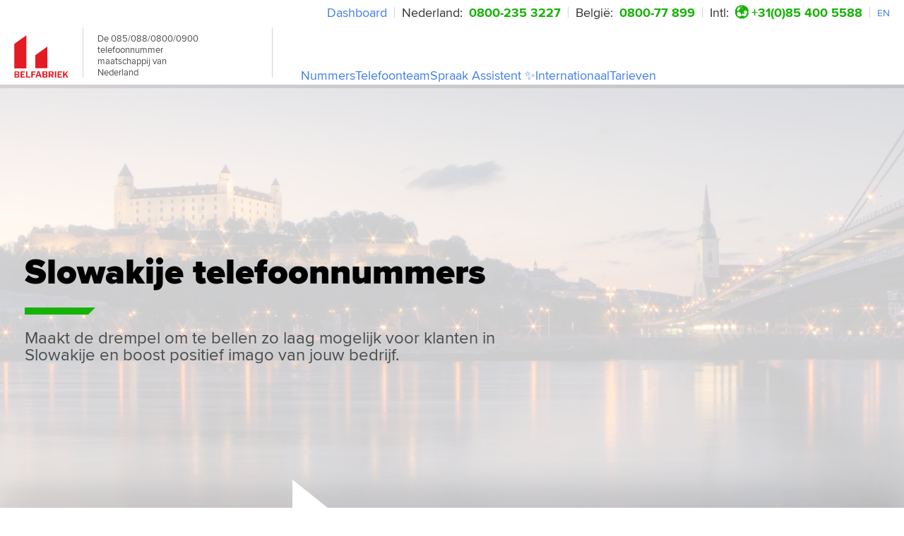

--- FILE ---
content_type: text/html; charset=UTF-8
request_url: https://www.belfabriek.nl/telefoonnummer-slowakije
body_size: 70636
content:
<!DOCTYPE html><html lang="nl"><head><meta charSet="utf-8"/><meta http-equiv="x-ua-compatible" content="ie=edge"/><meta name="viewport" content="width=device-width, initial-scale=1, shrink-to-fit=no"/><meta name="generator" content="Gatsby 5.11.0"/><meta name="theme-color" content="#cf0029"/><meta name="description" content="Eigen Slowakije nummer aanvragen online ⭐ ALLES inclusief ✓ Wachtrij ✓ Gesprekken opnemen ✓ Welkomstmelding ➤ Beheren via app (Android/iOS)." data-gatsby-head="true"/><meta name="author" content="Call Factory Ltd." data-gatsby-head="true"/><meta property="og:type" content="website" data-gatsby-head="true"/><meta property="og:title" content="Slowakije telefoonnummer aanvragen | Virtueel Nummer Slowakije Kopen" data-gatsby-head="true"/><meta property="og:description" content="Eigen Slowakije nummer aanvragen online ⭐ ALLES inclusief ✓ Wachtrij ✓ Gesprekken opnemen ✓ Welkomstmelding ➤ Beheren via app (Android/iOS)." data-gatsby-head="true"/><style data-href="/styles.a28549e0c203f93556be.css" data-identity="gatsby-global-css">.H1,.H2,.H3,.H4,.H5,.H5_v1,.body_1,.body_1v2,.body_1v3,.body_2,.body_2v1,.body_2v2,.body_2v3,.body_3,.body_3v1,.body_3v2,.button_extra_small,.button_main,.button_medium_1,.button_medium_1v1,.button_small,.mark_1,.mark_2{color:var(--color-text-gray);font-family:var(--font-body)}.H1,.H2,.H3,.H4,.H5,.H5_v1{text-wrap:balance;background:none;font-style:normal;letter-spacing:normal;margin:0 0 16px;padding:0}.H1{font-size:46px;font-weight:800}.H1,.H2{line-height:1.1}.H2{font-size:30px}.H2,.H3{font-weight:700}.H3{font-size:26px;line-height:1.2}.H4{font-size:22px;font-weight:400;line-height:1}.H5{font-weight:700;line-height:1.2}.H5,.H5_v1{font-size:20px}.H5_v1{line-height:1}.H5_v1,.body_1{font-weight:400}.body_1{font-size:18px;line-height:1.4}.body_1v2{font-size:18px;font-weight:600;line-height:1}.body_1v3{font-size:18px;font-weight:700;line-height:1.2}.body_2{font-weight:700}.body_2,.body_2v1{font-size:16px;line-height:1.4}.body_2v1{font-weight:400}.body_2v2{font-weight:600}.body_2v2,.body_2v3{font-size:16px;line-height:1.4}.body_2v3{font-weight:500}.body_3{font-size:14px;font-weight:400;line-height:1}.body_3v1{font-size:14px;font-weight:600;line-height:1.2}.body_3v2{font-weight:500}.body_3v2,.mark_1{font-size:14px;line-height:1}.mark_1{font-weight:400}.mark_2{font-size:12px}.button_main,.mark_2{font-weight:400;line-height:1}.button_main{font-size:18px}.button_medium_1{font-size:16px;font-weight:400;line-height:1}.button_medium_1v1{font-size:16px;font-weight:700;line-height:1}.button_small{font-size:14px;font-weight:400;line-height:1}.button_extra_small{font-size:12px;font-weight:600;line-height:1}.small{font-size:14px;line-height:18px}*{box-sizing:border-box;margin:0;padding:0}:root{--max-width:1250px;--header-height:72px;--side-padding:20px;--font-body:"proxima-nova",sans-serif;--font-heading:"proxima-nova",sans-serif;--font-condensed:"proxima-nova",sans-serif;--transition-base:ease-in-out 200ms;--transition-input:ease-out 250ms;--transition-controls:ease-out 300ms;--box-shadow-card:0px 18px 58px 0px hsla(210,4%,71%,.3);--box-shadow-card2:0px 11px 48.3px 0px hsla(210,4%,71%,.4);--box-shadow-card3:0px 8px 48.3px 0px hsla(210,4%,71%,.15);--box-shadow-button:0px 5px 48.3px 0px hsla(210,4%,71%,.1);--box-shadow-popover:0px 11px 48.3px 0px hsla(210,4%,71%,.6);--box-shadow-modal:0px 11px 48.3px 0px hsla(210,4%,71%,.12);--z-index-hide:-1;--z-index-auto:auto;--z-index-base:0;--z-index-tab:2;--z-index-menu:3;--z-index-docked:10;--z-index-nav:11;--z-index-hamburger:12;--z-index-dropdown:1000;--z-index-sticky:1100;--z-index-banner:1200;--z-index-overlay:1300;--z-index-modal:1400;--z-index-nav-menu:1450;--z-index-popover:1500;--z-index-toast:1700;--z-index-tooltip:1800;--z-index-a11y-indicators:10000;--color-primary-black:#221818;--color-primary-black50:rgba(34,24,24,.5);--color-primary-black65:rgba(34,24,24,.65);--color-primary-black20:rgba(34,24,24,.2);--color-primary-red:#e31b23;--color-primary-red50:rgba(227,27,35,.5);--color-primary-red10:rgba(227,27,35,.1);--color-primary-red03:rgba(227,27,35,.03);--color-primary-green:#8dc63f;--color-primary-green40:rgba(141,198,63,.4);--color-primary-green10:rgba(141,198,63,.1);--color-primary-green03:rgba(141,198,63,.03);--color-primary-green02:rgba(141,198,63,.02);--color-primary-cyan:#009ac7;--color-primary-cyan40:rgba(0,154,199,.4);--color-primary-cyan10:rgba(0,154,199,.1);--color-primary-cyan02:rgba(0,154,199,.02);--color-primary-blue:#1077d7;--color-primary-blue40:rgba(16,119,215,.4);--color-primary-blue10:rgba(16,119,215,.1);--color-primary-blue02:rgba(16,119,215,.02);--color-primary-purple:#9d1be3;--color-primary-purple40:rgba(157,27,227,.4);--color-primary-purple10:rgba(157,27,227,.1);--color-primary-purple03:rgba(157,27,227,.03);--color-primary-purple02:rgba(157,27,227,.02);--color-primary-amber:#e59525;--color-primary-amber40:rgba(229,149,37,.4);--color-primary-amber10:rgba(229,149,37,.1);--color-primary-amber02:rgba(229,149,37,.02);--color-secondary-green:#5e9732;--color-secondary-green-dark:#0c8501;--color-secondary-mint:#e5f6eb;--color-secondary-mint-light:#e8fcf0;--color-secondary-sage:#f4fce8;--color-secondary-pink:#fce8e9;--color-secondary-pink-dark:#e31b9f;--color-secondary-burgundy:#bc2c4f;--color-secondary-rose:#fce8f5;--color-secondary-rose-light:#fee8e8;--color-secondary-cyan:#08a1c2;--color-secondary-cyan10:rgba(8,161,194,.1);--color-secondary-cyan-light:#e8fcfb;--color-secondary-cyan-frost:#e3fbff;--color-secondary-cyan-teal:#15b4aa;--color-secondary-gray:#e8e8e8;--color-secondary-sky:#e7f1fb;--color-secondary-azure:#e8f2fc;--color-secondary-azure-dark:#0041a2;--color-secondary-blush:#fae7ef;--color-secondary-peach:#ffefe3;--color-secondary-peach-dark:#b46115;--color-secondary-amber:#e3ab1b;--color-secondary-lilac:#eee8fc;--color-secondary-lavender:#eae8fc;--color-secondary-mauve:#f5e8fc;--color-secondary-purple:#4700a2;--color-secondary-blue-dark:#1b23e3;--color-secondary-blue:#005daa;--color-secondary-blue10:rgba(0,93,170,.1);--color-secondary-cream:#fcfce8;--color-secondary-cream-light:#fcf8e8;--color-secondary-sand:#faf2e7;--color-secondary-yellow:#dbc609;--color-secondary-olive:#8bab0b;--color-neutral-white:#fff;--color-neutral-white70:hsla(0,0%,100%,.7);--color-neutral-white50:hsla(0,0%,100%,.5);--color-neutral-white10:hsla(0,0%,100%,.1);--color-neutral-frost:#f6f7f8;--color-neutral-light:#eaeaea;--color-neutral-silver:#f2f2f2;--color-neutral-pale:#e1e5e8;--color-neutral-whisper:#e1e1e1;--color-neutral-steel:#ccd3d9;--color-neutral-dark:#494949;--color-text-dark:#2d353e;--color-text-dark30:rgba(45,53,62,.3);--color-text-gray:#42464d;--color-text-gray60:rgba(66,70,77,.6);--color-text-blueGray:#2d3a46;--color-text-blueGray80:rgba(45,58,70,.8);--color-text-blueGray10:rgba(45,58,70,.1);--color-text-steel:#586171;--color-text-steel80:rgba(88,97,113,.8);--color-text-steel70:rgba(88,97,113,.7);--color-text-steel60:rgba(88,97,113,.6);--color-text-steel10:rgba(88,97,113,.1);--color-bg-dark:#2d2d2d;--color-bg-charcoal:#373737;--color-bg-charcoal80:rgba(21,24,29,.8);--color-bg-light:#eaecee;--color-bg-light80:rgba(234,236,238,.8);--color-success:#5e9732;--color-warning:#ffc107;--color-danger:#e31b23}.hide-chat #front-chat-iframe{display:none!important}@font-face{font-display:swap;font-family:proxima-nova;font-style:normal;font-weight:700;src:local("proxima-nova"),url(/static/proximanova-bold-b9ef106ad7f9cae4ec69d7d258cec2d3.woff2) format("woff2"),url(/static/proximanova-bold-b0dfe4ad5ae66aeb919886df57e0a394.woff) format("woff")}@font-face{font-display:swap;font-family:proxima-nova;font-style:normal;font-weight:300;src:local("proxima-nova"),url(/static/proximanova-light-3bc02bff92d0ccc2c1913291a9eb22ea.woff2) format("woff2"),url(/static/proximanova-light-335a709468f8be708e4fd5fd31f2ab52.woff) format("woff")}@font-face{font-display:swap;font-family:proxima-nova;font-style:normal;font-weight:400;src:local("proxima-nova"),url(/static/proximanova-regular-880340641a4d4b2ff6baea969212c15b.woff2) format("woff2"),url(/static/proximanova-regular-8323b0cb68afd59b4d2d5e78154f9510.woff) format("woff")}@font-face{font-display:swap;font-family:proxima-nova;font-style:italic;font-weight:400;src:local("proxima-nova"),url(/static/proximanova-regularit-207d79e6799dc8ee26e156c8c76443da.woff2) format("woff2"),url(/static/proximanova-regularit-695b396996f945f62b835db339b5243f.woff) format("woff")}@font-face{font-display:swap;font-family:proxima-nova;font-style:normal;font-weight:500;src:local("proxima-nova"),url(/static/proximanova-medium-f67ac622355b48206ac2bdec812caf23.woff2) format("woff2"),url(/static/proximanova-medium-12c7eac9d56caee018e8ccac9d950d26.woff) format("woff")}@font-face{font-display:swap;font-family:proxima-nova;font-style:normal;font-weight:900;src:local("proxima-nova"),url(/static/proximanova-black-b7047c57e693933a0c493afa42e83260.woff2) format("woff2"),url(/static/proximanova-black-8008c9a5423b7d9a98db54bc032599bd.woff) format("woff")}.mapboxgl-map{-webkit-tap-highlight-color:rgb(0 0 0/0);font:12px/20px Helvetica Neue,Arial,Helvetica,sans-serif;overflow:hidden;position:relative}.mapboxgl-canvas{left:0;position:absolute;top:0}.mapboxgl-map:-webkit-full-screen{height:100%;width:100%}.mapboxgl-canary{background-color:salmon}.mapboxgl-canvas-container.mapboxgl-interactive,.mapboxgl-ctrl-group button.mapboxgl-ctrl-compass{cursor:grab;-webkit-user-select:none;user-select:none}.mapboxgl-canvas-container.mapboxgl-interactive.mapboxgl-track-pointer{cursor:pointer}.mapboxgl-canvas-container.mapboxgl-interactive:active,.mapboxgl-ctrl-group button.mapboxgl-ctrl-compass:active{cursor:grabbing}.mapboxgl-canvas-container.mapboxgl-touch-zoom-rotate,.mapboxgl-canvas-container.mapboxgl-touch-zoom-rotate .mapboxgl-canvas{touch-action:pan-x pan-y}.mapboxgl-canvas-container.mapboxgl-touch-drag-pan,.mapboxgl-canvas-container.mapboxgl-touch-drag-pan .mapboxgl-canvas{touch-action:pinch-zoom}.mapboxgl-canvas-container.mapboxgl-touch-zoom-rotate.mapboxgl-touch-drag-pan,.mapboxgl-canvas-container.mapboxgl-touch-zoom-rotate.mapboxgl-touch-drag-pan .mapboxgl-canvas{touch-action:none}.mapboxgl-ctrl-bottom-left,.mapboxgl-ctrl-bottom-right,.mapboxgl-ctrl-top-left,.mapboxgl-ctrl-top-right{pointer-events:none;position:absolute;z-index:2}.mapboxgl-ctrl-top-left{left:0;top:0}.mapboxgl-ctrl-top-right{right:0;top:0}.mapboxgl-ctrl-bottom-left{bottom:0;left:0}.mapboxgl-ctrl-bottom-right{bottom:0;right:0}.mapboxgl-ctrl{clear:both;pointer-events:auto;transform:translate(0)}.mapboxgl-ctrl-top-left .mapboxgl-ctrl{float:left;margin:10px 0 0 10px}.mapboxgl-ctrl-top-right .mapboxgl-ctrl{float:right;margin:10px 10px 0 0}.mapboxgl-ctrl-bottom-left .mapboxgl-ctrl{float:left;margin:0 0 10px 10px}.mapboxgl-ctrl-bottom-right .mapboxgl-ctrl{float:right;margin:0 10px 10px 0}.mapboxgl-ctrl-group{background:#fff;border-radius:4px}.mapboxgl-ctrl-group:not(:empty){box-shadow:0 0 0 2px rgba(0,0,0,.1)}@media (-ms-high-contrast:active){.mapboxgl-ctrl-group:not(:empty){box-shadow:0 0 0 2px ButtonText}}.mapboxgl-ctrl-group button{background-color:transparent;border:0;box-sizing:border-box;cursor:pointer;display:block;height:29px;outline:none;overflow:hidden;padding:0;width:29px}.mapboxgl-ctrl-group button+button{border-top:1px solid #ddd}.mapboxgl-ctrl button .mapboxgl-ctrl-icon{background-position:50%;background-repeat:no-repeat;display:block;height:100%;width:100%}@media (-ms-high-contrast:active){.mapboxgl-ctrl-icon{background-color:transparent}.mapboxgl-ctrl-group button+button{border-top:1px solid ButtonText}}.mapboxgl-ctrl-attrib-button:focus,.mapboxgl-ctrl-group button:focus{box-shadow:0 0 2px 2px #0096ff}.mapboxgl-ctrl button:disabled{cursor:not-allowed}.mapboxgl-ctrl button:disabled .mapboxgl-ctrl-icon{opacity:.25}.mapboxgl-ctrl-group button:first-child{border-radius:4px 4px 0 0}.mapboxgl-ctrl-group button:last-child{border-radius:0 0 4px 4px}.mapboxgl-ctrl-group button:only-child{border-radius:inherit}.mapboxgl-ctrl button:not(:disabled):hover{background-color:rgb(0 0 0/5%)}.mapboxgl-ctrl-group button:focus:focus-visible{box-shadow:0 0 2px 2px #0096ff}.mapboxgl-ctrl-group button:focus:not(:focus-visible){box-shadow:none}.mapboxgl-ctrl button.mapboxgl-ctrl-zoom-out .mapboxgl-ctrl-icon{background-image:url("data:image/svg+xml;charset=utf-8,%3Csvg xmlns='http://www.w3.org/2000/svg' fill='%23333' viewBox='0 0 29 29'%3E%3Cpath d='M10 13c-.75 0-1.5.75-1.5 1.5S9.25 16 10 16h9c.75 0 1.5-.75 1.5-1.5S19.75 13 19 13h-9z'/%3E%3C/svg%3E")}.mapboxgl-ctrl button.mapboxgl-ctrl-zoom-in .mapboxgl-ctrl-icon{background-image:url("data:image/svg+xml;charset=utf-8,%3Csvg xmlns='http://www.w3.org/2000/svg' fill='%23333' viewBox='0 0 29 29'%3E%3Cpath d='M14.5 8.5c-.75 0-1.5.75-1.5 1.5v3h-3c-.75 0-1.5.75-1.5 1.5S9.25 16 10 16h3v3c0 .75.75 1.5 1.5 1.5S16 19.75 16 19v-3h3c.75 0 1.5-.75 1.5-1.5S19.75 13 19 13h-3v-3c0-.75-.75-1.5-1.5-1.5z'/%3E%3C/svg%3E")}@media (-ms-high-contrast:active){.mapboxgl-ctrl button.mapboxgl-ctrl-zoom-out .mapboxgl-ctrl-icon{background-image:url("data:image/svg+xml;charset=utf-8,%3Csvg xmlns='http://www.w3.org/2000/svg' fill='%23fff' viewBox='0 0 29 29'%3E%3Cpath d='M10 13c-.75 0-1.5.75-1.5 1.5S9.25 16 10 16h9c.75 0 1.5-.75 1.5-1.5S19.75 13 19 13h-9z'/%3E%3C/svg%3E")}.mapboxgl-ctrl button.mapboxgl-ctrl-zoom-in .mapboxgl-ctrl-icon{background-image:url("data:image/svg+xml;charset=utf-8,%3Csvg xmlns='http://www.w3.org/2000/svg' fill='%23fff' viewBox='0 0 29 29'%3E%3Cpath d='M14.5 8.5c-.75 0-1.5.75-1.5 1.5v3h-3c-.75 0-1.5.75-1.5 1.5S9.25 16 10 16h3v3c0 .75.75 1.5 1.5 1.5S16 19.75 16 19v-3h3c.75 0 1.5-.75 1.5-1.5S19.75 13 19 13h-3v-3c0-.75-.75-1.5-1.5-1.5z'/%3E%3C/svg%3E")}}@media (-ms-high-contrast:black-on-white){.mapboxgl-ctrl button.mapboxgl-ctrl-zoom-out .mapboxgl-ctrl-icon{background-image:url("data:image/svg+xml;charset=utf-8,%3Csvg xmlns='http://www.w3.org/2000/svg' viewBox='0 0 29 29'%3E%3Cpath d='M10 13c-.75 0-1.5.75-1.5 1.5S9.25 16 10 16h9c.75 0 1.5-.75 1.5-1.5S19.75 13 19 13h-9z'/%3E%3C/svg%3E")}.mapboxgl-ctrl button.mapboxgl-ctrl-zoom-in .mapboxgl-ctrl-icon{background-image:url("data:image/svg+xml;charset=utf-8,%3Csvg xmlns='http://www.w3.org/2000/svg' viewBox='0 0 29 29'%3E%3Cpath d='M14.5 8.5c-.75 0-1.5.75-1.5 1.5v3h-3c-.75 0-1.5.75-1.5 1.5S9.25 16 10 16h3v3c0 .75.75 1.5 1.5 1.5S16 19.75 16 19v-3h3c.75 0 1.5-.75 1.5-1.5S19.75 13 19 13h-3v-3c0-.75-.75-1.5-1.5-1.5z'/%3E%3C/svg%3E")}}.mapboxgl-ctrl button.mapboxgl-ctrl-fullscreen .mapboxgl-ctrl-icon{background-image:url("data:image/svg+xml;charset=utf-8,%3Csvg xmlns='http://www.w3.org/2000/svg' fill='%23333' viewBox='0 0 29 29'%3E%3Cpath d='M24 16v5.5c0 1.75-.75 2.5-2.5 2.5H16v-1l3-1.5-4-5.5 1-1 5.5 4 1.5-3h1zM6 16l1.5 3 5.5-4 1 1-4 5.5 3 1.5v1H7.5C5.75 24 5 23.25 5 21.5V16h1zm7-11v1l-3 1.5 4 5.5-1 1-5.5-4L6 13H5V7.5C5 5.75 5.75 5 7.5 5H13zm11 2.5c0-1.75-.75-2.5-2.5-2.5H16v1l3 1.5-4 5.5 1 1 5.5-4 1.5 3h1V7.5z'/%3E%3C/svg%3E")}.mapboxgl-ctrl button.mapboxgl-ctrl-shrink .mapboxgl-ctrl-icon{background-image:url("data:image/svg+xml;charset=utf-8,%3Csvg xmlns='http://www.w3.org/2000/svg' viewBox='0 0 29 29'%3E%3Cpath d='M18.5 16c-1.75 0-2.5.75-2.5 2.5V24h1l1.5-3 5.5 4 1-1-4-5.5 3-1.5v-1h-5.5zM13 18.5c0-1.75-.75-2.5-2.5-2.5H5v1l3 1.5L4 24l1 1 5.5-4 1.5 3h1v-5.5zm3-8c0 1.75.75 2.5 2.5 2.5H24v-1l-3-1.5L25 5l-1-1-5.5 4L17 5h-1v5.5zM10.5 13c1.75 0 2.5-.75 2.5-2.5V5h-1l-1.5 3L5 4 4 5l4 5.5L5 12v1h5.5z'/%3E%3C/svg%3E")}@media (-ms-high-contrast:active){.mapboxgl-ctrl button.mapboxgl-ctrl-fullscreen .mapboxgl-ctrl-icon{background-image:url("data:image/svg+xml;charset=utf-8,%3Csvg xmlns='http://www.w3.org/2000/svg' fill='%23fff' viewBox='0 0 29 29'%3E%3Cpath d='M24 16v5.5c0 1.75-.75 2.5-2.5 2.5H16v-1l3-1.5-4-5.5 1-1 5.5 4 1.5-3h1zM6 16l1.5 3 5.5-4 1 1-4 5.5 3 1.5v1H7.5C5.75 24 5 23.25 5 21.5V16h1zm7-11v1l-3 1.5 4 5.5-1 1-5.5-4L6 13H5V7.5C5 5.75 5.75 5 7.5 5H13zm11 2.5c0-1.75-.75-2.5-2.5-2.5H16v1l3 1.5-4 5.5 1 1 5.5-4 1.5 3h1V7.5z'/%3E%3C/svg%3E")}.mapboxgl-ctrl button.mapboxgl-ctrl-shrink .mapboxgl-ctrl-icon{background-image:url("data:image/svg+xml;charset=utf-8,%3Csvg xmlns='http://www.w3.org/2000/svg' fill='%23fff' viewBox='0 0 29 29'%3E%3Cpath d='M18.5 16c-1.75 0-2.5.75-2.5 2.5V24h1l1.5-3 5.5 4 1-1-4-5.5 3-1.5v-1h-5.5zM13 18.5c0-1.75-.75-2.5-2.5-2.5H5v1l3 1.5L4 24l1 1 5.5-4 1.5 3h1v-5.5zm3-8c0 1.75.75 2.5 2.5 2.5H24v-1l-3-1.5L25 5l-1-1-5.5 4L17 5h-1v5.5zM10.5 13c1.75 0 2.5-.75 2.5-2.5V5h-1l-1.5 3L5 4 4 5l4 5.5L5 12v1h5.5z'/%3E%3C/svg%3E")}}@media (-ms-high-contrast:black-on-white){.mapboxgl-ctrl button.mapboxgl-ctrl-fullscreen .mapboxgl-ctrl-icon{background-image:url("data:image/svg+xml;charset=utf-8,%3Csvg xmlns='http://www.w3.org/2000/svg' viewBox='0 0 29 29'%3E%3Cpath d='M24 16v5.5c0 1.75-.75 2.5-2.5 2.5H16v-1l3-1.5-4-5.5 1-1 5.5 4 1.5-3h1zM6 16l1.5 3 5.5-4 1 1-4 5.5 3 1.5v1H7.5C5.75 24 5 23.25 5 21.5V16h1zm7-11v1l-3 1.5 4 5.5-1 1-5.5-4L6 13H5V7.5C5 5.75 5.75 5 7.5 5H13zm11 2.5c0-1.75-.75-2.5-2.5-2.5H16v1l3 1.5-4 5.5 1 1 5.5-4 1.5 3h1V7.5z'/%3E%3C/svg%3E")}.mapboxgl-ctrl button.mapboxgl-ctrl-shrink .mapboxgl-ctrl-icon{background-image:url("data:image/svg+xml;charset=utf-8,%3Csvg xmlns='http://www.w3.org/2000/svg' viewBox='0 0 29 29'%3E%3Cpath d='M18.5 16c-1.75 0-2.5.75-2.5 2.5V24h1l1.5-3 5.5 4 1-1-4-5.5 3-1.5v-1h-5.5zM13 18.5c0-1.75-.75-2.5-2.5-2.5H5v1l3 1.5L4 24l1 1 5.5-4 1.5 3h1v-5.5zm3-8c0 1.75.75 2.5 2.5 2.5H24v-1l-3-1.5L25 5l-1-1-5.5 4L17 5h-1v5.5zM10.5 13c1.75 0 2.5-.75 2.5-2.5V5h-1l-1.5 3L5 4 4 5l4 5.5L5 12v1h5.5z'/%3E%3C/svg%3E")}}.mapboxgl-ctrl button.mapboxgl-ctrl-compass .mapboxgl-ctrl-icon{background-image:url("data:image/svg+xml;charset=utf-8,%3Csvg xmlns='http://www.w3.org/2000/svg' fill='%23333' viewBox='0 0 29 29'%3E%3Cpath d='m10.5 14 4-8 4 8h-8z'/%3E%3Cpath fill='%23ccc' d='m10.5 16 4 8 4-8h-8z'/%3E%3C/svg%3E")}@media (-ms-high-contrast:active){.mapboxgl-ctrl button.mapboxgl-ctrl-compass .mapboxgl-ctrl-icon{background-image:url("data:image/svg+xml;charset=utf-8,%3Csvg xmlns='http://www.w3.org/2000/svg' fill='%23fff' viewBox='0 0 29 29'%3E%3Cpath d='m10.5 14 4-8 4 8h-8z'/%3E%3Cpath fill='%23999' d='m10.5 16 4 8 4-8h-8z'/%3E%3C/svg%3E")}}@media (-ms-high-contrast:black-on-white){.mapboxgl-ctrl button.mapboxgl-ctrl-compass .mapboxgl-ctrl-icon{background-image:url("data:image/svg+xml;charset=utf-8,%3Csvg xmlns='http://www.w3.org/2000/svg' viewBox='0 0 29 29'%3E%3Cpath d='m10.5 14 4-8 4 8h-8z'/%3E%3Cpath fill='%23ccc' d='m10.5 16 4 8 4-8h-8z'/%3E%3C/svg%3E")}}.mapboxgl-ctrl button.mapboxgl-ctrl-geolocate .mapboxgl-ctrl-icon{background-image:url("data:image/svg+xml;charset=utf-8,%3Csvg xmlns='http://www.w3.org/2000/svg' fill='%23333' viewBox='0 0 20 20'%3E%3Cpath d='M10 4C9 4 9 5 9 5v.1A5 5 0 0 0 5.1 9H5s-1 0-1 1 1 1 1 1h.1A5 5 0 0 0 9 14.9v.1s0 1 1 1 1-1 1-1v-.1a5 5 0 0 0 3.9-3.9h.1s1 0 1-1-1-1-1-1h-.1A5 5 0 0 0 11 5.1V5s0-1-1-1zm0 2.5a3.5 3.5 0 1 1 0 7 3.5 3.5 0 1 1 0-7z'/%3E%3Ccircle cx='10' cy='10' r='2'/%3E%3C/svg%3E")}.mapboxgl-ctrl button.mapboxgl-ctrl-geolocate:disabled .mapboxgl-ctrl-icon{background-image:url("data:image/svg+xml;charset=utf-8,%3Csvg xmlns='http://www.w3.org/2000/svg' fill='%23aaa' viewBox='0 0 20 20'%3E%3Cpath d='M10 4C9 4 9 5 9 5v.1A5 5 0 0 0 5.1 9H5s-1 0-1 1 1 1 1 1h.1A5 5 0 0 0 9 14.9v.1s0 1 1 1 1-1 1-1v-.1a5 5 0 0 0 3.9-3.9h.1s1 0 1-1-1-1-1-1h-.1A5 5 0 0 0 11 5.1V5s0-1-1-1zm0 2.5a3.5 3.5 0 1 1 0 7 3.5 3.5 0 1 1 0-7z'/%3E%3Ccircle cx='10' cy='10' r='2'/%3E%3Cpath fill='red' d='m14 5 1 1-9 9-1-1 9-9z'/%3E%3C/svg%3E")}.mapboxgl-ctrl button.mapboxgl-ctrl-geolocate.mapboxgl-ctrl-geolocate-active .mapboxgl-ctrl-icon{background-image:url("data:image/svg+xml;charset=utf-8,%3Csvg xmlns='http://www.w3.org/2000/svg' fill='%2333b5e5' viewBox='0 0 20 20'%3E%3Cpath d='M10 4C9 4 9 5 9 5v.1A5 5 0 0 0 5.1 9H5s-1 0-1 1 1 1 1 1h.1A5 5 0 0 0 9 14.9v.1s0 1 1 1 1-1 1-1v-.1a5 5 0 0 0 3.9-3.9h.1s1 0 1-1-1-1-1-1h-.1A5 5 0 0 0 11 5.1V5s0-1-1-1zm0 2.5a3.5 3.5 0 1 1 0 7 3.5 3.5 0 1 1 0-7z'/%3E%3Ccircle cx='10' cy='10' r='2'/%3E%3C/svg%3E")}.mapboxgl-ctrl button.mapboxgl-ctrl-geolocate.mapboxgl-ctrl-geolocate-active-error .mapboxgl-ctrl-icon{background-image:url("data:image/svg+xml;charset=utf-8,%3Csvg xmlns='http://www.w3.org/2000/svg' fill='%23e58978' viewBox='0 0 20 20'%3E%3Cpath d='M10 4C9 4 9 5 9 5v.1A5 5 0 0 0 5.1 9H5s-1 0-1 1 1 1 1 1h.1A5 5 0 0 0 9 14.9v.1s0 1 1 1 1-1 1-1v-.1a5 5 0 0 0 3.9-3.9h.1s1 0 1-1-1-1-1-1h-.1A5 5 0 0 0 11 5.1V5s0-1-1-1zm0 2.5a3.5 3.5 0 1 1 0 7 3.5 3.5 0 1 1 0-7z'/%3E%3Ccircle cx='10' cy='10' r='2'/%3E%3C/svg%3E")}.mapboxgl-ctrl button.mapboxgl-ctrl-geolocate.mapboxgl-ctrl-geolocate-background .mapboxgl-ctrl-icon{background-image:url("data:image/svg+xml;charset=utf-8,%3Csvg xmlns='http://www.w3.org/2000/svg' fill='%2333b5e5' viewBox='0 0 20 20'%3E%3Cpath d='M10 4C9 4 9 5 9 5v.1A5 5 0 0 0 5.1 9H5s-1 0-1 1 1 1 1 1h.1A5 5 0 0 0 9 14.9v.1s0 1 1 1 1-1 1-1v-.1a5 5 0 0 0 3.9-3.9h.1s1 0 1-1-1-1-1-1h-.1A5 5 0 0 0 11 5.1V5s0-1-1-1zm0 2.5a3.5 3.5 0 1 1 0 7 3.5 3.5 0 1 1 0-7z'/%3E%3C/svg%3E")}.mapboxgl-ctrl button.mapboxgl-ctrl-geolocate.mapboxgl-ctrl-geolocate-background-error .mapboxgl-ctrl-icon{background-image:url("data:image/svg+xml;charset=utf-8,%3Csvg xmlns='http://www.w3.org/2000/svg' fill='%23e54e33' viewBox='0 0 20 20'%3E%3Cpath d='M10 4C9 4 9 5 9 5v.1A5 5 0 0 0 5.1 9H5s-1 0-1 1 1 1 1 1h.1A5 5 0 0 0 9 14.9v.1s0 1 1 1 1-1 1-1v-.1a5 5 0 0 0 3.9-3.9h.1s1 0 1-1-1-1-1-1h-.1A5 5 0 0 0 11 5.1V5s0-1-1-1zm0 2.5a3.5 3.5 0 1 1 0 7 3.5 3.5 0 1 1 0-7z'/%3E%3C/svg%3E")}.mapboxgl-ctrl button.mapboxgl-ctrl-geolocate.mapboxgl-ctrl-geolocate-waiting .mapboxgl-ctrl-icon{animation:mapboxgl-spin 2s linear infinite}@media (-ms-high-contrast:active){.mapboxgl-ctrl button.mapboxgl-ctrl-geolocate .mapboxgl-ctrl-icon{background-image:url("data:image/svg+xml;charset=utf-8,%3Csvg xmlns='http://www.w3.org/2000/svg' fill='%23fff' viewBox='0 0 20 20'%3E%3Cpath d='M10 4C9 4 9 5 9 5v.1A5 5 0 0 0 5.1 9H5s-1 0-1 1 1 1 1 1h.1A5 5 0 0 0 9 14.9v.1s0 1 1 1 1-1 1-1v-.1a5 5 0 0 0 3.9-3.9h.1s1 0 1-1-1-1-1-1h-.1A5 5 0 0 0 11 5.1V5s0-1-1-1zm0 2.5a3.5 3.5 0 1 1 0 7 3.5 3.5 0 1 1 0-7z'/%3E%3Ccircle cx='10' cy='10' r='2'/%3E%3C/svg%3E")}.mapboxgl-ctrl button.mapboxgl-ctrl-geolocate:disabled .mapboxgl-ctrl-icon{background-image:url("data:image/svg+xml;charset=utf-8,%3Csvg xmlns='http://www.w3.org/2000/svg' fill='%23999' viewBox='0 0 20 20'%3E%3Cpath d='M10 4C9 4 9 5 9 5v.1A5 5 0 0 0 5.1 9H5s-1 0-1 1 1 1 1 1h.1A5 5 0 0 0 9 14.9v.1s0 1 1 1 1-1 1-1v-.1a5 5 0 0 0 3.9-3.9h.1s1 0 1-1-1-1-1-1h-.1A5 5 0 0 0 11 5.1V5s0-1-1-1zm0 2.5a3.5 3.5 0 1 1 0 7 3.5 3.5 0 1 1 0-7z'/%3E%3Ccircle cx='10' cy='10' r='2'/%3E%3Cpath fill='red' d='m14 5 1 1-9 9-1-1 9-9z'/%3E%3C/svg%3E")}.mapboxgl-ctrl button.mapboxgl-ctrl-geolocate.mapboxgl-ctrl-geolocate-active .mapboxgl-ctrl-icon{background-image:url("data:image/svg+xml;charset=utf-8,%3Csvg xmlns='http://www.w3.org/2000/svg' fill='%2333b5e5' viewBox='0 0 20 20'%3E%3Cpath d='M10 4C9 4 9 5 9 5v.1A5 5 0 0 0 5.1 9H5s-1 0-1 1 1 1 1 1h.1A5 5 0 0 0 9 14.9v.1s0 1 1 1 1-1 1-1v-.1a5 5 0 0 0 3.9-3.9h.1s1 0 1-1-1-1-1-1h-.1A5 5 0 0 0 11 5.1V5s0-1-1-1zm0 2.5a3.5 3.5 0 1 1 0 7 3.5 3.5 0 1 1 0-7z'/%3E%3Ccircle cx='10' cy='10' r='2'/%3E%3C/svg%3E")}.mapboxgl-ctrl button.mapboxgl-ctrl-geolocate.mapboxgl-ctrl-geolocate-active-error .mapboxgl-ctrl-icon{background-image:url("data:image/svg+xml;charset=utf-8,%3Csvg xmlns='http://www.w3.org/2000/svg' fill='%23e58978' viewBox='0 0 20 20'%3E%3Cpath d='M10 4C9 4 9 5 9 5v.1A5 5 0 0 0 5.1 9H5s-1 0-1 1 1 1 1 1h.1A5 5 0 0 0 9 14.9v.1s0 1 1 1 1-1 1-1v-.1a5 5 0 0 0 3.9-3.9h.1s1 0 1-1-1-1-1-1h-.1A5 5 0 0 0 11 5.1V5s0-1-1-1zm0 2.5a3.5 3.5 0 1 1 0 7 3.5 3.5 0 1 1 0-7z'/%3E%3Ccircle cx='10' cy='10' r='2'/%3E%3C/svg%3E")}.mapboxgl-ctrl button.mapboxgl-ctrl-geolocate.mapboxgl-ctrl-geolocate-background .mapboxgl-ctrl-icon{background-image:url("data:image/svg+xml;charset=utf-8,%3Csvg xmlns='http://www.w3.org/2000/svg' fill='%2333b5e5' viewBox='0 0 20 20'%3E%3Cpath d='M10 4C9 4 9 5 9 5v.1A5 5 0 0 0 5.1 9H5s-1 0-1 1 1 1 1 1h.1A5 5 0 0 0 9 14.9v.1s0 1 1 1 1-1 1-1v-.1a5 5 0 0 0 3.9-3.9h.1s1 0 1-1-1-1-1-1h-.1A5 5 0 0 0 11 5.1V5s0-1-1-1zm0 2.5a3.5 3.5 0 1 1 0 7 3.5 3.5 0 1 1 0-7z'/%3E%3C/svg%3E")}.mapboxgl-ctrl button.mapboxgl-ctrl-geolocate.mapboxgl-ctrl-geolocate-background-error .mapboxgl-ctrl-icon{background-image:url("data:image/svg+xml;charset=utf-8,%3Csvg xmlns='http://www.w3.org/2000/svg' fill='%23e54e33' viewBox='0 0 20 20'%3E%3Cpath d='M10 4C9 4 9 5 9 5v.1A5 5 0 0 0 5.1 9H5s-1 0-1 1 1 1 1 1h.1A5 5 0 0 0 9 14.9v.1s0 1 1 1 1-1 1-1v-.1a5 5 0 0 0 3.9-3.9h.1s1 0 1-1-1-1-1-1h-.1A5 5 0 0 0 11 5.1V5s0-1-1-1zm0 2.5a3.5 3.5 0 1 1 0 7 3.5 3.5 0 1 1 0-7z'/%3E%3C/svg%3E")}}@media (-ms-high-contrast:black-on-white){.mapboxgl-ctrl button.mapboxgl-ctrl-geolocate .mapboxgl-ctrl-icon{background-image:url("data:image/svg+xml;charset=utf-8,%3Csvg xmlns='http://www.w3.org/2000/svg' viewBox='0 0 20 20'%3E%3Cpath d='M10 4C9 4 9 5 9 5v.1A5 5 0 0 0 5.1 9H5s-1 0-1 1 1 1 1 1h.1A5 5 0 0 0 9 14.9v.1s0 1 1 1 1-1 1-1v-.1a5 5 0 0 0 3.9-3.9h.1s1 0 1-1-1-1-1-1h-.1A5 5 0 0 0 11 5.1V5s0-1-1-1zm0 2.5a3.5 3.5 0 1 1 0 7 3.5 3.5 0 1 1 0-7z'/%3E%3Ccircle cx='10' cy='10' r='2'/%3E%3C/svg%3E")}.mapboxgl-ctrl button.mapboxgl-ctrl-geolocate:disabled .mapboxgl-ctrl-icon{background-image:url("data:image/svg+xml;charset=utf-8,%3Csvg xmlns='http://www.w3.org/2000/svg' fill='%23666' viewBox='0 0 20 20'%3E%3Cpath d='M10 4C9 4 9 5 9 5v.1A5 5 0 0 0 5.1 9H5s-1 0-1 1 1 1 1 1h.1A5 5 0 0 0 9 14.9v.1s0 1 1 1 1-1 1-1v-.1a5 5 0 0 0 3.9-3.9h.1s1 0 1-1-1-1-1-1h-.1A5 5 0 0 0 11 5.1V5s0-1-1-1zm0 2.5a3.5 3.5 0 1 1 0 7 3.5 3.5 0 1 1 0-7z'/%3E%3Ccircle cx='10' cy='10' r='2'/%3E%3Cpath fill='red' d='m14 5 1 1-9 9-1-1 9-9z'/%3E%3C/svg%3E")}}@keyframes mapboxgl-spin{0%{transform:rotate(0deg)}to{transform:rotate(1turn)}}a.mapboxgl-ctrl-logo{background-image:url("data:image/svg+xml;charset=utf-8,%3Csvg xmlns='http://www.w3.org/2000/svg' xmlns:xlink='http://www.w3.org/1999/xlink' fill-rule='evenodd' viewBox='0 0 88 23'%3E%3Cdefs%3E%3Cpath id='prefix__a' d='M11.5 2.25c5.105 0 9.25 4.145 9.25 9.25s-4.145 9.25-9.25 9.25-9.25-4.145-9.25-9.25 4.145-9.25 9.25-9.25zM6.997 15.983c-.051-.338-.828-5.802 2.233-8.873a4.395 4.395 0 0 1 3.13-1.28c1.27 0 2.49.51 3.39 1.42.91.9 1.42 2.12 1.42 3.39 0 1.18-.449 2.301-1.28 3.13C12.72 16.93 7 16 7 16l-.003-.017zM15.3 10.5l-2 .8-.8 2-.8-2-2-.8 2-.8.8-2 .8 2 2 .8z'/%3E%3Cpath id='prefix__b' d='M50.63 8c.13 0 .23.1.23.23V9c.7-.76 1.7-1.18 2.73-1.18 2.17 0 3.95 1.85 3.95 4.17s-1.77 4.19-3.94 4.19c-1.04 0-2.03-.43-2.74-1.18v3.77c0 .13-.1.23-.23.23h-1.4c-.13 0-.23-.1-.23-.23V8.23c0-.12.1-.23.23-.23h1.4zm-3.86.01c.01 0 .01 0 .01-.01.13 0 .22.1.22.22v7.55c0 .12-.1.23-.23.23h-1.4c-.13 0-.23-.1-.23-.23V15c-.7.76-1.69 1.19-2.73 1.19-2.17 0-3.94-1.87-3.94-4.19 0-2.32 1.77-4.19 3.94-4.19 1.03 0 2.02.43 2.73 1.18v-.75c0-.12.1-.23.23-.23h1.4zm26.375-.19a4.24 4.24 0 0 0-4.16 3.29c-.13.59-.13 1.19 0 1.77a4.233 4.233 0 0 0 4.17 3.3c2.35 0 4.26-1.87 4.26-4.19 0-2.32-1.9-4.17-4.27-4.17zM60.63 5c.13 0 .23.1.23.23v3.76c.7-.76 1.7-1.18 2.73-1.18 1.88 0 3.45 1.4 3.84 3.28.13.59.13 1.2 0 1.8-.39 1.88-1.96 3.29-3.84 3.29-1.03 0-2.02-.43-2.73-1.18v.77c0 .12-.1.23-.23.23h-1.4c-.13 0-.23-.1-.23-.23V5.23c0-.12.1-.23.23-.23h1.4zm-34 11h-1.4c-.13 0-.23-.11-.23-.23V8.22c.01-.13.1-.22.23-.22h1.4c.13 0 .22.11.23.22v.68c.5-.68 1.3-1.09 2.16-1.1h.03c1.09 0 2.09.6 2.6 1.55.45-.95 1.4-1.55 2.44-1.56 1.62 0 2.93 1.25 2.9 2.78l.03 5.2c0 .13-.1.23-.23.23h-1.41c-.13 0-.23-.11-.23-.23v-4.59c0-.98-.74-1.71-1.62-1.71-.8 0-1.46.7-1.59 1.62l.01 4.68c0 .13-.11.23-.23.23h-1.41c-.13 0-.23-.11-.23-.23v-4.59c0-.98-.74-1.71-1.62-1.71-.85 0-1.54.79-1.6 1.8v4.5c0 .13-.1.23-.23.23zm53.615 0h-1.61c-.04 0-.08-.01-.12-.03-.09-.06-.13-.19-.06-.28l2.43-3.71-2.39-3.65a.213.213 0 0 1-.03-.12c0-.12.09-.21.21-.21h1.61c.13 0 .24.06.3.17l1.41 2.37 1.4-2.37a.34.34 0 0 1 .3-.17h1.6c.04 0 .08.01.12.03.09.06.13.19.06.28l-2.37 3.65 2.43 3.7c0 .05.01.09.01.13 0 .12-.09.21-.21.21h-1.61c-.13 0-.24-.06-.3-.17l-1.44-2.42-1.44 2.42a.34.34 0 0 1-.3.17zm-7.12-1.49c-1.33 0-2.42-1.12-2.42-2.51 0-1.39 1.08-2.52 2.42-2.52 1.33 0 2.42 1.12 2.42 2.51 0 1.39-1.08 2.51-2.42 2.52zm-19.865 0c-1.32 0-2.39-1.11-2.42-2.48v-.07c.02-1.38 1.09-2.49 2.4-2.49 1.32 0 2.41 1.12 2.41 2.51 0 1.39-1.07 2.52-2.39 2.53zm-8.11-2.48c-.01 1.37-1.09 2.47-2.41 2.47s-2.42-1.12-2.42-2.51c0-1.39 1.08-2.52 2.4-2.52 1.33 0 2.39 1.11 2.41 2.48l.02.08zm18.12 2.47c-1.32 0-2.39-1.11-2.41-2.48v-.06c.02-1.38 1.09-2.48 2.41-2.48s2.42 1.12 2.42 2.51c0 1.39-1.09 2.51-2.42 2.51z'/%3E%3C/defs%3E%3Cmask id='prefix__c'%3E%3Crect width='100%25' height='100%25' fill='%23fff'/%3E%3Cuse xlink:href='%23prefix__a'/%3E%3Cuse xlink:href='%23prefix__b'/%3E%3C/mask%3E%3Cg stroke='%23000' stroke-width='3' opacity='.3'%3E%3Ccircle cx='11.5' cy='11.5' r='9.25' mask='url(%23prefix__c)'/%3E%3Cuse xlink:href='%23prefix__b' mask='url(%23prefix__c)'/%3E%3C/g%3E%3Cg fill='%23fff' opacity='.9'%3E%3Cuse xlink:href='%23prefix__a'/%3E%3Cuse xlink:href='%23prefix__b'/%3E%3C/g%3E%3C/svg%3E");background-repeat:no-repeat;cursor:pointer;display:block;height:23px;margin:0 0 -4px -4px;overflow:hidden;width:88px}a.mapboxgl-ctrl-logo.mapboxgl-compact{width:23px}@media (-ms-high-contrast:active){a.mapboxgl-ctrl-logo{background-color:transparent;background-image:url("data:image/svg+xml;charset=utf-8,%3Csvg xmlns='http://www.w3.org/2000/svg' xmlns:xlink='http://www.w3.org/1999/xlink' fill-rule='evenodd' viewBox='0 0 88 23'%3E%3Cdefs%3E%3Cpath id='prefix__a' d='M11.5 2.25c5.105 0 9.25 4.145 9.25 9.25s-4.145 9.25-9.25 9.25-9.25-4.145-9.25-9.25 4.145-9.25 9.25-9.25zM6.997 15.983c-.051-.338-.828-5.802 2.233-8.873a4.395 4.395 0 0 1 3.13-1.28c1.27 0 2.49.51 3.39 1.42.91.9 1.42 2.12 1.42 3.39 0 1.18-.449 2.301-1.28 3.13C12.72 16.93 7 16 7 16l-.003-.017zM15.3 10.5l-2 .8-.8 2-.8-2-2-.8 2-.8.8-2 .8 2 2 .8z'/%3E%3Cpath id='prefix__b' d='M50.63 8c.13 0 .23.1.23.23V9c.7-.76 1.7-1.18 2.73-1.18 2.17 0 3.95 1.85 3.95 4.17s-1.77 4.19-3.94 4.19c-1.04 0-2.03-.43-2.74-1.18v3.77c0 .13-.1.23-.23.23h-1.4c-.13 0-.23-.1-.23-.23V8.23c0-.12.1-.23.23-.23h1.4zm-3.86.01c.01 0 .01 0 .01-.01.13 0 .22.1.22.22v7.55c0 .12-.1.23-.23.23h-1.4c-.13 0-.23-.1-.23-.23V15c-.7.76-1.69 1.19-2.73 1.19-2.17 0-3.94-1.87-3.94-4.19 0-2.32 1.77-4.19 3.94-4.19 1.03 0 2.02.43 2.73 1.18v-.75c0-.12.1-.23.23-.23h1.4zm26.375-.19a4.24 4.24 0 0 0-4.16 3.29c-.13.59-.13 1.19 0 1.77a4.233 4.233 0 0 0 4.17 3.3c2.35 0 4.26-1.87 4.26-4.19 0-2.32-1.9-4.17-4.27-4.17zM60.63 5c.13 0 .23.1.23.23v3.76c.7-.76 1.7-1.18 2.73-1.18 1.88 0 3.45 1.4 3.84 3.28.13.59.13 1.2 0 1.8-.39 1.88-1.96 3.29-3.84 3.29-1.03 0-2.02-.43-2.73-1.18v.77c0 .12-.1.23-.23.23h-1.4c-.13 0-.23-.1-.23-.23V5.23c0-.12.1-.23.23-.23h1.4zm-34 11h-1.4c-.13 0-.23-.11-.23-.23V8.22c.01-.13.1-.22.23-.22h1.4c.13 0 .22.11.23.22v.68c.5-.68 1.3-1.09 2.16-1.1h.03c1.09 0 2.09.6 2.6 1.55.45-.95 1.4-1.55 2.44-1.56 1.62 0 2.93 1.25 2.9 2.78l.03 5.2c0 .13-.1.23-.23.23h-1.41c-.13 0-.23-.11-.23-.23v-4.59c0-.98-.74-1.71-1.62-1.71-.8 0-1.46.7-1.59 1.62l.01 4.68c0 .13-.11.23-.23.23h-1.41c-.13 0-.23-.11-.23-.23v-4.59c0-.98-.74-1.71-1.62-1.71-.85 0-1.54.79-1.6 1.8v4.5c0 .13-.1.23-.23.23zm53.615 0h-1.61c-.04 0-.08-.01-.12-.03-.09-.06-.13-.19-.06-.28l2.43-3.71-2.39-3.65a.213.213 0 0 1-.03-.12c0-.12.09-.21.21-.21h1.61c.13 0 .24.06.3.17l1.41 2.37 1.4-2.37a.34.34 0 0 1 .3-.17h1.6c.04 0 .08.01.12.03.09.06.13.19.06.28l-2.37 3.65 2.43 3.7c0 .05.01.09.01.13 0 .12-.09.21-.21.21h-1.61c-.13 0-.24-.06-.3-.17l-1.44-2.42-1.44 2.42a.34.34 0 0 1-.3.17zm-7.12-1.49c-1.33 0-2.42-1.12-2.42-2.51 0-1.39 1.08-2.52 2.42-2.52 1.33 0 2.42 1.12 2.42 2.51 0 1.39-1.08 2.51-2.42 2.52zm-19.865 0c-1.32 0-2.39-1.11-2.42-2.48v-.07c.02-1.38 1.09-2.49 2.4-2.49 1.32 0 2.41 1.12 2.41 2.51 0 1.39-1.07 2.52-2.39 2.53zm-8.11-2.48c-.01 1.37-1.09 2.47-2.41 2.47s-2.42-1.12-2.42-2.51c0-1.39 1.08-2.52 2.4-2.52 1.33 0 2.39 1.11 2.41 2.48l.02.08zm18.12 2.47c-1.32 0-2.39-1.11-2.41-2.48v-.06c.02-1.38 1.09-2.48 2.41-2.48s2.42 1.12 2.42 2.51c0 1.39-1.09 2.51-2.42 2.51z'/%3E%3C/defs%3E%3Cmask id='prefix__c'%3E%3Crect width='100%25' height='100%25' fill='%23fff'/%3E%3Cuse xlink:href='%23prefix__a'/%3E%3Cuse xlink:href='%23prefix__b'/%3E%3C/mask%3E%3Cg stroke='%23000' stroke-width='3'%3E%3Ccircle cx='11.5' cy='11.5' r='9.25' mask='url(%23prefix__c)'/%3E%3Cuse xlink:href='%23prefix__b' mask='url(%23prefix__c)'/%3E%3C/g%3E%3Cg fill='%23fff'%3E%3Cuse xlink:href='%23prefix__a'/%3E%3Cuse xlink:href='%23prefix__b'/%3E%3C/g%3E%3C/svg%3E")}}@media (-ms-high-contrast:black-on-white){a.mapboxgl-ctrl-logo{background-image:url("data:image/svg+xml;charset=utf-8,%3Csvg xmlns='http://www.w3.org/2000/svg' xmlns:xlink='http://www.w3.org/1999/xlink' fill-rule='evenodd' viewBox='0 0 88 23'%3E%3Cdefs%3E%3Cpath id='prefix__a' d='M11.5 2.25c5.105 0 9.25 4.145 9.25 9.25s-4.145 9.25-9.25 9.25-9.25-4.145-9.25-9.25 4.145-9.25 9.25-9.25zM6.997 15.983c-.051-.338-.828-5.802 2.233-8.873a4.395 4.395 0 0 1 3.13-1.28c1.27 0 2.49.51 3.39 1.42.91.9 1.42 2.12 1.42 3.39 0 1.18-.449 2.301-1.28 3.13C12.72 16.93 7 16 7 16l-.003-.017zM15.3 10.5l-2 .8-.8 2-.8-2-2-.8 2-.8.8-2 .8 2 2 .8z'/%3E%3Cpath id='prefix__b' d='M50.63 8c.13 0 .23.1.23.23V9c.7-.76 1.7-1.18 2.73-1.18 2.17 0 3.95 1.85 3.95 4.17s-1.77 4.19-3.94 4.19c-1.04 0-2.03-.43-2.74-1.18v3.77c0 .13-.1.23-.23.23h-1.4c-.13 0-.23-.1-.23-.23V8.23c0-.12.1-.23.23-.23h1.4zm-3.86.01c.01 0 .01 0 .01-.01.13 0 .22.1.22.22v7.55c0 .12-.1.23-.23.23h-1.4c-.13 0-.23-.1-.23-.23V15c-.7.76-1.69 1.19-2.73 1.19-2.17 0-3.94-1.87-3.94-4.19 0-2.32 1.77-4.19 3.94-4.19 1.03 0 2.02.43 2.73 1.18v-.75c0-.12.1-.23.23-.23h1.4zm26.375-.19a4.24 4.24 0 0 0-4.16 3.29c-.13.59-.13 1.19 0 1.77a4.233 4.233 0 0 0 4.17 3.3c2.35 0 4.26-1.87 4.26-4.19 0-2.32-1.9-4.17-4.27-4.17zM60.63 5c.13 0 .23.1.23.23v3.76c.7-.76 1.7-1.18 2.73-1.18 1.88 0 3.45 1.4 3.84 3.28.13.59.13 1.2 0 1.8-.39 1.88-1.96 3.29-3.84 3.29-1.03 0-2.02-.43-2.73-1.18v.77c0 .12-.1.23-.23.23h-1.4c-.13 0-.23-.1-.23-.23V5.23c0-.12.1-.23.23-.23h1.4zm-34 11h-1.4c-.13 0-.23-.11-.23-.23V8.22c.01-.13.1-.22.23-.22h1.4c.13 0 .22.11.23.22v.68c.5-.68 1.3-1.09 2.16-1.1h.03c1.09 0 2.09.6 2.6 1.55.45-.95 1.4-1.55 2.44-1.56 1.62 0 2.93 1.25 2.9 2.78l.03 5.2c0 .13-.1.23-.23.23h-1.41c-.13 0-.23-.11-.23-.23v-4.59c0-.98-.74-1.71-1.62-1.71-.8 0-1.46.7-1.59 1.62l.01 4.68c0 .13-.11.23-.23.23h-1.41c-.13 0-.23-.11-.23-.23v-4.59c0-.98-.74-1.71-1.62-1.71-.85 0-1.54.79-1.6 1.8v4.5c0 .13-.1.23-.23.23zm53.615 0h-1.61c-.04 0-.08-.01-.12-.03-.09-.06-.13-.19-.06-.28l2.43-3.71-2.39-3.65a.213.213 0 0 1-.03-.12c0-.12.09-.21.21-.21h1.61c.13 0 .24.06.3.17l1.41 2.37 1.4-2.37a.34.34 0 0 1 .3-.17h1.6c.04 0 .08.01.12.03.09.06.13.19.06.28l-2.37 3.65 2.43 3.7c0 .05.01.09.01.13 0 .12-.09.21-.21.21h-1.61c-.13 0-.24-.06-.3-.17l-1.44-2.42-1.44 2.42a.34.34 0 0 1-.3.17zm-7.12-1.49c-1.33 0-2.42-1.12-2.42-2.51 0-1.39 1.08-2.52 2.42-2.52 1.33 0 2.42 1.12 2.42 2.51 0 1.39-1.08 2.51-2.42 2.52zm-19.865 0c-1.32 0-2.39-1.11-2.42-2.48v-.07c.02-1.38 1.09-2.49 2.4-2.49 1.32 0 2.41 1.12 2.41 2.51 0 1.39-1.07 2.52-2.39 2.53zm-8.11-2.48c-.01 1.37-1.09 2.47-2.41 2.47s-2.42-1.12-2.42-2.51c0-1.39 1.08-2.52 2.4-2.52 1.33 0 2.39 1.11 2.41 2.48l.02.08zm18.12 2.47c-1.32 0-2.39-1.11-2.41-2.48v-.06c.02-1.38 1.09-2.48 2.41-2.48s2.42 1.12 2.42 2.51c0 1.39-1.09 2.51-2.42 2.51z'/%3E%3C/defs%3E%3Cmask id='prefix__c'%3E%3Crect width='100%25' height='100%25' fill='%23fff'/%3E%3Cuse xlink:href='%23prefix__a'/%3E%3Cuse xlink:href='%23prefix__b'/%3E%3C/mask%3E%3Cg fill='%23fff' stroke='%23fff' stroke-width='3'%3E%3Ccircle cx='11.5' cy='11.5' r='9.25' mask='url(%23prefix__c)'/%3E%3Cuse xlink:href='%23prefix__b' mask='url(%23prefix__c)'/%3E%3C/g%3E%3Cg%3E%3Cuse xlink:href='%23prefix__a'/%3E%3Cuse xlink:href='%23prefix__b'/%3E%3C/g%3E%3C/svg%3E")}}.mapboxgl-ctrl.mapboxgl-ctrl-attrib{background-color:hsla(0,0%,100%,.5);margin:0;padding:0 5px}@media screen{.mapboxgl-ctrl-attrib.mapboxgl-compact{background-color:#fff;border-radius:12px;margin:10px;min-height:20px;padding:2px 24px 2px 0;position:relative}.mapboxgl-ctrl-attrib.mapboxgl-compact-show{padding:2px 28px 2px 8px;visibility:visible}.mapboxgl-ctrl-bottom-left>.mapboxgl-ctrl-attrib.mapboxgl-compact-show,.mapboxgl-ctrl-top-left>.mapboxgl-ctrl-attrib.mapboxgl-compact-show{border-radius:12px;padding:2px 8px 2px 28px}.mapboxgl-ctrl-attrib.mapboxgl-compact .mapboxgl-ctrl-attrib-inner{display:none}.mapboxgl-ctrl-attrib-button{background-color:hsla(0,0%,100%,.5);background-image:url("data:image/svg+xml;charset=utf-8,%3Csvg xmlns='http://www.w3.org/2000/svg' fill-rule='evenodd' viewBox='0 0 20 20'%3E%3Cpath d='M4 10a6 6 0 1 0 12 0 6 6 0 1 0-12 0m5-3a1 1 0 1 0 2 0 1 1 0 1 0-2 0m0 3a1 1 0 1 1 2 0v3a1 1 0 1 1-2 0'/%3E%3C/svg%3E");border:0;border-radius:12px;box-sizing:border-box;cursor:pointer;display:none;height:24px;outline:none;position:absolute;right:0;top:0;width:24px}.mapboxgl-ctrl-bottom-left .mapboxgl-ctrl-attrib-button,.mapboxgl-ctrl-top-left .mapboxgl-ctrl-attrib-button{left:0}.mapboxgl-ctrl-attrib.mapboxgl-compact .mapboxgl-ctrl-attrib-button,.mapboxgl-ctrl-attrib.mapboxgl-compact-show .mapboxgl-ctrl-attrib-inner{display:block}.mapboxgl-ctrl-attrib.mapboxgl-compact-show .mapboxgl-ctrl-attrib-button{background-color:rgb(0 0 0/5%)}.mapboxgl-ctrl-bottom-right>.mapboxgl-ctrl-attrib.mapboxgl-compact:after{bottom:0;right:0}.mapboxgl-ctrl-top-right>.mapboxgl-ctrl-attrib.mapboxgl-compact:after{right:0;top:0}.mapboxgl-ctrl-top-left>.mapboxgl-ctrl-attrib.mapboxgl-compact:after{left:0;top:0}.mapboxgl-ctrl-bottom-left>.mapboxgl-ctrl-attrib.mapboxgl-compact:after{bottom:0;left:0}}@media screen and (-ms-high-contrast:active){.mapboxgl-ctrl-attrib.mapboxgl-compact:after{background-image:url("data:image/svg+xml;charset=utf-8,%3Csvg xmlns='http://www.w3.org/2000/svg' fill='%23fff' fill-rule='evenodd' viewBox='0 0 20 20'%3E%3Cpath d='M4 10a6 6 0 1 0 12 0 6 6 0 1 0-12 0m5-3a1 1 0 1 0 2 0 1 1 0 1 0-2 0m0 3a1 1 0 1 1 2 0v3a1 1 0 1 1-2 0'/%3E%3C/svg%3E")}}@media screen and (-ms-high-contrast:black-on-white){.mapboxgl-ctrl-attrib.mapboxgl-compact:after{background-image:url("data:image/svg+xml;charset=utf-8,%3Csvg xmlns='http://www.w3.org/2000/svg' fill-rule='evenodd' viewBox='0 0 20 20'%3E%3Cpath d='M4 10a6 6 0 1 0 12 0 6 6 0 1 0-12 0m5-3a1 1 0 1 0 2 0 1 1 0 1 0-2 0m0 3a1 1 0 1 1 2 0v3a1 1 0 1 1-2 0'/%3E%3C/svg%3E")}}.mapboxgl-ctrl-attrib a{color:rgba(0,0,0,.75);text-decoration:none}.mapboxgl-ctrl-attrib a:hover{color:inherit;text-decoration:underline}.mapboxgl-ctrl-attrib .mapbox-improve-map{font-weight:700;margin-left:2px}.mapboxgl-attrib-empty{display:none}.mapboxgl-ctrl-scale{background-color:hsla(0,0%,100%,.75);border:2px solid #333;border-top:#333;box-sizing:border-box;color:#333;font-size:10px;padding:0 5px;white-space:nowrap}.mapboxgl-popup{display:flex;left:0;pointer-events:none;position:absolute;top:0;will-change:transform}.mapboxgl-popup-anchor-top,.mapboxgl-popup-anchor-top-left,.mapboxgl-popup-anchor-top-right{flex-direction:column}.mapboxgl-popup-anchor-bottom,.mapboxgl-popup-anchor-bottom-left,.mapboxgl-popup-anchor-bottom-right{flex-direction:column-reverse}.mapboxgl-popup-anchor-left{flex-direction:row}.mapboxgl-popup-anchor-right{flex-direction:row-reverse}.mapboxgl-popup-tip{border:10px solid transparent;height:0;width:0;z-index:1}.mapboxgl-popup-anchor-top .mapboxgl-popup-tip{align-self:center;border-bottom-color:#fff;border-top:none}.mapboxgl-popup-anchor-top-left .mapboxgl-popup-tip{align-self:flex-start;border-bottom-color:#fff;border-left:none;border-top:none}.mapboxgl-popup-anchor-top-right .mapboxgl-popup-tip{align-self:flex-end;border-bottom-color:#fff;border-right:none;border-top:none}.mapboxgl-popup-anchor-bottom .mapboxgl-popup-tip{align-self:center;border-bottom:none;border-top-color:#fff}.mapboxgl-popup-anchor-bottom-left .mapboxgl-popup-tip{align-self:flex-start;border-bottom:none;border-left:none;border-top-color:#fff}.mapboxgl-popup-anchor-bottom-right .mapboxgl-popup-tip{align-self:flex-end;border-bottom:none;border-right:none;border-top-color:#fff}.mapboxgl-popup-anchor-left .mapboxgl-popup-tip{align-self:center;border-left:none;border-right-color:#fff}.mapboxgl-popup-anchor-right .mapboxgl-popup-tip{align-self:center;border-left-color:#fff;border-right:none}.mapboxgl-popup-close-button{background-color:transparent;border:0;border-radius:0 3px 0 0;cursor:pointer;position:absolute;right:0;top:0}.mapboxgl-popup-close-button:hover{background-color:rgb(0 0 0/5%)}.mapboxgl-popup-content{background:#fff;border-radius:3px;box-shadow:0 1px 2px rgba(0,0,0,.1);padding:10px 10px 15px;pointer-events:auto;position:relative}.mapboxgl-popup-anchor-top-left .mapboxgl-popup-content{border-top-left-radius:0}.mapboxgl-popup-anchor-top-right .mapboxgl-popup-content{border-top-right-radius:0}.mapboxgl-popup-anchor-bottom-left .mapboxgl-popup-content{border-bottom-left-radius:0}.mapboxgl-popup-anchor-bottom-right .mapboxgl-popup-content{border-bottom-right-radius:0}.mapboxgl-popup-track-pointer{display:none}.mapboxgl-popup-track-pointer *{pointer-events:none;-webkit-user-select:none;user-select:none}.mapboxgl-map:hover .mapboxgl-popup-track-pointer{display:flex}.mapboxgl-map:active .mapboxgl-popup-track-pointer{display:none}.mapboxgl-marker{left:0;opacity:1;position:absolute;top:0;transition:opacity .2s;will-change:transform}.mapboxgl-user-location-dot,.mapboxgl-user-location-dot:before{background-color:#1da1f2;border-radius:50%;height:15px;width:15px}.mapboxgl-user-location-dot:before{animation:mapboxgl-user-location-dot-pulse 2s infinite;content:"";position:absolute}.mapboxgl-user-location-dot:after{border:2px solid #fff;border-radius:50%;box-shadow:0 0 3px rgba(0,0,0,.35);box-sizing:border-box;content:"";height:19px;left:-2px;position:absolute;top:-2px;width:19px}.mapboxgl-user-location-show-heading .mapboxgl-user-location-heading{height:0;width:0}.mapboxgl-user-location-show-heading .mapboxgl-user-location-heading:after,.mapboxgl-user-location-show-heading .mapboxgl-user-location-heading:before{border-bottom:7.5px solid #4aa1eb;content:"";position:absolute}.mapboxgl-user-location-show-heading .mapboxgl-user-location-heading:before{border-left:7.5px solid transparent;transform:translateY(-28px) skewY(-20deg)}.mapboxgl-user-location-show-heading .mapboxgl-user-location-heading:after{border-right:7.5px solid transparent;transform:translate(7.5px,-28px) skewY(20deg)}@keyframes mapboxgl-user-location-dot-pulse{0%{opacity:1;transform:scale(1)}70%{opacity:0;transform:scale(3)}to{opacity:0;transform:scale(1)}}.mapboxgl-user-location-dot-stale{background-color:#aaa}.mapboxgl-user-location-dot-stale:after{display:none}.mapboxgl-user-location-accuracy-circle{background-color:#1da1f233;border-radius:100%;height:1px;width:1px}.mapboxgl-crosshair,.mapboxgl-crosshair .mapboxgl-interactive,.mapboxgl-crosshair .mapboxgl-interactive:active{cursor:crosshair}.mapboxgl-boxzoom{background:#fff;border:2px dotted #202020;height:0;left:0;opacity:.5;position:absolute;top:0;width:0}@media print{.mapbox-improve-map{display:none}}.mapboxgl-scroll-zoom-blocker,.mapboxgl-touch-pan-blocker{align-items:center;background:rgba(0,0,0,.7);color:#fff;display:flex;font-family:-apple-system,BlinkMacSystemFont,Segoe UI,Helvetica,Arial,sans-serif;height:100%;justify-content:center;left:0;opacity:0;pointer-events:none;position:absolute;text-align:center;top:0;transition:opacity .75s ease-in-out;transition-delay:1s;width:100%}.mapboxgl-scroll-zoom-blocker-show,.mapboxgl-touch-pan-blocker-show{opacity:1;transition:opacity .1s ease-in-out}.mapboxgl-canvas-container.mapboxgl-touch-pan-blocker-override.mapboxgl-scrollable-page,.mapboxgl-canvas-container.mapboxgl-touch-pan-blocker-override.mapboxgl-scrollable-page .mapboxgl-canvas{touch-action:pan-x pan-y}.floating-buttons-module--container--d5372{height:100vh;position:absolute;right:0;top:0;width:0}.floating-buttons-module--back_to_top--0f5d4,.floating-buttons-module--back_to_top_active--846a3{background-color:#fff;border:none;border-radius:50%;bottom:120px;box-shadow:0 3px 6px rgba(0,0,0,.16);cursor:pointer;opacity:0;padding:0;position:fixed;right:29px;transition:all .2s ease;visibility:hidden;z-index:var(--z-index--sticky)}.floating-buttons-module--back_to_top_active--846a3{opacity:1;visibility:visible}.floating-buttons-module--hide_chat--6dbdf{bottom:15px!important}.floating-buttons-module--top_icon--0d87c{background-color:#fff;background-image:url(/icons/up-arrow.svg);background-position:50%;background-repeat:no-repeat;background-size:auto;border-radius:50%;height:44px;opacity:50%;transition:.2s;width:44px}@media(hover:hover)and (pointer:fine){.floating-buttons-module--top_icon--0d87c:not([disabled]):hover{opacity:100%}}@media(hover:none)and (pointer:coarse){.floating-buttons-module--top_icon--0d87c:not([disabled]):active{opacity:100%}}.feedback-module--button_feedback--2cf2e{align-items:center;-webkit-appearance:none;appearance:none;background-color:var(--color-text-dark);background-color:var(--color-neutral-frost);border:none;border-radius:5px;box-shadow:none;color:var(--color-neutral-white);cursor:pointer;display:flex;flex-direction:row;gap:8px;justify-content:center;padding:10px 20px;width:100%;width:auto}.feedback-module--button_feedback--2cf2e span{color:var(--color-text-blueGray);width:max-content}.feedback-module--button_feedback--2cf2e svg>path{stroke:var(--color-text-blueGray)}@media(hover:hover)and (pointer:fine){.feedback-module--button_feedback--2cf2e:not([disabled]):hover{background-color:var(--color-bg-charcoal)}.feedback-module--button_feedback--2cf2e:not([disabled]):hover span{color:var(--color-neutral-white)}.feedback-module--button_feedback--2cf2e:not([disabled]):hover svg>path{stroke:var(--color-neutral-white)}}@media(hover:none)and (pointer:coarse){.feedback-module--button_feedback--2cf2e:not([disabled]):active{background-color:var(--color-bg-charcoal)}.feedback-module--button_feedback--2cf2e:not([disabled]):active span{color:var(--color-neutral-white)}.feedback-module--button_feedback--2cf2e:not([disabled]):active svg>path{stroke:var(--color-neutral-white)}}.feedback-module--light_box--30864{background:rgba(0,0,0,.85);font-size:18px;height:100%;left:0;position:fixed;top:0;width:100%;z-index:9999999}.feedback-module--light_box--30864>div{background:#fff;height:100vh;margin:auto;position:relative;width:100vw}.feedback-module--light_box--30864>div>div{margin:auto;max-width:1250px;padding:30px 145px 0}@media only screen and (max-width:1440px){.feedback-module--light_box--30864>div>div{padding:30px 80px}}@media only screen and (max-width:1280px){.feedback-module--light_box--30864>div>div{padding:30px 60px}}@media only screen and (max-width:900px){.feedback-module--light_box--30864>div>div{padding:30px 0}}.feedback-module--text_block--1b448{padding:0 150px;text-align:center}.feedback-module--text_block--1b448 h2,.feedback-module--text_block--1b448 p{color:initial}.feedback-module--text_block--1b448 p{font-size:24px;line-height:34px}.feedback-module--text_block--1b448 h2{text-align:center}@media only screen and (max-width:900px){.feedback-module--text_block--1b448{padding:0 50px}}.feedback-module--form_box--b8d7a{background-color:#f8f8f8;border-radius:20px;box-shadow:0 20px 40px rgba(0,0,0,.1);margin:40px auto;padding:70px 165px 120px}@media only screen and (max-width:1440px){.feedback-module--form_box--b8d7a{margin:40px 20px;padding:60px 140px 100px}}@media only screen and (max-width:1280px){.feedback-module--form_box--b8d7a{padding:50px 110px 80px}}@media only screen and (max-width:900px){.feedback-module--form_box--b8d7a{padding:50px 80px 80px}}@media only screen and (max-width:700px){.feedback-module--form_box--b8d7a{margin:40px 0;padding:40px 20px 60px}}.feedback-module--close_button--ff700{background-color:transparent;background-image:url(/icons/x-circle.svg);background-position:50%;background-repeat:no-repeat;background-size:40px 40px;border:none;cursor:pointer;height:40px;margin:0;position:absolute;right:30px;width:40px}.feedback-module--close_button--ff700:hover{background-image:url(/icons/x-circle-hover.svg)}@media only screen and (max-width:700px){.feedback-module--close_button--ff700{right:20px}}.error-message-module--message_danger--5c993{color:var(--color--red);font-size:14px}.fields-module--field--63b92{display:flex;flex-direction:column;gap:8px;position:relative}.fields-module--field--63b92 label{display:block}.fields-module--field_name--e41b2{display:flex;flex-direction:row;gap:16px}.fields-module--field_name--e41b2>div{display:flex;flex:1 1;flex-direction:column;gap:8px;position:relative}.fields-module--field_name--e41b2 label{display:block}@media only screen and (max-width:700px){.fields-module--field_name--e41b2{flex-direction:column}}.fields-module--required_mark--dfec1{color:var(--color-primary-red)}.fields-module--input--2c7db{border:1px solid var(--color-bg-light);border-radius:5px;box-sizing:border-box;display:block;height:44px;margin:0;padding:12px;transition:.2s;width:100%}.fields-module--input--2c7db:hover{border:1px solid rgba(0,0,0,.5)}.fields-module--textarea--e49d3{border:1px solid var(--color-bg-light);border-radius:5px;height:100px;margin:0;outline:0 solid #000;padding:10px;resize:vertical;width:100%}.fields-module--textarea--e49d3:hover{border:1px solid rgba(0,0,0,.5)}.fields-module--select--8d343{-webkit-appearance:none;appearance:none;background-color:transparent;background-image:url(/icons/select-arrow-down.svg);background-position:98%;background-repeat:no-repeat;background-size:14px 9px;border:1px solid var(--color-bg-light);border-radius:5px;cursor:pointer;height:44px;margin:0!important;padding:0 0 0 10px;position:unset;width:100%}@media(hover:hover)and (pointer:fine){.fields-module--select--8d343:not([disabled]):hover{background-image:url(/icons/select-arrow-down.svg);background-position:98%;background-repeat:no-repeat;background-size:14px 9px;border:1px solid rgba(0,0,0,.5);color:#000;transition:.2s}}@media(hover:none)and (pointer:coarse){.fields-module--select--8d343:not([disabled]):active{background-image:url(/icons/select-arrow-down.svg);background-position:98%;background-repeat:no-repeat;background-size:14px 9px;border:1px solid rgba(0,0,0,.5);color:#000;transition:.2s}}.fields-module--fieldset--da654{grid-column:1/12;grid-row:auto;margin-top:20px}.fields-module--check_box_container--34d53{cursor:pointer;display:block;font-size:18px;line-height:26px;margin-top:20px!important;position:relative;-webkit-user-select:none;user-select:none}.fields-module--check_box_container--34d53 input{cursor:pointer;height:0;opacity:0;position:absolute;width:0}.fields-module--check_box_container--34d53 input:checked~.fields-module--checkmark--113af{background-color:var(--color--orange);border:2px solid var(--color--orange)}.fields-module--check_box_container--34d53 input:checked~.fields-module--checkmark--113af:after{display:block}.fields-module--check_box_container--34d53:hover input~.fields-module--checkmark--113af{background-color:#fff;border:2px solid var(--color--orange);transition:.2s}.fields-module--check_label--27957{display:block;padding:0 0 0 40px}.fields-module--checkmark--113af{background-color:#fff;border:2px solid rgba(0,0,0,.1);height:25px;left:0;position:absolute;top:0;transition:.2s;width:25px}.fields-module--checkmark--113af:after{border:solid #fff;border-width:0 3px 3px 0;content:"";display:none;height:10px;left:9px;position:absolute;top:5px;transform:rotate(45deg);width:5px}.custom-numbers-module--submit--d0464{background-color:var(--color--green);border:none;border-radius:2em;color:#fff;cursor:pointer;display:inline-block;font-family:var(--font--condensed);font-size:20px;font-weight:700;grid-column:1/12;letter-spacing:-.01em;line-height:20px;margin:25px 0 20px;padding:20px 30px;text-align:center;text-decoration:none;text-transform:uppercase;transition:.3s ease-out}.custom-numbers-module--submit--d0464:hover{background-color:var(--color--green-dark);color:#fff;transform:scale(1.05)}@media only screen and (max-width:620px){.custom-numbers-module--submit--d0464{line-height:25px}}.section-header-module--title--5750d{color:#000;margin:40px 0 0;outline:0 solid red;padding:0 0 20px}.note-field-module--title--72060{font-size:23px;font-weight:700;line-height:35px;margin-bottom:25px;padding:0}.note-field-module--textarea--f257e{background:#fff;border:1px solid #ccc;border-radius:5px;box-sizing:border-box;font-family:var(--font--body);font-size:18px;font-weight:400;grid-column:1/12;grid-row:auto;height:120px;line-height:26px;margin:0;outline:0 solid #000;padding:10px;resize:vertical;width:100%}.note-field-module--textarea--f257e:hover{border:1px solid rgba(0,0,0,.5)}.note-field-module--form_block--3c79b{background-color:var(--color--white);border-radius:10px;display:grid;padding:40px 40px 50px}.note-field-module--form_block--3c79b label{grid-column:1/12}@media only screen and (max-width:500px){.note-field-module--form_block--3c79b{padding:40px 20px 50px}}.radio-field-module--fieldset--38afe{grid-column:1/12;grid-row:auto;margin-top:20px}.radio-field-module--radio_container--9f686{cursor:pointer;display:block;font-size:18px;margin:0 0 10px;padding:0 0 0 35px;position:relative;-webkit-user-select:none;user-select:none}.radio-field-module--radio_container--9f686 input{cursor:pointer;opacity:0;position:absolute}.radio-field-module--radio_container--9f686 .radio-field-module--checkmark--27eca{background-color:#eee;border-radius:50%;height:25px;left:0;position:absolute;top:0;width:25px}.radio-field-module--radio_container--9f686 .radio-field-module--checkmark--27eca:after{background:#fff;border-radius:50%;content:"";display:none;height:8px;left:9px;position:absolute;top:9px;transition:.2s;width:8px}.radio-field-module--radio_container--9f686:hover input~.radio-field-module--checkmark--27eca{background-color:#ccc;transition:.2s}.radio-field-module--radio_container--9f686 input:checked~.radio-field-module--checkmark--27eca{background-color:var(--color--orange);transition:.2s}.radio-field-module--radio_container--9f686 input:checked~.radio-field-module--checkmark--27eca:after{display:block}.select-plan-module--fieldset--4e71f{grid-column:1/12;grid-row:auto;margin-top:20px}.select-plan-module--fieldset--4e71f legend>h4{font-size:23px;font-weight:700;line-height:35px;margin-bottom:25px;padding:0}.select-plan-module--radio_container--52710{grid-row-gap:20px;display:grid;grid-template-columns:repeat(3,minmax(0,1fr))}.select-plan-module--radio_card--1eac1{border-radius:20px;cursor:pointer;display:block;font-size:18px;grid-column:1/4;position:relative;-webkit-user-select:none;user-select:none}.select-plan-module--radio_card--1eac1:first-child{grid-row:1}.select-plan-module--radio_card--1eac1:nth-child(2){grid-row:2}.select-plan-module--radio_card--1eac1:nth-child(3){grid-row:3}.select-plan-module--radio_card--1eac1 input{cursor:pointer;opacity:0;position:absolute}.select-plan-module--radio_card--1eac1:hover input~.select-plan-module--card--a3806{transform:scale(1.02);transition:.2s}.select-plan-module--radio_card--1eac1 input:checked~.select-plan-module--card--a3806{background-color:var(--color--green);transition:.2s}.select-plan-module--radio_card--1eac1 input:checked~.select-plan-module--card--a3806 h3,.select-plan-module--radio_card--1eac1 input:checked~.select-plan-module--card--a3806 h4,.select-plan-module--radio_card--1eac1 input:checked~.select-plan-module--card--a3806 p{color:var(--color--white)}.select-plan-module--radio_card--1eac1 input:checked~.select-plan-module--card--a3806 h4{border-bottom-color:var(--color--white)}.select-plan-module--card--a3806{background-color:var(--color--white);border-radius:20px;box-sizing:border-box;height:100%;overflow-wrap:break-word;padding:30px 20px;text-align:center}.select-plan-module--card_top--efd02{display:flex;flex-direction:column;justify-content:center}.select-plan-module--cart_title--80a66{font-size:34px;font-weight:700;margin-bottom:.5em;padding:0}@media only screen and (max-width:1150px){.select-plan-module--cart_title--80a66{font-size:28px}}.select-plan-module--cart_price--17fc0{border-bottom:1px solid #d4d4d4;font-size:24px;font-weight:700;margin-bottom:20px;padding-bottom:20px;padding-top:0}@media only screen and (max-width:1150px){.select-plan-module--cart_price--17fc0{font-size:18px}}.select-plan-module--cart_text--2c449{font-size:16px;margin:0}.select-plan-module--cart_text--2c449 strong{font-weight:700}.form-module--form--22770{display:flex;flex-direction:column;gap:14px}.form-module--form_block--2df2c{background-color:var(--color--very-light-gray);border-radius:10px;grid-column:2/11;grid-row:1;margin:0 0 100px;padding:40px 40px 50px}.form-module--form_block--2df2c p{padding:0 80px 20px 0}@media only screen and (max-width:1150px){.form-module--form_block--2df2c{grid-column:1/11}}@media only screen and (max-width:700px){.form-module--form_block--2df2c{grid-column:2/16;grid-row:2;margin:0 -20px 40px;z-index:1}}@media only screen and (max-width:620px){.form-module--form_block--2df2c{grid-column:1/17;padding:20px 20px 50px}}.form-module--submit_button--fb429,.form-module--submit_button_loading--3b318{align-items:center;-webkit-appearance:none;appearance:none;background-color:var(--color-text-dark);border:none;border-radius:5px;box-shadow:none;color:var(--color-neutral-white);cursor:pointer;display:flex;flex-direction:row;gap:8px;justify-content:center;padding:10px 32px;width:100%}.form-module--submit_button_loading--3b318{color:transparent}.form-module--dot_loader--d7494{animation:form-module--dotFlashing--a73e9 1s linear infinite alternate;animation-delay:.5s;background-color:transparent;border-radius:5px;color:#fff;height:10px;left:50%;margin:0 auto;position:absolute;top:50%;transform:translate(-50%,-50%);width:10px}.form-module--dot_loader--d7494:after,.form-module--dot_loader--d7494:before{content:"";display:inline-block;position:absolute;top:0}.form-module--dot_loader--d7494:before{animation:form-module--dotFlashing--a73e9 1s infinite alternate;animation-delay:0s;left:-15px}.form-module--dot_loader--d7494:after,.form-module--dot_loader--d7494:before{background-color:transparent;border-radius:5px;color:#fff;height:10px;width:10px}.form-module--dot_loader--d7494:after{animation:form-module--dotFlashing--a73e9 1s infinite alternate;animation-delay:1s;left:15px}@keyframes form-module--dotFlashing--a73e9{0%{background-color:#fff}50%,to{background-color:transparent}}.form-checkout-module--form_container--47e40,.form-checkout-module--form_container_empty--fa8d8{grid-gap:20px;display:grid;grid-template-columns:repeat(16,1fr);grid-template-rows:auto auto;margin:auto;max-width:1250px;padding:0 20px}@media only screen and (min-width:1301px){.form-checkout-module--form_container_empty--fa8d8{margin-bottom:100px}}.form-checkout-module--form--6a984{display:block;grid-column:1/10;grid-row:auto;margin:0 0 100px}@media only screen and (max-width:900px){.form-checkout-module--form--6a984{grid-column:2/16}}@media only screen and (max-width:620px){.form-checkout-module--form--6a984{grid-column:1/17;margin:0 0 50px}}.form-checkout-module--form_block--5780f{grid-gap:20px;background-color:var(--color--white);border-radius:10px;display:grid;padding:40px 40px 50px}.form-checkout-module--form_block--5780f label{margin-bottom:.5em}@media only screen and (max-width:500px){.form-checkout-module--form_block--5780f{padding:40px 20px 50px}}.form-checkout-module--form_block_plan--2833b{grid-gap:20px;display:grid;padding-top:80px}.form-checkout-module--form_block_note--9120a{padding-top:80px}.form-checkout-module--form_block_note--9120a label{display:block;margin-bottom:.5em}@media only screen and (max-width:620px){.form-checkout-module--form_block_note--9120a{padding-top:40px}}.form-checkout-module--submit_button_container--51d7c{background-color:#fff;padding:0 20px 50px}.form-checkout-module--submit_button_box--9cf3d{margin:auto;max-width:1250px}.form-checkout-module--cart_date--89445{padding-top:75px;text-align:left}.form-checkout-tryout-module--form_container--8b74a{grid-gap:20px;display:grid;grid-template-columns:repeat(16,1fr);grid-template-rows:auto auto;margin:auto;max-width:1250px;padding:0 20px}@media only screen and (min-width:1301px){.form-checkout-tryout-module--form_container--8b74a{margin-bottom:50px}}.form-checkout-tryout-module--form--573f3{display:block;grid-column:1/10;grid-row:auto;margin:0 0 100px}@media only screen and (max-width:900px){.form-checkout-tryout-module--form--573f3{grid-column:2/16}}@media only screen and (max-width:620px){.form-checkout-tryout-module--form--573f3{grid-column:1/17;margin:0 0 50px}}.form-checkout-tryout-module--form_block--379af{grid-gap:20px;background-color:var(--color--white);border-radius:10px;display:grid;padding:40px 40px 50px}.form-checkout-tryout-module--form_block--379af label{margin-bottom:.5em}.form-checkout-tryout-module--form_block_note--937d7{padding-top:80px}.form-checkout-tryout-module--form_block_note--937d7 label{display:block;margin-bottom:.5em}@media only screen and (max-width:620px){.form-checkout-tryout-module--form_block_note--937d7{padding-top:40px}}.form-checkout-tryout-module--submit_button_container--fd8c4{background-color:#fff;padding:0 20px 50px}.form-checkout-tryout-module--submit_button_box--66f9b{margin:auto;max-width:1250px}.form-checkout-tryout-module--cart_date--51cd9{padding-top:75px;text-align:left}.form-feedback-module--submit_button--2b453,.form-feedback-module--submit_button_loading--e0780{align-items:center;-webkit-appearance:none;appearance:none;background-color:var(--color-text-dark);background-color:var(--color-primary-green);border:none;border-radius:5px;box-shadow:none;color:var(--color-neutral-white);cursor:pointer;display:flex;flex-direction:row;gap:8px;justify-content:center;margin-top:18px;padding:14px 32px;width:100%}.form-feedback-module--submit_button--2b453 span,.form-feedback-module--submit_button_loading--e0780 span{color:var(--color-neutral-white)}@media(hover:hover)and (pointer:fine){.form-feedback-module--submit_button--2b453:not([disabled]):hover,.form-feedback-module--submit_button_loading--e0780:not([disabled]):hover{background-color:var(--color-text-dark)}}@media(hover:none)and (pointer:coarse){.form-feedback-module--submit_button--2b453:not([disabled]):active,.form-feedback-module--submit_button_loading--e0780:not([disabled]):active{background-color:var(--color-text-dark)}}.form-feedback-module--submit_button_loading--e0780{color:transparent}.form-feedback-module--button_inner--1ba9d{align-items:center;display:flex;flex-direction:row;gap:8px;justify-content:space-between}.form-fixed-mobile-module--message_danger--e7aed{color:var(--color--red);font-size:14px;grid-column:1/6;grid-row:2;text-align:left}@media only screen and (max-width:1150px){.form-fixed-mobile-module--message_danger--e7aed{grid-column:1/8;grid-row:1;position:absolute;top:-2em}}.form-free-trial-module--form--aa008{display:flex;flex-direction:column;gap:14px;margin:0;padding:0;position:relative}.form-free-trial-module--submit_button--aea29,.form-free-trial-module--submit_button_loading--c7286{align-items:center;-webkit-appearance:none;appearance:none;background-color:var(--color-text-dark);background-color:var(--color-primary-green10);border:none;border-radius:5px;box-shadow:none;color:var(--color-neutral-white);cursor:pointer;display:flex;flex-direction:row;gap:8px;justify-content:center;margin-top:18px;padding:14px 32px;width:100%}.form-free-trial-module--submit_button--aea29 span,.form-free-trial-module--submit_button_loading--c7286 span{color:var(--color-primary-green)}@media(hover:hover)and (pointer:fine){.form-free-trial-module--submit_button--aea29:not([disabled]):hover,.form-free-trial-module--submit_button_loading--c7286:not([disabled]):hover{background-color:var(--color-text-dark)}.form-free-trial-module--submit_button--aea29:not([disabled]):hover span,.form-free-trial-module--submit_button_loading--c7286:not([disabled]):hover span{color:var(--color-neutral-white)}}@media(hover:none)and (pointer:coarse){.form-free-trial-module--submit_button--aea29:not([disabled]):active,.form-free-trial-module--submit_button_loading--c7286:not([disabled]):active{background-color:var(--color-text-dark)}.form-free-trial-module--submit_button--aea29:not([disabled]):active span,.form-free-trial-module--submit_button_loading--c7286:not([disabled]):active span{color:var(--color-neutral-white)}}.form-free-trial-module--submit_button_loading--c7286{color:transparent}.form-free-trial-number-module--form--4896f{display:flex;flex-direction:column;gap:14px;margin:0;padding:0;position:relative}.form-free-trial-number-module--submit_button--e8b8a,.form-free-trial-number-module--submit_button_loading--d9a63{align-items:center;-webkit-appearance:none;appearance:none;background-color:var(--color-text-dark);background-color:var(--color-primary-green10);border:none;border-radius:5px;box-shadow:none;color:var(--color-neutral-white);cursor:pointer;display:flex;flex-direction:row;gap:8px;justify-content:center;margin-top:18px;padding:14px 32px;width:100%}.form-free-trial-number-module--submit_button--e8b8a span,.form-free-trial-number-module--submit_button_loading--d9a63 span{color:var(--color-primary-green)}@media(hover:hover)and (pointer:fine){.form-free-trial-number-module--submit_button--e8b8a:not([disabled]):hover,.form-free-trial-number-module--submit_button_loading--d9a63:not([disabled]):hover{background-color:var(--color-text-dark)}.form-free-trial-number-module--submit_button--e8b8a:not([disabled]):hover span,.form-free-trial-number-module--submit_button_loading--d9a63:not([disabled]):hover span{color:var(--color-neutral-white)}}@media(hover:none)and (pointer:coarse){.form-free-trial-number-module--submit_button--e8b8a:not([disabled]):active,.form-free-trial-number-module--submit_button_loading--d9a63:not([disabled]):active{background-color:var(--color-text-dark)}.form-free-trial-number-module--submit_button--e8b8a:not([disabled]):active span,.form-free-trial-number-module--submit_button_loading--d9a63:not([disabled]):active span{color:var(--color-neutral-white)}}.form-free-trial-number-module--submit_button_loading--d9a63{color:transparent}.form-register-number-module--message_danger--9d2de{color:var(--color--red);font-size:16px;grid-column:1/11;grid-row:auto;padding-top:1em;text-align:right}.form-panel-module--container--9abce{height:100%;padding:42px;position:relative;width:100%}.form-panel-module--content--84350{margin-bottom:32px;text-align:center}.form-panel-module--close_button--af251{align-items:center;-webkit-appearance:none;appearance:none;background-color:transparent;border:none;border-radius:100%;box-shadow:none;box-sizing:content-box;cursor:pointer;display:inline-flex;flex-direction:row;justify-content:center;padding:0;position:absolute;right:20px;top:20px;z-index:3}.form-panel-module--close_button--af251,.form-panel-module--close_button--af251 svg{height:20px;transition:var(--transition-controls);width:20px}@media(hover:hover)and (pointer:fine){.form-panel-module--close_button--af251:not([disabled]):hover svg{fill:#000}}@media(hover:none)and (pointer:coarse){.form-panel-module--close_button--af251:not([disabled]):active svg{fill:#000}}@media only screen and (max-width:1280px){.form-panel-module--close_button--af251{right:15px;top:15px}}@media only screen and (max-width:500px){.form-panel-module--close_button--af251{height:30px;top:18px;width:30px}.form-panel-module--close_button--af251 svg{height:20px;width:20px}}.form-panel-module--small_note--c7617{color:var(--color-text-steel);margin-bottom:0;margin-top:8px;text-align:center}.modal-module--overlay--1e6a3{align-items:center;background-color:var(--color-bg-charcoal80);display:flex;inset:0;justify-content:center;position:fixed;z-index:99999999999}.modal-module--content--2f638{align-items:center;background-color:var(--color-neutral-white);border:0;border-radius:12px;display:flex;justify-content:center;margin:auto;max-width:560px;overflow:hidden;width:95vw}@media only screen and (max-width:900px){.modal-module--content--2f638{max-width:unset}}@media only screen and (max-width:700px)and (max-height:900px){.modal-module--content--2f638{width:100%}}@media only screen and (max-height:500px){.modal-module--content--2f638{width:100%}}@media only screen and (max-width:500px){.modal-module--content--2f638{width:100%}}.modal-module--inner--3112f{height:100%;position:relative;width:100%}.footer-module--container--4eea4{background-color:var(--color-neutral-white);display:block;margin:auto;padding:0}.footer-module--box--ad738{font-size:15px;padding:0 0 40px}.footer-module--box--ad738 ul{padding:0 0 10px}.footer-module--box--ad738 h5{color:var(--color-text-blueGray)}.footer-module--box--ad738 a{color:var(--color-text-blueGray80);font-size:16px;font-weight:400;line-height:30px}.footer-module--box--ad738 a:after{content:attr(data-text);display:block;font-weight:700;height:0;overflow:hidden;visibility:hidden}@media(hover:hover)and (pointer:fine){.footer-module--box--ad738 a:not([disabled]):hover{font-weight:700}}@media(hover:none)and (pointer:coarse){.footer-module--box--ad738 a:not([disabled]):active{font-weight:700}}.footer-module--content--88ed9{grid-gap:20px;display:grid;grid-template-columns:repeat(16,1fr);grid-template-rows:auto auto;margin:auto;max-width:var(--max-width);padding:0 20px}.footer-module--top--5affb{align-items:center;border-bottom:1px solid var(--color-text-blueGray10);display:flex;flex-direction:row;gap:20px;grid-column:1/17;grid-row:1;justify-content:space-between;padding:48px 0 40px;width:100%}.footer-module--top__text--ea669{text-wrap:balance;color:var(--color-text-blueGray);width:100%}.footer-module--top__text--ea669:last-of-type{margin-bottom:0}@media only screen and (max-width:900px){.footer-module--top--5affb{border-bottom:none}}@media only screen and (max-width:700px){.footer-module--top--5affb{flex-wrap:wrap}}.footer-module--col_1--e723b{grid-column:1/5;grid-row:2;width:100%}@media only screen and (max-width:900px){.footer-module--col_1--e723b{grid-column:1/17;grid-row:2;margin:0 0 -20px}}.footer-module--col_2--1c683{grid-column:5/9;grid-row:2;width:100%}@media only screen and (max-width:900px){.footer-module--col_2--1c683{grid-column:1/17;grid-row:3;margin:0 0 -20px}}.footer-module--col_3--614c9{grid-column:9/13;grid-row:2;width:100%}@media only screen and (max-width:900px){.footer-module--col_3--614c9{grid-column:1/17;grid-row:4;margin:0 0 -20px}}.footer-module--col_4--8a719{grid-column:13/17;grid-row:2;width:100%}@media only screen and (max-width:900px){.footer-module--col_4--8a719{grid-column:1/17;grid-row:5}}.footer-bottom-module--container--342ce{background-color:var(--color-neutral-frost)}.footer-bottom-module--content--7d5fc{grid-column-gap:20px;color:var(--color-text-blueGray);display:grid;grid-template-columns:repeat(16,1fr);grid-template-rows:auto auto;margin:auto;max-width:var(--max-width);padding:16px 20px}.footer-bottom-module--content--7d5fc p,.footer-bottom-module--content--7d5fc span{color:var(--color-text-blueGray)}@media only screen and (max-width:1280px){.footer-bottom-module--content--7d5fc{display:flex;flex-wrap:wrap;gap:10px;justify-content:space-between}}.footer-bottom-module--copyrights--df83e{align-items:center;display:flex;gap:14px;grid-column:1/5;white-space:nowrap}.footer-bottom-module--logo--7c750>a{display:flex}.footer-bottom-module--links--ce10f{display:flex;gap:30px;grid-column:5/9}.footer-bottom-module--links--ce10f a{color:var(--color-text-blueGray);font-size:16px;font-weight:400;line-height:30px;overflow:visible;white-space:nowrap}.footer-bottom-module--links--ce10f a:after{content:attr(data-text);display:block;font-weight:700;height:0;overflow:hidden;visibility:hidden}@media(hover:hover)and (pointer:fine){.footer-bottom-module--links--ce10f a:not([disabled]):hover{font-weight:700;overflow:visible;white-space:nowrap}}@media(hover:none)and (pointer:coarse){.footer-bottom-module--links--ce10f a:not([disabled]):active{font-weight:700;overflow:visible;white-space:nowrap}}.footer-bottom-module--phone--94882{align-items:center;display:flex;gap:10px;grid-column:9/17;grid-row:1;justify-content:right}.footer-bottom-module--phone--94882 p{margin:0}.footer-bottom-module--phone--94882 a{color:var(--color-primary-green);display:block;white-space:nowrap}.footer-bottom-module--phone--94882 a:after{content:attr(data-text);display:block;font-weight:700;height:0;overflow:hidden;visibility:hidden}@media(hover:hover)and (pointer:fine){.footer-bottom-module--phone--94882 a:not([disabled]):hover{font-weight:700;overflow:visible;white-space:nowrap}}@media(hover:none)and (pointer:coarse){.footer-bottom-module--phone--94882 a:not([disabled]):active{font-weight:700;overflow:visible;white-space:nowrap}}.footer-bottom-module--phone__numbers--53ffc{display:flex;gap:10px}@media only screen and (min-width:501px){.footer-bottom-module--phone--94882{white-space:nowrap}}@media only screen and (max-width:1280px){.footer-bottom-module--phone--94882{font-size:15px;line-height:20px}}.footer-bottom-module--country_number--dbd8c,.footer-bottom-module--country_number_COM--bc9de{align-items:baseline;display:inline-flex}.footer-bottom-module--country_number_COM--bc9de{margin-right:.5em}.footer-bottom-module--country_number_COM--bc9de:last-of-type{margin-right:0}.footer-collapsible-module--collapsible_menu--c3429,.footer-collapsible-module--collapsible_menu_active--7f775{display:none}@media only screen and (max-width:900px){.footer-collapsible-module--collapsible_menu--c3429,.footer-collapsible-module--collapsible_menu_active--7f775{-webkit-appearance:none;appearance:none;background-color:transparent;background-image:url(/icons/plus-grey.svg);background-position:100%;background-repeat:no-repeat;border:none;border-top:1px solid var(--color-text-blueGray10);box-shadow:none;cursor:pointer;display:block;padding-right:20px;text-align:left;width:calc(100% - 20px)}}@media only screen and (max-width:900px)and (hover:hover)and (pointer:fine){.footer-collapsible-module--collapsible_menu--c3429:not([disabled]):hover,.footer-collapsible-module--collapsible_menu_active--7f775:not([disabled]):hover{background-image:url(/icons/minus-grey.svg)}}@media only screen and (max-width:900px)and (hover:none)and (pointer:coarse){.footer-collapsible-module--collapsible_menu--c3429:not([disabled]):active,.footer-collapsible-module--collapsible_menu_active--7f775:not([disabled]):active{background-image:url(/icons/minus-grey.svg)}}@media only screen and (max-width:900px){.footer-collapsible-module--collapsible_menu_active--7f775{background-image:url(/icons/minus-grey.svg)}.footer-collapsible-module--column_heading--25ff6{display:none}.footer-collapsible-module--collapsible_content--70698{max-height:0;overflow:hidden;padding:0;transition:max-height .2s ease-out}}.nav-lang-switch-module--container--3c7b4{display:flex;flex-flow:row;gap:5px;list-style:none}.nav-lang-switch-module--container--3c7b4 li{height:42px;margin:0;padding:0;width:42px}.nav-lang-switch-module--container--3c7b4 li a{align-items:center;-webkit-appearance:none;appearance:none;background-color:var(--color-text-dark);background-color:transparent;border:none;border-radius:5px;box-shadow:none;color:var(--color-neutral-white);color:var(--color-primary-black);cursor:pointer;display:flex;flex-direction:row;gap:8px;height:100%;justify-content:center;padding:0;width:100%}@media(hover:hover)and (pointer:fine){.nav-lang-switch-module--container--3c7b4 li a:not([disabled]):hover{background-color:var(--color-neutral-silver);color:var(--color-primary-black)}}@media(hover:none)and (pointer:coarse){.nav-lang-switch-module--container--3c7b4 li a:not([disabled]):active{background-color:var(--color-neutral-silver);color:var(--color-primary-black)}}.nav-mobile-module--nav_mobile--6315c{display:none}@media only screen and (max-width:900px){.nav-mobile-module--nav_mobile--6315c{color:#fff;display:block;left:0;min-height:40px;position:fixed;top:0;width:100%;z-index:2000}.nav-mobile-module--container--fad2e{background-color:#fff;box-shadow:0 5px 0 0 rgba(0,0,0,.1);display:block;min-height:var(--header-mobile-height);overflow:hidden;padding:0;position:relative}.nav-mobile-module--container--fad2e a{display:block;padding:10px}}@media only screen and (max-width:900px)and (hover:hover)and (pointer:fine){.nav-mobile-module--container--fad2e a:not([disabled]):hover{color:#000}}@media only screen and (max-width:900px)and (hover:none)and (pointer:coarse){.nav-mobile-module--container--fad2e a:not([disabled]):active{color:#000}}.nav-mobile-module--logo--0c44e{background-image:url(/icons/logo-footer.svg);background-position:0 0;background-repeat:no-repeat;background-size:40px;box-shadow:0 5px 0 0 rgba(0,0,0,.1);display:flex;flex-direction:row;height:40px;justify-content:space-between;margin:0;padding:0}.nav-mobile-module--logo_link--869c6{float:left;height:40px;padding:0!important;width:40px}.nav-mobile-module--hamburger--b7abd{background:rgba(0,0,0,.05);background-image:url(/icons/mobile-menu-open.svg);background-position:50%;background-repeat:no-repeat;background-size:17px 12px;border:none;border-left:1px solid rgba(0,0,0,.1);color:#000;cursor:pointer;height:40px;margin:0;padding:0;width:50px}@media(hover:hover)and (pointer:fine){.nav-mobile-module--hamburger--b7abd:not([disabled]):hover{background-image:url(/icons/mobile-menu-open-hover.svg);background-size:17px 12px}}@media(hover:none)and (pointer:coarse){.nav-mobile-module--hamburger--b7abd:not([disabled]):active{background-image:url(/icons/mobile-menu-open-hover.svg);background-size:17px 12px}}@media only screen and (max-width:900px){.nav-mobile-module--links--920f6{display:block;height:94vh;overflow:auto}.nav-mobile-module--links--920f6 a{border-bottom:1px solid rgba(0,0,0,.1);padding:15px 0 15px 20px}.nav-mobile-module--nav_links--38a07{background-color:rgba(0,0,0,.05)}.nav-mobile-module--nav_links--38a07 ul{border-top:5px solid rgba(0,0,0,.1)}.nav-mobile-module--nav_links--38a07 ul li a{color:rgba(0,0,0,.5);font-size:14px;text-transform:uppercase}}.dropdown-international-module--container--92776{display:flex;flex-direction:row;gap:12px;max-width:calc(var(--max-width) - 150px)}.dropdown-international-module--left--a8357{border-radius:12px;display:flex;overflow:hidden;position:relative;width:400px}@media(hover:hover)and (pointer:fine){.dropdown-international-module--left--a8357:not([disabled]):hover .dropdown-international-module--image--f91b6{transform:scale(1.05)}}@media(hover:none)and (pointer:coarse){.dropdown-international-module--left--a8357:not([disabled]):active .dropdown-international-module--image--f91b6{transform:scale(1.05)}}.dropdown-international-module--image--f91b6{border-radius:12px;height:auto;inset:0;position:absolute!important;transition:transform .2s ease;width:100%}.dropdown-international-module--image--f91b6:after{background:linear-gradient(180deg,hsla(0,0%,100%,0),hsla(0,0%,100%,.75)),linear-gradient(0deg,rgba(229,246,235,.12),rgba(229,246,235,.12));content:"";inset:0;position:absolute}.dropdown-international-module--text--8857f{margin-top:auto;padding:20px;position:relative;z-index:1}.dropdown-international-module--text--8857f p{margin:0;padding:0}.dropdown-international-module--inter_countries--f6022{grid-gap:10px;display:grid;grid-template-columns:repeat(2,1fr);grid-template-rows:auto auto;width:600px}.dropdown-international-module--inter_country_field--54155{background-color:var(--color-neutral-white);border:1px solid transparent;border-radius:12px;grid-column:span 1}.dropdown-international-module--inter_country_field--54155 span{color:var(--color--cyan-blue);font-size:16px;font-weight:700;line-height:1.2;text-align:left;text-decoration:underline}@media(hover:hover)and (pointer:fine){.dropdown-international-module--inter_country_field--54155:not([disabled]):hover{border:1px solid var(--color--light-gray)}.dropdown-international-module--inter_country_field--54155:not([disabled]):hover span{color:#000}}@media(hover:none)and (pointer:coarse){.dropdown-international-module--inter_country_field--54155:not([disabled]):active{border:1px solid var(--color--light-gray)}.dropdown-international-module--inter_country_field--54155:not([disabled]):active span{color:#000}}@media only screen and (max-width:1280px){.dropdown-international-module--inter_country_field--54155 span{font-size:14px}}.dropdown-international-module--inter_country_flag_box--80930{align-items:flex-start;display:flex;flex-direction:column;gap:16px;overflow:visible;padding:20px;white-space:nowrap}.dropdown-international-module--inter_country_flag_box--80930 p{margin:0;padding:0}@media only screen and (max-width:1280px){.dropdown-international-module--inter_country_flag_box--80930{padding:10px}}.dropdown-international-module--inter_country_flag--cb30c{box-shadow:0 0 2px 0 hsla(210,4%,71%,.8);flex-shrink:0;height:32px;width:42px}.dropdown-local-module--container--1315e{display:flex;flex-direction:row;gap:12px;max-width:calc(var(--max-width) - 150px)}.dropdown-local-module--left--56651{border-radius:12px;display:flex;overflow:hidden;position:relative;width:400px}@media(hover:hover)and (pointer:fine){.dropdown-local-module--left--56651:not([disabled]):hover .dropdown-local-module--image--03ffd{transform:scale(1.05)}}@media(hover:none)and (pointer:coarse){.dropdown-local-module--left--56651:not([disabled]):active .dropdown-local-module--image--03ffd{transform:scale(1.05)}}.dropdown-local-module--image--03ffd{border-radius:12px;height:auto;inset:0;position:absolute!important;transition:transform .2s ease;width:100%}.dropdown-local-module--image--03ffd:after{background:linear-gradient(180deg,hsla(0,0%,100%,0),hsla(0,0%,100%,.75)),linear-gradient(0deg,rgba(229,246,235,.12),rgba(229,246,235,.12));content:"";inset:0;position:absolute}.dropdown-local-module--text--e863b{margin-top:auto;padding:20px;position:relative;z-index:1}.dropdown-local-module--text--e863b p{margin:0;padding:0}.dropdown-local-module--areas--30fa7{grid-gap:10px;display:grid;grid-template-columns:repeat(2,1fr);grid-template-rows:auto auto;width:600px}.dropdown-local-module--areas_field--8b62b{background-color:var(--color-neutral-white);border:1px solid transparent;border-radius:12px;grid-column:span 1}.dropdown-local-module--areas_field--8b62b span{color:var(--color--cyan-blue);font-size:16px;font-weight:700;line-height:1.2;text-align:left;text-decoration:underline}@media(hover:hover)and (pointer:fine){.dropdown-local-module--areas_field--8b62b:not([disabled]):hover{border:1px solid var(--color--light-gray)}.dropdown-local-module--areas_field--8b62b:not([disabled]):hover span{color:#000}}@media(hover:none)and (pointer:coarse){.dropdown-local-module--areas_field--8b62b:not([disabled]):active{border:1px solid var(--color--light-gray)}.dropdown-local-module--areas_field--8b62b:not([disabled]):active span{color:#000}}@media only screen and (max-width:1280px){.dropdown-local-module--areas_field--8b62b span{font-size:14px}}.dropdown-local-module--areas_flag_box--7ed48{align-items:flex-start;display:flex;flex-direction:column;gap:16px;overflow:visible;padding:20px;white-space:nowrap}.dropdown-local-module--areas_flag_box--7ed48 p{margin:0;padding:0}@media only screen and (max-width:1280px){.dropdown-local-module--areas_flag_box--7ed48{padding:10px}}.dropdown-local-module--icon--97883{align-items:center;background-color:var(--color-primary-cyan10);border-radius:6px;display:flex;height:32px;justify-content:center;width:32px}.dropdown-tts-module--container--9ebca{border-radius:12px;display:flex;height:584px;overflow:hidden;position:relative;width:510px}@media(hover:hover)and (pointer:fine){.dropdown-tts-module--container--9ebca:not([disabled]):hover .dropdown-tts-module--image--e79c8{transform:scale(1.05)}}@media(hover:none)and (pointer:coarse){.dropdown-tts-module--container--9ebca:not([disabled]):active .dropdown-tts-module--image--e79c8{transform:scale(1.05)}}.dropdown-tts-module--image--e79c8{border-radius:12px;height:auto;inset:0;position:absolute!important;transition:transform .2s ease;width:100%}.dropdown-tts-module--image--e79c8:after{background:linear-gradient(180deg,hsla(0,0%,100%,0),hsla(0,0%,100%,.75)),linear-gradient(0deg,rgba(229,246,235,.12),rgba(229,246,235,.12));content:"";inset:0;position:absolute}.dropdown-tts-module--text--c4a9e{margin-top:auto;padding:20px;position:relative;z-index:1}.dropdown-tts-module--text--c4a9e p{margin:0;padding:0}.nav-links-module--root--39cc2{position:relative;z-index:1}.nav-links-module--nav--bd54c{align-items:center;display:flex;flex-direction:row;gap:24px;justify-content:space-between}.nav-links-module--nav--bd54c a{color:var(--color-primary-black);display:block;font-size:14px;font-weight:400;line-height:50px;text-align:center;transition:font-weight .1s ease}.nav-links-module--nav--bd54c a:after{content:attr(data-text);display:block;font-weight:700;height:0;overflow:hidden;visibility:hidden}@media(hover:hover)and (pointer:fine){.nav-links-module--nav--bd54c a:not([disabled]):hover{font-weight:700;overflow:visible;white-space:nowrap}}@media(hover:none)and (pointer:coarse){.nav-links-module--nav--bd54c a:not([disabled]):active{font-weight:700;overflow:visible;white-space:nowrap}}.nav-links-module--nav--bd54c .nav-links-module--selected--3fda0 a,.nav-links-module--nav--bd54c a[data-state=open]{font-weight:700;overflow:visible;white-space:nowrap}.nav-links-module--header_overlay--faaaf,.nav-links-module--header_overlay_active--312b9{-webkit-backdrop-filter:blur(12px);backdrop-filter:blur(12px);background-color:var(--color-bg-charcoal80);cursor:default;display:none;height:150vh;left:0;opacity:0;overflow:auto;overflow:hidden;position:absolute;right:0;top:var(--header-height);transition:.2s ease;transition-property:opacity,visibility;visibility:hidden;z-index:0}.nav-links-module--header_overlay_active--312b9{animation:nav-links-module--fadeIn--84dee .2s ease;display:block;opacity:1;visibility:visible}.nav-links-module--nav_menu_viewport--458d2{background-color:var(--color-neutral-frost);border-radius:12px;box-shadow:0 12px 12px 0 hsla(210,4%,71%,.15);height:var(--radix-navigation-menu-viewport-height);margin-top:24px;overflow:hidden;position:relative;transform-origin:top center;transition:width,height,.3s ease;width:var(--radix-navigation-menu-viewport-width)}.nav-links-module--nav_menu_viewport--458d2[data-state=open]{animation:nav-links-module--scaleIn--4e433 .2s ease}.nav-links-module--nav_menu_viewport--458d2[data-state=closed]{animation:nav-links-module--scaleOut--52a79 .2s ease}.nav-links-module--viewport_position--1b78b{display:flex;justify-content:center;left:0;perspective:2000px;position:absolute;top:100%;width:auto}.nav-links-module--nav_menu_content--8ce2c{animation-duration:.25s;animation-timing-function:ease;left:0;position:absolute;top:0;width:auto}.nav-links-module--nav_menu_content--8ce2c[data-state=open]{animation:nav-links-module--scaleIn--4e433 .2s ease}.nav-links-module--nav_menu_content--8ce2c[data-state=closed]{animation:nav-links-module--scaleOut--52a79 .2s ease}.nav-links-module--nav_menu_content--8ce2c[data-motion=from-start]{animation-name:nav-links-module--enterFromLeft--9ae64}.nav-links-module--nav_menu_content--8ce2c[data-motion=from-end]{animation-name:nav-links-module--enterFromRight--7a633}.nav-links-module--nav_menu_content--8ce2c[data-motion=to-start]{animation-name:nav-links-module--exitToLeft--81dbf}.nav-links-module--nav_menu_content--8ce2c[data-motion=to-end]{animation-name:nav-links-module--exitToRight--0eb88}@keyframes nav-links-module--enterFromRight--7a633{0%{opacity:0;transform:translateX(200px)}to{opacity:1;transform:translateX(0)}}@keyframes nav-links-module--enterFromLeft--9ae64{0%{opacity:0;transform:translateX(-200px)}to{opacity:1;transform:translateX(0)}}@keyframes nav-links-module--exitToRight--0eb88{0%{opacity:1;transform:translateX(0)}to{opacity:0;transform:translateX(200px)}}@keyframes nav-links-module--exitToLeft--81dbf{0%{opacity:1;transform:translateX(0)}to{opacity:0;transform:translateX(-200px)}}@keyframes nav-links-module--scaleIn--4e433{0%{opacity:0;transform:rotateX(-30deg) scale(.9)}to{opacity:1;transform:rotateX(0deg) scale(1)}}@keyframes nav-links-module--scaleOut--52a79{0%{opacity:1;transform:rotateX(0deg) scale(1)}to{opacity:0;transform:rotateX(-10deg) scale(.95)}}@keyframes nav-links-module--fadeIn--84dee{0%{opacity:0}to{opacity:1}}@keyframes nav-links-module--fadeOut--05c23{0%{opacity:1}to{opacity:0}}.nav-links-module--menu_box--dca9c{background-color:var(--color-neutral-frost);border-radius:12px;max-width:80vw;padding:12px;pointer-events:all}.nav-top-module--header--8d717{background-color:var(--color-neutral-white);padding:0;position:relative;z-index:var(--z-index-nav-menu)}@media only screen and (max-width:900px){.nav-top-module--header--8d717{display:none}}.nav-top-module--container--4ac5f{align-items:center;display:flex;flex-direction:row;height:var(--header-height);justify-content:space-between;margin:0 auto;padding:0 20px}@media only screen and (min-width:1281px){.nav-top-module--container--4ac5f{max-width:var(--max-width)}}.nav-top-module--logo--80d40{height:42px;margin-right:50px;width:42px}.nav-top-module--logo--80d40 svg{height:42px;width:42px}.nav-top-module--right--0eb72{display:flex;gap:12px;margin-left:auto}.nav-top-module--chat--bad9e{align-items:center;-webkit-appearance:none;appearance:none;background-color:var(--color-text-dark);background-color:var(--color-primary-green10);border:1px solid transparent;border-radius:5px;box-shadow:none;color:var(--color-neutral-white);color:var(--color-secondary-green);cursor:pointer;display:flex;flex-direction:row;gap:8px;height:fit-content;justify-content:center;padding:10px 20px;width:100%;width:fit-content}@media(hover:hover)and (pointer:fine){.nav-top-module--chat--bad9e:not([disabled]):hover{border:1px solid var(--color-secondary-green)}}@media(hover:none)and (pointer:coarse){.nav-top-module--chat--bad9e:not([disabled]):active{border:1px solid var(--color-secondary-green)}}@media only screen and (max-width:1280px){.nav-top-module--chat__label--143a6{display:none}}.nav-top-module--dashboard--e1153{align-items:center;-webkit-appearance:none;appearance:none;background-color:var(--color-text-dark);background-color:var(--color-neutral-silver);border:1px solid transparent;border-radius:5px;box-shadow:none;color:var(--color-neutral-white);color:var(--color-primary-black);cursor:pointer;display:flex;flex-direction:row;gap:8px;height:fit-content;justify-content:center;padding:10px 20px;width:100%;width:fit-content}@media(hover:hover)and (pointer:fine){.nav-top-module--dashboard--e1153:not([disabled]):hover{border:1px solid var(--color-primary-black50);color:var(--color-primary-black)}}@media(hover:none)and (pointer:coarse){.nav-top-module--dashboard--e1153:not([disabled]):active{border:1px solid var(--color-primary-black50);color:var(--color-primary-black)}}@media only screen and (max-width:1280px){.nav-top-module--dashboard__label--fd4f4{display:none}}.nav-top-module--country_number--9334d,.nav-top-module--country_number_last--e842c{align-items:center;color:var(--color-text-dark);display:flex;gap:8px}.nav-top-module--country_number__label--7717d{border-right:1px solid var(--color-neutral-pale);padding-right:12px;transition:font-weight .2s ease}.nav-top-module--country_number__label--7717d:after{content:attr(data-text);display:block;font-weight:700;height:0;overflow:hidden;visibility:hidden}.nav-top-module--country_number--9334d:last-child .nav-top-module--country_number__label--7717d,.nav-top-module--country_number_last--e842c:last-child .nav-top-module--country_number__label--7717d{border-right:none}@media(hover:hover)and (pointer:fine){.nav-top-module--country_number--9334d:not([disabled]):hover .nav-top-module--country_number__label--7717d,.nav-top-module--country_number_last--e842c:not([disabled]):hover .nav-top-module--country_number__label--7717d{font-weight:700;overflow:visible;white-space:nowrap}}@media(hover:none)and (pointer:coarse){.nav-top-module--country_number--9334d:not([disabled]):active .nav-top-module--country_number__label--7717d,.nav-top-module--country_number_last--e842c:not([disabled]):active .nav-top-module--country_number__label--7717d{font-weight:700;overflow:visible;white-space:nowrap}}.nav-top-module--country_number_last--e842c .nav-top-module--country_number__label--7717d{border-right:none}.chat-block-module--container--b1286{margin:auto;max-width:var(--max-width);padding:80px 20px 140px}.chat-block-module--card--c7bf7{align-items:center;background-color:var(--color-neutral-white);border-radius:12px;box-shadow:var(--box-shadow-card2);display:flex;flex-direction:column;justify-content:center;padding:48px}@media only screen and (max-width:700px){.chat-block-module--card--c7bf7{padding:24px}}.chat-block-module--card_content--cc1ee{display:flex;flex-direction:column;max-width:800px;text-align:center}.chat-block-module--card_content--cc1ee h1{margin-bottom:12px;text-align:center}.chat-block-module--card_content--cc1ee p{text-wrap:balance;text-align:center}.chat-block-module--card_content--cc1ee p:last-of-type{margin-bottom:0}.chat-block-module--card_top--42954{margin-bottom:24px}.chat-block-module--card_visual--b3dba{margin-bottom:32px}.chat-block-module--group--73fb6>p{color:var(--color-text-gray60)}.chat-block-module--questions--8702c{display:flex;flex-direction:row;flex-wrap:wrap;gap:8px;justify-content:center;margin-top:12px}.chat-block-module--question--c4704{align-items:center;-webkit-appearance:none;appearance:none;background-color:var(--color-text-dark);background-color:transparent;border:none;border:1px solid var(--color-bg-light);border-radius:5px;border-radius:100px;box-shadow:none;color:var(--color-neutral-white);color:var(--color-primary-black);cursor:pointer;display:flex;flex-direction:row;gap:8px;justify-content:center;min-width:130px;padding:8px 10px;width:100%;width:fit-content}@media(hover:hover)and (pointer:fine){.chat-block-module--question--c4704:not([disabled]):hover{background-color:var(--color-neutral-silver);border-color:var(--color-neutral-silver)}}@media(hover:none)and (pointer:coarse){.chat-block-module--question--c4704:not([disabled]):active{background-color:var(--color-neutral-silver);border-color:var(--color-neutral-silver)}}.chat-block-module--input_container--a28f3{margin-top:48px;position:relative}.chat-block-module--input--3a86a{background-color:var(--color-neutral-frost);border-color:var(--color-bg-light);border-radius:6px;box-sizing:border-box;color:var(--color-text-gray);display:block;font-family:var(--font-body);font-size:16px;font-style:normal;height:auto;line-height:1.4;margin:0;min-height:80px;overflow:hidden;padding:16px;resize:none;transition:.3s ease-out;width:100%}.chat-block-module--input--3a86a:hover{border-color:var(--color-bg-charcoal80)}.chat-block-module--input--3a86a:focus,.chat-block-module--input--3a86a:focus-visible{box-shadow:0 0 50px 0 var(--color-bg-light)}@media only screen and (max-width:400px){.chat-block-module--input--3a86a{padding:100px 20px 36px}}.chat-block-module--chat_icon--4ccc2{align-items:center;background-color:var(--color-primary-green10);border:1px solid var(--color-secondary-green);border-radius:6px;display:flex;height:64px;justify-content:center;margin:auto auto 24px;padding:16px;width:64px}.chat-page-module--container--7f3b7{background-color:var(--color--very-light-gray);position:relative}.faq-module--container--fa37d{margin:140px auto;max-width:var(--max-width);padding:0 20px}.faq-module--container--fa37d h2{margin-bottom:40px;text-align:center}@media only screen and (max-width:900px){.faq-module--container--fa37d{margin:100px auto}}.faq-module--faq_list--2f912{display:flex;flex-direction:column;gap:10px}.faq-module--faq_item--d0ce5{background-color:var(--color-neutral-white);border-radius:12px;display:block;transition:.2s;width:100%}.faq-module--faq_question--39a59,.faq-module--faq_question_active--f3d75{background-color:transparent;border:none;cursor:pointer;margin:0;padding:27px 80px 27px 24px;position:relative;text-align:left;width:100%}.faq-module--faq_question--39a59 h4,.faq-module--faq_question_active--f3d75 h4{margin:0;padding:0;transition:.2s}@media(hover:hover)and (pointer:fine){.faq-module--faq_question--39a59:not([disabled]):hover h4,.faq-module--faq_question_active--f3d75:not([disabled]):hover h4{text-decoration:underline}}@media(hover:none)and (pointer:coarse){.faq-module--faq_question--39a59:not([disabled]):active h4,.faq-module--faq_question_active--f3d75:not([disabled]):active h4{text-decoration:underline}}@media only screen and (max-width:500px){.faq-module--faq_question--39a59,.faq-module--faq_question_active--f3d75{padding:10px 20px}}.faq-module--faq_question_active--f3d75{border-bottom-left-radius:0;border-bottom-right-radius:0}.faq-module--icon--88863,.faq-module--icon_active--e53c0{align-items:center;cursor:pointer;display:flex;height:28px;justify-content:center;position:absolute;right:10px;top:50%;transform:translate(-50%,-50%);width:28px}.faq-module--icon--88863>svg,.faq-module--icon_active--e53c0>svg{height:28px;transform:rotate(0);transition:.2s;width:28px}@media only screen and (max-width:500px){.faq-module--icon--88863,.faq-module--icon_active--e53c0{display:none}}.faq-module--icon_active--e53c0>svg{transform:rotateX(180deg)}.faq-module--faq_answer--15ebc{max-height:0;overflow:hidden;padding:0;transition:max-height .2s ease-out}.faq-module--faq_answer__content--a46ee{padding:0 30% 20px 20px}.faq-module--faq_answer__content--a46ee p{margin-bottom:1em}.faq-module--faq_answer__content--a46ee p:last-of-type{margin:0}.app-store-module--container--d9f50{background-color:var(--color--very-light-gray);position:relative}.app-store-hero-module--wrapper--17c03{overflow:hidden;position:relative;z-index:0}.app-store-hero-module--container--a6247{grid-column-gap:20px;display:grid;grid-template-columns:repeat(16,1fr);grid-template-rows:auto auto;margin:auto;max-width:var(--max-width);padding:0 20px}.app-store-hero-module--content--14943{align-items:center;display:flex;flex-direction:column;grid-column:4/14;grid-row:1;justify-content:center;margin:80px 0}.app-store-hero-module--content--14943 h1{text-align:center}.app-store-hero-module--content--14943 p{text-wrap:balance;text-align:center}.app-store-hero-module--content--14943 p:last-of-type{margin:0}@media only screen and (max-width:1280px){.app-store-hero-module--content--14943{grid-column:2/16}}@media only screen and (max-width:900px){.app-store-hero-module--content--14943{grid-column:1/17}}.app-store-hero-module--breadcrumb--e1cb2{align-items:center;display:flex;gap:12px;margin-bottom:24px}.app-store-hero-module--breadcrumb--e1cb2 a,.app-store-hero-module--breadcrumb--e1cb2 span{color:var(--color-neutral-black50)}.app-store-hero-module--breadcrumb--e1cb2 a:after,.app-store-hero-module--breadcrumb--e1cb2 span:after{content:attr(data-text);display:block;font-weight:600;height:0;overflow:hidden;visibility:hidden}@media(hover:hover)and (pointer:fine){.app-store-hero-module--breadcrumb--e1cb2 a:not([disabled]):hover,.app-store-hero-module--breadcrumb--e1cb2 span:not([disabled]):hover{color:var(--color-neutral-black);font-weight:600}}@media(hover:none)and (pointer:coarse){.app-store-hero-module--breadcrumb--e1cb2 a:not([disabled]):active,.app-store-hero-module--breadcrumb--e1cb2 span:not([disabled]):active{color:var(--color-neutral-black);font-weight:600}}.app-store-hero-module--breadcrumbActive--09edc{color:var(--color-neutral-black)!important}.app-store-text-block-module--container--8db88{margin:0 auto 140px;max-width:var(--max-width);padding:0 20px}.app-store-text-block-module--card--1f2f9{grid-column-gap:48px;grid-row-gap:32px;background-color:var(--color-neutral-white);border-radius:12px;display:grid;grid-template-columns:repeat(2,1fr);grid-template-rows:auto;padding:48px}@media only screen and (max-width:700px){.app-store-text-block-module--card--1f2f9{padding:24px}}.app-store-text-block-module--card_meta--eb645{display:flex;flex-direction:row;gap:12px;grid-column:span 2;grid-row:1}.app-store-text-block-module--card_meta__box--25463{align-items:center;background-color:var(--color-neutral-white);border-radius:12px;box-shadow:var(--box-shadow-card3);display:flex;flex-direction:row;gap:24px;justify-content:space-between;margin-bottom:32px;padding:18px;width:100%}.app-store-text-block-module--card_meta__box--25463 a{color:var(--color-primary-cyan)}.app-store-text-block-module--card_meta__box__label--62dca{color:var(--color-text-steel80)}.app-store-text-block-module--card_meta__box__icon--e0864{align-items:center;background-color:var(--color-primary-cyan10);border-radius:4px;display:flex;height:38px;justify-content:center;width:38px}.app-store-text-block-module--card_meta__box__icon--e0864 svg{stroke:var(--color-primary-cyan)}@media only screen and (max-width:900px){.app-store-text-block-module--card_meta--eb645{flex-direction:column}}.app-store-text-block-module--card_visual--b79b6{grid-column:span 1;grid-row:2;position:relative;width:100%}@media only screen and (max-width:1280px){.app-store-text-block-module--card_visual--b79b6{grid-column:span 2;grid-row:3}}.app-store-text-block-module--card_video_poster--dbe88{z-index:0}.app-store-text-block-module--card_video_poster--dbe88 img{border-radius:12px;overflow:hidden}.app-store-text-block-module--card_video--4d980{border-radius:12px;overflow:hidden;padding-top:56.25%;position:relative;width:100%;z-index:1}.app-store-text-block-module--card_video--4d980 .react-player{left:0;position:absolute;top:0}.app-store-text-block-module--card_content--9eba3{display:flex;flex-direction:column;grid-column:span 1;grid-row:2}.app-store-text-block-module--card_content--9eba3 h3{margin-bottom:20px}.app-store-text-block-module--card_content--9eba3 p{text-wrap:balance}.app-store-text-block-module--card_content--9eba3 p:last-of-type{margin-bottom:0}.app-store-text-block-module--card_content--9eba3 li{background-image:url(/icons/bullet-check-black.svg);background-image:url(/icons/bullet-check-amber.svg);background-position:0 0;background-repeat:no-repeat;background-size:24px 24px;list-style:none;list-style-image:none;padding:0 0 0 32px}.app-store-text-block-module--card_content--9eba3 li:not(:last-of-type){margin:0 0 12px}@media only screen and (max-width:1280px){.app-store-text-block-module--card_content--9eba3{grid-column:span 2}}.hero-text-module--wrapper--2c64c{overflow:hidden;position:relative;z-index:0}.hero-text-module--container--30ce1{grid-column-gap:20px;display:grid;grid-template-columns:repeat(16,1fr);grid-template-rows:auto auto;margin:auto;max-width:var(--max-width);padding:0 20px}.hero-text-module--content--9f59d{align-items:center;display:flex;flex-direction:column;grid-column:4/14;grid-row:1;justify-content:center;margin:80px 0}.hero-text-module--content--9f59d h1{text-align:center}.hero-text-module--content--9f59d p{text-wrap:balance;text-align:center}.hero-text-module--content--9f59d p:last-of-type{margin:0}@media only screen and (max-width:1280px){.hero-text-module--content--9f59d{grid-column:2/16}}@media only screen and (max-width:900px){.hero-text-module--content--9f59d{grid-column:1/17}}.sf-free-trial-module--wrapper--a0c06{background-color:var(--color--very-light-gray);padding:70px 0 100px}.sf-free-trial-module--container--92b6c{margin:auto;max-width:var(--max-width);padding:0 20px}.sf-free-trial-module--content--38408{background-color:var(--color-neutral-white);border-radius:12px;box-shadow:var(--box-shadow-card2);display:grid;gap:32px;grid-template-columns:repeat(2,1fr);grid-template-rows:auto;padding:48px}@media only screen and (max-width:900px){.sf-free-trial-module--content--38408{padding:24px}}.sf-free-trial-module--image--9ea47{border-radius:12px;grid-column:span 1;height:100%;margin-top:auto;overflow:hidden;width:100%}.sf-free-trial-module--image--9ea47 img{object-position:top}@media only screen and (max-width:700px){.sf-free-trial-module--image--9ea47{grid-column:span 2;max-height:350px}}.sf-free-trial-module--right--f7f63{grid-column:span 1}.sf-free-trial-module--right--f7f63 h3{margin-bottom:12px}.sf-free-trial-module--right--f7f63 p:last-of-type{margin-bottom:32px}@media only screen and (max-width:700px){.sf-free-trial-module--right--f7f63{grid-column:span 2}}.post-module--container--ead5b{background-color:var(--color--very-light-gray);position:relative}.post-article-module--container--3c7b1{grid-gap:20px;display:grid;grid-template-columns:repeat(16,1fr);grid-template-rows:auto;margin:80px auto 140px;max-width:1250px;padding:0 20px}@media only screen and (max-width:500px){.post-article-module--container--3c7b1{margin:0 auto 100px;padding:0}}.post-article-module--content--4a832{background-color:var(--color-neutral-white);border-radius:12px;grid-column:1/12;grid-row:1;margin:0;padding:32px}.post-article-module--content--4a832 p{margin:20px 0 40px}.post-article-module--content--4a832 p br{margin:0 0 20px}.post-article-module--content--4a832 h2,.post-article-module--content--4a832 h3,.post-article-module--content--4a832 h4{margin:0;padding:0}.post-article-module--content--4a832 ul{margin:0 0 60px}.post-article-module--content--4a832 ul li{background-image:url(/icons/bullet-check-black.svg);background-position:0 0;background-repeat:no-repeat;background-size:24px 24px;list-style:none;list-style-image:none;padding:0 0 0 32px}.post-article-module--content--4a832 ul li:not(:last-of-type){margin:0 0 12px}.post-article-module--content--4a832 ul li h3,.post-article-module--content--4a832 ul li h4{margin:10px 0 0}.post-article-module--content--4a832 ul li p{margin:0!important}@media only screen and (max-width:700px){.post-article-module--content--4a832{grid-column:1/17}}@media only screen and (max-width:500px){.post-article-module--content--4a832{border-radius:0}}.post-article-module--article_header--c8653{align-items:center;display:flex;justify-content:space-between;margin-bottom:18px}.post-article-module--article_category--c37ef{background-color:var(--color-primary-green10);border-radius:6px;color:var(--color-primary-green);margin:0!important;padding:10px 20px}.post-article-module--article_share--d1c20{display:flex}.post-article-module--article_meta--a6300{border-bottom:1px solid var(--color-bg-light);margin-bottom:32px;padding-bottom:32px}.post-article-module--article_meta--a6300 p{color:var(--color-primary-black50);margin:0}.post-article-module--image--109ff{margin-bottom:20px;margin-top:20px;position:relative;width:100%}.post-article-module--image--109ff img{height:auto;width:100%}.table-of-contents-module--container--1af54{background-color:var(--color-neutral-white);border-radius:12px;grid-column:12/17;grid-row:1;height:max-content;margin:0 0 20px;padding:32px;position:sticky;top:40px}.table-of-contents-module--container--1af54 li{background-image:url(/icons/bullet-arrow-blue.svg);background-position:left 1px;background-repeat:no-repeat;background-size:20px 20px;list-style:none;list-style-image:none;padding:0 0 0 28px}.table-of-contents-module--container--1af54 li:not(:last-of-type){margin:0 0 12px}@media only screen and (max-width:900px){.table-of-contents-module--container--1af54{top:80px}}@media only screen and (max-width:700px){.table-of-contents-module--container--1af54{display:none}}.table-of-contents-module--title--fd29e{color:var(--color-text-steel80);margin-bottom:18px;text-transform:uppercase}.post-hero-module--wrapper--2ca8d{display:flex;min-height:300px;overflow:hidden;position:relative;z-index:0}.post-hero-module--image--f3385{height:100%;left:0;object-fit:cover;position:absolute!important;top:0;width:100%;z-index:-1}.post-hero-module--image--f3385:after{background:var(--color-primary-black65);content:"";inset:0;position:absolute}.post-hero-module--container--1f034{margin:auto;max-width:var(--max-width);padding:0 20px}.post-hero-module--content--86f85{align-items:center;display:flex;flex-direction:column;justify-content:center;margin:80px 0}.post-hero-module--content--86f85 h1{color:var(--color-neutral-white);text-align:center}.post-hero-module--breadcrumb--373b6{display:flex;gap:12px;margin-bottom:24px}.post-hero-module--breadcrumb--373b6 a,.post-hero-module--breadcrumb--373b6 span{color:var(--color-neutral-white50)}.post-hero-module--breadcrumb--373b6 a:after,.post-hero-module--breadcrumb--373b6 span:after{content:attr(data-text);display:block;font-weight:600;height:0;overflow:hidden;visibility:hidden}@media(hover:hover)and (pointer:fine){.post-hero-module--breadcrumb--373b6 a:not([disabled]):hover,.post-hero-module--breadcrumb--373b6 span:not([disabled]):hover{color:var(--color-neutral-white);font-weight:600}}@media(hover:none)and (pointer:coarse){.post-hero-module--breadcrumb--373b6 a:not([disabled]):active,.post-hero-module--breadcrumb--373b6 span:not([disabled]):active{color:var(--color-neutral-white);font-weight:600}}.post-hero-module--breadcrumbActive--bd436{color:var(--color-neutral-white)!important}.posts-module--container--68722{background-color:var(--color--very-light-gray);position:relative}.posts-hero-module--wrapper--36e09{overflow:hidden;position:relative;z-index:0}.posts-hero-module--container--5238e{grid-column-gap:20px;display:grid;grid-template-columns:repeat(16,1fr);grid-template-rows:auto auto;margin:auto;max-width:var(--max-width);padding:0 20px}.posts-hero-module--content--d44df{align-items:center;display:flex;flex-direction:column;grid-column:4/14;grid-row:1;justify-content:center;margin:80px 0}.posts-hero-module--content--d44df h1{text-align:center}.posts-hero-module--content--d44df p{text-wrap:balance;text-align:center}.posts-hero-module--content--d44df p:last-of-type{margin:0}@media only screen and (max-width:1280px){.posts-hero-module--content--d44df{grid-column:2/16}}@media only screen and (max-width:900px){.posts-hero-module--content--d44df{grid-column:1/17}}.posts-hero-module--breadcrumb--5f427{display:flex;gap:12px;margin-bottom:24px}.posts-hero-module--breadcrumb--5f427 span{color:var(--color-primary-black50)}.posts-hero-module--breadcrumbActive--1f497{color:var(--color-primary-black)!important}.modal-module--overlay--693a8{align-items:center;background-color:var(--color-bg-charcoal80);display:flex;inset:0;justify-content:center;position:fixed;z-index:99999999999}.modal-module--content--5a258{align-items:center;background-color:var(--color-neutral-white);border:0;border-radius:12px;display:flex;height:50vh;justify-content:center;margin:auto;max-width:900px;overflow:hidden;width:95vw}@media only screen and (max-height:900px){.modal-module--content--5a258{height:70vh}}@media only screen and (max-width:900px){.modal-module--content--5a258{max-width:unset}}@media only screen and (max-width:700px){.modal-module--content--5a258{height:90vh}}@media only screen and (max-width:700px)and (max-height:900px){.modal-module--content--5a258{height:100%;width:100%}}@media only screen and (max-height:500px){.modal-module--content--5a258{height:100%;width:100%}}@media only screen and (max-width:500px){.modal-module--content--5a258{height:100%;width:100%}}.modal-module--inner--0ec61{height:100%;position:relative;width:100%}.top-10-areas-module--wrapper--9d793{margin:80px 0 140px}.top-10-areas-module--container--e65e3{margin:0 auto 40px;max-width:800px;padding:0 20px}.top-10-areas-module--card--7d749{background-color:var(--color-neutral-white);border-radius:12px;box-shadow:var(--box-shadow-card2);padding:48px;position:relative;text-align:center}.top-10-areas-module--card--7d749 h5{margin-bottom:24px}.top-10-areas-module--card_top--410fd h3{margin-bottom:12px}.top-10-areas-module--card_top--410fd p{text-wrap:balance}.top-10-areas-module--card_top--410fd p:last-of-type{margin-bottom:0}.top-10-areas-module--list--e8da2{display:flex;flex-direction:row;flex-wrap:wrap;gap:12px;margin-bottom:42px;margin-top:32px}.top-10-areas-module--field_button--23aba{align-items:center;background-color:var(--color-neutral-frost);border:1px solid transparent;border-radius:12px;display:flex;flex:1 1;flex-direction:row;gap:12px;justify-content:space-between;min-width:40%;padding:20px}.top-10-areas-module--field_button--23aba span{align-items:center;display:flex;flex-direction:row;gap:12px}.top-10-areas-module--field_button--23aba h5{font-size:18px;margin:0;padding:0}@media(hover:hover)and (pointer:fine){.top-10-areas-module--field_button--23aba:not([disabled]):hover{background-color:var(--color-neutral-white);border:1px solid var(--color-bg-light)}}@media(hover:none)and (pointer:coarse){.top-10-areas-module--field_button--23aba:not([disabled]):active{background-color:var(--color-neutral-white);border:1px solid var(--color-bg-light)}}.top-10-areas-module--icon--afc22{align-items:center;background-color:var(--color-primary-green10);border-radius:6px;display:flex;height:32px;justify-content:center;width:32px}.top-10-areas-module--indicator_arrow--0990d{transform:rotate(-90deg)}.top-10-areas-module--table--131c4{border:1px solid var(--color-bg-light);border-radius:6px}.top-10-areas-module--table_head--d955d{border-bottom:1px solid var(--color-bg-light);display:flex;flex-direction:row;justify-content:space-between;padding:14px 24px}.top-10-areas-module--table_head--d955d h5{font-weight:400;margin:0;padding:0}.top-10-areas-module--table_head--d955d p{flex:1 1;margin:0;padding:0;text-align:start}.top-10-areas-module--table_body--18ffa{box-sizing:border-box;margin-right:-15px;max-height:419px;overflow-y:auto;padding-right:5px;position:relative}.top-10-areas-module--table_body--18ffa::-webkit-scrollbar{width:10px}.top-10-areas-module--table_body--18ffa::-webkit-scrollbar-track{background:transparent}.top-10-areas-module--table_body--18ffa::-webkit-scrollbar-thumb{background-clip:content-box;background-color:rgba(0,0,0,.2);border:2px solid transparent;border-radius:10px}.top-10-areas-module--table_body--18ffa:hover::-webkit-scrollbar-thumb:hover{background:rgba(0,0,0,.5)}.top-10-areas-module--table_body--18ffa::-webkit-scrollbar-track{margin-right:-10px}.top-10-areas-module--table_row--4216b{border-bottom:1px solid var(--color-bg-light)}.top-10-areas-module--table_row--4216b:last-of-type{border-bottom:none}@media(hover:hover)and (pointer:fine){.top-10-areas-module--table_row--4216b:not([disabled]):hover{background-color:var(--color-neutral-frost)}}@media(hover:none)and (pointer:coarse){.top-10-areas-module--table_row--4216b:not([disabled]):active{background-color:var(--color-neutral-frost)}}.top-10-areas-module--field--5ca2f{align-items:center;display:flex;flex-direction:row;height:60px;justify-content:space-between;padding:10px 24px}.top-10-areas-module--field--5ca2f span{align-items:center;display:flex;flex:1 1;flex-direction:row;gap:12px}.top-10-areas-module--field--5ca2f p{flex:1 1;margin:0;padding:0;text-align:start}.top-10-areas-module--field--5ca2f .top-10-areas-module--icon--afc22{height:24px}.top-10-areas-module--description--10844{margin-top:32px;padding:0 10%}.top-10-areas-module--description--10844 p{text-wrap:balance;color:var(--color-text-gray60)}.top-10-countries-module--wrapper--05621{margin:80px 0 140px}.top-10-countries-module--container--98cd6{margin:0 auto 40px;max-width:800px;padding:0 20px}.top-10-countries-module--card--03e2c{background-color:var(--color-neutral-white);border-radius:12px;box-shadow:var(--box-shadow-card2);padding:48px;position:relative;text-align:center}.top-10-countries-module--card--03e2c h5{margin-bottom:24px}@media only screen and (max-width:900px){.top-10-countries-module--card--03e2c{padding:24px}}.top-10-countries-module--card_top--fe396 h3{margin-bottom:12px}.top-10-countries-module--card_top--fe396 p{text-wrap:balance}.top-10-countries-module--card_top--fe396 p:last-of-type{margin-bottom:0}.top-10-countries-module--list--6b53a{display:flex;flex-direction:row;flex-wrap:wrap;gap:12px;margin-bottom:42px;margin-top:32px}.top-10-countries-module--field_button--4dd8e{align-items:center;background-color:var(--color-neutral-frost);border:1px solid transparent;border-radius:12px;display:flex;flex:1 1;flex-direction:row;gap:12px;justify-content:space-between;min-width:40%;padding:20px}.top-10-countries-module--field_button--4dd8e span{align-items:center;display:flex;flex-direction:row;gap:12px}.top-10-countries-module--field_button--4dd8e h5{font-size:18px;margin:0;padding:0}@media(hover:hover)and (pointer:fine){.top-10-countries-module--field_button--4dd8e:not([disabled]):hover{background-color:var(--color-neutral-white);border:1px solid var(--color-bg-light)}}@media(hover:none)and (pointer:coarse){.top-10-countries-module--field_button--4dd8e:not([disabled]):active{background-color:var(--color-neutral-white);border:1px solid var(--color-bg-light)}}.top-10-countries-module--icon--6f285{align-items:center;background-color:var(--color-primary-green10);border-radius:6px;display:flex;height:32px;justify-content:center;width:32px}.top-10-countries-module--indicator_arrow--312da{transform:rotate(-90deg)}.top-10-countries-module--table--802f8{border:1px solid var(--color-bg-light);border-radius:6px}.top-10-countries-module--table_head--fcb3d{border-bottom:1px solid var(--color-bg-light);display:flex;flex-direction:row;justify-content:space-between;padding:14px 24px}.top-10-countries-module--table_head--fcb3d h5{font-weight:400;margin:0;padding:0}.top-10-countries-module--table_head--fcb3d p{flex:1 1;margin:0;padding:0;text-align:start}.top-10-countries-module--table_body--1e48c{box-sizing:border-box;margin-right:-15px;max-height:419px;overflow-y:auto;padding-right:5px;position:relative}.top-10-countries-module--table_body--1e48c::-webkit-scrollbar{width:10px}.top-10-countries-module--table_body--1e48c::-webkit-scrollbar-track{background:transparent}.top-10-countries-module--table_body--1e48c::-webkit-scrollbar-thumb{background-clip:content-box;background-color:rgba(0,0,0,.2);border:2px solid transparent;border-radius:10px}.top-10-countries-module--table_body--1e48c:hover::-webkit-scrollbar-thumb:hover{background:rgba(0,0,0,.5)}.top-10-countries-module--table_body--1e48c::-webkit-scrollbar-track{margin-right:-10px}.top-10-countries-module--table_row--e95ee{border-bottom:1px solid var(--color-bg-light)}.top-10-countries-module--table_row--e95ee:last-of-type{border-bottom:none}@media(hover:hover)and (pointer:fine){.top-10-countries-module--table_row--e95ee:not([disabled]):hover{background-color:var(--color-neutral-frost)}}@media(hover:none)and (pointer:coarse){.top-10-countries-module--table_row--e95ee:not([disabled]):active{background-color:var(--color-neutral-frost)}}.top-10-countries-module--field--a7d5c{align-items:center;display:flex;flex-direction:row;height:60px;justify-content:space-between;padding:10px 24px}.top-10-countries-module--field--a7d5c span{align-items:center;display:flex;flex:1 1;flex-direction:row;gap:12px}.top-10-countries-module--field--a7d5c p{flex:1 1;margin:0;padding:0;text-align:start}.top-10-countries-module--field--a7d5c .top-10-countries-module--icon--6f285{height:24px}.top-10-countries-module--description--6b4c5{margin-top:32px;padding:0 10%}.top-10-countries-module--description--6b4c5 p{text-wrap:balance;color:var(--color-text-gray60)}.international-module--container--6fd64{background-color:var(--color--very-light-gray);position:relative}.international-operators-module--container--c2504{margin:140px auto;max-width:var(--max-width);padding:0 20px}.international-operators-module--text--99c32{margin:0 auto 40px;max-width:60ch;text-align:center}.international-operators-module--text--99c32 p{text-wrap:balance}.international-operators-module--list--3b626{grid-gap:20px;display:grid;grid-template-columns:repeat(4,1fr);grid-template-rows:auto auto}.international-operators-module--card--fab10{background-color:var(--color-neutral-white);border-radius:6px;display:flex;flex-direction:column;gap:18px;grid-column:span 1;padding:24px;text-align:center}@media only screen and (max-width:900px){.international-operators-module--card--fab10{grid-column:span 2}}.international-operators-module--operator--8478a{border-radius:6px;height:100%;max-height:140px;object-fit:cover;width:100%}.international-operators-module--card_content--f0b97{align-items:center;display:flex;gap:8px;justify-content:flex-start}.international-operators-module--card_content--f0b97 span{font-size:20px;font-weight:600;line-height:1}@media only screen and (max-width:700px){.international-operators-module--card_content--f0b97 span{font-size:16px}}.international-operators-module--flag--43e69{height:18px;object-fit:cover;width:24px}.number-list-module--container--a7973{background-color:transparent;box-sizing:border-box;height:100%;min-height:200px;overflow-y:auto;padding:0 10px 0 0;position:relative}.number-list-module--container--a7973::-webkit-scrollbar{width:10px}.number-list-module--container--a7973::-webkit-scrollbar-track{background:transparent}.number-list-module--container--a7973::-webkit-scrollbar-thumb{background-clip:content-box;background-color:rgba(0,0,0,.2);border:2px solid transparent;border-radius:10px}.number-list-module--container--a7973:hover::-webkit-scrollbar-thumb:hover{background:rgba(0,0,0,.5)}.number-list-module--loading--cbedf{align-items:center;display:flex;inset:0;justify-content:center;pointer-events:none;position:absolute;z-index:1}.number-list-module--number_field--f3b55,.number-list-module--number_field_selected--1cdf8{align-items:center;background-color:var(--color-neutral-white);border:1px solid var(--color-bg-light);border-radius:6px;box-sizing:border-box;cursor:pointer;display:flex;flex-direction:row;height:38px;justify-content:space-between;margin-bottom:2px;padding:10px 16px;transition:var(--transition-controls);width:100%}@media(hover:hover)and (pointer:fine){.number-list-module--number_field--f3b55:not([disabled]):hover,.number-list-module--number_field_selected--1cdf8:not([disabled]):hover{border-color:var(--color-secondary-mint)}}@media(hover:none)and (pointer:coarse){.number-list-module--number_field--f3b55:not([disabled]):active,.number-list-module--number_field_selected--1cdf8:not([disabled]):active{border-color:var(--color-secondary-mint)}}.number-list-module--number_field_selected--1cdf8{background-color:var(--color-secondary-mint);border-color:var(--color-secondary-mint)}.number-list-module--number_field_selected--1cdf8 p{color:var(--color-primary-black)}.number-list-module--number_field_selected--1cdf8 .close-icon-number{fill:var(--color-primary-black);opacity:.5}@media(hover:hover)and (pointer:fine){.number-list-module--number_field_selected--1cdf8:not([disabled]):hover .close-icon-number{opacity:1}}@media(hover:none)and (pointer:coarse){.number-list-module--number_field_selected--1cdf8:not([disabled]):active .close-icon-number{opacity:1}}.number-list-module--field_left--52821{align-items:center;display:flex;flex-direction:row;gap:10px}.number-list-module--field_number--e80d0{color:var(--color-text-steel);margin:auto 0;padding:0;transition:var(--transition-controls)}.number-list-module--field_close_button--0a461{-webkit-appearance:none;appearance:none;background:none;border:none;box-shadow:none;cursor:pointer;height:20px;padding:0;transition:var(--transition-controls);width:20px}.number-list-module--field_close_button--0a461 svg{fill:#fff;height:20px;transition:var(--transition-controls);width:20px}.select-field-module--container--a2e57{font-size:16px;line-height:1;position:relative}.select-field-module--container--a2e57 .select-field{margin-top:5px}.select-field-module--container--a2e57 .select__control{background-color:#fff;border:1px solid rgba(0,0,0,.2);border-radius:5px;cursor:pointer;min-height:42px;padding:10px 12px}@media(hover:hover)and (pointer:fine){.select-field-module--container--a2e57 .select__control:not([disabled]):hover{border-color:transparent!important;outline:2px solid #2a60dd!important}}@media(hover:none)and (pointer:coarse){.select-field-module--container--a2e57 .select__control:not([disabled]):active{border-color:transparent!important;outline:2px solid #2a60dd!important}}@media only screen and (max-width:500px){.select-field-module--container--a2e57 .select__control{min-height:40px;padding:0 10px}}.select-field-module--container--a2e57 .select__single-value{text-transform:uppercase}@media only screen and (max-width:500px){.select-field-module--container--a2e57 .select__single-value{font-size:14px}}.select-field-module--container--a2e57 .select__indicators{padding:0}.select-field-module--container--a2e57 .select__control--is-focused{border-color:rgba(0,0,0,.2)!important;box-shadow:none;outline:none!important}.select-field-module--container--a2e57 .select__control--menu-is-open .select-arrow{transform:rotateX(180deg)}.select-field-module--container--a2e57 .select__value-container{font-weight:400;padding:0 10px 0 0}.select-field-module--container--a2e57 .select__input-container{margin:0;padding:0}.select-field-module--container--a2e57 .select__menu-list{text-transform:uppercase}.select-field-module--container--a2e57 .select__menu-list::-webkit-scrollbar{-webkit-appearance:none;appearance:none;width:7px}.select-field-module--container--a2e57 .select__menu-list::-webkit-scrollbar-thumb{background-color:rgba(0,0,0,.5);border-radius:4px;box-shadow:0 0 1px hsla(0,0%,100%,.5)}@media only screen and (max-width:500px){.select-field-module--container--a2e57 .select__menu-list{font-size:14px}}.select-field-module--container--a2e57 .select__option{cursor:pointer}.select-field-module--label--5e769{color:var(--color-text-dark);margin-bottom:10px}.select-field-module--group_styles--3edd1{align-items:center;display:flex;justify-content:space-between}.select-field-module--group_badge_styles--f2d92{background-color:#ebecf0;border-radius:2em;color:#172b4d;display:inline-block;font-size:12;font-weight:400;line-height:1;min-width:1;padding:.17em .5em;text-align:center}.number-panel-module--close_button--e4cf9{align-items:center;-webkit-appearance:none;appearance:none;background-color:transparent;border:none;border-radius:100%;box-shadow:none;box-sizing:content-box;cursor:pointer;display:inline-flex;flex-direction:row;justify-content:center;padding:0;position:absolute;right:20px;top:20px;z-index:3}.number-panel-module--close_button--e4cf9,.number-panel-module--close_button--e4cf9 svg{height:20px;transition:var(--transition-controls);width:20px}@media(hover:hover)and (pointer:fine){.number-panel-module--close_button--e4cf9:not([disabled]):hover svg{fill:#000}}@media(hover:none)and (pointer:coarse){.number-panel-module--close_button--e4cf9:not([disabled]):active svg{fill:#000}}@media only screen and (max-width:1280px){.number-panel-module--close_button--e4cf9{right:15px;top:15px}}@media only screen and (max-width:500px){.number-panel-module--close_button--e4cf9{height:30px;top:18px;width:30px}.number-panel-module--close_button--e4cf9 svg{height:20px;width:20px}}.number-panel-module--main--a76be{box-sizing:border-box;display:flex;flex-direction:row;gap:32px;height:100%;overflow-x:hidden;overflow-y:auto;padding:42px;position:relative;width:100%}@media only screen and (max-width:700px){.number-panel-module--main--a76be{display:flex;flex-direction:column;padding:20px 15px;row-gap:10px}}@media only screen and (max-width:700px)and (orientation:landscape){.number-panel-module--main--a76be{flex-direction:row}}@media only screen and (max-width:500px){.number-panel-module--main--a76be{display:flex;flex-direction:column;padding:20px 15px;row-gap:10px}}.number-panel-module--filter--d8f2c{display:grid;flex:1 1;gap:14px;grid-auto-rows:min-content;grid-template-columns:repeat(2,1fr);grid-template-rows:auto;margin-bottom:auto}@media only screen and (max-width:700px){.number-panel-module--filter--d8f2c{display:flex;flex:none;flex-direction:column;gap:10px;margin-bottom:10px}}@media only screen and (max-width:700px)and (orientation:landscape){.number-panel-module--filter--d8f2c{display:grid;gap:14px;grid-auto-rows:min-content;grid-template-columns:repeat(2,1fr);grid-template-rows:auto;margin-bottom:auto}}.number-panel-module--title--cf239{color:var(--color-text-dark);grid-column:span 2;grid-row:1;margin-bottom:5px}@media only screen and (max-width:700px){.number-panel-module--title--cf239{margin-bottom:0}}@media only screen and (max-width:700px)and (orientation:landscape){.number-panel-module--title--cf239{margin-bottom:5px}}.number-panel-module--board--4ec25{background-color:var(--color-neutral-frost);border-radius:20px;box-sizing:border-box;display:flex;flex:1 1;flex-direction:column;height:calc(50vh - 84px);padding:18px 8px 18px 18px}@media only screen and (max-height:900px){.number-panel-module--board--4ec25{height:calc(70vh - 84px)}}@media only screen and (max-width:700px){.number-panel-module--board--4ec25{height:calc(90vh - 395px)}}@media only screen and (max-width:700px)and (max-height:900px){.number-panel-module--board--4ec25{height:calc(100vh - 395px);height:calc(100lvh - 395px)}}@media only screen and (min-width:701px)and (max-height:500px)and (orientation:landscape){.number-panel-module--board--4ec25{height:calc(100vh - 84px);height:calc(100lvh - 84px)}}@media only screen and (max-width:700px)and (max-height:500px)and (orientation:landscape){.number-panel-module--board--4ec25{height:calc(100vh - 40px);height:calc(100lvh - 40px)}}@media only screen and (max-width:500px){.number-panel-module--board--4ec25{height:calc(100vh - 380px);height:calc(100lvh - 380px)}}.number-panel-module--board_label--18ee1{color:var(--color-text-dark);margin-bottom:1em}.number-panel-module--select_country--4fd22{grid-column:span 2;grid-row:2}.number-panel-module--select_type--8fcbe{flex:1 1;grid-column:span 1;grid-row:3}@media only screen and (max-width:900px){.number-panel-module--select_type--8fcbe{grid-column:span 2;grid-row:auto}}@media only screen and (max-width:700px)and (orientation:landscape){.number-panel-module--select_type--8fcbe{grid-column:span 1;grid-row:3}}.number-panel-module--button_desktop--7ec1d,.number-panel-module--button_mobile--0bb4d{align-items:center;-webkit-appearance:none;appearance:none;background-color:var(--color-text-dark);background-color:var(--color-primary-green);border:none;border-radius:5px;box-shadow:none;color:var(--color-neutral-white);cursor:pointer;display:flex;flex-direction:row;gap:8px;grid-column:span 2;grid-row:auto;justify-content:center;padding:14px 30px;width:100%}.number-panel-module--button_desktop--7ec1d span,.number-panel-module--button_mobile--0bb4d span{color:var(--color-neutral-white)}@media(hover:hover)and (pointer:fine){.number-panel-module--button_desktop--7ec1d:not([disabled]):hover,.number-panel-module--button_mobile--0bb4d:not([disabled]):hover{background-color:var(--color-text-dark)}}@media(hover:none)and (pointer:coarse){.number-panel-module--button_desktop--7ec1d:not([disabled]):active,.number-panel-module--button_mobile--0bb4d:not([disabled]):active{background-color:var(--color-text-dark)}}.number-panel-module--button_desktop--7ec1d:disabled,.number-panel-module--button_mobile--0bb4d:disabled{cursor:auto;opacity:.5}.number-panel-module--button_desktop--7ec1d{margin-top:18px}@media only screen and (max-width:700px){.number-panel-module--button_desktop--7ec1d{display:none}}@media only screen and (max-width:700px)and (orientation:landscape){.number-panel-module--button_desktop--7ec1d{display:block}}.number-panel-module--button_mobile--0bb4d{display:none}@media only screen and (max-width:700px){.number-panel-module--button_mobile--0bb4d{display:block;margin-top:10px}}@media only screen and (max-width:700px)and (orientation:landscape){.number-panel-module--button_mobile--0bb4d{display:none}}@font-face{font-family:swiper-icons;font-style:normal;font-weight:400;src:url("data:application/font-woff;charset=utf-8;base64, [base64]//wADZ2x5ZgAAAywAAADMAAAD2MHtryVoZWFkAAABbAAAADAAAAA2E2+eoWhoZWEAAAGcAAAAHwAAACQC9gDzaG10eAAAAigAAAAZAAAArgJkABFsb2NhAAAC0AAAAFoAAABaFQAUGG1heHAAAAG8AAAAHwAAACAAcABAbmFtZQAAA/gAAAE5AAACXvFdBwlwb3N0AAAFNAAAAGIAAACE5s74hXjaY2BkYGAAYpf5Hu/j+W2+MnAzMYDAzaX6QjD6/4//Bxj5GA8AuRwMYGkAPywL13jaY2BkYGA88P8Agx4j+/8fQDYfA1AEBWgDAIB2BOoAeNpjYGRgYNBh4GdgYgABEMnIABJzYNADCQAACWgAsQB42mNgYfzCOIGBlYGB0YcxjYGBwR1Kf2WQZGhhYGBiYGVmgAFGBiQQkOaawtDAoMBQxXjg/wEGPcYDDA4wNUA2CCgwsAAAO4EL6gAAeNpj2M0gyAACqxgGNWBkZ2D4/wMA+xkDdgAAAHjaY2BgYGaAYBkGRgYQiAHyGMF8FgYHIM3DwMHABGQrMOgyWDLEM1T9/w8UBfEMgLzE////P/5//f/V/xv+r4eaAAeMbAxwIUYmIMHEgKYAYjUcsDAwsLKxc3BycfPw8jEQA/[base64]/uznmfPFBNODM2K7MTQ45YEAZqGP81AmGGcF3iPqOop0r1SPTaTbVkfUe4HXj97wYE+yNwWYxwWu4v1ugWHgo3S1XdZEVqWM7ET0cfnLGxWfkgR42o2PvWrDMBSFj/IHLaF0zKjRgdiVMwScNRAoWUoH78Y2icB/yIY09An6AH2Bdu/UB+yxopYshQiEvnvu0dURgDt8QeC8PDw7Fpji3fEA4z/PEJ6YOB5hKh4dj3EvXhxPqH/SKUY3rJ7srZ4FZnh1PMAtPhwP6fl2PMJMPDgeQ4rY8YT6Gzao0eAEA409DuggmTnFnOcSCiEiLMgxCiTI6Cq5DZUd3Qmp10vO0LaLTd2cjN4fOumlc7lUYbSQcZFkutRG7g6JKZKy0RmdLY680CDnEJ+UMkpFFe1RN7nxdVpXrC4aTtnaurOnYercZg2YVmLN/d/gczfEimrE/fs/bOuq29Zmn8tloORaXgZgGa78yO9/cnXm2BpaGvq25Dv9S4E9+5SIc9PqupJKhYFSSl47+Qcr1mYNAAAAeNptw0cKwkAAAMDZJA8Q7OUJvkLsPfZ6zFVERPy8qHh2YER+3i/BP83vIBLLySsoKimrqKqpa2hp6+jq6RsYGhmbmJqZSy0sraxtbO3sHRydnEMU4uR6yx7JJXveP7WrDycAAAAAAAH//wACeNpjYGRgYOABYhkgZgJCZgZNBkYGLQZtIJsFLMYAAAw3ALgAeNolizEKgDAQBCchRbC2sFER0YD6qVQiBCv/H9ezGI6Z5XBAw8CBK/m5iQQVauVbXLnOrMZv2oLdKFa8Pjuru2hJzGabmOSLzNMzvutpB3N42mNgZGBg4GKQYzBhYMxJLMlj4GBgAYow/P/PAJJhLM6sSoWKfWCAAwDAjgbRAAB42mNgYGBkAIIbCZo5IPrmUn0hGA0AO8EFTQAA")}:root{--swiper-theme-color:#007aff}:host{display:block;margin-left:auto;margin-right:auto;position:relative;z-index:1}.swiper{display:block;list-style:none;margin-left:auto;margin-right:auto;overflow:hidden;padding:0;position:relative;z-index:1}.swiper-vertical>.swiper-wrapper{flex-direction:column}.swiper-wrapper{box-sizing:content-box;display:flex;height:100%;position:relative;transition-property:transform;transition-timing-function:var(--swiper-wrapper-transition-timing-function,initial);width:100%;z-index:1}.swiper-android .swiper-slide,.swiper-ios .swiper-slide,.swiper-wrapper{transform:translateZ(0)}.swiper-horizontal{touch-action:pan-y}.swiper-vertical{touch-action:pan-x}.swiper-slide{display:block;flex-shrink:0;height:100%;position:relative;transition-property:transform;width:100%}.swiper-slide-invisible-blank{visibility:hidden}.swiper-autoheight,.swiper-autoheight .swiper-slide{height:auto}.swiper-autoheight .swiper-wrapper{align-items:flex-start;transition-property:transform,height}.swiper-backface-hidden .swiper-slide{backface-visibility:hidden;transform:translateZ(0)}.swiper-3d.swiper-css-mode .swiper-wrapper{perspective:1200px}.swiper-3d .swiper-wrapper{transform-style:preserve-3d}.swiper-3d{perspective:1200px}.swiper-3d .swiper-cube-shadow,.swiper-3d .swiper-slide{transform-style:preserve-3d}.swiper-css-mode>.swiper-wrapper{-ms-overflow-style:none;overflow:auto;scrollbar-width:none}.swiper-css-mode>.swiper-wrapper::-webkit-scrollbar{display:none}.swiper-css-mode>.swiper-wrapper>.swiper-slide{scroll-snap-align:start start}.swiper-css-mode.swiper-horizontal>.swiper-wrapper{scroll-snap-type:x mandatory}.swiper-css-mode.swiper-vertical>.swiper-wrapper{scroll-snap-type:y mandatory}.swiper-css-mode.swiper-free-mode>.swiper-wrapper{scroll-snap-type:none}.swiper-css-mode.swiper-free-mode>.swiper-wrapper>.swiper-slide{scroll-snap-align:none}.swiper-css-mode.swiper-centered>.swiper-wrapper:before{content:"";flex-shrink:0;order:9999}.swiper-css-mode.swiper-centered>.swiper-wrapper>.swiper-slide{scroll-snap-align:center center;scroll-snap-stop:always}.swiper-css-mode.swiper-centered.swiper-horizontal>.swiper-wrapper>.swiper-slide:first-child{margin-inline-start:var(--swiper-centered-offset-before)}.swiper-css-mode.swiper-centered.swiper-horizontal>.swiper-wrapper:before{height:100%;min-height:1px;width:var(--swiper-centered-offset-after)}.swiper-css-mode.swiper-centered.swiper-vertical>.swiper-wrapper>.swiper-slide:first-child{margin-block-start:var(--swiper-centered-offset-before)}.swiper-css-mode.swiper-centered.swiper-vertical>.swiper-wrapper:before{height:var(--swiper-centered-offset-after);min-width:1px;width:100%}.swiper-3d .swiper-slide-shadow,.swiper-3d .swiper-slide-shadow-bottom,.swiper-3d .swiper-slide-shadow-left,.swiper-3d .swiper-slide-shadow-right,.swiper-3d .swiper-slide-shadow-top{height:100%;left:0;pointer-events:none;position:absolute;top:0;width:100%;z-index:10}.swiper-3d .swiper-slide-shadow{background:rgba(0,0,0,.15)}.swiper-3d .swiper-slide-shadow-left{background-image:linear-gradient(270deg,rgba(0,0,0,.5),transparent)}.swiper-3d .swiper-slide-shadow-right{background-image:linear-gradient(90deg,rgba(0,0,0,.5),transparent)}.swiper-3d .swiper-slide-shadow-top{background-image:linear-gradient(0deg,rgba(0,0,0,.5),transparent)}.swiper-3d .swiper-slide-shadow-bottom{background-image:linear-gradient(180deg,rgba(0,0,0,.5),transparent)}.swiper-lazy-preloader{border:4px solid var(--swiper-preloader-color,var(--swiper-theme-color));border-radius:50%;border-top:4px solid transparent;box-sizing:border-box;height:42px;left:50%;margin-left:-21px;margin-top:-21px;position:absolute;top:50%;transform-origin:50%;width:42px;z-index:10}.swiper-watch-progress .swiper-slide-visible .swiper-lazy-preloader,.swiper:not(.swiper-watch-progress) .swiper-lazy-preloader{animation:swiper-preloader-spin 1s linear infinite}.swiper-lazy-preloader-white{--swiper-preloader-color:#fff}.swiper-lazy-preloader-black{--swiper-preloader-color:#000}@keyframes swiper-preloader-spin{0%{transform:rotate(0deg)}to{transform:rotate(1turn)}}.number-picker-module--wrapper--110ac{height:100%;inset:0;pointer-events:none;position:absolute;width:100%;z-index:var(--z-index--sticky)}@media only screen and (max-width:900px){.number-picker-module--wrapper--110ac{height:calc(100vh - 120px)}}.number-picker-module--container--4309d{grid-column-gap:20px;display:grid;grid-template-columns:repeat(16,1fr);grid-template-rows:auto;margin:auto;max-width:1250px;padding:0 20px;position:sticky;top:50%;transform:translateY(-50%)}@media only screen and (max-width:900px){.number-picker-module--container--4309d{position:relative}}.number-picker-module--content--4e692{-webkit-backdrop-filter:blur(6px);backdrop-filter:blur(6px);background-color:hsla(0,0%,100%,.8);border:1px solid rgba(0,0,0,.1);border-radius:20px;grid-column:1/6;height:fit-content;margin:auto;padding:20px 22px 30px;pointer-events:auto;position:relative}.number-picker-module--content--4e692 p{color:#000}.number-picker-module--content--4e692 ul li{list-style-image:url(/icons/arrow-right.svg);list-style-position:outside;margin-left:20px;padding:0 0 10px}.number-picker-module--content--4e692 ul li p{font-size:18px;font-weight:400;line-height:normal;margin:0 0 0 .5em}@media only screen and (max-width:1280px){.number-picker-module--content--4e692{grid-column:1/7;min-width:unset}}@media only screen and (max-width:900px){.number-picker-module--content--4e692{grid-column:3/15}}@media only screen and (max-width:700px){.number-picker-module--content--4e692{grid-column:2/16}}@media only screen and (max-width:500px){.number-picker-module--content--4e692{grid-column:1/17}}.number-picker-module--button--65da4{align-items:center;-webkit-appearance:none;appearance:none;background:var(--color--green);border:none;border-radius:40px;box-shadow:none;box-sizing:border-box;color:#fff;cursor:pointer;display:inline-flex;font-size:14px;font-weight:700;height:40px;justify-content:center;line-height:1;padding:5px 15px;text-align:center;text-transform:uppercase;transition:.2s;width:100%}@media(hover:hover)and (pointer:fine){.number-picker-module--button--65da4:not([disabled]):hover{background:var(--color--green-dark);transform:scale(1.02)}}@media(hover:none)and (pointer:coarse){.number-picker-module--button--65da4:not([disabled]):active{background:var(--color--green-dark);transform:scale(1.02)}}.number-picker-button-module--button_group--90099{display:inline-flex;flex-direction:row;gap:12px;justify-content:center;margin-top:32px;width:100%}.number-picker-button-module--red_button--57353{align-items:center;-webkit-appearance:none;appearance:none;background-color:var(--color-text-dark);background-color:var(--color-primary-red);border:none;border-radius:5px;box-shadow:none;color:var(--color-neutral-white);cursor:pointer;display:flex;flex-direction:row;gap:8px;justify-content:center;padding:15px 32px;width:100%;width:fit-content}@media(hover:hover)and (pointer:fine){.number-picker-button-module--red_button--57353:not([disabled]):hover{background-color:var(--color-text-dark)}}@media(hover:none)and (pointer:coarse){.number-picker-button-module--red_button--57353:not([disabled]):active{background-color:var(--color-text-dark)}}.number-picker-button-module--grey_button--e4aff{align-items:center;-webkit-appearance:none;appearance:none;-webkit-backdrop-filter:blur(4px);backdrop-filter:blur(4px);background-color:var(--color-text-dark);background:linear-gradient(93.96deg,rgba(88,84,84,.24) .25%,rgba(88,84,84,.42) 92.82%);border:none;border-radius:5px;box-shadow:none;color:var(--color-neutral-white);cursor:pointer;display:flex;flex-direction:row;gap:8px;justify-content:center;padding:15px 32px;width:100%;width:fit-content}@media(hover:hover)and (pointer:fine){.number-picker-button-module--grey_button--e4aff:not([disabled]):hover{background-color:var(--color-text-dark)}}@media(hover:none)and (pointer:coarse){.number-picker-button-module--grey_button--e4aff:not([disabled]):active{background-color:var(--color-text-dark)}}.swiper-pagination{position:absolute;text-align:center;transform:translateZ(0);transition:opacity .3s;z-index:10}.swiper-pagination.swiper-pagination-hidden{opacity:0}.swiper-pagination-disabled>.swiper-pagination,.swiper-pagination.swiper-pagination-disabled{display:none!important}.swiper-horizontal>.swiper-pagination-bullets,.swiper-pagination-bullets.swiper-pagination-horizontal,.swiper-pagination-custom,.swiper-pagination-fraction{bottom:var(--swiper-pagination-bottom,8px);left:0;top:var(--swiper-pagination-top,auto);width:100%}.swiper-pagination-bullets-dynamic{font-size:0;overflow:hidden}.swiper-pagination-bullets-dynamic .swiper-pagination-bullet{position:relative;transform:scale(.33)}.swiper-pagination-bullets-dynamic .swiper-pagination-bullet-active,.swiper-pagination-bullets-dynamic .swiper-pagination-bullet-active-main{transform:scale(1)}.swiper-pagination-bullets-dynamic .swiper-pagination-bullet-active-prev{transform:scale(.66)}.swiper-pagination-bullets-dynamic .swiper-pagination-bullet-active-prev-prev{transform:scale(.33)}.swiper-pagination-bullets-dynamic .swiper-pagination-bullet-active-next{transform:scale(.66)}.swiper-pagination-bullets-dynamic .swiper-pagination-bullet-active-next-next{transform:scale(.33)}.swiper-pagination-bullet{background:var(--swiper-pagination-bullet-inactive-color,#000);border-radius:var(--swiper-pagination-bullet-border-radius,50%);display:inline-block;height:var(--swiper-pagination-bullet-height,var(--swiper-pagination-bullet-size,8px));opacity:var(--swiper-pagination-bullet-inactive-opacity,.2);width:var(--swiper-pagination-bullet-width,var(--swiper-pagination-bullet-size,8px))}button.swiper-pagination-bullet{-webkit-appearance:none;appearance:none;border:none;box-shadow:none;margin:0;padding:0}.swiper-pagination-clickable .swiper-pagination-bullet{cursor:pointer}.swiper-pagination-bullet:only-child{display:none!important}.swiper-pagination-bullet-active{background:var(--swiper-pagination-color,var(--swiper-theme-color));opacity:var(--swiper-pagination-bullet-opacity,1)}.swiper-pagination-vertical.swiper-pagination-bullets,.swiper-vertical>.swiper-pagination-bullets{left:var(--swiper-pagination-left,auto);right:var(--swiper-pagination-right,8px);top:50%;transform:translate3d(0,-50%,0)}.swiper-pagination-vertical.swiper-pagination-bullets .swiper-pagination-bullet,.swiper-vertical>.swiper-pagination-bullets .swiper-pagination-bullet{display:block;margin:var(--swiper-pagination-bullet-vertical-gap,6px) 0}.swiper-pagination-vertical.swiper-pagination-bullets.swiper-pagination-bullets-dynamic,.swiper-vertical>.swiper-pagination-bullets.swiper-pagination-bullets-dynamic{top:50%;transform:translateY(-50%);width:8px}.swiper-pagination-vertical.swiper-pagination-bullets.swiper-pagination-bullets-dynamic .swiper-pagination-bullet,.swiper-vertical>.swiper-pagination-bullets.swiper-pagination-bullets-dynamic .swiper-pagination-bullet{display:inline-block;transition:transform .2s,top .2s}.swiper-horizontal>.swiper-pagination-bullets .swiper-pagination-bullet,.swiper-pagination-horizontal.swiper-pagination-bullets .swiper-pagination-bullet{margin:0 var(--swiper-pagination-bullet-horizontal-gap,4px)}.swiper-horizontal>.swiper-pagination-bullets.swiper-pagination-bullets-dynamic,.swiper-pagination-horizontal.swiper-pagination-bullets.swiper-pagination-bullets-dynamic{left:50%;transform:translateX(-50%);white-space:nowrap}.swiper-horizontal>.swiper-pagination-bullets.swiper-pagination-bullets-dynamic .swiper-pagination-bullet,.swiper-pagination-horizontal.swiper-pagination-bullets.swiper-pagination-bullets-dynamic .swiper-pagination-bullet{transition:transform .2s,left .2s}.swiper-horizontal.swiper-rtl>.swiper-pagination-bullets-dynamic .swiper-pagination-bullet{transition:transform .2s,right .2s}.swiper-pagination-fraction{color:var(--swiper-pagination-fraction-color,inherit)}.swiper-pagination-progressbar{background:var(--swiper-pagination-progressbar-bg-color,rgba(0,0,0,.25));position:absolute}.swiper-pagination-progressbar .swiper-pagination-progressbar-fill{background:var(--swiper-pagination-color,var(--swiper-theme-color));height:100%;left:0;position:absolute;top:0;transform:scale(0);transform-origin:left top;width:100%}.swiper-rtl .swiper-pagination-progressbar .swiper-pagination-progressbar-fill{transform-origin:right top}.swiper-horizontal>.swiper-pagination-progressbar,.swiper-pagination-progressbar.swiper-pagination-horizontal,.swiper-pagination-progressbar.swiper-pagination-vertical.swiper-pagination-progressbar-opposite,.swiper-vertical>.swiper-pagination-progressbar.swiper-pagination-progressbar-opposite{height:var(--swiper-pagination-progressbar-size,4px);left:0;top:0;width:100%}.swiper-horizontal>.swiper-pagination-progressbar.swiper-pagination-progressbar-opposite,.swiper-pagination-progressbar.swiper-pagination-horizontal.swiper-pagination-progressbar-opposite,.swiper-pagination-progressbar.swiper-pagination-vertical,.swiper-vertical>.swiper-pagination-progressbar{height:100%;left:0;top:0;width:var(--swiper-pagination-progressbar-size,4px)}.swiper-pagination-lock{display:none}.number-picker-inline-module--button--a1c5a{align-items:center;-webkit-appearance:none;appearance:none;background-color:transparent;border:none;box-shadow:none;box-sizing:border-box;color:var(--color--cyan-blue);cursor:pointer;display:inline-flex;font-size:inherit;font-weight:inherit;justify-content:center;line-height:inherit;margin:0;padding:0;text-align:center;transition:.2s}@media(hover:hover)and (pointer:fine){.number-picker-inline-module--button--a1c5a:not([disabled]):hover{color:#000;text-decoration:underline}}@media(hover:none)and (pointer:coarse){.number-picker-inline-module--button--a1c5a:not([disabled]):active{color:#000;text-decoration:underline}}.country-text-block-module--wrapper--dc73e{margin:60px 0 140px}.country-text-block-module--container--e9e35{margin:auto;max-width:var(--max-width);padding:0 20px}.country-text-block-module--card--5d55a{align-items:center;background-color:var(--color-neutral-white);border-radius:12px;display:flex;flex-direction:column;gap:40px;justify-content:left;padding:48px;text-align:center}.country-text-block-module--card--5d55a p{text-wrap:balance}.country-text-block-module--card--5d55a p:last-of-type{margin-bottom:0}@media only screen and (max-width:900px){.country-text-block-module--card--5d55a{gap:40px;padding:24px}}@media only screen and (max-width:700px){.country-text-block-module--card--5d55a{flex-direction:column}}.country-text-block-module--card_content--72da6 h3{margin-bottom:20px}.country-text-block-module--card_content--72da6 p{text-wrap:balance}.country-text-block-module--card_content--72da6 p:last-of-type{margin-bottom:0}.country-text-block-module--blocks--a9202{display:flex;flex-direction:row;flex-wrap:wrap}@media only screen and (max-width:900px){.country-text-block-module--blocks--a9202{flex-direction:column;gap:24px;max-height:unset}}.country-text-block-module--block--8a67e{flex:1 1;min-width:40%;position:relative;text-align:center}.country-text-block-module--block--8a67e:not(:nth-last-of-type(-n+1)){border-bottom:1px solid var(--color-neutral-silver);margin-bottom:24px;padding-bottom:24px}@media only screen and (min-width:901px){.country-text-block-module--block--8a67e:nth-of-type(2n)>.country-text-block-module--block_content--19767{padding-left:20px}.country-text-block-module--block--8a67e:nth-of-type(odd):not(:last-of-type)>.country-text-block-module--block_content--19767{border-right:1px solid var(--color-neutral-silver);padding-right:19px}}.country-text-block-module--block--8a67e h5{margin-bottom:8px;margin-top:0;padding:0}.country-text-block-module--block_content--19767{align-items:center;display:flex;flex-direction:column}.country-text-block-module--block_content--19767 p{text-wrap:balance}.country-text-block-module--block_content--19767 p:last-of-type{margin-bottom:0}.country-text-block-module--block_number--41e2d{align-items:center;background-color:var(--color-neutral-silver);border-radius:6px;display:flex;font-size:18px;font-weight:600;height:38px;justify-content:center;line-height:1;margin-bottom:10px;width:38px}.country-text-block-2-module--container--76527{margin:60px auto 140px;max-width:var(--max-width);padding:0 20px}.country-text-block-2-module--content--876f3{grid-column-gap:20px;display:grid;grid-template-columns:repeat(16,1fr);grid-template-rows:auto auto;margin-bottom:40px;text-align:center}.country-text-block-2-module--content--876f3 h2{grid-column:3/15}.country-text-block-2-module--content--876f3 p{text-wrap:balance;grid-column:4/14}.country-text-block-2-module--content--876f3 p:last-of-type{margin-bottom:0}@media only screen and (max-width:900px){.country-text-block-2-module--content--876f3{display:block}}.country-text-block-2-module--list--cc3ac{display:flex;flex-direction:row;flex-wrap:wrap;gap:24px}@media only screen and (max-width:900px){.country-text-block-2-module--list--cc3ac{flex-direction:column}}.country-text-block-2-module--card--d23df{align-items:center;background-color:var(--color-neutral-white);border-radius:12px;display:flex;flex:1 1;flex-direction:column-reverse;flex-wrap:wrap;gap:48px;justify-content:left;padding:48px}.country-text-block-2-module--card--d23df:nth-of-type(2){flex-direction:column}@media only screen and (max-width:900px){.country-text-block-2-module--card--d23df:nth-of-type(2){flex-direction:column-reverse}}@media only screen and (max-width:700px){.country-text-block-2-module--card--d23df{padding:24px}}.country-text-block-2-module--card_visual--0cc0c,.country-text-block-2-module--card_visual_2--e2f36{align-items:center;background-color:var(--color-bg-light);border-radius:12px;display:flex;flex:1 1}@media only screen and (max-width:900px){.country-text-block-2-module--card_visual--0cc0c,.country-text-block-2-module--card_visual_2--e2f36{justify-content:center;max-width:unset;width:100%}}.country-text-block-2-module--card_visual_2--e2f36{display:flex;flex-direction:column;gap:24px;padding:58px 36px}.country-text-block-2-module--card_2_top--73d7e{align-items:center;background-color:var(--color-neutral-white);border-radius:12px;display:flex;flex-direction:row;font-size:14px;font-weight:700;gap:8px;line-height:24px;padding:16px 24px}.country-text-block-2-module--card_2_list--7751e{grid-gap:12px;display:grid;grid-template-columns:repeat(2,1fr);grid-template-rows:auto auto}.country-text-block-2-module--card_2_list_item--97571{align-items:center;background-color:var(--color-neutral-white);border-radius:12px;display:flex;flex-direction:column;gap:8px;padding:12px 20px}.country-text-block-2-module--card_2_list_item--97571 p{text-wrap:balance;font-size:14px;line-height:1.2;margin:0;padding:0;text-align:center}.country-text-block-2-module--card_2_list_item_icon--6f532{align-items:center;background-color:var(--color-primary-green);border-radius:36px;display:flex;height:36px;justify-content:center;width:36px}.country-text-block-2-module--card_content--7cfea{display:flex;flex:1 1;flex-direction:column}.country-text-block-2-module--card_content--7cfea h3{margin-bottom:20px}.country-text-block-2-module--card_content--7cfea p{text-wrap:balance}.country-text-block-2-module--card_content--7cfea p:last-of-type{margin-bottom:0}.country-text-block-2-module--card_content--7cfea li{background-image:url(/icons/bullet-check-black.svg);background-position:0 0;background-repeat:no-repeat;background-size:24px 24px;list-style:none;list-style-image:none;padding:0 0 0 32px}.country-text-block-2-module--card_content--7cfea li:not(:last-of-type){margin:0 0 12px}.country-text-block-3-module--container--35ba7{margin:80px auto 140px;max-width:var(--max-width);padding:0 20px}.country-text-block-3-module--content--e63c5{grid-column-gap:20px;display:grid;grid-template-columns:repeat(16,1fr);grid-template-rows:auto auto;margin-bottom:40px;text-align:center}.country-text-block-3-module--content--e63c5 h2{grid-column:3/15}.country-text-block-3-module--content--e63c5 p{text-wrap:balance;grid-column:4/14}.country-text-block-3-module--content--e63c5 p:last-of-type{margin-bottom:0}@media only screen and (max-width:900px){.country-text-block-3-module--content--e63c5{display:block}}.country-text-block-3-module--list--21df1{display:flex;flex-direction:column;gap:24px}.country-text-block-3-module--card--edeb0{background-color:var(--color-neutral-white);border-radius:12px;display:flex;flex-direction:row-reverse;gap:24px;justify-content:left;padding:48px}.country-text-block-3-module--card--edeb0:nth-of-type(2){flex-direction:row}@media only screen and (max-width:900px){.country-text-block-3-module--card--edeb0{flex-direction:column-reverse!important;gap:48px}}@media only screen and (max-width:700px){.country-text-block-3-module--card--edeb0{padding:24px}}.country-text-block-3-module--card_visual--dfcb8{align-items:center;background-color:var(--color-bg-light);border-radius:12px;display:flex;flex:1 1;overflow:hidden}.country-text-block-3-module--card_visual--dfcb8 .gatsby-image-wrapper{height:100%;width:100%}.country-text-block-3-module--card_content--1b9b1{display:flex;flex:1 1;flex-direction:column}.country-text-block-3-module--card_content--1b9b1 h3{margin-bottom:20px}.country-text-block-3-module--card_content--1b9b1 p{text-wrap:balance}.country-text-block-3-module--card_content--1b9b1 p:last-of-type{margin-bottom:0}.country-text-block-3-module--card_content--1b9b1 li{background-image:url(/icons/bullet-check-black.svg);background-position:0 0;background-repeat:no-repeat;background-size:24px 24px;list-style:none;list-style-image:none;padding:0 0 0 32px}.country-text-block-3-module--card_content--1b9b1 li:not(:last-of-type){margin:0 0 12px}.country-text-block-3-module--card_icon--7a676{align-items:center;border-radius:6px;display:flex;height:56px;justify-content:center;margin-bottom:24px;width:56px}.country-text-block-3-module--icon_color_amber--bc79e{background-color:var(--color-primary-amber10)}.country-text-block-3-module--icon_color_amber--bc79e svg{stroke:var(--color-primary-amber)}.country-text-block-3-module--icon_color_red--121ce{background-color:var(--color-primary-red10)}.country-text-block-3-module--icon_color_red--121ce svg{stroke:var(--color-primary-red)}.country-text-block-3-module--icon_color_purple--ad37b{background-color:var(--color-primary-purple10)}.country-text-block-3-module--icon_color_purple--ad37b svg{stroke:var(--color-primary-purple)}.country-text-block-4-module--wrapper--447c1{margin:80px 0 140px}.country-text-block-4-module--container--7a1a8{margin:0 auto 40px;max-width:var(--max-width);padding:0 20px}.country-text-block-4-module--content--a83b3{grid-column-gap:20px;display:grid;grid-template-columns:repeat(16,1fr);grid-template-rows:auto auto;margin-bottom:85px;text-align:center}.country-text-block-4-module--content--a83b3 h2{grid-column:3/15}.country-text-block-4-module--content--a83b3 p{text-wrap:balance;grid-column:4/14}.country-text-block-4-module--content--a83b3 p:last-of-type{margin-bottom:0}@media only screen and (max-width:900px){.country-text-block-4-module--content--a83b3{display:block}}.country-text-block-4-module--list--d4ab9{display:flex;flex-direction:row;flex-wrap:wrap;gap:24px;row-gap:60px}@media only screen and (max-width:900px){.country-text-block-4-module--list--d4ab9{flex-direction:column;gap:56px;max-height:unset}}.country-text-block-4-module--card--c9867{background-color:var(--color-neutral-white);border-radius:12px;flex:1 1;max-height:400px;min-width:30%;padding:84px 32px 32px;position:relative;text-align:center}.country-text-block-4-module--card--c9867 h5{margin-bottom:8px}.country-text-block-4-module--icon--f7b71{align-items:center;background-color:var(--color-neutral-steel);border-radius:12px;display:flex;height:80px;justify-content:center;left:50%;position:absolute;top:-40px;transform:translateX(-50%);width:80px}.country-text-block-4-module--card_content--42830{display:flex;flex:1 1;flex-direction:column}.country-text-block-4-module--card_content--42830 p{text-wrap:balance}.country-text-block-4-module--card_content--42830 p:last-of-type{margin-bottom:0}.country-text-block-5-module--wrapper--454d8{margin:80px 0 140px}.country-text-block-5-module--container--142c8{margin:0 auto 40px;max-width:var(--max-width);padding:0 20px}.country-text-block-5-module--content--830d1{grid-column-gap:20px;display:grid;grid-template-columns:repeat(16,1fr);grid-template-rows:auto auto;margin-bottom:40px;text-align:center}.country-text-block-5-module--content--830d1 h2{grid-column:3/15}.country-text-block-5-module--content--830d1 p{text-wrap:balance;grid-column:4/14}.country-text-block-5-module--content--830d1 p:last-of-type{margin-bottom:0}@media only screen and (max-width:900px){.country-text-block-5-module--content--830d1{display:block}}.country-text-block-5-module--list--90e40{grid-gap:24px;display:grid;grid-template-columns:repeat(2,1fr);grid-template-rows:auto auto}@media only screen and (max-width:900px){.country-text-block-5-module--list--90e40{display:flex;flex-direction:column;gap:24px}}.country-text-block-5-module--card--ae5f8{align-items:center;background-color:var(--color-neutral-white);border-radius:12px;display:flex;flex-direction:row;flex-wrap:wrap;gap:24px;grid-column:span 1;justify-content:left;padding:48px}.country-text-block-5-module--card--ae5f8:first-of-type{grid-column:span 2}@media only screen and (max-width:900px){.country-text-block-5-module--card--ae5f8{flex-direction:column-reverse!important;gap:48px}}@media only screen and (max-width:700px){.country-text-block-5-module--card--ae5f8{padding:24px}}.country-text-block-5-module--card_visual--0eb09{align-items:center;background-color:var(--color-bg-light);border-radius:12px;display:flex;flex:1 1;overflow:hidden}.country-text-block-5-module--card_visual--0eb09 img{height:100%;max-height:350px;object-fit:contain;width:100%}@media only screen and (max-width:900px){.country-text-block-5-module--card_visual--0eb09{justify-content:center;max-width:unset;width:100%}}.country-text-block-5-module--card_content--fbd62{display:flex;flex:1 1;flex-direction:column;height:100%}.country-text-block-5-module--card_content--fbd62 h3{margin-bottom:20px}.country-text-block-5-module--card_content--fbd62 p{text-wrap:balance}.country-text-block-5-module--card_content--fbd62 li{background-image:url(/icons/bullet-check-black.svg);background-position:0 0;background-repeat:no-repeat;background-size:24px 24px;list-style:none;list-style-image:none;padding:0 0 0 32px}.country-text-block-5-module--card_content--fbd62 li:not(:last-of-type){margin:0 0 12px}.country-text-block-5-module--card_icon--2182f{align-items:center;border-radius:6px;display:flex;height:56px;justify-content:center;margin-bottom:24px;width:56px}.country-text-block-5-module--icon_color_cyan--17f3a{background-color:var(--color-primary-cyan10)}.country-text-block-5-module--icon_color_cyan--17f3a svg{stroke:var(--color-primary-cyan)}.country-text-block-5-module--icon_color_red--e6ed0{background-color:var(--color-primary-red10)}.country-text-block-5-module--icon_color_red--e6ed0 svg{stroke:var(--color-primary-red)}.country-text-block-5-module--icon_color_purple--56b31{background-color:var(--color-primary-purple10)}.country-text-block-5-module--icon_color_purple--56b31 svg{stroke:var(--color-primary-purple)}.international-module--container--e3b4d{background-color:var(--color--very-light-gray);position:relative}.numbers-block-paginated-module--number_picker--e89a5{grid-column:1/10;margin:0}.numbers-block-paginated-module--number_picker--e89a5 button{background-color:transparent;border:none;cursor:pointer;display:block;padding:0}.numbers-block-paginated-module--number_picker--e89a5 button span{color:var(--color--cyan-blue);font-size:20px;line-height:1.2;text-decoration:underline;transition:.2s}@media(hover:hover)and (pointer:fine){.numbers-block-paginated-module--number_picker--e89a5 button:not([disabled]):hover{background-color:transparent}.numbers-block-paginated-module--number_picker--e89a5 button:not([disabled]):hover span{color:var(--color--blue)}}@media(hover:none)and (pointer:coarse){.numbers-block-paginated-module--number_picker--e89a5 button:not([disabled]):active{background-color:transparent}.numbers-block-paginated-module--number_picker--e89a5 button:not([disabled]):active span{color:var(--color--blue)}}.scp-trusted-by-module--section--f14cb{margin-bottom:140px;margin-top:140px}.scp-trusted-by-module--section_bottom--1de16{margin-bottom:0;margin-top:140px}.scp-trusted-by-module--content--9bcae,.scp-trusted-by-module--content_bottom--4a297{margin:auto;position:relative;z-index:0}.scp-trusted-by-module--content--9bcae{max-width:var(--max-width);padding:0 20px}.scp-trusted-by-module--content_bottom--4a297{padding:0}.scp-trusted-by-module--content_block--3c796,.scp-trusted-by-module--content_block_bottom--57219{grid-column-gap:20px;display:grid;grid-template-columns:repeat(16,1fr);grid-template-rows:auto auto;margin:auto;padding:0 20px 140px;position:relative;text-align:center}.scp-trusted-by-module--content_block--3c796 h3,.scp-trusted-by-module--content_block_bottom--57219 h3{grid-column:3/15;margin-bottom:40px}@media only screen and (max-width:900px){.scp-trusted-by-module--content_block--3c796,.scp-trusted-by-module--content_block_bottom--57219{display:block}}@media only screen and (max-width:1280px){.scp-trusted-by-module--content_block--3c796,.scp-trusted-by-module--content_block_bottom--57219{padding:60px 20px 80px}}.scp-trusted-by-module--content_block_bottom--57219{box-sizing:border-box;max-width:1250px}.scp-trusted-by-module--image_list--f7efc{display:flex;flex-direction:row;flex-wrap:wrap;gap:35px;grid-column:1/17;justify-content:space-between;padding:0}@media only screen and (max-width:1280px){.scp-trusted-by-module--image_list--f7efc{justify-content:center}}@media only screen and (max-width:500px){.scp-trusted-by-module--image_list--f7efc{gap:30px}}.scp-trusted-by-module--client_thumb--ea126{background-position:50%;background-repeat:no-repeat;background-size:210px 110px;border-radius:10px;height:110px;text-align:center;width:210px}@media only screen and (max-width:500px){.scp-trusted-by-module--client_thumb--ea126{background-size:116px 64px;height:64px;width:116px}}.swiper-free-mode>.swiper-wrapper{margin:0 auto;transition-timing-function:ease-out}.international-order-steps-module--wrapper--4b324{margin:80px 0 140px}.international-order-steps-module--container--242fb{margin:0 auto 40px;max-width:var(--max-width);padding:0 20px}.international-order-steps-module--content--3efd6{grid-column-gap:20px;display:grid;grid-template-columns:repeat(16,1fr);grid-template-rows:auto auto;margin-bottom:40px;text-align:center}.international-order-steps-module--content--3efd6 h2{grid-column:3/15}.international-order-steps-module--content--3efd6 p{text-wrap:balance;grid-column:4/14}.international-order-steps-module--content--3efd6 p:last-of-type{margin-bottom:0}@media only screen and (max-width:900px){.international-order-steps-module--content--3efd6{display:block}}.international-order-steps-module--slider--8d686,.international-order-steps-module--slider_container--40043{height:100%;width:100%}.international-order-steps-module--slider--8d686 .swiper-slide{height:auto;max-width:var(--max-width);width:100%}.international-order-steps-module--card--f5c61{align-items:center;background-color:var(--color-neutral-white);border-radius:12px;display:flex;flex-direction:row;gap:80px;height:100%;justify-content:left;margin:0 20px;max-height:600px;padding:48px}.international-order-steps-module--card--f5c61 .gatsby-image-wrapper{border-radius:12px;height:100%;max-width:50%;min-width:50%;overflow:hidden}@media only screen and (max-width:700px){.international-order-steps-module--card--f5c61 .gatsby-image-wrapper{height:50%;max-width:unset;min-width:unset;width:100%}.international-order-steps-module--card--f5c61 .gatsby-image-wrapper img{object-fit:cover!important;object-position:top}}@media only screen and (max-width:900px){.international-order-steps-module--card--f5c61{gap:40px;padding:24px}}@media only screen and (max-width:700px){.international-order-steps-module--card--f5c61{flex-direction:column}}.international-order-steps-module--card_content--602f7 h3{margin-bottom:20px}.international-order-steps-module--card_content--602f7 p{text-wrap:balance}.international-order-steps-module--card_content--602f7 p:last-of-type{margin-bottom:0}.international-order-steps-module--card_image--1a6df{border-radius:12px;height:100%;max-width:50%;min-width:50%;overflow:hidden}@media only screen and (max-width:700px){.international-order-steps-module--card_image--1a6df{height:50%;max-width:unset;min-width:unset;width:100%}.international-order-steps-module--card_image--1a6df img{object-fit:cover!important;object-position:top}}.international-order-steps-module--card_number--342a0{align-items:center;background-color:var(--color-neutral-silver);border-radius:6px;display:flex;font-size:26px;font-weight:700;height:56px;justify-content:center;margin-bottom:32px;width:56px}.international-order-steps-module--card_pagination--12ed7{display:flex;flex-direction:row;gap:6px;margin-top:32px}.international-order-steps-module--card_pagination--12ed7>div{background-color:var(--color-neutral-whisper);border-radius:6px;height:6px;width:10px}.international-order-steps-module--card_pagination__dot--45fa7{background-color:var(--color-primary-black)!important;width:48px!important}.international-text-block-module--wrapper--0e266{margin:60px 0 140px}.international-text-block-module--container--065b7{margin:auto;max-width:var(--max-width);padding:0 20px}.international-text-block-module--card--ee1de{align-items:center;background-color:var(--color-neutral-white);border-radius:12px;display:flex;flex-direction:column;gap:40px;justify-content:left;padding:48px;text-align:center}.international-text-block-module--card--ee1de p{text-wrap:balance}.international-text-block-module--card--ee1de p:last-of-type{margin-bottom:0}@media only screen and (max-width:900px){.international-text-block-module--card--ee1de{gap:30px;padding:24px}}@media only screen and (max-width:700px){.international-text-block-module--card--ee1de{flex-direction:column}}.international-text-block-module--card_content--9ef1c h3{margin-bottom:20px}.international-text-block-module--card_content--9ef1c p{text-wrap:balance}.international-text-block-module--card_content--9ef1c p:last-of-type{margin-bottom:0}.international-text-block-module--blocks--20f12{display:flex;flex-direction:row;flex-wrap:wrap}@media only screen and (max-width:700px){.international-text-block-module--blocks--20f12{flex-direction:column;gap:24px;max-height:unset}}.international-text-block-module--block--82f41{flex:1 1;min-width:40%;position:relative;text-align:center}@media only screen and (min-width:701px){.international-text-block-module--block--82f41:not(:nth-last-of-type(-n+2)){border-bottom:1px solid var(--color-neutral-silver);margin-bottom:24px;padding-bottom:24px}.international-text-block-module--block--82f41:nth-of-type(2n)>.international-text-block-module--block_content--e5bcf{padding-left:20px}.international-text-block-module--block--82f41:nth-of-type(odd)>.international-text-block-module--block_content--e5bcf{border-right:1px solid var(--color-neutral-silver);padding-right:19px}}@media only screen and (max-width:700px){.international-text-block-module--block--82f41{border-top:1px solid var(--color-neutral-silver);padding-top:24px}}.international-text-block-module--block--82f41 h5{margin-bottom:8px;margin-top:0;padding:0}.international-text-block-module--block_content--e5bcf{align-items:center;display:flex;flex-direction:column}.international-text-block-module--block_content--e5bcf p{text-wrap:balance}.international-text-block-module--block_content--e5bcf p:last-of-type{margin-bottom:0}.international-text-block-module--block_number--88307{align-items:center;background-color:var(--color-neutral-silver);border-radius:6px;display:flex;font-size:18px;font-weight:600;height:38px;justify-content:center;line-height:1;margin-bottom:10px;width:38px}.category-sort-module--slider--42684{height:100%;margin-bottom:32px;width:100%}.category-sort-module--slider--42684 .swiper-slide{width:fit-content}.category-sort-module--category_button--6a43f,.category-sort-module--category_button_active--6f26c{align-items:center;-webkit-appearance:none;appearance:none;background-color:var(--color-text-dark);background-color:var(--color-neutral-silver);border:1px solid transparent;border-radius:5px;border-radius:6px;box-shadow:none;color:var(--color-neutral-white);color:var(--color-primary-cyan);cursor:pointer;display:flex;flex-direction:row;gap:8px;justify-content:center;justify-content:space-between;padding:8px 18px;width:100%}.category-sort-module--category_button--6a43f span,.category-sort-module--category_button_active--6f26c span{color:var(--color-text-steel80)}@media(hover:hover)and (pointer:fine){.category-sort-module--category_button--6a43f:not([disabled]):hover,.category-sort-module--category_button_active--6f26c:not([disabled]):hover{border-color:var(--color-primary-black50)}.category-sort-module--category_button--6a43f:not([disabled]):hover span,.category-sort-module--category_button_active--6f26c:not([disabled]):hover span{color:var(--color-primary-black)}.category-sort-module--category_button--6a43f:not([disabled]):hover .category-sort-module--posts_sum--bdfab,.category-sort-module--category_button_active--6f26c:not([disabled]):hover .category-sort-module--posts_sum--bdfab{background-color:var(--color-primary-green10);color:var(--color-primary-green)}}@media(hover:none)and (pointer:coarse){.category-sort-module--category_button--6a43f:not([disabled]):active,.category-sort-module--category_button_active--6f26c:not([disabled]):active{border-color:var(--color-primary-black50)}.category-sort-module--category_button--6a43f:not([disabled]):active span,.category-sort-module--category_button_active--6f26c:not([disabled]):active span{color:var(--color-primary-black)}.category-sort-module--category_button--6a43f:not([disabled]):active .category-sort-module--posts_sum--bdfab,.category-sort-module--category_button_active--6f26c:not([disabled]):active .category-sort-module--posts_sum--bdfab{background-color:var(--color-primary-green10);color:var(--color-primary-green)}}.category-sort-module--category_button_active--6f26c{border-color:var(--color-primary-black50)}.category-sort-module--category_button_active--6f26c span{color:var(--color-primary-black)}.category-sort-module--category_button_active--6f26c .category-sort-module--posts_sum--bdfab{background-color:var(--color-primary-green10);color:var(--color-primary-green)}.category-sort-module--posts_sum--bdfab{align-items:center;background-color:var(--color-secondary-gray);border-radius:3px;color:var(--color-text-steel80);display:flex;font-size:12px;font-weight:600;height:22px;justify-content:center;line-height:1;min-width:22px;padding:0 5px}.post-card-module--card--448ea{background-color:var(--color-neutral-white);border-radius:12px;display:flex;flex-direction:column;grid-column:span 1;padding:32px;transition:box-shadow .2s ease}@media(hover:hover)and (pointer:fine){.post-card-module--card--448ea:not([disabled]):hover{box-shadow:var(--box-shadow-card2)}}@media(hover:none)and (pointer:coarse){.post-card-module--card--448ea:not([disabled]):active{box-shadow:var(--box-shadow-card2)}}@media only screen and (max-width:900px){.post-card-module--card--448ea{padding:24px}}@media only screen and (max-width:700px){.post-card-module--card--448ea{grid-column:span 2}}.post-card-module--card_header--a3989{align-items:center;display:flex;justify-content:space-between;margin-bottom:18px}.post-card-module--card_category--170ee{background-color:var(--color-primary-green10);border-radius:6px;color:var(--color-primary-green);margin:0;padding:10px 20px}.post-card-module--card_share--90926{display:flex}.post-card-module--card_meta--b2da9{margin-bottom:14px}.post-card-module--card_meta--b2da9 p{color:var(--color-primary-black50);margin:0}.post-card-module--card_content--7c206 h5{margin-bottom:14px}.post-card-module--card_image--4d031{border-radius:12px;height:370px;margin-top:auto;overflow:hidden}@media only screen and (max-width:900px){.post-card-module--card_image--4d031{height:250px}}.posts-grid-module--articles_list--fde56{display:grid;gap:20px;grid-template-columns:repeat(2,1fr);grid-template-rows:auto auto}.posts-grid-module--list_more_button--d2493{align-items:center;-webkit-appearance:none;appearance:none;background-color:var(--color-text-dark);border:none;border-radius:5px;box-shadow:none;color:var(--color-neutral-white);cursor:pointer;display:flex;flex-direction:row;gap:8px;justify-content:center;margin:32px auto auto;padding:10px 32px;width:100%;width:fit-content}.posts-grid-module--list_more_button--d2493 span{color:var(--color-neutral-white)}@media(hover:hover)and (pointer:fine){.posts-grid-module--list_more_button--d2493:not([disabled]):hover{background-color:var(--color-primary-green10)}.posts-grid-module--list_more_button--d2493:not([disabled]):hover span{color:var(--color-text-dark)}}@media(hover:none)and (pointer:coarse){.posts-grid-module--list_more_button--d2493:not([disabled]):active{background-color:var(--color-primary-green10)}.posts-grid-module--list_more_button--d2493:not([disabled]):active span{color:var(--color-text-dark)}}.posts-list-module--wrapper--2d75c{margin:60px 0 140px}.posts-list-module--container--58f1a{margin:auto;max-width:var(--max-width);padding:0 20px}.posts-list-module--top_controls--339b9{margin-bottom:80px}.posts-list-module--sort_list--097c0{margin-bottom:32px}.posts-list-module--list_header--f8e69{align-items:center;display:flex;justify-content:space-between;margin-bottom:32px}.posts-list-module--list_header--f8e69 h3{margin:0;padding:0}.posts-list-module--articles_list--8986e{display:grid;gap:20px;grid-template-columns:repeat(2,1fr);grid-template-rows:auto auto}.posts-list-module--card--06eae{background-color:var(--color-neutral-white);border-radius:12px;display:flex;flex-direction:column;grid-column:span 1;padding:32px}@media only screen and (max-width:900px){.posts-list-module--card--06eae{padding:24px}}@media only screen and (max-width:700px){.posts-list-module--card--06eae{grid-column:span 2}}.posts-list-module--card_header--130cf{align-items:center;display:flex;justify-content:space-between;margin-bottom:18px}.posts-list-module--card_category--61be4{background-color:var(--color-primary-green10);border-radius:6px;color:var(--color-primary-green);margin:0;padding:10px 20px}.posts-list-module--card_share--461be{display:flex}.posts-list-module--card_meta--62461{margin-bottom:14px}.posts-list-module--card_meta--62461 p{color:var(--color-primary-black50);margin:0}.posts-list-module--card_content--38686 h5{margin-bottom:14px}.posts-list-module--card_image--dec85{border-radius:12px;height:370px;margin-top:auto;overflow:hidden}@media only screen and (max-width:900px){.posts-list-module--card_image--dec85{height:250px}}.posts-list-module--list_more_button--86c20{align-items:center;-webkit-appearance:none;appearance:none;background-color:var(--color-text-dark);border:none;border-radius:5px;box-shadow:none;color:var(--color-neutral-white);cursor:pointer;display:flex;flex-direction:row;gap:8px;justify-content:center;margin:32px auto auto;padding:10px 32px;width:100%;width:fit-content}.posts-list-module--list_more_button--86c20 span{color:var(--color-neutral-white)}@media(hover:hover)and (pointer:fine){.posts-list-module--list_more_button--86c20:not([disabled]):hover{background-color:var(--color-primary-green10)}.posts-list-module--list_more_button--86c20:not([disabled]):hover span{color:var(--color-text-dark)}}@media(hover:none)and (pointer:coarse){.posts-list-module--list_more_button--86c20:not([disabled]):active{background-color:var(--color-primary-green10)}.posts-list-module--list_more_button--86c20:not([disabled]):active span{color:var(--color-text-dark)}}.select-sort-module--select--fd560 .select__control--is-focused{border-color:#b3b3b3!important;box-shadow:none}.select-sort-module--select--fd560 .select__value-container{font-size:16px;line-height:1;padding:0}.select-sort-module--select--fd560 .select__single-value{align-items:center;background-color:var(--color-primary-cyan10);border-radius:3px;display:flex;margin:0;padding:5px 8px;width:fit-content}.select-sort-module--select--fd560 .select__indicators{padding:0}.select-sort-module--select--fd560 .select__indicator{padding:0;transition:none}.select-sort-module--select--fd560 .select__menu{background-color:var(--color-neutral-white);border-radius:6px;box-shadow:var(--box-shadow-popover);margin-bottom:0;margin-top:10px;width:max-content!important}.select-sort-module--select--fd560 .select__menu-list::-webkit-scrollbar{width:10px}.select-sort-module--select--fd560 .select__menu-list::-webkit-scrollbar-track{background:transparent}.select-sort-module--select--fd560 .select__menu-list::-webkit-scrollbar-thumb{background-clip:content-box;background-color:rgba(0,0,0,.2);border:2px solid transparent;border-radius:10px}.select-sort-module--select--fd560 .select__menu-list:hover::-webkit-scrollbar-thumb:hover{background:rgba(0,0,0,.5)}.select-sort-module--select--fd560 .select__option--is-selected{background-color:transparent}.select-sort-module--select--fd560 .select__option--is-selected p{font-weight:600}.select-sort-module--select--fd560 .select__option--is-focused{background-color:transparent}.select-sort-module--select--fd560 .select__option--is-focused p{font-weight:600}.select-sort-module--select_control--654f1{align-items:center;-webkit-appearance:none;appearance:none;background-color:var(--color-text-dark);background-color:var(--color-neutral-white)!important;border:none;border:1px solid transparent!important;border-radius:5px;border-radius:6px!important;box-shadow:none;color:var(--color-neutral-white);color:var(--color-primary-cyan)!important;cursor:pointer;display:flex;flex-direction:row;gap:8px;justify-content:center;justify-content:space-between!important;padding:10px 32px;padding:8px 18px!important;width:100%}@media(hover:hover)and (pointer:fine){.select-sort-module--select_control--654f1:not([disabled]):hover{border-color:var(--color-primary-cyan)!important}}@media(hover:none)and (pointer:coarse){.select-sort-module--select_control--654f1:not([disabled]):active{border-color:var(--color-primary-cyan)!important}}.select-sort-module--value_label--5b304{color:var(--color-primary-cyan)!important;font-size:12px;font-weight:600;line-height:1}.select-sort-module--value_label--5b304,.select-sort-module--value_label_prefix--83208{overflow:hidden;text-overflow:ellipsis;white-space:nowrap}.select-sort-module--indicator_arrow--2f185 path{stroke:var(--color-primary-cyan)}.select-sort-module--indicator_arrow_active--06e32{transform:rotateX(180deg)}.select-sort-module--select_option--fe486{border-bottom:1px solid var(--color-neutral-pale);cursor:pointer;line-height:1;margin:0 12px;padding:12px 0!important;width:auto!important}.select-sort-module--select_option--fe486:last-of-type{border:none!important}.select-sort-module--select_option_label--6e310{border-radius:3px;margin:0;padding:5px 8px}.select-sort-module--select_option_label--6e310:after{content:attr(data-text);display:block;font-weight:700;height:0;overflow:hidden;visibility:hidden}.geo-area-order-steps-module--wrapper--ad24c{margin:80px 0 140px}.geo-area-order-steps-module--container--6435b{margin:0 auto 40px;max-width:var(--max-width);padding:0 20px}.geo-area-order-steps-module--content--12d21{grid-column-gap:20px;display:grid;grid-template-columns:repeat(16,1fr);grid-template-rows:auto auto;margin-bottom:40px;text-align:center}.geo-area-order-steps-module--content--12d21 h2{grid-column:3/15}.geo-area-order-steps-module--content--12d21 p{text-wrap:balance;grid-column:4/14}.geo-area-order-steps-module--content--12d21 p:last-of-type{margin-bottom:0}@media only screen and (max-width:900px){.geo-area-order-steps-module--content--12d21{display:block}}.geo-area-order-steps-module--slider--2b620,.geo-area-order-steps-module--slider_container--41c28{height:100%;width:100%}.geo-area-order-steps-module--slider--2b620 .swiper-slide{height:auto;max-width:var(--max-width);width:100%}.geo-area-order-steps-module--card--f0712{align-items:center;background-color:var(--color-neutral-white);border-radius:12px;display:flex;flex-direction:row;gap:80px;height:100%;justify-content:left;margin:0 20px;max-height:600px;padding:48px}.geo-area-order-steps-module--card--f0712 .gatsby-image-wrapper{border-radius:12px;height:100%;max-width:50%;min-width:50%;overflow:hidden}@media only screen and (max-width:700px){.geo-area-order-steps-module--card--f0712 .gatsby-image-wrapper{height:50%;max-width:unset;min-width:unset;width:100%}.geo-area-order-steps-module--card--f0712 .gatsby-image-wrapper img{object-fit:cover!important;object-position:top}}@media only screen and (max-width:900px){.geo-area-order-steps-module--card--f0712{gap:40px;padding:24px}}@media only screen and (max-width:700px){.geo-area-order-steps-module--card--f0712{flex-direction:column}}.geo-area-order-steps-module--card_content--0f837 h3{margin-bottom:20px}.geo-area-order-steps-module--card_content--0f837 p{text-wrap:balance}.geo-area-order-steps-module--card_content--0f837 p:last-of-type{margin-bottom:0}.geo-area-order-steps-module--card_image--c415c{border-radius:12px;height:100%;max-width:50%;min-width:50%;overflow:hidden}@media only screen and (max-width:700px){.geo-area-order-steps-module--card_image--c415c{height:50%;max-width:unset;min-width:unset;width:100%}.geo-area-order-steps-module--card_image--c415c img{object-fit:cover!important;object-position:top}}.geo-area-order-steps-module--card_number--249da{align-items:center;background-color:var(--color-neutral-silver);border-radius:6px;display:flex;font-size:26px;font-weight:700;height:56px;justify-content:center;margin-bottom:32px;width:56px}.geo-area-text-block-module--wrapper--66616{margin:60px 0 140px}.geo-area-text-block-module--container--6ff23{margin:0 auto 40px;max-width:var(--max-width);padding:0 20px}.geo-area-text-block-module--content--12bc9{grid-column-gap:20px;display:grid;grid-template-columns:repeat(16,1fr);grid-template-rows:auto auto;margin-bottom:40px;text-align:center}.geo-area-text-block-module--content--12bc9 h2{grid-column:3/15}.geo-area-text-block-module--content--12bc9 p{text-wrap:balance;grid-column:4/14}.geo-area-text-block-module--content--12bc9 p:last-of-type{margin-bottom:0}@media only screen and (max-width:900px){.geo-area-text-block-module--content--12bc9{display:block}}.geo-area-text-block-module--list--7c673{column-gap:24px;display:flex;flex-direction:row;flex-wrap:wrap;row-gap:140px}@media only screen and (max-width:900px){.geo-area-text-block-module--list--7c673{flex-direction:column}}.geo-area-text-block-module--card--ec43e{align-items:center;background-color:var(--color-neutral-white);border-radius:12px;display:flex;flex:1 1;flex-direction:column-reverse;flex-wrap:wrap;gap:48px;justify-content:left;padding:48px}.geo-area-text-block-module--card--ec43e:nth-of-type(2){flex-direction:column}.geo-area-text-block-module--card--ec43e:nth-of-type(3){flex-direction:row-reverse;min-width:100%}@media only screen and (max-width:900px){.geo-area-text-block-module--card--ec43e:nth-of-type(2){flex-direction:column-reverse}}@media only screen and (max-width:700px){.geo-area-text-block-module--card--ec43e{padding:24px}}.geo-area-text-block-module--card_visual--00ac7{align-items:center;background-color:var(--color-bg-light);border-radius:12px;display:flex;flex:1 1}@media only screen and (max-width:900px){.geo-area-text-block-module--card_visual--00ac7{justify-content:center;max-width:unset;width:100%}}.geo-area-text-block-module--card_content--639bb{display:flex;flex:1 1;flex-direction:column}.geo-area-text-block-module--card_content--639bb h3{margin-bottom:20px}.geo-area-text-block-module--card_content--639bb p{text-wrap:balance}.geo-area-text-block-module--card_content--639bb p:last-of-type{margin-bottom:0}.geo-area-text-block-module--card_content--639bb li{background-image:url(/icons/bullet-check-black.svg);background-position:0 0;background-repeat:no-repeat;background-size:24px 24px;list-style:none;list-style-image:none;padding:0 0 0 32px}.geo-area-text-block-module--card_content--639bb li:not(:last-of-type){margin:0 0 12px}.geo-area-text-block-module--card_icon--f5429{height:56px;margin-bottom:32px;width:56px}.geo-area-text-block-module--card_number--7cdd7{align-items:center;background-color:var(--color-neutral-silver);border-radius:6px;display:flex;font-size:26px;font-weight:700;height:56px;justify-content:center;margin-bottom:32px;width:56px}.geo-area-text-block-module--card_pagination--00bf5{display:flex;flex-direction:row;gap:6px;margin-top:32px}.geo-area-text-block-module--card_pagination--00bf5>div{background-color:var(--color-neutral-whisper);border-radius:6px;height:6px;width:10px}.geo-area-text-block-module--card_pagination__dot--34be6{background-color:var(--color-primary-black)!important;width:48px!important}.geo-area-text-block-module--card_button_link--8d722{align-items:center;-webkit-appearance:none;appearance:none;background-color:var(--color-text-dark);background-color:var(--color-neutral-silver);border:none;border-radius:5px;box-shadow:none;color:var(--color-neutral-white);color:var(--color-primary-black);cursor:pointer;display:flex;flex-direction:row;gap:8px;justify-content:center;margin-top:48px;padding:10px 32px;width:100%;width:fit-content}@media(hover:hover)and (pointer:fine){.geo-area-text-block-module--card_button_link--8d722:not([disabled]):hover{background-color:var(--color-text-dark);color:var(--color-neutral-white)}.geo-area-text-block-module--card_button_link--8d722:not([disabled]):hover svg>path{stroke:var(--color-neutral-white)}}@media(hover:none)and (pointer:coarse){.geo-area-text-block-module--card_button_link--8d722:not([disabled]):active{background-color:var(--color-text-dark);color:var(--color-neutral-white)}.geo-area-text-block-module--card_button_link--8d722:not([disabled]):active svg>path{stroke:var(--color-neutral-white)}}.geo-area-text-block-2-module--wrapper--11a8b{margin:80px 0 140px}.geo-area-text-block-2-module--container--dbf60{margin:0 auto 40px;max-width:var(--max-width);padding:0 20px}.geo-area-text-block-2-module--content--aef1d{grid-column-gap:20px;display:grid;grid-template-columns:repeat(16,1fr);grid-template-rows:auto auto;margin-bottom:85px;text-align:center}.geo-area-text-block-2-module--content--aef1d h2{grid-column:3/15}.geo-area-text-block-2-module--content--aef1d p{text-wrap:balance;grid-column:4/14}.geo-area-text-block-2-module--content--aef1d p:last-of-type{margin-bottom:0}@media only screen and (max-width:900px){.geo-area-text-block-2-module--content--aef1d{display:block}}.geo-area-text-block-2-module--list--4b879{display:flex;flex-direction:row;flex-wrap:wrap;gap:24px;row-gap:60px}@media only screen and (max-width:900px){.geo-area-text-block-2-module--list--4b879{flex-direction:column;gap:56px;max-height:unset}}.geo-area-text-block-2-module--card--3a6ce{background-color:var(--color-neutral-white);border-radius:12px;flex:1 1;max-height:400px;min-width:30%;padding:84px 32px 32px;position:relative;text-align:center}.geo-area-text-block-2-module--card--3a6ce h5{margin-bottom:8px}.geo-area-text-block-2-module--icon--a723f{align-items:center;background-color:var(--color-neutral-steel);border-radius:12px;display:flex;height:80px;justify-content:center;left:50%;position:absolute;top:-40px;transform:translateX(-50%);width:80px}.geo-area-text-block-2-module--card_content--bd9d8{display:flex;flex:1 1;flex-direction:column}.geo-area-text-block-2-module--card_content--bd9d8 p{text-wrap:balance}.geo-area-text-block-2-module--card_content--bd9d8 p:last-of-type{margin-bottom:0}.geo-area-text-block-3-module--wrapper--f1c02{margin:80px 0 140px}.geo-area-text-block-3-module--container--88f12{margin:0 auto 40px;max-width:var(--max-width);padding:0 20px}.geo-area-text-block-3-module--content--2361f{grid-column-gap:20px;display:grid;grid-template-columns:repeat(16,1fr);grid-template-rows:auto auto;margin-bottom:40px;text-align:center}.geo-area-text-block-3-module--content--2361f h2{grid-column:3/15}.geo-area-text-block-3-module--content--2361f p{text-wrap:balance;grid-column:4/14}.geo-area-text-block-3-module--content--2361f p:last-of-type{margin-bottom:0}@media only screen and (max-width:900px){.geo-area-text-block-3-module--content--2361f{display:block}}.geo-area-text-block-3-module--list--12c1b{column-gap:24px;display:flex;flex-direction:row;flex-wrap:wrap;row-gap:140px}@media only screen and (max-width:900px){.geo-area-text-block-3-module--list--12c1b{flex-direction:column}}.geo-area-text-block-3-module--card--abd51{align-items:center;background-color:var(--color-neutral-white);border-radius:12px;display:flex;flex:1 1;flex-direction:column-reverse;flex-wrap:wrap;gap:48px;justify-content:left;padding:48px}.geo-area-text-block-3-module--card--abd51:nth-of-type(2){flex-direction:column}.geo-area-text-block-3-module--card--abd51:nth-of-type(3){flex-direction:row-reverse;min-width:100%}@media only screen and (max-width:900px){.geo-area-text-block-3-module--card--abd51:nth-of-type(2){flex-direction:column-reverse}}@media only screen and (max-width:700px){.geo-area-text-block-3-module--card--abd51{padding:24px}}.geo-area-text-block-3-module--card_visual--27722{align-items:center;background-color:var(--color-bg-light);border-radius:12px;display:flex;flex:1 1}@media only screen and (max-width:900px){.geo-area-text-block-3-module--card_visual--27722{justify-content:center;max-width:unset;width:100%}}.geo-area-text-block-3-module--card_content--048f9{display:flex;flex:1 1;flex-direction:column}.geo-area-text-block-3-module--card_content--048f9 h3{margin-bottom:20px}.geo-area-text-block-3-module--card_content--048f9 p{text-wrap:balance}.geo-area-text-block-3-module--card_content--048f9 p:last-of-type{margin-bottom:0}.geo-area-text-block-3-module--card_content--048f9 li{background-image:url(/icons/bullet-check-black.svg);background-position:0 0;background-repeat:no-repeat;background-size:24px 24px;list-style:none;list-style-image:none;padding:0 0 0 32px}.geo-area-text-block-3-module--card_content--048f9 li:not(:last-of-type){margin:0 0 12px}.geo-area-text-block-3-module--card_icon--6d276{height:56px;margin-bottom:32px;width:56px}.geo-area-text-block-3-module--card_number--5b9d8{align-items:center;background-color:var(--color-neutral-silver);border-radius:6px;display:flex;font-size:26px;font-weight:700;height:56px;justify-content:center;margin-bottom:32px;width:56px}.geo-area-text-block-3-module--card_pagination--c768d{display:flex;flex-direction:row;gap:6px;margin-top:32px}.geo-area-text-block-3-module--card_pagination--c768d>div{background-color:var(--color-neutral-whisper);border-radius:6px;height:6px;width:10px}.geo-area-text-block-3-module--card_pagination__dot--7e721{background-color:var(--color-primary-black)!important;width:48px!important}.geo-area-text-block-3-module--card_button_link--df95b{align-items:center;-webkit-appearance:none;appearance:none;background-color:var(--color-text-dark);background-color:var(--color-neutral-silver);border:none;border-radius:5px;box-shadow:none;color:var(--color-neutral-white);color:var(--color-primary-black);cursor:pointer;display:flex;flex-direction:row;gap:8px;justify-content:center;margin-top:48px;padding:10px 32px;width:100%;width:fit-content}@media(hover:hover)and (pointer:fine){.geo-area-text-block-3-module--card_button_link--df95b:not([disabled]):hover{background-color:var(--color-text-dark);color:var(--color-neutral-white)}.geo-area-text-block-3-module--card_button_link--df95b:not([disabled]):hover svg>path{stroke:var(--color-neutral-white)}}@media(hover:none)and (pointer:coarse){.geo-area-text-block-3-module--card_button_link--df95b:not([disabled]):active{background-color:var(--color-text-dark);color:var(--color-neutral-white)}.geo-area-text-block-3-module--card_button_link--df95b:not([disabled]):active svg>path{stroke:var(--color-neutral-white)}}.geographical-area-module--container--c53a1{background-color:var(--color--very-light-gray);position:relative}.form-panel-module--container--83121{height:100%;padding:42px;position:relative;width:100%}.form-panel-module--title--21474{margin-bottom:32px;text-align:center}.form-panel-module--close_button--3ed60{align-items:center;-webkit-appearance:none;appearance:none;background-color:transparent;border:none;border-radius:100%;box-shadow:none;box-sizing:content-box;cursor:pointer;display:inline-flex;flex-direction:row;justify-content:center;padding:0;position:absolute;right:20px;top:20px;z-index:3}.form-panel-module--close_button--3ed60,.form-panel-module--close_button--3ed60 svg{height:20px;transition:var(--transition-controls);width:20px}@media(hover:hover)and (pointer:fine){.form-panel-module--close_button--3ed60:not([disabled]):hover svg{fill:#000}}@media(hover:none)and (pointer:coarse){.form-panel-module--close_button--3ed60:not([disabled]):active svg{fill:#000}}@media only screen and (max-width:1280px){.form-panel-module--close_button--3ed60{right:15px;top:15px}}@media only screen and (max-width:500px){.form-panel-module--close_button--3ed60{height:30px;top:18px;width:30px}.form-panel-module--close_button--3ed60 svg{height:20px;width:20px}}.form-panel-module--small_note--91b30{color:var(--color-text-steel);margin-bottom:0;margin-top:8px;text-align:center}.modal-module--overlay--56bfe{align-items:center;background-color:var(--color-bg-charcoal80);display:flex;inset:0;justify-content:center;position:fixed;z-index:99999999999}.modal-module--content--fb59f{align-items:center;background-color:var(--color-neutral-white);border:0;border-radius:12px;display:flex;justify-content:center;margin:auto;max-width:440px;overflow:hidden;width:95vw}@media only screen and (max-width:900px){.modal-module--content--fb59f{max-width:unset}}@media only screen and (max-width:700px)and (max-height:900px){.modal-module--content--fb59f{width:100%}}@media only screen and (max-height:500px){.modal-module--content--fb59f{width:100%}}@media only screen and (max-width:500px){.modal-module--content--fb59f{width:100%}}.modal-module--inner--575dc{height:100%;position:relative;width:100%}.instant-demo-button-module--button_group--02227{display:inline-flex;flex-direction:row;gap:12px;justify-content:center;margin-top:32px;width:100%}.instant-demo-button-module--red_button--78b1f{align-items:center;-webkit-appearance:none;appearance:none;background-color:var(--color-text-dark);background-color:var(--color-primary-red);border:none;border-radius:5px;box-shadow:none;color:var(--color-neutral-white);cursor:pointer;display:flex;flex-direction:row;gap:8px;justify-content:center;padding:15px 32px;width:100%;width:fit-content}@media(hover:hover)and (pointer:fine){.instant-demo-button-module--red_button--78b1f:not([disabled]):hover{background-color:var(--color-text-dark)}}@media(hover:none)and (pointer:coarse){.instant-demo-button-module--red_button--78b1f:not([disabled]):active{background-color:var(--color-text-dark)}}.instant-demo-button-module--grey_button--d4e84{align-items:center;-webkit-appearance:none;appearance:none;-webkit-backdrop-filter:blur(4px);backdrop-filter:blur(4px);background-color:var(--color-text-dark);background:linear-gradient(93.96deg,rgba(88,84,84,.24) .25%,rgba(88,84,84,.42) 92.82%);border:none;border-radius:5px;box-shadow:none;color:var(--color-neutral-white);cursor:pointer;display:flex;flex-direction:row;gap:8px;justify-content:center;padding:15px 32px;width:100%;width:fit-content}@media(hover:hover)and (pointer:fine){.instant-demo-button-module--grey_button--d4e84:not([disabled]):hover{background-color:var(--color-text-dark)}}@media(hover:none)and (pointer:coarse){.instant-demo-button-module--grey_button--d4e84:not([disabled]):active{background-color:var(--color-text-dark)}}.phone-system-module--container--7d730{background-color:var(--color--very-light-gray);position:relative}.phone-system-block-list-module--wrapper--d6f18{margin:0 0 140px}.phone-system-block-list-module--container--d3e85{margin:0 auto 40px;max-width:var(--max-width);padding:0 20px}.phone-system-block-list-module--list--b4d55{display:flex;flex-direction:column;gap:48px}.phone-system-block-list-module--card--57590{align-items:center;background-color:var(--color-neutral-white);border-radius:12px;display:flex;flex-direction:row;gap:80px;height:100%;justify-content:left;max-height:600px;padding:48px}@media only screen and (max-width:900px){.phone-system-block-list-module--card--57590{flex-direction:column-reverse;gap:48px;max-height:unset}}@media only screen and (max-width:700px){.phone-system-block-list-module--card--57590{padding:24px}}.phone-system-block-list-module--card_visual--aa29b{align-items:center;background-color:var(--color-bg-light);border-radius:12px;display:flex;flex:1 1;max-height:404px;max-width:480px}@media only screen and (max-width:900px){.phone-system-block-list-module--card_visual--aa29b{justify-content:center;max-width:unset;width:100%}}.phone-system-block-list-module--card_content--db8d9{display:flex;flex:1 1;flex-direction:column}.phone-system-block-list-module--card_content--db8d9 h3{margin-bottom:20px}.phone-system-block-list-module--card_content--db8d9 p{text-wrap:balance}.phone-system-block-list-module--card_content--db8d9 p:last-of-type{margin-bottom:0}.phone-system-block-list-module--card_icon--c14e0{height:56px;margin-bottom:32px;width:56px}.phone-system-block-list-module--card_number--10b0d{align-items:center;background-color:var(--color-neutral-silver);border-radius:6px;display:flex;font-size:26px;font-weight:700;height:56px;justify-content:center;margin-bottom:32px;width:56px}.phone-system-block-list-module--card_pagination--fbe76{display:flex;flex-direction:row;gap:6px;margin-top:32px}.phone-system-block-list-module--card_pagination--fbe76>div{background-color:var(--color-neutral-whisper);border-radius:6px;height:6px;width:10px}.phone-system-block-list-module--card_pagination__dot--1f845{background-color:var(--color-primary-black)!important;width:48px!important}.phone-system-block-list-module--card_button_link--6a1f5{align-items:center;-webkit-appearance:none;appearance:none;background-color:var(--color-text-dark);background-color:var(--color-neutral-silver);border:none;border-radius:5px;box-shadow:none;color:var(--color-neutral-white);color:var(--color-primary-black);cursor:pointer;display:flex;flex-direction:row;gap:8px;justify-content:center;margin-top:48px;padding:10px 32px;width:100%;width:fit-content}@media(hover:hover)and (pointer:fine){.phone-system-block-list-module--card_button_link--6a1f5:not([disabled]):hover{background-color:var(--color-text-dark);color:var(--color-neutral-white)}.phone-system-block-list-module--card_button_link--6a1f5:not([disabled]):hover svg>path{stroke:var(--color-neutral-white)}}@media(hover:none)and (pointer:coarse){.phone-system-block-list-module--card_button_link--6a1f5:not([disabled]):active{background-color:var(--color-text-dark);color:var(--color-neutral-white)}.phone-system-block-list-module--card_button_link--6a1f5:not([disabled]):active svg>path{stroke:var(--color-neutral-white)}}.phone-system-services-module--container--7b8da{padding:80px 0 140px}.phone-system-services-module--content--d368e{background-color:var(--color-bg-light);border-radius:12px;margin:auto;max-width:var(--max-width);padding:48px 48px 55px}.phone-system-services-module--content--d368e h2{margin-bottom:40px;text-align:center}@media only screen and (max-width:500px){.phone-system-services-module--content--d368e{padding:48px 20px 55px}}.phone-system-services-module--services--cd9c8{display:flex;flex-direction:row;gap:20px}@media only screen and (max-width:900px){.phone-system-services-module--services--cd9c8{flex-direction:column}}.phone-system-services-module--card--81280{background-color:var(--color-neutral-white);border:1px solid transparent;border-radius:12px;flex:1 1;padding:20px;position:relative;text-align:center;transition:.2s}.phone-system-services-module--card--81280 h4{color:var(--color-text-dark);margin:10px 0 4px;padding:0}.phone-system-services-module--card--81280 p{color:var(--color-text-gray)}.phone-system-services-module--card--81280 p:last-of-type{margin:0;padding:0}@media(hover:hover)and (pointer:fine){.phone-system-services-module--card--81280:not([disabled]):hover{border-color:var(--color-text-dark);box-shadow:var(--box-shadow-popover)}}@media(hover:none)and (pointer:coarse){.phone-system-services-module--card--81280:not([disabled]):active{border-color:var(--color-text-dark);box-shadow:var(--box-shadow-popover)}}.phone-system-services-module--card__selected--27d03{border-color:var(--color-text-dark);box-shadow:var(--box-shadow-popover)}@media only screen and (max-width:900px){.phone-system-services-module--card--81280{margin:auto;min-height:125px;padding:20px 20px 20px 180px;text-align:left;width:100%}}@media only screen and (max-width:500px){.phone-system-services-module--card--81280{padding:20px 20px 20px 150px}}.phone-system-services-module--image--0212f{pointer-events:none;transition:.2s}@media only screen and (max-width:900px){.phone-system-services-module--image--0212f{left:0;position:absolute;top:50%;transform:translateY(-50%);width:180px}}@media only screen and (max-width:500px){.phone-system-services-module--image--0212f{width:150px}}.phone-system-text-block-module--wrapper--cc8b3{margin:80px 0 140px}.phone-system-text-block-module--container--5e309{margin:0 auto 40px;max-width:var(--max-width);padding:0 20px}.phone-system-text-block-module--content--1d8ce{grid-column-gap:20px;display:grid;grid-template-columns:repeat(16,1fr);grid-template-rows:auto auto;margin-bottom:85px;text-align:center}.phone-system-text-block-module--content--1d8ce h2{grid-column:3/15}.phone-system-text-block-module--content--1d8ce p{text-wrap:balance;grid-column:4/14}.phone-system-text-block-module--content--1d8ce p:last-of-type{margin-bottom:0}@media only screen and (max-width:900px){.phone-system-text-block-module--content--1d8ce{display:block}}.phone-system-text-block-module--list--be92b{display:flex;flex-direction:row;gap:24px}@media only screen and (max-width:900px){.phone-system-text-block-module--list--be92b{flex-direction:column;gap:56px;max-height:unset}}.phone-system-text-block-module--card--23df4{background-color:var(--color-neutral-white);border-radius:12px;flex:1 1;max-height:400px;padding:84px 32px 32px;position:relative;text-align:center}.phone-system-text-block-module--card--23df4 h5{margin-bottom:8px}.phone-system-text-block-module--icon--b9ed1{align-items:center;background-color:var(--color-neutral-steel);border-radius:12px;display:flex;height:80px;justify-content:center;left:50%;position:absolute;top:-40px;transform:translateX(-50%);width:80px}.phone-system-text-block-module--card_content--85cec{display:flex;flex:1 1;flex-direction:column}.phone-system-text-block-module--card_content--85cec p{text-wrap:balance}.phone-system-text-block-module--card_content--85cec p:last-of-type{margin-bottom:0}.phone-system-text-block-2-module--wrapper--88fd8{margin:80px 0 140px}.phone-system-text-block-2-module--container--296ae{margin:0 auto 40px;max-width:var(--max-width);padding:0 20px}.phone-system-text-block-2-module--content--cf271{grid-column-gap:20px;display:grid;grid-template-columns:repeat(16,1fr);grid-template-rows:auto auto;margin-bottom:40px;text-align:center}.phone-system-text-block-2-module--content--cf271 h2{grid-column:3/15}.phone-system-text-block-2-module--content--cf271 p{text-wrap:balance;grid-column:4/14}.phone-system-text-block-2-module--content--cf271 p:last-of-type{margin-bottom:0}@media only screen and (max-width:900px){.phone-system-text-block-2-module--content--cf271{display:block}}.phone-system-text-block-2-module--list--3af50{display:flex;flex-direction:row;gap:24px}@media only screen and (max-width:900px){.phone-system-text-block-2-module--list--3af50{flex-direction:column}}.phone-system-text-block-2-module--card--463c4{align-items:center;background-color:var(--color-neutral-white);border-radius:12px;display:flex;flex:1 1;flex-direction:column;gap:48px;justify-content:left;padding:48px}.phone-system-text-block-2-module--card--463c4:last-of-type{flex-direction:column-reverse}@media only screen and (max-width:900px){.phone-system-text-block-2-module--card--463c4:last-of-type{flex-direction:column}}@media only screen and (max-width:700px){.phone-system-text-block-2-module--card--463c4{padding:24px}}.phone-system-text-block-2-module--card_visual--8789a{align-items:center;background-color:var(--color-bg-light);border-radius:12px;display:flex;flex:1 1;max-width:492px}@media only screen and (max-width:900px){.phone-system-text-block-2-module--card_visual--8789a{justify-content:center;max-width:unset;width:100%}}.phone-system-text-block-2-module--card_content--ad734{display:flex;flex:1 1;flex-direction:column}.phone-system-text-block-2-module--card_content--ad734 h3{margin-bottom:20px}.phone-system-text-block-2-module--card_content--ad734 p{text-wrap:balance}.phone-system-text-block-2-module--card_content--ad734 p:last-of-type{margin-bottom:0}.phone-system-text-block-2-module--card_icon--554f3{height:56px;margin-bottom:32px;width:56px}.phone-system-text-block-2-module--card_number--bf1cd{align-items:center;background-color:var(--color-neutral-silver);border-radius:6px;display:flex;font-size:26px;font-weight:700;height:56px;justify-content:center;margin-bottom:32px;width:56px}.phone-system-text-block-2-module--card_pagination--b0911{display:flex;flex-direction:row;gap:6px;margin-top:32px}.phone-system-text-block-2-module--card_pagination--b0911>div{background-color:var(--color-neutral-whisper);border-radius:6px;height:6px;width:10px}.phone-system-text-block-2-module--card_pagination__dot--9c907{background-color:var(--color-primary-black)!important;width:48px!important}.phone-system-text-block-2-module--card_button_link--5ca42{align-items:center;-webkit-appearance:none;appearance:none;background-color:var(--color-text-dark);background-color:var(--color-neutral-silver);border:none;border-radius:5px;box-shadow:none;color:var(--color-neutral-white);color:var(--color-primary-black);cursor:pointer;display:flex;flex-direction:row;gap:8px;justify-content:center;margin-top:48px;padding:10px 32px;width:100%;width:fit-content}@media(hover:hover)and (pointer:fine){.phone-system-text-block-2-module--card_button_link--5ca42:not([disabled]):hover{background-color:var(--color-text-dark);color:var(--color-neutral-white)}.phone-system-text-block-2-module--card_button_link--5ca42:not([disabled]):hover svg>path{stroke:var(--color-neutral-white)}}@media(hover:none)and (pointer:coarse){.phone-system-text-block-2-module--card_button_link--5ca42:not([disabled]):active{background-color:var(--color-text-dark);color:var(--color-neutral-white)}.phone-system-text-block-2-module--card_button_link--5ca42:not([disabled]):active svg>path{stroke:var(--color-neutral-white)}}.sf-ebook-module--container--a9175{margin:60px auto 140px;max-width:var(--max-width);padding:0 20px}.sf-ebook-module--card--a1bc2{align-items:center;background-color:var(--color-neutral-white);border-radius:12px;box-shadow:var(--box-shadow-card2);display:flex;flex-direction:column;justify-content:center;padding:48px}@media only screen and (max-width:700px){.sf-ebook-module--card--a1bc2{padding:24px}}.sf-ebook-module--card_visual--b29cc{background-color:var(--color-bg-light);border-radius:12px;height:440px;overflow:hidden;position:relative;width:100%}@media only screen and (max-width:900px){.sf-ebook-module--card_visual--b29cc{height:300px}}.sf-ebook-module--background--45a70{inset:0;position:absolute}.sf-ebook-module--background--45a70:after{background:rgba(34,24,24,.05);content:"";inset:0;position:absolute;z-index:1}.sf-ebook-module--card_content--666b0{display:flex;flex-direction:column;margin-bottom:24px;margin-top:32px;text-align:center}.sf-ebook-module--card_content--666b0 h3{margin-bottom:12px}.sf-ebook-module--card_content--666b0 p{text-wrap:balance}.sf-ebook-module--card_content--666b0 p:last-of-type{margin-bottom:0}.sf-ebook-module--card_content--666b0 li{background-image:url(/icons/bullet-check-black.svg);background-position:0 0;background-repeat:no-repeat;background-size:24px 24px;list-style:none;list-style-image:none;padding:0 0 0 32px}.sf-ebook-module--card_content--666b0 li:not(:last-of-type){margin:0 0 12px}.sf-ebook-module--download_button_link--10fcd{align-items:center;-webkit-appearance:none;appearance:none;background-color:var(--color-text-dark);background-color:var(--color-primary-green);border:none;border-radius:5px;box-shadow:none;color:var(--color-neutral-white);cursor:pointer;display:flex;flex-direction:row;gap:8px;height:fit-content;justify-content:center;padding:10px 20px;width:100%;width:fit-content}@media(hover:hover)and (pointer:fine){.sf-ebook-module--download_button_link--10fcd:not([disabled]):hover{background-color:var(--color-text-dark);color:var(--color-neutral-white)}}@media(hover:none)and (pointer:coarse){.sf-ebook-module--download_button_link--10fcd:not([disabled]):active{background-color:var(--color-text-dark);color:var(--color-neutral-white)}}.solution-module--container--c15c5{background-color:var(--color--very-light-gray);position:relative}.solution-hero-module--wrapper--94e17{display:flex;min-height:300px;overflow:hidden;position:relative;z-index:0}.solution-hero-module--image--ce256{height:100%;left:0;object-fit:cover;position:absolute!important;top:0;width:100%;z-index:-1}.solution-hero-module--image--ce256:after{background:var(--color-primary-black65);content:"";inset:0;position:absolute}.solution-hero-module--container--b8110{margin:auto;max-width:var(--max-width);padding:0 20px}.solution-hero-module--content--00776{text-wrap:balance;align-items:center;display:flex;flex-direction:column;justify-content:center;margin:80px 0;max-width:60ch}.solution-hero-module--content--00776,.solution-hero-module--content--00776 h1,.solution-hero-module--content--00776 p{color:var(--color-neutral-white);text-align:center}.solution-hero-module--content--00776 p:last-of-type{margin-bottom:0}.solution-overview-module--container--00c60{display:flex;flex-direction:column;gap:80px;margin:60px auto 140px;max-width:var(--max-width);padding:0 20px}.solution-overview-module--card--8eb45{background-color:var(--color-bg-light);border-radius:12px;padding:48px}@media only screen and (max-width:700px){.solution-overview-module--card--8eb45{padding:24px}}.solution-overview-module--heading--3b696{margin:0 auto 40px;max-width:60ch;text-align:center}.solution-overview-module--heading--3b696 p:last-of-type{margin-bottom:0}.solution-overview-module--list--67c2d{grid-gap:20px;display:grid;grid-template-columns:repeat(3,1fr);grid-template-rows:auto auto}@media only screen and (max-width:700px){.solution-overview-module--list--67c2d{grid-template-columns:repeat(1,1fr)}}.solution-overview-module--tile--b70e4{background-color:var(--color-primary-black65);border-radius:6px;display:flex;grid-column:span 1;grid-row:auto;min-height:240px;overflow:hidden;position:relative}@media(hover:hover)and (pointer:fine){.solution-overview-module--tile--b70e4:not([disabled]):hover{box-shadow:var(--box-shadow-popover)}.solution-overview-module--tile--b70e4:not([disabled]):hover .solution-overview-module--tile_image--89f2e:after{background:linear-gradient(180deg,rgba(34,24,24,0),rgba(34,24,24,.6))}}@media(hover:none)and (pointer:coarse){.solution-overview-module--tile--b70e4:not([disabled]):active{box-shadow:var(--box-shadow-popover)}.solution-overview-module--tile--b70e4:not([disabled]):active .solution-overview-module--tile_image--89f2e:after{background:linear-gradient(180deg,rgba(34,24,24,0),rgba(34,24,24,.6))}}@media only screen and (max-width:900px){.solution-overview-module--tile--b70e4{min-height:200px}}.solution-overview-module--tile_image--89f2e{height:100%;left:0;object-fit:cover;position:absolute!important;top:0;width:100%}.solution-overview-module--tile_image--89f2e:after{background:var(--color-primary-black65);content:"";inset:0;position:absolute}.solution-overview-module--tile_content--f9a18{height:fit-content;margin-top:auto;padding:16px 50px 16px 16px;position:relative;width:100%}.solution-overview-module--tile_arrow--b8e78{position:absolute;right:16px;top:50%;transform:translateY(-50%)}.solution-overview-module--tile_name--a652b{color:var(--color-neutral-white);margin:0}@media only screen and (max-width:900px){.solution-overview-module--tile_name--a652b{font-size:16px}}.solution-icon-module--card_icon--ab737{align-items:center;border-radius:6px;display:flex;height:56px;justify-content:center;margin-bottom:24px;width:56px}.solution-icon-module--icon_color_red--36574{background-color:var(--color-primary-red10)}.solution-icon-module--icon_color_red--36574 svg{stroke:var(--color-primary-red)}.solution-icon-module--icon_color_cyan--2ff25{background-color:var(--color-primary-cyan10)}.solution-icon-module--icon_color_cyan--2ff25 svg{stroke:var(--color-primary-cyan)}.solution-icon-module--icon_color_amber--2e1a2{background-color:var(--color-primary-amber10)}.solution-icon-module--icon_color_amber--2e1a2 svg{stroke:var(--color-primary-amber)}.solution-icon-module--icon_color_green--290ca{background-color:var(--color-primary-green10)}.solution-icon-module--icon_color_green--290ca svg{stroke:var(--color-primary-green)}.solution-icon-module--icon_color_purple--137aa{background-color:var(--color-primary-purple10)}.solution-icon-module--icon_color_purple--137aa svg{stroke:var(--color-primary-purple)}.solution-text-block-module--container--ebe63{margin:80px auto 140px;max-width:var(--max-width);padding:0 20px}.solution-text-block-module--content--1d89b{grid-column-gap:20px;display:grid;grid-template-columns:repeat(16,1fr);grid-template-rows:auto auto;margin-bottom:40px;text-align:center}.solution-text-block-module--content--1d89b h2{grid-column:3/15}.solution-text-block-module--content--1d89b p{text-wrap:balance;grid-column:4/14}.solution-text-block-module--content--1d89b p:last-of-type{margin-bottom:0}@media only screen and (max-width:900px){.solution-text-block-module--content--1d89b{display:block}}.solution-text-block-module--list--41a8d{grid-gap:24px;display:grid;grid-template-columns:repeat(2,1fr);grid-template-rows:auto auto}@media only screen and (max-width:900px){.solution-text-block-module--list--41a8d{display:flex;flex-direction:column;gap:24px}}.solution-text-block-module--card--facc5,.solution-text-block-module--card_with_img--c17d3{align-items:center;background-color:var(--color-neutral-white);border-radius:12px;display:flex;flex-direction:row;flex-wrap:wrap;gap:24px;grid-column:span 1;justify-content:left;padding:48px}@media only screen and (max-width:900px){.solution-text-block-module--card--facc5,.solution-text-block-module--card_with_img--c17d3{flex-direction:column-reverse!important;gap:48px}}@media only screen and (max-width:700px){.solution-text-block-module--card--facc5,.solution-text-block-module--card_with_img--c17d3{padding:24px}}.solution-text-block-module--card_with_img--c17d3{grid-column:span 2!important}.solution-text-block-module--card_visual--b79d5{align-items:center;background-color:var(--color-bg-light);border-radius:12px;display:flex;flex:1 1;margin-bottom:auto;overflow:hidden}.solution-text-block-module--card_visual--b79d5 img{height:100%;object-fit:cover;width:100%}@media only screen and (max-width:900px){.solution-text-block-module--card_visual--b79d5{justify-content:center;max-height:400px;width:100%}.solution-text-block-module--card_visual--b79d5 .gatsby-image-wrapper{width:100%}}.solution-text-block-module--card_content--275b7{display:flex;flex:1 1;flex-direction:column;height:100%}.solution-text-block-module--card_content--275b7 h3{margin-bottom:20px}.solution-text-block-module--card_content--275b7 p{text-wrap:balance}.solution-text-block-module--card_content--275b7 li{background-image:url(/icons/bullet-check-black.svg);background-position:0 0;background-repeat:no-repeat;background-size:24px 24px;list-style:none;list-style-image:none;padding:0 0 0 32px}.solution-text-block-module--card_content--275b7 li:not(:last-of-type){margin:0 0 12px}.platform-module--container--65a6f{background-color:var(--color--very-light-gray);position:relative}.platform-text-block-module--container--3b7e4{margin:60px auto 140px;max-width:var(--max-width);padding:0 20px}.platform-text-block-module--list--4d48c{display:flex;flex-direction:row;flex-wrap:wrap;gap:24px}@media only screen and (max-width:900px){.platform-text-block-module--list--4d48c{flex-direction:column}}.platform-text-block-module--card--d4388{align-items:center;background-color:var(--color-neutral-white);border-radius:12px;display:flex;flex:1 1;flex-direction:column-reverse;flex-wrap:wrap;gap:48px;justify-content:left;padding:48px}.platform-text-block-module--card--d4388:nth-of-type(2){flex-direction:column}@media only screen and (max-width:900px){.platform-text-block-module--card--d4388:nth-of-type(2){flex-direction:column-reverse}}@media only screen and (max-width:700px){.platform-text-block-module--card--d4388{padding:24px}}.platform-text-block-module--card_visual--a9469{align-items:center;background-color:var(--color-bg-light);border-radius:12px;display:flex;overflow:hidden}.platform-text-block-module--card_visual--a9469 img{height:100%;object-fit:cover;width:100%}@media only screen and (max-width:900px){.platform-text-block-module--card_visual--a9469{justify-content:center;max-height:400px;width:100%}.platform-text-block-module--card_visual--a9469 .gatsby-image-wrapper{width:100%}}.platform-text-block-module--card_content--e1b38{display:flex;flex-direction:column}.platform-text-block-module--card_content--e1b38 h3{margin-bottom:20px}.platform-text-block-module--card_content--e1b38 p{text-wrap:balance}.platform-text-block-module--card_content--e1b38 p:last-child{margin-bottom:0}.platform-text-block-module--card_content--e1b38 li{background-image:url(/icons/bullet-check-black.svg);background-position:0 0;background-repeat:no-repeat;background-size:24px 24px;list-style:none;list-style-image:none;padding:0 0 0 32px}.platform-text-block-module--card_content--e1b38 li:not(:last-of-type){margin:0 0 12px}.platform-text-block-2-module--container--db3b4{margin:80px auto 140px;max-width:var(--max-width);padding:0 20px}.platform-text-block-2-module--content--8a973{grid-column-gap:20px;display:grid;grid-template-columns:repeat(16,1fr);grid-template-rows:auto auto;margin-bottom:40px;text-align:center}.platform-text-block-2-module--content--8a973 h2{grid-column:3/15}.platform-text-block-2-module--content--8a973 p{text-wrap:balance;grid-column:4/14}.platform-text-block-2-module--content--8a973 p:last-of-type{margin-bottom:0}@media only screen and (max-width:900px){.platform-text-block-2-module--content--8a973{display:block}}.platform-text-block-2-module--card--dc053{background-color:var(--color-neutral-white);border-radius:12px;display:flex;flex-direction:row-reverse;gap:24px;justify-content:left;padding:48px}.platform-text-block-2-module--card--dc053:nth-of-type(2){flex-direction:row}@media only screen and (max-width:900px){.platform-text-block-2-module--card--dc053{flex-direction:column-reverse!important;gap:48px}}@media only screen and (max-width:700px){.platform-text-block-2-module--card--dc053{padding:24px}}.platform-text-block-2-module--card_visual--1ea9a{align-items:center;background-color:var(--color-bg-light);border-radius:12px;display:flex;flex:1 1;overflow:hidden}.platform-text-block-2-module--card_visual--1ea9a img{height:100%;object-fit:contain!important;width:100%}.platform-text-block-2-module--card_visual--1ea9a .gatsby-image-wrapper{height:100%;width:100%}.platform-text-block-2-module--card_content--0bab6{display:flex;flex:1 1;flex-direction:column}.platform-text-block-2-module--card_content--0bab6 h3{margin-bottom:20px}.platform-text-block-2-module--card_content--0bab6 p{text-wrap:balance}.platform-text-block-2-module--card_content--0bab6 p:last-of-type{margin-bottom:0}.platform-text-block-2-module--card_content--0bab6 li{background-image:url(/icons/bullet-check-black.svg);background-image:url(/icons/bullet-check-purple.svg);background-position:0 0;background-repeat:no-repeat;background-size:24px 24px;list-style:none;list-style-image:none;padding:0 0 0 32px}.platform-text-block-2-module--card_content--0bab6 li:not(:last-of-type){margin:0 0 12px}.platform-text-block-2-module--card_icon--cbe3a{align-items:center;border-radius:6px;display:flex;height:56px;justify-content:center;margin-bottom:24px;width:56px}.platform-text-block-2-module--icon_color_amber--187ac{background-color:var(--color-primary-amber10)}.platform-text-block-2-module--icon_color_amber--187ac svg{stroke:var(--color-primary-amber)}.platform-text-block-2-module--icon_color_red--43730{background-color:var(--color-primary-red10)}.platform-text-block-2-module--icon_color_red--43730 svg{stroke:var(--color-primary-red)}.platform-text-block-2-module--icon_color_purple--fc3ae{background-color:var(--color-primary-purple10)}.platform-text-block-2-module--icon_color_purple--fc3ae svg{stroke:var(--color-primary-purple)}.platform-text-block-3-module--wrapper--24a50{margin:80px 0 140px}.platform-text-block-3-module--container--f57e4{margin:0 auto 40px;max-width:var(--max-width);padding:0 20px}.platform-text-block-3-module--content--44acb{grid-column-gap:20px;display:grid;grid-template-columns:repeat(16,1fr);grid-template-rows:auto auto;margin-bottom:40px;text-align:center}.platform-text-block-3-module--content--44acb h2{grid-column:3/15}.platform-text-block-3-module--content--44acb p{text-wrap:balance;grid-column:4/14}.platform-text-block-3-module--content--44acb p:last-of-type{margin-bottom:0}@media only screen and (max-width:900px){.platform-text-block-3-module--content--44acb{display:block}}.platform-text-block-3-module--list--c7d3c{grid-gap:24px;display:grid;grid-template-columns:repeat(2,1fr);grid-template-rows:auto auto}@media only screen and (max-width:900px){.platform-text-block-3-module--list--c7d3c{display:flex;flex-direction:column;gap:24px}}.platform-text-block-3-module--card--d0767{background-color:var(--color-neutral-white);border-radius:12px;grid-column:span 1;padding:48px}@media only screen and (max-width:700px){.platform-text-block-3-module--card--d0767{padding:24px}}.platform-text-block-3-module--card_visual--d9432{align-items:center;background-color:var(--color-bg-light);border-radius:12px;display:flex;flex:1 1;overflow:hidden}.platform-text-block-3-module--card_visual--d9432 img{height:100%;max-height:350px;object-fit:contain;width:100%}@media only screen and (max-width:900px){.platform-text-block-3-module--card_visual--d9432{justify-content:center;max-width:unset;width:100%}}.platform-text-block-3-module--card_content--e1811{display:flex;flex:1 1;flex-direction:column;height:100%}.platform-text-block-3-module--card_content--e1811 h3{margin-bottom:20px}.platform-text-block-3-module--card_content--e1811 p{text-wrap:balance;color:var(--color-primary-cyan)}.platform-text-block-3-module--card_content--e1811 li{background-image:url(/icons/bullet-arrow-blue.svg);background-position:left 1px;background-repeat:no-repeat;background-size:20px 20px;list-style:none;list-style-image:none;padding:0 0 0 28px}.platform-text-block-3-module--card_content--e1811 li:not(:last-of-type){margin:0 0 12px}.platform-text-block-3-module--card_color_red--450d5 p{color:var(--color-primary-red)}.platform-text-block-3-module--card_color_red--450d5 li{background-image:url(/icons/bullet-arrow-blue.svg);background-image:url(/icons/bullet-arrow-red.svg);background-position:left 1px;background-repeat:no-repeat;background-size:20px 20px;list-style:none;list-style-image:none;padding:0 0 0 28px}.platform-text-block-3-module--card_color_red--450d5 li:not(:last-of-type){margin:0 0 12px}.platform-text-block-3-module--card_icon--03e57{align-items:center;border-radius:6px;display:flex;height:56px;justify-content:center;margin-bottom:24px;width:56px}.platform-text-block-3-module--icon_color_cyan--1cc40{background-color:var(--color-primary-cyan10)}.platform-text-block-3-module--icon_color_cyan--1cc40 svg{stroke:var(--color-primary-cyan)}.platform-text-block-3-module--icon_color_red--3f6f5{background-color:var(--color-primary-red10)}.platform-text-block-3-module--icon_color_red--3f6f5 svg{stroke:var(--color-primary-red)}.platform-text-block-4-module--container--7d117{margin:60px auto 140px;max-width:var(--max-width);padding:0 20px}.platform-text-block-4-module--card--84560{align-items:center;background-color:var(--color-neutral-white);border-radius:12px;box-shadow:var(--box-shadow-card2);display:flex;flex-direction:column;justify-content:center;padding:48px}@media only screen and (max-width:700px){.platform-text-block-4-module--card--84560{padding:24px}}.platform-text-block-4-module--card_visual--f9afd{background-color:var(--color-bg-light);border-radius:12px;height:400px;overflow:hidden;position:relative;width:100%}@media only screen and (max-width:900px){.platform-text-block-4-module--card_visual--f9afd{height:auto;max-height:300px}}.platform-text-block-4-module--background--6f678{inset:0;position:absolute}.platform-text-block-4-module--background--6f678:after{background:rgba(34,24,24,.05);content:"";inset:0;position:absolute;z-index:1}.platform-text-block-4-module--card_content--1a99c{display:flex;flex-direction:column;margin-bottom:24px;margin-top:32px;max-width:660px;text-align:center}.platform-text-block-4-module--card_content--1a99c h3{margin-bottom:12px}.platform-text-block-4-module--card_content--1a99c p{text-wrap:balance}.platform-text-block-4-module--card_content--1a99c p:last-of-type{margin-bottom:0}.platform-text-block-4-module--card_content--1a99c li{background-image:url(/icons/bullet-check-black.svg);background-position:0 0;background-repeat:no-repeat;background-size:24px 24px;list-style:none;list-style-image:none;padding:0 0 0 32px}.platform-text-block-4-module--card_content--1a99c li:not(:last-of-type){margin:0 0 12px}.platform-text-block-4-module--download_button_link--2f8e3{align-items:center;-webkit-appearance:none;appearance:none;background-color:var(--color-text-dark);background-color:var(--color-primary-green);border:none;border-radius:5px;box-shadow:none;color:var(--color-neutral-white);cursor:pointer;display:flex;flex-direction:row;gap:8px;height:fit-content;justify-content:center;padding:10px 20px;width:100%;width:fit-content}@media(hover:hover)and (pointer:fine){.platform-text-block-4-module--download_button_link--2f8e3:not([disabled]):hover{background-color:var(--color-text-dark);color:var(--color-neutral-white)}}@media(hover:none)and (pointer:coarse){.platform-text-block-4-module--download_button_link--2f8e3:not([disabled]):active{background-color:var(--color-text-dark);color:var(--color-neutral-white)}}.platform-landline-module--container--44c58{background-color:var(--color--very-light-gray);position:relative}.platform-landline-text-block-module--container--69663{margin:60px auto 140px;max-width:var(--max-width);padding:0 20px}.platform-landline-text-block-module--list--e8819{display:flex;flex-direction:row;flex-wrap:wrap;gap:24px}@media only screen and (max-width:900px){.platform-landline-text-block-module--list--e8819{flex-direction:column}}.platform-landline-text-block-module--card--e0ff7{align-items:center;background-color:var(--color-neutral-white);border-radius:12px;display:flex;flex:1 1;flex-direction:column-reverse;flex-wrap:wrap;gap:48px;justify-content:left;padding:48px}.platform-landline-text-block-module--card--e0ff7:nth-of-type(2){flex-direction:column}@media only screen and (max-width:900px){.platform-landline-text-block-module--card--e0ff7:nth-of-type(2){flex-direction:column-reverse}}@media only screen and (max-width:700px){.platform-landline-text-block-module--card--e0ff7{padding:24px}}.platform-landline-text-block-module--card_visual--0a369{align-items:center;background-color:var(--color-bg-light);border-radius:12px;display:flex;overflow:hidden}.platform-landline-text-block-module--card_visual--0a369 img{height:100%;object-fit:cover;width:100%}@media only screen and (max-width:900px){.platform-landline-text-block-module--card_visual--0a369{justify-content:center;max-height:400px;width:100%}.platform-landline-text-block-module--card_visual--0a369 .gatsby-image-wrapper{width:100%}}.platform-landline-text-block-module--card_content--6b581{display:flex;flex-direction:column}.platform-landline-text-block-module--card_content--6b581 h3{margin-bottom:20px}.platform-landline-text-block-module--card_content--6b581 p{text-wrap:balance}.platform-landline-text-block-module--card_content--6b581 p:last-child{margin-bottom:0}.platform-landline-text-block-module--card_content--6b581 li{background-image:url(/icons/bullet-check-black.svg);background-position:0 0;background-repeat:no-repeat;background-size:24px 24px;list-style:none;list-style-image:none;padding:0 0 0 32px}.platform-landline-text-block-module--card_content--6b581 li:not(:last-of-type){margin:0 0 12px}.platform-landline-text-block-2-module--container--88375{margin:80px auto 140px;max-width:var(--max-width);padding:0 20px}.platform-landline-text-block-2-module--content--26b79{grid-column-gap:20px;display:grid;grid-template-columns:repeat(16,1fr);grid-template-rows:auto auto;margin-bottom:85px;text-align:center}.platform-landline-text-block-2-module--content--26b79 h2{grid-column:3/15}.platform-landline-text-block-2-module--content--26b79 p{text-wrap:balance;grid-column:4/14}.platform-landline-text-block-2-module--content--26b79 p:last-of-type{margin-bottom:0}@media only screen and (max-width:900px){.platform-landline-text-block-2-module--content--26b79{display:block}}.platform-landline-text-block-2-module--list--84408{display:flex;flex-direction:row;flex-wrap:wrap;gap:24px;row-gap:60px}@media only screen and (max-width:900px){.platform-landline-text-block-2-module--list--84408{flex-direction:column;gap:56px;max-height:unset}}.platform-landline-text-block-2-module--card--e0fb7{background-color:var(--color-neutral-white);border-radius:12px;flex:1 1;max-height:400px;min-width:30%;padding:84px 32px 32px;position:relative;text-align:center}.platform-landline-text-block-2-module--card--e0fb7 h5{margin-bottom:8px}.platform-landline-text-block-2-module--icon--b0808{align-items:center;background-color:var(--color-neutral-steel);border-radius:12px;display:flex;height:80px;justify-content:center;left:50%;position:absolute;top:-40px;transform:translateX(-50%);width:80px}.platform-landline-text-block-2-module--card_content--5054f{display:flex;flex:1 1;flex-direction:column}.platform-landline-text-block-2-module--card_content--5054f p{text-wrap:balance}.platform-landline-text-block-2-module--card_content--5054f p:last-of-type{margin-bottom:0}.platform-landline-text-block-3-module--container--a6d37{margin:60px auto 140px;max-width:var(--max-width);padding:0 20px}.platform-landline-text-block-3-module--card--996fd{align-items:center;background-color:var(--color-neutral-white);border-radius:12px;box-shadow:var(--box-shadow-card2);display:flex;flex-direction:column;justify-content:center;padding:48px}@media only screen and (max-width:700px){.platform-landline-text-block-3-module--card--996fd{padding:24px}}.platform-landline-text-block-3-module--card_visual--72cff{background-color:var(--color-bg-light);border-radius:12px;height:400px;overflow:hidden;position:relative;width:100%}@media only screen and (max-width:900px){.platform-landline-text-block-3-module--card_visual--72cff{height:auto;max-height:300px}}.platform-landline-text-block-3-module--background--c416b{inset:0;position:absolute}.platform-landline-text-block-3-module--background--c416b:after{background:rgba(34,24,24,.05);content:"";inset:0;position:absolute;z-index:1}.platform-landline-text-block-3-module--card_content--7cf6a{display:flex;flex-direction:column;margin-bottom:24px;margin-top:32px;max-width:660px;text-align:center}.platform-landline-text-block-3-module--card_content--7cf6a h3{margin-bottom:12px}.platform-landline-text-block-3-module--card_content--7cf6a p{text-wrap:balance}.platform-landline-text-block-3-module--card_content--7cf6a p:last-of-type{margin-bottom:0}.platform-landline-text-block-3-module--card_content--7cf6a li{background-image:url(/icons/bullet-check-black.svg);background-position:0 0;background-repeat:no-repeat;background-size:24px 24px;list-style:none;list-style-image:none;padding:0 0 0 32px}.platform-landline-text-block-3-module--card_content--7cf6a li:not(:last-of-type){margin:0 0 12px}.platform-landline-text-block-3-module--download_button_link--211bf{align-items:center;-webkit-appearance:none;appearance:none;background-color:var(--color-text-dark);background-color:var(--color-primary-green);border:none;border-radius:5px;box-shadow:none;color:var(--color-neutral-white);cursor:pointer;display:flex;flex-direction:row;gap:8px;height:fit-content;justify-content:center;padding:10px 20px;width:100%;width:fit-content}@media(hover:hover)and (pointer:fine){.platform-landline-text-block-3-module--download_button_link--211bf:not([disabled]):hover{background-color:var(--color-text-dark);color:var(--color-neutral-white)}}@media(hover:none)and (pointer:coarse){.platform-landline-text-block-3-module--download_button_link--211bf:not([disabled]):active{background-color:var(--color-text-dark);color:var(--color-neutral-white)}}.platform-mobile-module--container--c7b3a{background-color:var(--color--very-light-gray);position:relative}.platform-mobile-text-block-module--container--cf69c{margin:60px auto 140px;max-width:var(--max-width);padding:0 20px}.platform-mobile-text-block-module--list--f72b2{display:flex;flex-direction:row;flex-wrap:wrap;gap:24px}@media only screen and (max-width:900px){.platform-mobile-text-block-module--list--f72b2{flex-direction:column}}.platform-mobile-text-block-module--card--dcfb1{align-items:center;background-color:var(--color-neutral-white);border-radius:12px;display:flex;flex:1 1;flex-direction:column-reverse;flex-wrap:wrap;gap:48px;justify-content:left;padding:48px}.platform-mobile-text-block-module--card--dcfb1:nth-of-type(2){flex-direction:column}@media only screen and (max-width:900px){.platform-mobile-text-block-module--card--dcfb1:nth-of-type(2){flex-direction:column-reverse}}@media only screen and (max-width:700px){.platform-mobile-text-block-module--card--dcfb1{padding:24px}}.platform-mobile-text-block-module--card_visual--15d70{align-items:center;background-color:var(--color-bg-light);border-radius:12px;display:flex;overflow:hidden}.platform-mobile-text-block-module--card_visual--15d70 img{height:100%;object-fit:cover;width:100%}@media only screen and (max-width:900px){.platform-mobile-text-block-module--card_visual--15d70{justify-content:center;max-height:400px;width:100%}.platform-mobile-text-block-module--card_visual--15d70 .gatsby-image-wrapper{width:100%}}.platform-mobile-text-block-module--card_content--aef33{display:flex;flex-direction:column}.platform-mobile-text-block-module--card_content--aef33 h3{margin-bottom:20px}.platform-mobile-text-block-module--card_content--aef33 p{text-wrap:balance}.platform-mobile-text-block-module--card_content--aef33 p:last-child{margin-bottom:0}.platform-mobile-text-block-module--card_content--aef33 li{background-image:url(/icons/bullet-check-black.svg);background-position:0 0;background-repeat:no-repeat;background-size:24px 24px;list-style:none;list-style-image:none;padding:0 0 0 32px}.platform-mobile-text-block-module--card_content--aef33 li:not(:last-of-type){margin:0 0 12px}.platform-mobile-text-block-2-module--container--4d24e{margin:80px auto 140px;max-width:var(--max-width);padding:0 20px}.platform-mobile-text-block-2-module--content--a2ba2{grid-column-gap:20px;display:grid;grid-template-columns:repeat(16,1fr);grid-template-rows:auto auto;margin-bottom:40px;text-align:center}.platform-mobile-text-block-2-module--content--a2ba2 h2{grid-column:3/15}.platform-mobile-text-block-2-module--content--a2ba2 p{text-wrap:balance;grid-column:4/14}.platform-mobile-text-block-2-module--content--a2ba2 p:last-of-type{margin-bottom:0}@media only screen and (max-width:900px){.platform-mobile-text-block-2-module--content--a2ba2{display:block}}.platform-mobile-text-block-2-module--card--8ef14{background-color:var(--color-neutral-white);border-radius:12px;display:flex;flex-direction:row-reverse;gap:24px;justify-content:left;padding:48px}.platform-mobile-text-block-2-module--card--8ef14:nth-of-type(2){flex-direction:row}@media only screen and (max-width:900px){.platform-mobile-text-block-2-module--card--8ef14{flex-direction:column-reverse!important;gap:48px}}@media only screen and (max-width:700px){.platform-mobile-text-block-2-module--card--8ef14{padding:24px}}.platform-mobile-text-block-2-module--card_visual--6f605{align-items:center;background-color:var(--color-bg-light);border-radius:12px;display:flex;flex:1 1;overflow:hidden}.platform-mobile-text-block-2-module--card_visual--6f605 img{height:100%;object-fit:contain!important;width:100%}.platform-mobile-text-block-2-module--card_visual--6f605 .gatsby-image-wrapper{height:100%;width:100%}.platform-mobile-text-block-2-module--card_content--23c47{display:flex;flex:1 1;flex-direction:column}.platform-mobile-text-block-2-module--card_content--23c47 h3{margin-bottom:20px}.platform-mobile-text-block-2-module--card_content--23c47 p{text-wrap:balance}.platform-mobile-text-block-2-module--card_content--23c47 p:last-of-type{margin-bottom:0}.platform-mobile-text-block-2-module--card_content--23c47 li{background-image:url(/icons/bullet-check-black.svg);background-image:url(/icons/bullet-check-amber.svg);background-position:0 0;background-repeat:no-repeat;background-size:24px 24px;list-style:none;list-style-image:none;padding:0 0 0 32px}.platform-mobile-text-block-2-module--card_content--23c47 li:not(:last-of-type){margin:0 0 12px}.platform-mobile-text-block-2-module--card_icon--129b9{align-items:center;border-radius:6px;display:flex;height:56px;justify-content:center;margin-bottom:24px;width:56px}.platform-mobile-text-block-2-module--icon_color_amber--e8075{background-color:var(--color-primary-amber10)}.platform-mobile-text-block-2-module--icon_color_amber--e8075 svg{stroke:var(--color-primary-amber)}.platform-mobile-text-block-2-module--icon_color_red--7bc22{background-color:var(--color-primary-red10)}.platform-mobile-text-block-2-module--icon_color_red--7bc22 svg{stroke:var(--color-primary-red)}.platform-mobile-text-block-2-module--icon_color_purple--defbf{background-color:var(--color-primary-purple10)}.platform-mobile-text-block-2-module--icon_color_purple--defbf svg{stroke:var(--color-primary-purple)}.platform-mobile-text-block-3-module--container--ef919{margin:80px auto 140px;max-width:var(--max-width);padding:0 20px}.platform-mobile-text-block-3-module--content--3d018{grid-column-gap:20px;display:grid;grid-template-columns:repeat(16,1fr);grid-template-rows:auto auto;margin-bottom:85px;text-align:center}.platform-mobile-text-block-3-module--content--3d018 h2{grid-column:3/15}.platform-mobile-text-block-3-module--content--3d018 p{text-wrap:balance;grid-column:4/14}.platform-mobile-text-block-3-module--content--3d018 p:last-of-type{margin-bottom:0}@media only screen and (max-width:900px){.platform-mobile-text-block-3-module--content--3d018{display:block}}.platform-mobile-text-block-3-module--list--11e78{display:flex;flex-direction:row;flex-wrap:wrap;gap:24px;row-gap:60px}@media only screen and (max-width:900px){.platform-mobile-text-block-3-module--list--11e78{flex-direction:column;gap:56px;max-height:unset}}.platform-mobile-text-block-3-module--card--97b0e{background-color:var(--color-neutral-white);border-radius:12px;flex:1 1;max-height:400px;min-width:30%;padding:84px 32px 32px;position:relative;text-align:center}.platform-mobile-text-block-3-module--card--97b0e h5{margin-bottom:8px}.platform-mobile-text-block-3-module--icon--d2ad7{align-items:center;background-color:var(--color-neutral-steel);border-radius:12px;display:flex;height:80px;justify-content:center;left:50%;position:absolute;top:-40px;transform:translateX(-50%);width:80px}.platform-mobile-text-block-3-module--card_content--1a61d{display:flex;flex:1 1;flex-direction:column}.platform-mobile-text-block-3-module--card_content--1a61d p{text-wrap:balance}.platform-mobile-text-block-3-module--card_content--1a61d p:last-of-type{margin-bottom:0}.platform-mobile-text-block-4-module--container--48a52{margin:60px auto 140px;max-width:var(--max-width);padding:0 20px}.platform-mobile-text-block-4-module--card--63af4{align-items:center;background-color:var(--color-neutral-white);border-radius:12px;box-shadow:var(--box-shadow-card2);display:flex;flex-direction:column;justify-content:center;padding:48px}@media only screen and (max-width:700px){.platform-mobile-text-block-4-module--card--63af4{padding:24px}}.platform-mobile-text-block-4-module--card_visual--82a12{background-color:var(--color-bg-light);border-radius:12px;height:400px;overflow:hidden;position:relative;width:100%}@media only screen and (max-width:900px){.platform-mobile-text-block-4-module--card_visual--82a12{height:auto;max-height:300px}}.platform-mobile-text-block-4-module--background--c5fcd{inset:0;position:absolute}.platform-mobile-text-block-4-module--background--c5fcd:after{background:rgba(34,24,24,.05);content:"";inset:0;position:absolute;z-index:1}.platform-mobile-text-block-4-module--card_content--47c2b{display:flex;flex-direction:column;margin-bottom:24px;margin-top:32px;max-width:660px;text-align:center}.platform-mobile-text-block-4-module--card_content--47c2b h3{margin-bottom:12px}.platform-mobile-text-block-4-module--card_content--47c2b p{text-wrap:balance}.platform-mobile-text-block-4-module--card_content--47c2b p:last-of-type{margin-bottom:0}.platform-mobile-text-block-4-module--card_content--47c2b li{background-image:url(/icons/bullet-check-black.svg);background-position:0 0;background-repeat:no-repeat;background-size:24px 24px;list-style:none;list-style-image:none;padding:0 0 0 32px}.platform-mobile-text-block-4-module--card_content--47c2b li:not(:last-of-type){margin:0 0 12px}.platform-mobile-text-block-4-module--download_button_link--a08d1{align-items:center;-webkit-appearance:none;appearance:none;background-color:var(--color-text-dark);background-color:var(--color-primary-green);border:none;border-radius:5px;box-shadow:none;color:var(--color-neutral-white);cursor:pointer;display:flex;flex-direction:row;gap:8px;height:fit-content;justify-content:center;padding:10px 20px;width:100%;width:fit-content}@media(hover:hover)and (pointer:fine){.platform-mobile-text-block-4-module--download_button_link--a08d1:not([disabled]):hover{background-color:var(--color-text-dark);color:var(--color-neutral-white)}}@media(hover:none)and (pointer:coarse){.platform-mobile-text-block-4-module--download_button_link--a08d1:not([disabled]):active{background-color:var(--color-text-dark);color:var(--color-neutral-white)}}.platform-softphones-module--container--63ac0{background-color:var(--color--very-light-gray);position:relative}.platform-softphones-text-block-module--container--24a20{margin:60px auto 140px;max-width:var(--max-width);padding:0 20px}.platform-softphones-text-block-module--list--59542{display:flex;flex-direction:row;flex-wrap:wrap;gap:24px}@media only screen and (max-width:900px){.platform-softphones-text-block-module--list--59542{flex-direction:column}}.platform-softphones-text-block-module--card--e1512{align-items:center;background-color:var(--color-neutral-white);border-radius:12px;display:flex;flex:1 1;flex-direction:column-reverse;flex-wrap:wrap;gap:48px;justify-content:left;padding:48px}.platform-softphones-text-block-module--card--e1512:nth-of-type(2){flex-direction:column}@media only screen and (max-width:900px){.platform-softphones-text-block-module--card--e1512:nth-of-type(2){flex-direction:column-reverse}}@media only screen and (max-width:700px){.platform-softphones-text-block-module--card--e1512{padding:24px}}.platform-softphones-text-block-module--card_visual--0532c{align-items:center;background-color:var(--color-bg-light);border-radius:12px;display:flex;overflow:hidden}.platform-softphones-text-block-module--card_visual--0532c img{height:100%;object-fit:cover;width:100%}@media only screen and (max-width:900px){.platform-softphones-text-block-module--card_visual--0532c{justify-content:center;max-height:400px;width:100%}.platform-softphones-text-block-module--card_visual--0532c .gatsby-image-wrapper{width:100%}}.platform-softphones-text-block-module--card_content--6382d{display:flex;flex-direction:column}.platform-softphones-text-block-module--card_content--6382d h3{margin-bottom:20px}.platform-softphones-text-block-module--card_content--6382d p{text-wrap:balance}.platform-softphones-text-block-module--card_content--6382d p:last-child{margin-bottom:0}.platform-softphones-text-block-module--card_content--6382d li{background-image:url(/icons/bullet-check-black.svg);background-position:0 0;background-repeat:no-repeat;background-size:24px 24px;list-style:none;list-style-image:none;padding:0 0 0 32px}.platform-softphones-text-block-module--card_content--6382d li:not(:last-of-type){margin:0 0 12px}.platform-softphones-text-block-2-module--container--21b53{margin:80px auto 140px;max-width:var(--max-width);padding:0 20px}.platform-softphones-text-block-2-module--content--f032a{grid-column-gap:20px;display:grid;grid-template-columns:repeat(16,1fr);grid-template-rows:auto auto;margin-bottom:40px;text-align:center}.platform-softphones-text-block-2-module--content--f032a h2{grid-column:3/15}.platform-softphones-text-block-2-module--content--f032a p{text-wrap:balance;grid-column:4/14}.platform-softphones-text-block-2-module--content--f032a p:last-of-type{margin-bottom:0}@media only screen and (max-width:900px){.platform-softphones-text-block-2-module--content--f032a{display:block}}.platform-softphones-text-block-2-module--list--938a3{grid-gap:24px;display:grid;grid-template-columns:repeat(2,1fr);grid-template-rows:auto auto}@media only screen and (max-width:900px){.platform-softphones-text-block-2-module--list--938a3{display:flex;flex-direction:column;gap:24px}}.platform-softphones-text-block-2-module--card--9f249,.platform-softphones-text-block-2-module--card_with_img--c8d42{align-items:center;background-color:var(--color-neutral-white);border-radius:12px;display:flex;flex-direction:row;flex-wrap:wrap;gap:24px;grid-column:span 1;justify-content:left;padding:48px}@media only screen and (max-width:900px){.platform-softphones-text-block-2-module--card--9f249,.platform-softphones-text-block-2-module--card_with_img--c8d42{flex-direction:column-reverse!important;gap:48px}}@media only screen and (max-width:700px){.platform-softphones-text-block-2-module--card--9f249,.platform-softphones-text-block-2-module--card_with_img--c8d42{padding:24px}}.platform-softphones-text-block-2-module--card_with_img--c8d42{grid-column:span 2!important}.platform-softphones-text-block-2-module--card_visual--29c3f{align-items:center;background-color:var(--color-bg-light);border-radius:12px;display:flex;flex:1 1;margin-bottom:auto;overflow:hidden}.platform-softphones-text-block-2-module--card_visual--29c3f img{height:100%;object-fit:cover;width:100%}@media only screen and (max-width:900px){.platform-softphones-text-block-2-module--card_visual--29c3f{justify-content:center;max-height:400px;width:100%}.platform-softphones-text-block-2-module--card_visual--29c3f .gatsby-image-wrapper{width:100%}}.platform-softphones-text-block-2-module--card_content--2f09f{display:flex;flex:1 1;flex-direction:column;height:100%}.platform-softphones-text-block-2-module--card_content--2f09f h3{margin-bottom:20px}.platform-softphones-text-block-2-module--card_content--2f09f p{text-wrap:balance}.platform-softphones-text-block-2-module--card_content--2f09f li{background-image:url(/icons/bullet-check-black.svg);background-position:0 0;background-repeat:no-repeat;background-size:24px 24px;list-style:none;list-style-image:none;padding:0 0 0 32px}.platform-softphones-text-block-2-module--card_content--2f09f li:not(:last-of-type){margin:0 0 12px}.platform-softphones-text-block-2-module--card_icon--50af1{align-items:center;border-radius:6px;display:flex;height:56px;justify-content:center;margin-bottom:24px;width:56px}.platform-softphones-text-block-2-module--icon_color_green--4b3e9{background-color:var(--color-primary-green10)}.platform-softphones-text-block-2-module--icon_color_green--4b3e9 svg{stroke:var(--color-primary-green)}.platform-softphones-text-block-2-module--icon_color_cyan--5cd80{background-color:var(--color-primary-cyan10)}.platform-softphones-text-block-2-module--icon_color_cyan--5cd80 svg{stroke:var(--color-primary-cyan)}.platform-softphones-text-block-2-module--icon_color_amber--85b09{background-color:var(--color-primary-amber10)}.platform-softphones-text-block-2-module--icon_color_amber--85b09 svg{stroke:var(--color-primary-amber)}.platform-softphones-text-block-3-module--container--68b7d{margin:60px auto 140px;max-width:var(--max-width);padding:0 20px}.platform-softphones-text-block-3-module--card--67ee7{align-items:center;background-color:var(--color-neutral-white);border-radius:12px;box-shadow:var(--box-shadow-card2);display:flex;flex-direction:column;justify-content:center;padding:48px}@media only screen and (max-width:700px){.platform-softphones-text-block-3-module--card--67ee7{padding:24px}}.platform-softphones-text-block-3-module--card_visual--18cc3{background-color:var(--color-bg-light);border-radius:12px;height:400px;overflow:hidden;position:relative;width:100%}@media only screen and (max-width:900px){.platform-softphones-text-block-3-module--card_visual--18cc3{height:auto;max-height:300px}}.platform-softphones-text-block-3-module--background--3abef{inset:0;position:absolute}.platform-softphones-text-block-3-module--background--3abef:after{background:rgba(34,24,24,.05);content:"";inset:0;position:absolute;z-index:1}.platform-softphones-text-block-3-module--card_content--b83b8{display:flex;flex-direction:column;margin-bottom:24px;margin-top:32px;max-width:660px;text-align:center}.platform-softphones-text-block-3-module--card_content--b83b8 h3{margin-bottom:12px}.platform-softphones-text-block-3-module--card_content--b83b8 p{text-wrap:balance}.platform-softphones-text-block-3-module--card_content--b83b8 p:last-of-type{margin-bottom:0}.platform-softphones-text-block-3-module--card_content--b83b8 li{background-image:url(/icons/bullet-check-black.svg);background-position:0 0;background-repeat:no-repeat;background-size:24px 24px;list-style:none;list-style-image:none;padding:0 0 0 32px}.platform-softphones-text-block-3-module--card_content--b83b8 li:not(:last-of-type){margin:0 0 12px}.platform-softphones-text-block-3-module--download_button_link--f3b61{align-items:center;-webkit-appearance:none;appearance:none;background-color:var(--color-text-dark);background-color:var(--color-primary-green);border:none;border-radius:5px;box-shadow:none;color:var(--color-neutral-white);cursor:pointer;display:flex;flex-direction:row;gap:8px;height:fit-content;justify-content:center;padding:10px 20px;width:100%;width:fit-content}@media(hover:hover)and (pointer:fine){.platform-softphones-text-block-3-module--download_button_link--f3b61:not([disabled]):hover{background-color:var(--color-text-dark);color:var(--color-neutral-white)}}@media(hover:none)and (pointer:coarse){.platform-softphones-text-block-3-module--download_button_link--f3b61:not([disabled]):active{background-color:var(--color-text-dark);color:var(--color-neutral-white)}}.platform-voip-module--container--c259f{background-color:var(--color--very-light-gray);position:relative}.platform-voip-text-block-module--container--2bbcf{margin:60px auto 140px;max-width:var(--max-width);padding:0 20px}.platform-voip-text-block-module--list--3bbc2{display:flex;flex-direction:row;flex-wrap:wrap;gap:24px}@media only screen and (max-width:900px){.platform-voip-text-block-module--list--3bbc2{flex-direction:column}}.platform-voip-text-block-module--card--ff23f{align-items:center;background-color:var(--color-neutral-white);border-radius:12px;display:flex;flex:1 1;flex-direction:column-reverse;flex-wrap:wrap;gap:48px;justify-content:left;padding:48px}.platform-voip-text-block-module--card--ff23f:nth-of-type(2){flex-direction:column}@media only screen and (max-width:900px){.platform-voip-text-block-module--card--ff23f:nth-of-type(2){flex-direction:column-reverse}}@media only screen and (max-width:700px){.platform-voip-text-block-module--card--ff23f{padding:24px}}.platform-voip-text-block-module--card_visual--b9675{align-items:center;background-color:var(--color-bg-light);border-radius:12px;display:flex;overflow:hidden}.platform-voip-text-block-module--card_visual--b9675 img{height:100%;object-fit:cover;width:100%}@media only screen and (max-width:900px){.platform-voip-text-block-module--card_visual--b9675{justify-content:center;max-height:400px;width:100%}.platform-voip-text-block-module--card_visual--b9675 .gatsby-image-wrapper{width:100%}}.platform-voip-text-block-module--card_content--c9538{display:flex;flex-direction:column}.platform-voip-text-block-module--card_content--c9538 h3{margin-bottom:20px}.platform-voip-text-block-module--card_content--c9538 p{text-wrap:balance}.platform-voip-text-block-module--card_content--c9538 p:last-child{margin-bottom:0}.platform-voip-text-block-module--card_content--c9538 li{background-image:url(/icons/bullet-check-black.svg);background-position:0 0;background-repeat:no-repeat;background-size:24px 24px;list-style:none;list-style-image:none;padding:0 0 0 32px}.platform-voip-text-block-module--card_content--c9538 li:not(:last-of-type){margin:0 0 12px}.platform-voip-text-block-2-module--container--a9c32{margin:0 auto 140px;max-width:var(--max-width);padding:0 20px}.platform-voip-text-block-2-module--content--0d357{grid-column-gap:20px;display:grid;grid-template-columns:repeat(16,1fr);grid-template-rows:auto auto;margin-bottom:40px;text-align:center}.platform-voip-text-block-2-module--content--0d357 h2{grid-column:3/15}.platform-voip-text-block-2-module--content--0d357 p{text-wrap:balance;grid-column:4/14}.platform-voip-text-block-2-module--content--0d357 p:last-of-type{margin-bottom:0}@media only screen and (max-width:900px){.platform-voip-text-block-2-module--content--0d357{display:block}}.platform-voip-text-block-2-module--list--55fb1{display:flex;flex-direction:column;gap:48px}.platform-voip-text-block-2-module--card--fd3a6{background-color:var(--color-neutral-white);border-radius:12px;display:flex;flex-direction:row-reverse;gap:24px;justify-content:left;padding:48px}.platform-voip-text-block-2-module--card--fd3a6:nth-of-type(2){flex-direction:row}@media only screen and (max-width:900px){.platform-voip-text-block-2-module--card--fd3a6{flex-direction:column-reverse!important;gap:48px;max-height:unset}}@media only screen and (max-width:700px){.platform-voip-text-block-2-module--card--fd3a6{padding:24px}}.platform-voip-text-block-2-module--card_visual--ce290{align-items:center;background-color:var(--color-bg-light);border-radius:12px;display:flex;flex:1 1;overflow:hidden}.platform-voip-text-block-2-module--card_visual--ce290 .gatsby-image-wrapper{height:100%;width:100%}.platform-voip-text-block-2-module--card_content--da0fe{display:flex;flex:1 1;flex-direction:column}.platform-voip-text-block-2-module--card_content--da0fe h3{margin-bottom:20px}.platform-voip-text-block-2-module--card_content--da0fe p{text-wrap:balance}.platform-voip-text-block-2-module--card_content--da0fe p:last-of-type{margin-bottom:0}.platform-voip-text-block-2-module--card_content--da0fe li{background-image:url(/icons/bullet-check-black.svg);background-position:0 0;background-repeat:no-repeat;background-size:24px 24px;list-style:none;list-style-image:none;padding:0 0 0 32px}.platform-voip-text-block-2-module--card_content--da0fe li:not(:last-of-type){margin:0 0 12px}.platform-voip-text-block-2-module--card_icon--d9d92{align-items:center;border-radius:6px;display:flex;height:56px;justify-content:center;margin-bottom:24px;width:56px}.platform-voip-text-block-2-module--icon_color_purple--4303a{background-color:var(--color-primary-purple10)}.platform-voip-text-block-2-module--icon_color_purple--4303a svg{stroke:var(--color-primary-purple)}.platform-voip-text-block-2-module--icon_color_red--6e42a{background-color:var(--color-primary-red10)}.platform-voip-text-block-2-module--icon_color_red--6e42a svg{stroke:var(--color-primary-red)}.platform-voip-text-block-2-module--small--712dd{color:var(--color-primary-purple);font-size:14px}.platform-voip-text-block-3-module--container--df21f{margin:80px auto 140px;max-width:var(--max-width);padding:0 20px}.platform-voip-text-block-3-module--content--ff77c{grid-column-gap:20px;display:grid;grid-template-columns:repeat(16,1fr);grid-template-rows:auto auto;margin-bottom:85px;text-align:center}.platform-voip-text-block-3-module--content--ff77c h2{grid-column:3/15}.platform-voip-text-block-3-module--content--ff77c p{text-wrap:balance;grid-column:4/14}.platform-voip-text-block-3-module--content--ff77c p:last-of-type{margin-bottom:0}@media only screen and (max-width:900px){.platform-voip-text-block-3-module--content--ff77c{display:block}}.platform-voip-text-block-3-module--list--d4188{display:flex;flex-direction:row;flex-wrap:wrap;gap:24px;row-gap:60px}@media only screen and (max-width:900px){.platform-voip-text-block-3-module--list--d4188{flex-direction:column;gap:56px;max-height:unset}}.platform-voip-text-block-3-module--card--ea58d{background-color:var(--color-neutral-white);border-radius:12px;flex:1 1;max-height:400px;min-width:30%;padding:84px 32px 32px;position:relative;text-align:center}.platform-voip-text-block-3-module--card--ea58d h5{margin-bottom:8px}.platform-voip-text-block-3-module--icon--223f6{align-items:center;background-color:var(--color-neutral-steel);border-radius:12px;display:flex;height:80px;justify-content:center;left:50%;position:absolute;top:-40px;transform:translateX(-50%);width:80px}.platform-voip-text-block-3-module--card_content--1a0b4{display:flex;flex:1 1;flex-direction:column}.platform-voip-text-block-3-module--card_content--1a0b4 p{text-wrap:balance}.platform-voip-text-block-3-module--card_content--1a0b4 p:last-of-type{margin-bottom:0}.platform-voip-text-block-4-module--container--82016{margin:60px auto 140px;max-width:var(--max-width);padding:0 20px}.platform-voip-text-block-4-module--card--33c9b{align-items:center;background-color:var(--color-neutral-white);border-radius:12px;box-shadow:var(--box-shadow-card2);display:flex;flex-direction:column;justify-content:center;padding:48px}@media only screen and (max-width:700px){.platform-voip-text-block-4-module--card--33c9b{padding:24px}}.platform-voip-text-block-4-module--card_visual--04d89{background-color:var(--color-bg-light);border-radius:12px;height:400px;overflow:hidden;position:relative;width:100%}@media only screen and (max-width:900px){.platform-voip-text-block-4-module--card_visual--04d89{height:auto;max-height:300px}}.platform-voip-text-block-4-module--background--cad1c{inset:0;position:absolute}.platform-voip-text-block-4-module--background--cad1c:after{background:rgba(34,24,24,.05);content:"";inset:0;position:absolute;z-index:1}.platform-voip-text-block-4-module--card_content--ad125{display:flex;flex-direction:column;margin-bottom:24px;margin-top:32px;max-width:660px;text-align:center}.platform-voip-text-block-4-module--card_content--ad125 h3{margin-bottom:12px}.platform-voip-text-block-4-module--card_content--ad125 p{text-wrap:balance}.platform-voip-text-block-4-module--card_content--ad125 p:last-of-type{margin-bottom:0}.platform-voip-text-block-4-module--card_content--ad125 li{background-image:url(/icons/bullet-check-black.svg);background-position:0 0;background-repeat:no-repeat;background-size:24px 24px;list-style:none;list-style-image:none;padding:0 0 0 32px}.platform-voip-text-block-4-module--card_content--ad125 li:not(:last-of-type){margin:0 0 12px}.platform-voip-text-block-4-module--download_button_link--8b8a1{align-items:center;-webkit-appearance:none;appearance:none;background-color:var(--color-text-dark);background-color:var(--color-primary-green);border:none;border-radius:5px;box-shadow:none;color:var(--color-neutral-white);cursor:pointer;display:flex;flex-direction:row;gap:8px;height:fit-content;justify-content:center;padding:10px 20px;width:100%;width:fit-content}@media(hover:hover)and (pointer:fine){.platform-voip-text-block-4-module--download_button_link--8b8a1:not([disabled]):hover{background-color:var(--color-text-dark);color:var(--color-neutral-white)}}@media(hover:none)and (pointer:coarse){.platform-voip-text-block-4-module--download_button_link--8b8a1:not([disabled]):active{background-color:var(--color-text-dark);color:var(--color-neutral-white)}}.scp-featured-on-module--container--fd995{margin:140px auto;max-width:var(--max-width);padding:0 20px}.scp-featured-on-module--content--e5350{grid-column-gap:20px;color:var(--color--medium-dark-gray);display:grid;grid-template-columns:repeat(16,1fr);grid-template-rows:auto auto;text-align:center}.scp-featured-on-module--content--e5350 h2{grid-column:3/15;margin-bottom:40px;text-align:center}@media only screen and (max-width:900px){.scp-featured-on-module--content--e5350{display:block;padding:30px 0 40px}}.scp-featured-on-module--list--cb495{align-items:center;display:flex;gap:20px;grid-column:1/17;justify-content:space-between}@media only screen and (max-width:500px){.scp-featured-on-module--list--cb495{flex-wrap:wrap;justify-content:center}}.scp-featured-on-module--article--ea125{align-items:center;background-color:var(--color-neutral-white);border-radius:12px;display:flex;flex:1 1;height:110px;justify-content:center;padding:0 20px}.scp-featured-on-module--article--ea125 .gatsby-image-wrapper{max-height:50px}.scp-featured-on-module--article--ea125:last-of-type{margin-right:0}@media only screen and (max-width:500px){.scp-featured-on-module--article--ea125{flex:unset;width:100%}}.pricing-module--container--6e9a2{background-color:var(--color--very-light-gray);overflow:hidden;position:relative}.pricing-content-box-module--container--0531a{margin:0 auto 80px;max-width:var(--max-width);padding:0 20px}.pricing-content-box-module--box--867ac{background-color:var(--color-neutral-white);border-radius:12px;display:flex;flex-direction:row;gap:40px;padding:48px}@media only screen and (max-width:900px){.pricing-content-box-module--box--867ac{flex-direction:column-reverse;padding:24px}}.pricing-content-box-module--content--a6435{flex:1 1}.pricing-content-box-module--content--a6435 h3{margin-bottom:20px}.pricing-content-box-module--content--a6435 p{font-size:16px}.pricing-content-box-module--content--a6435 p:last-of-type{margin-bottom:0}.pricing-content-box-module--icons_box--ab388{background-color:var(--color-bg-light);border-radius:12px;flex:1 1;height:fit-content;padding:32px}@media only screen and (max-width:700px){.pricing-content-box-module--icons_box--ab388{padding:24px}}.pricing-content-box-module--icons_content--9f8e8{grid-gap:20px;background-color:var(--color-neutral-white);border-radius:12px;display:grid;flex:1 1;grid-template-columns:repeat(2,1fr);grid-template-rows:auto auto;padding:18px 24px}@media only screen and (max-width:500px){.pricing-content-box-module--icons_content--9f8e8{display:flex;flex-direction:column}}.pricing-content-box-module--icon--5f107{align-items:center;display:flex;grid-row:span 1}.pricing-content-box-module--icon--5f107 svg{flex-shrink:0;height:42px;width:42px}.pricing-content-box-module--icon--5f107 p{margin:0 0 0 12px;padding:0}@media only screen and (max-width:700px){.pricing-content-box-module--icon--5f107 svg{height:35px;width:35px}.pricing-content-box-module--icon--5f107 p{font-size:16px}}@media only screen and (max-width:500px){.pricing-content-box-module--icon--5f107 svg{height:42px;width:42px}.pricing-content-box-module--icon--5f107 p{font-size:18px}}.pricing-order-steps-module--wrapper--49643{margin:80px 0 140px}.pricing-order-steps-module--container--94559{margin:0 auto 40px;max-width:var(--max-width);padding:0 20px}.pricing-order-steps-module--content--01cec{grid-column-gap:20px;display:grid;grid-template-columns:repeat(16,1fr);grid-template-rows:auto auto;margin-bottom:40px;text-align:center}.pricing-order-steps-module--content--01cec h2{grid-column:3/15}.pricing-order-steps-module--content--01cec p{text-wrap:balance;grid-column:4/14}.pricing-order-steps-module--content--01cec p:last-of-type{margin-bottom:0}@media only screen and (max-width:900px){.pricing-order-steps-module--content--01cec{display:block}}.pricing-order-steps-module--slider--e5385,.pricing-order-steps-module--slider_container--bdd03{height:100%;width:100%}.pricing-order-steps-module--slider--e5385 .swiper-slide{height:auto;max-width:var(--max-width);width:100%}.pricing-order-steps-module--card--0d64c{align-items:center;background-color:var(--color-neutral-white);border-radius:12px;display:flex;flex-direction:row;gap:80px;height:100%;justify-content:left;margin:0 20px;max-height:600px;padding:48px}.pricing-order-steps-module--card--0d64c .gatsby-image-wrapper{border-radius:12px;height:100%;max-width:50%;min-width:50%;overflow:hidden}@media only screen and (max-width:700px){.pricing-order-steps-module--card--0d64c .gatsby-image-wrapper{height:50%;max-width:unset;min-width:unset;width:100%}.pricing-order-steps-module--card--0d64c .gatsby-image-wrapper img{object-fit:cover!important;object-position:top}}@media only screen and (max-width:900px){.pricing-order-steps-module--card--0d64c{gap:40px;padding:24px}}@media only screen and (max-width:700px){.pricing-order-steps-module--card--0d64c{flex-direction:column}}.pricing-order-steps-module--card_content--a6258 h3{margin-bottom:20px}.pricing-order-steps-module--card_content--a6258 p{text-wrap:balance}.pricing-order-steps-module--card_content--a6258 p:last-of-type{margin-bottom:0}.pricing-order-steps-module--card_image--c7c12{border-radius:12px;height:100%;max-width:50%;min-width:50%;overflow:hidden}@media only screen and (max-width:700px){.pricing-order-steps-module--card_image--c7c12{height:50%;max-width:unset;min-width:unset;width:100%}.pricing-order-steps-module--card_image--c7c12 img{object-fit:cover!important;object-position:top}}.pricing-order-steps-module--card_number--6d095{align-items:center;background-color:var(--color-neutral-silver);border-radius:6px;display:flex;font-size:26px;font-weight:700;height:56px;justify-content:center;margin-bottom:32px;width:56px}.pricing-plans-module--container--da22c{margin:80px auto 140px;max-width:var(--max-width);padding:0 20px}.pricing-plans-module--content--a391c{grid-column-gap:20px;display:grid;grid-template-columns:repeat(16,1fr);grid-template-rows:auto auto;margin-bottom:40px;text-align:center}.pricing-plans-module--content--a391c h2{grid-column:3/15}.pricing-plans-module--content--a391c p{text-wrap:balance;grid-column:4/14}.pricing-plans-module--content--a391c p:last-of-type{margin-bottom:0}@media only screen and (max-width:900px){.pricing-plans-module--content--a391c{display:block}}.pricing-plans-module--cards--022f8{align-items:stretch;display:flex;flex-wrap:wrap;gap:20px;justify-content:space-between}.pricing-plans-module--card_amber--9e5db,.pricing-plans-module--card_blue--c332d,.pricing-plans-module--card_green--a8921{background-color:var(--color-neutral-white);border:.7px solid var(--color-primary-cyan40);border-radius:12px;box-shadow:var(--box-shadow-card);display:flex;flex:1 1;flex-direction:column;min-width:300px;padding:36px 32px}.pricing-plans-module--card_amber--9e5db button,.pricing-plans-module--card_blue--c332d button,.pricing-plans-module--card_green--a8921 button{align-items:center;-webkit-appearance:none;appearance:none;background-color:var(--color-text-dark);border:none;border-radius:5px;box-shadow:none;color:var(--color-neutral-white);cursor:pointer;display:flex;flex-direction:row;gap:8px;justify-content:center;margin-top:auto;padding:10px 32px;width:100%}@media(hover:hover)and (pointer:fine){.pricing-plans-module--card_amber--9e5db:not([disabled]):hover,.pricing-plans-module--card_blue--c332d:not([disabled]):hover,.pricing-plans-module--card_green--a8921:not([disabled]):hover{background-color:var(--color-primary-cyan02)}}@media(hover:none)and (pointer:coarse){.pricing-plans-module--card_amber--9e5db:not([disabled]):active,.pricing-plans-module--card_blue--c332d:not([disabled]):active,.pricing-plans-module--card_green--a8921:not([disabled]):active{background-color:var(--color-primary-cyan02)}}.pricing-plans-module--card_blue--c332d{border:.7px solid var(--color-primary-cyan40)}@media(hover:hover)and (pointer:fine){.pricing-plans-module--card_blue--c332d:not([disabled]):hover{background-color:var(--color-primary-cyan02)}.pricing-plans-module--card_blue--c332d:not([disabled]):hover button{background-color:var(--color-primary-cyan)}}@media(hover:none)and (pointer:coarse){.pricing-plans-module--card_blue--c332d:not([disabled]):active{background-color:var(--color-primary-cyan02)}.pricing-plans-module--card_blue--c332d:not([disabled]):active button{background-color:var(--color-primary-cyan)}}.pricing-plans-module--card_green--a8921{border:.7px solid var(--color-primary-green40)}@media(hover:hover)and (pointer:fine){.pricing-plans-module--card_green--a8921:not([disabled]):hover{background-color:var(--color-primary-green02)}.pricing-plans-module--card_green--a8921:not([disabled]):hover button{background-color:var(--color-primary-green)}}@media(hover:none)and (pointer:coarse){.pricing-plans-module--card_green--a8921:not([disabled]):active{background-color:var(--color-primary-green02)}.pricing-plans-module--card_green--a8921:not([disabled]):active button{background-color:var(--color-primary-green)}}.pricing-plans-module--card_amber--9e5db{border:.7px solid var(--color-primary-amber40)}@media(hover:hover)and (pointer:fine){.pricing-plans-module--card_amber--9e5db:not([disabled]):hover{background-color:var(--color-primary-amber02)}.pricing-plans-module--card_amber--9e5db:not([disabled]):hover button{background-color:var(--color-primary-amber)}}@media(hover:none)and (pointer:coarse){.pricing-plans-module--card_amber--9e5db:not([disabled]):active{background-color:var(--color-primary-amber02)}.pricing-plans-module--card_amber--9e5db:not([disabled]):active button{background-color:var(--color-primary-amber)}}.pricing-plans-module--card_header--0aa2c{align-items:center;display:flex;flex-direction:row;gap:12px;justify-content:left;margin-bottom:20px}.pricing-plans-module--card_header--0aa2c svg{height:36px;width:36px}.pricing-plans-module--card_header--0aa2c h5{margin:0}.pricing-plans-module--card_body--57cea{margin-bottom:24px}.pricing-plans-module--card_decription--1f582{text-wrap:balance;margin-bottom:24px}.pricing-plans-module--card_list_amber--23eba li,.pricing-plans-module--card_list_blue--0a63a li,.pricing-plans-module--card_list_green--67762 li{background-position:0 0;background-repeat:no-repeat;background-size:18px 18px;list-style:none;list-style-image:none;padding:0 0 0 26px}.pricing-plans-module--card_list_amber--23eba li:not(:last-of-type),.pricing-plans-module--card_list_blue--0a63a li:not(:last-of-type),.pricing-plans-module--card_list_green--67762 li:not(:last-of-type){margin:0 0 12px}.pricing-plans-module--card_list_amber--23eba li p,.pricing-plans-module--card_list_blue--0a63a li p,.pricing-plans-module--card_list_green--67762 li p{text-wrap:balance;font-size:14px;font-weight:500;line-height:18px;margin:0}.pricing-plans-module--card_list_blue--0a63a li{background-image:url(/icons/bullet-check-blue.svg)}.pricing-plans-module--card_list_green--67762 li{background-image:url(/icons/bullet-check-green.svg)}.pricing-plans-module--card_list_amber--23eba li{background-image:url(/icons/bullet-check-amber.svg)}.pricing-plans-module--card_list_label--11529{color:var(--color-text-steel80);margin-bottom:18px}.pricing-plans-module--card_footer--c60ec{border-top:1px solid var(--color-bg-light);display:flex;flex-direction:column;margin-top:auto;min-height:156px;padding-top:24px}.pricing-plans-module--card_footer--c60ec h2{margin-bottom:6px}.pricing-plans-module--card_footer--c60ec h2 .mark_1{margin-left:6px;vertical-align:super}.pricing-plans-module--card_footer--c60ec p{color:var(--color-text-steel80);font-size:16px;line-height:1;margin:0}.ReactModal__Body--open{overflow:hidden;padding-right:15px}.ReactModal__Overlay--before-close{opacity:0}.ReactModal__Overlay--after-open{opacity:1}.modal-module--overlay--b7345{align-items:center;background-color:var(--color-bg-charcoal80);display:flex;inset:0;justify-content:center;position:fixed;z-index:99999999999}.modal-module--content--cb7ff{align-items:center;background-color:var(--color-neutral-white);border:0;border-radius:12px;display:flex;height:80vh;justify-content:center;margin:auto;max-width:800px;overflow:hidden;width:95vw}@media only screen and (max-height:900px){.modal-module--content--cb7ff{height:70vh}}@media only screen and (max-width:900px){.modal-module--content--cb7ff{max-width:unset}}@media only screen and (max-width:700px){.modal-module--content--cb7ff{height:90vh}}@media only screen and (max-width:700px)and (max-height:900px){.modal-module--content--cb7ff{border-radius:0;height:100%;width:100%}}@media only screen and (max-height:500px){.modal-module--content--cb7ff{border-radius:0;height:100%;width:100%}}@media only screen and (max-width:500px){.modal-module--content--cb7ff{border-radius:0;height:100%;width:100%}}.modal-module--inner--fc78e{height:100%;position:relative;width:100%}.play-pause-audio-module--button--e97f8{align-items:center;-webkit-appearance:none;appearance:none;background-color:#f2f2f2;border:none;border-radius:30px;box-shadow:none;cursor:pointer;display:flex;height:40px;justify-content:center;min-height:40px;min-width:40px;transition:.2s ease-out;vertical-align:middle;width:40px}.play-pause-audio-module--button--e97f8 .play-icon{margin-left:4px;transition:.2s ease-out}.play-pause-audio-module--button--e97f8 .play-icon.play-pause-audio-module--green--7a507{fill:#16b306}@media(hover:hover)and (pointer:fine){.play-pause-audio-module--button--e97f8:not([disabled]):hover{background-clip:padding-box;background-color:#fff}.play-pause-audio-module--button--e97f8:not([disabled]):hover .play-icon,.play-pause-audio-module--button--e97f8:not([disabled]):hover .play-icon.play-pause-audio-module--green--7a507{fill:#000}}@media(hover:none)and (pointer:coarse){.play-pause-audio-module--button--e97f8:not([disabled]):active{background-clip:padding-box;background-color:#fff}.play-pause-audio-module--button--e97f8:not([disabled]):active .play-icon,.play-pause-audio-module--button--e97f8:not([disabled]):active .play-icon.play-pause-audio-module--green--7a507{fill:#000}}.play-pause-audio-module--pause--f4ebe{align-items:center;display:flex;justify-content:center;min-height:40px;min-width:40px;position:relative;transition:.2s ease-out;vertical-align:middle}.play-pause-audio-module--pause--f4ebe .pause-icon{position:absolute;transition:.2s ease-out}.play-pause-audio-module--pause--f4ebe .spinner{stroke-width:8px;fill-opacity:0;height:40px;min-height:40px;min-width:40px;overflow:hidden;vertical-align:middle;width:40px}.play-pause-audio-module--pause--f4ebe .spinner .play-pause-audio-module--spinner-track--46adc{stroke:rgba(93,103,126,.2)}.play-pause-audio-module--pause--f4ebe .spinner .play-pause-audio-module--spinner-head--7351b{stroke:rgba(93,103,126,.8);stroke-linecap:round;transform-origin:center;transition:stroke-dashoffset .2s cubic-bezier(.4,1,.75,.9)}@media(hover:hover)and (pointer:fine){.play-pause-audio-module--pause--f4ebe:not([disabled]):hover .pause-icon{fill:#000}}@media(hover:none)and (pointer:coarse){.play-pause-audio-module--pause--f4ebe:not([disabled]):active .pause-icon{fill:#000}}.select-pitch-module--button_pitch--dcdac,.select-pitch-module--button_pitch_active--38edb{align-items:center;-webkit-appearance:none;appearance:none;background-color:var(--color-text-dark);background-color:var(--color-primary-green10);border:1px solid transparent;border-radius:5px;box-shadow:none;color:var(--color-neutral-white);color:var(--color-primary-green);cursor:pointer;display:flex;flex-direction:row;gap:8px;justify-content:center;justify-content:space-between;padding:20px;width:100%}.select-pitch-module--button_pitch__label--5f594{align-items:center;display:flex;flex-direction:row;gap:8px;overflow:hidden;text-overflow:ellipsis;white-space:nowrap}.select-pitch-module--button_pitch__label--5f594 span{color:var(--color-primary-green)}.select-pitch-module--button_pitch__arrow--2e287 path{stroke:var(--color-primary-green)}.select-pitch-module--button_pitch__arrow_active--94eaa{transform:rotateX(180deg)}@media(hover:hover)and (pointer:fine){.select-pitch-module--button_pitch--dcdac:not([disabled]):hover,.select-pitch-module--button_pitch_active--38edb:not([disabled]):hover{border-color:var(--color-primary-green)}}@media(hover:none)and (pointer:coarse){.select-pitch-module--button_pitch--dcdac:not([disabled]):active,.select-pitch-module--button_pitch_active--38edb:not([disabled]):active{border-color:var(--color-primary-green)}}.select-pitch-module--button_pitch_active--38edb{border-color:var(--color-primary-green)}.select-pitch-module--popover_box--a7d97{background-color:var(--color-neutral-white);border-radius:6px;box-shadow:var(--box-shadow-popover)}.select-pitch-module--popover_content--dc4b9{background-color:var(--color-neutral-white);border-radius:4px;display:inline-block;max-width:280px;min-width:280px;padding:20px 30px;position:relative;z-index:1}.select-pitch-module--slider--f322e{display:flex;flex-wrap:wrap;justify-content:center;padding-bottom:10px}.select-pitch-module--slider_mark--f7572{bottom:-10px;font-size:12px;line-height:1;padding:3.2px 8px}.select-pitch-module--slider_thumb--24960{align-items:center;background-color:var(--color-neutral-white);border-radius:100%;box-shadow:0 2px 6px #aaa;display:flex;justify-content:center}.select-pitch-module--slider_drag--04752,.select-pitch-module--slider_drag_active--8eb2b{background-color:var(--color-text-steel10);border-radius:100%;height:10px;width:10px}.select-pitch-module--slider_drag_active--8eb2b{background-color:var(--color-primary-green)}.select-rate-module--select--cafb5 .select__control--is-focused{border-color:#b3b3b3!important;box-shadow:none}.select-rate-module--select--cafb5 .select__value-container{font-size:16px;line-height:1;padding:0}.select-rate-module--select--cafb5 .select__single-value{font-size:16px;line-height:1;margin:0}.select-rate-module--select--cafb5 .select__indicators{padding:0}.select-rate-module--select--cafb5 .select__indicator{padding:0;transition:none}.select-rate-module--select--cafb5 .select__menu{background-color:var(--color-neutral-white);border-radius:6px;box-shadow:var(--box-shadow-popover);margin-bottom:0;margin-top:10px}.select-rate-module--select--cafb5 .select__menu-list::-webkit-scrollbar{width:10px}.select-rate-module--select--cafb5 .select__menu-list::-webkit-scrollbar-track{background:transparent}.select-rate-module--select--cafb5 .select__menu-list::-webkit-scrollbar-thumb{background-clip:content-box;background-color:rgba(0,0,0,.2);border:2px solid transparent;border-radius:10px}.select-rate-module--select--cafb5 .select__menu-list:hover::-webkit-scrollbar-thumb:hover{background:rgba(0,0,0,.5)}.select-rate-module--select--cafb5 .select__option--is-selected{background-color:transparent}.select-rate-module--select--cafb5 .select__option--is-selected p{font-weight:600}.select-rate-module--select--cafb5 .select__option--is-focused{background-color:transparent}.select-rate-module--select--cafb5 .select__option--is-focused p{font-weight:600}.select-rate-module--select_control--0b51c{align-items:center;-webkit-appearance:none;appearance:none;background-color:var(--color-text-dark);background-color:var(--color-primary-purple10)!important;border:none;border:1px solid transparent!important;border-radius:5px;box-shadow:none;color:var(--color-neutral-white);color:var(--color-primary-purple)!important;cursor:pointer;display:flex;flex-direction:row;gap:8px;justify-content:center;justify-content:space-between!important;padding:10px 32px;padding:20px!important;width:100%}@media(hover:hover)and (pointer:fine){.select-rate-module--select_control--0b51c:not([disabled]):hover{border-color:var(--color-primary-purple)!important}}@media(hover:none)and (pointer:coarse){.select-rate-module--select_control--0b51c:not([disabled]):active{border-color:var(--color-primary-purple)!important}}.select-rate-module--value_label--bbb25{color:var(--color-primary-purple)!important;overflow:hidden;text-overflow:ellipsis;white-space:nowrap}.select-rate-module--value_label--bbb25 span{color:var(--color-primary-purple)}.select-rate-module--indicator_arrow--d9cba path{stroke:var(--color-primary-purple)}.select-rate-module--indicator_arrow_active--2409d{transform:rotateX(180deg)}.select-rate-module--select_option--c8177{border-bottom:1px solid var(--color-neutral-pale);cursor:pointer;line-height:1;margin:0 12px;padding:12px 0!important;width:auto!important}.select-rate-module--select_option--c8177:last-of-type{border:none!important}.select-rate-module--select_option_label--98c32{border-radius:3px;margin:0;padding:5px 8px}.select-rate-module--select_option_label--98c32:after{content:attr(data-text);display:block;font-weight:700;height:0;overflow:hidden;visibility:hidden}.text-to-speech-module--wrapper--a2770{margin:80px 0 140px}.text-to-speech-module--container--4631f{margin:0 auto 40px;max-width:var(--max-width);padding:0 20px}.text-to-speech-module--content--5b14b{grid-column-gap:20px;display:grid;grid-template-columns:repeat(16,1fr);grid-template-rows:auto auto;margin-bottom:40px;text-align:center}.text-to-speech-module--content--5b14b h2{grid-column:3/15}.text-to-speech-module--content--5b14b p{text-wrap:balance;grid-column:4/14}.text-to-speech-module--content--5b14b p:last-of-type{margin-bottom:0}@media only screen and (max-width:900px){.text-to-speech-module--content--5b14b{display:block}}.text-to-speech-module--card--ddb21{background-color:var(--color-neutral-white);border-radius:12px;display:flex;flex-direction:row;gap:24px;margin:auto;padding:38px;position:relative}@media only screen and (max-width:900px){.text-to-speech-module--card--ddb21{flex-direction:column}}.text-to-speech-module--controls--1f7cd{border-right:1px solid var(--color-bg-light);display:flex;flex-direction:column;gap:12px;justify-content:center;padding-right:24px;width:auto}@media only screen and (max-width:900px){.text-to-speech-module--controls--1f7cd{border-right:none;flex-direction:row;padding-right:0}.text-to-speech-module--controls--1f7cd>button,.text-to-speech-module--controls--1f7cd>div{flex:1 1}.text-to-speech-module--controls--1f7cd>button .body_2v1,.text-to-speech-module--controls--1f7cd>div .body_2v1{font-size:14px}}@media only screen and (max-width:700px){.text-to-speech-module--controls--1f7cd{flex-direction:column}}.text-to-speech-module--control_button_label--5cfdd,.text-to-speech-module--control_button_voice--9771c{align-items:center;display:flex;flex-direction:row;gap:8px}.text-to-speech-module--control_button_voice--9771c{-webkit-appearance:none;appearance:none;background-color:var(--color-text-dark);background-color:var(--color-primary-cyan10);border:1px solid transparent;border-radius:5px;box-shadow:none;color:var(--color-neutral-white);color:var(--color-primary-cyan);cursor:pointer;justify-content:center;justify-content:space-between;min-width:280px;padding:20px;width:100%;width:auto}.text-to-speech-module--control_button_voice--9771c span{color:var(--color-primary-cyan)}.text-to-speech-module--control_button_voice__arrow--4a954 path{stroke:var(--color-primary-cyan)}.text-to-speech-module--control_button_voice__arrow_active--cdf67{transform:rotateX(180deg)}@media(hover:hover)and (pointer:fine){.text-to-speech-module--control_button_voice--9771c:not([disabled]):hover{border-color:var(--color-primary-cyan)}}@media(hover:none)and (pointer:coarse){.text-to-speech-module--control_button_voice--9771c:not([disabled]):active{border-color:var(--color-primary-cyan)}}@media only screen and (max-width:900px){.text-to-speech-module--control_button_voice--9771c{min-width:unset}}.text-to-speech-module--editor--1afd9{width:100%}.text-to-speech-module--input--75d7f{border-color:var(--color-bg-light);border-radius:6px;box-sizing:border-box;color:var(--color-text-gray);display:block;font-family:var(--font-body);font-size:16px;font-style:normal;height:auto;line-height:1.4;margin:0;min-height:80px;overflow:hidden;padding:16px 12px;resize:none;transition:.3s ease-out;width:100%}.text-to-speech-module--input--75d7f:hover{border-color:var(--color-bg-charcoal80)}.text-to-speech-module--input--75d7f:focus,.text-to-speech-module--input--75d7f:focus-visible{box-shadow:0 0 50px 0 var(--color-bg-light)}@media only screen and (max-width:400px){.text-to-speech-module--input--75d7f{padding:100px 20px 36px}}.text-to-speech-module--input_container--3d957{position:relative}.text-to-speech-module--timeline_container--078cc{align-items:center;display:flex;flex-direction:row;gap:24px;margin-bottom:28px;position:relative;width:100%}.text-to-speech-module--timeline--29861{height:40px;-webkit-mask-image:url(/images/timeline.svg);mask-image:url(/images/timeline.svg);-webkit-mask-position:center;mask-position:center;-webkit-mask-repeat:no-repeat;mask-repeat:no-repeat;-webkit-mask-size:98%;mask-size:98%;overflow:hidden;position:relative;width:100%}.text-to-speech-module--timeline_background--3ec04{background-color:var(--color-bg-light80);height:100%;inset:0;position:absolute;width:100%}.text-to-speech-module--timeline_progress--fbff1{background-color:var(--color-primary-green);height:100%;inset:0;position:absolute;transition:transform .3s linear;width:0;will-change:transform}.text-to-speech-module--play_control--359cc{align-items:center;display:flex;min-height:40px;min-width:40px}@media only screen and (max-width:400px){.text-to-speech-module--play_control--359cc{border-bottom:1px solid rgba(0,0,0,.1);border-left:none;bottom:unset;display:flex;justify-content:center;left:0;padding:20px;right:0;top:0}}.text-to-speech-module--bootom--766a4{align-items:center;display:flex;flex-direction:row;gap:12px;margin-top:18px}.text-to-speech-module--button_link--4f755{align-items:center;-webkit-appearance:none;appearance:none;background-color:var(--color-text-dark);background-color:var(--color-neutral-silver);border:none;border-radius:5px;box-shadow:none;color:var(--color-neutral-white);color:var(--color-primary-black);cursor:pointer;display:flex;flex-direction:row;gap:8px;height:fit-content;height:44px;justify-content:center;padding:10px 32px;width:100%;width:fit-content}@media(hover:hover)and (pointer:fine){.text-to-speech-module--button_link--4f755:not([disabled]):hover{background-color:var(--color-text-dark);color:var(--color-neutral-white)}.text-to-speech-module--button_link--4f755:not([disabled]):hover svg>path{stroke:var(--color-neutral-white)}}@media(hover:none)and (pointer:coarse){.text-to-speech-module--button_link--4f755:not([disabled]):active{background-color:var(--color-text-dark);color:var(--color-neutral-white)}.text-to-speech-module--button_link--4f755:not([disabled]):active svg>path{stroke:var(--color-neutral-white)}}.text-to-speech-module--id_field--e27a0{align-items:center;display:flex;gap:10px;justify-content:end}.text-to-speech-module--id_field--e27a0 p{margin:0;width:max-content}.text-to-speech-module--id_field--e27a0 p span{text-transform:uppercase}.text-to-speech-module--copy_button--31032{align-items:center;-webkit-appearance:none;appearance:none;background-color:var(--color-text-dark);background-color:var(--color-neutral-white);border:none;border:1px solid var(--color-bg-light);border-radius:5px;box-shadow:none;color:var(--color-neutral-white);cursor:pointer;display:flex;flex-direction:row;gap:8px;height:44px;justify-content:center;padding:10px 32px;width:100%;width:fit-content}.text-to-speech-module--copy_button--31032 span{color:var(--color-primary-black);overflow:visible;white-space:nowrap;width:max-content}.text-to-speech-module--copy_button--31032 span:after{content:attr(data-text);display:block;font-weight:700;height:0;overflow:hidden;visibility:hidden}@media(hover:hover)and (pointer:fine){.text-to-speech-module--copy_button--31032:not([disabled]):hover{background:var(--color-neutral-silver);border-color:var(--color-neutral-silver)}}@media(hover:none)and (pointer:coarse){.text-to-speech-module--copy_button--31032:not([disabled]):active{background:var(--color-neutral-silver);border-color:var(--color-neutral-silver)}}.text-to-speech-module--spinner_loader--e8495{display:flex;height:40px;justify-content:center;min-height:40px;min-width:40px;vertical-align:middle;width:40px}@keyframes text-to-speech-module--l3--50a25{to{transform:rotate(1turn)}}.text-to-speech-module--spinner_loader--e8495>div{animation:text-to-speech-module--l3--50a25 1s linear infinite;aspect-ratio:1;background:#16b306;border-radius:50%;height:20px;margin:auto;-webkit-mask:conic-gradient(transparent 10%,#000),linear-gradient(#000 0 0) content-box;mask:conic-gradient(transparent 10%,#000),linear-gradient(#000 0 0) content-box;-webkit-mask-composite:source-out;mask-composite:subtract;padding:4px;width:20px}.radio-gender-module--group--c164e{border:1px solid rgba(0,0,0,.2);border-radius:5px;box-sizing:border-box;display:flex;flex-direction:row;height:42px;min-width:200px}@media only screen and (max-width:900px){.radio-gender-module--group--c164e{min-width:unset;width:100%}}.radio-gender-module--female--43380,.radio-gender-module--female_active--d8afa,.radio-gender-module--male--09a8c,.radio-gender-module--male_active--8f583{align-items:center;-webkit-appearance:none;appearance:none;background:none;background-color:transparent;border:none;box-shadow:none;color:#333;cursor:pointer;display:flex;flex:1 1;height:auto;justify-content:center;padding:6px 10px;transition:.1s ease;width:100%}.radio-gender-module--female--43380 span,.radio-gender-module--female_active--d8afa span,.radio-gender-module--male--09a8c span,.radio-gender-module--male_active--8f583 span{font-size:14px;font-weight:400;line-height:1.2}@media(hover:hover)and (pointer:fine){.radio-gender-module--female--43380:not([disabled]):hover,.radio-gender-module--female_active--d8afa:not([disabled]):hover,.radio-gender-module--male--09a8c:not([disabled]):hover,.radio-gender-module--male_active--8f583:not([disabled]):hover{border-color:transparent!important;outline:2px solid #2a60dd;z-index:1}}@media(hover:none)and (pointer:coarse){.radio-gender-module--female--43380:not([disabled]):active,.radio-gender-module--female_active--d8afa:not([disabled]):active,.radio-gender-module--male--09a8c:not([disabled]):active,.radio-gender-module--male_active--8f583:not([disabled]):active{border-color:transparent!important;outline:2px solid #2a60dd;z-index:1}}.radio-gender-module--male--09a8c,.radio-gender-module--male_active--8f583{border-radius:4px 0 0 4px;border-right:1px solid rgba(0,0,0,.2)!important}.radio-gender-module--male_active--8f583{background-color:#307cff;color:#fff}.radio-gender-module--female--43380,.radio-gender-module--female_active--d8afa{border-radius:0 4px 4px 0}.radio-gender-module--female_active--d8afa{background-color:#307cff;color:#fff}.select-lang-module--wrapper--63fa6{width:100%}.select-lang-module--wrapper--63fa6 .select__menu-list::-webkit-scrollbar{width:10px}.select-lang-module--wrapper--63fa6 .select__menu-list::-webkit-scrollbar-track{background:transparent}.select-lang-module--wrapper--63fa6 .select__menu-list::-webkit-scrollbar-thumb{background-clip:content-box;background-color:rgba(0,0,0,.2);border:2px solid transparent;border-radius:10px}.select-lang-module--wrapper--63fa6 .select__menu-list:hover::-webkit-scrollbar-thumb:hover{background:rgba(0,0,0,.5)}.select-lang-module--button--a780b{align-items:center;-webkit-appearance:none;appearance:none;background:none;border:1px solid rgba(0,0,0,.2);border-radius:5px;box-shadow:none;box-sizing:border-box;cursor:pointer;display:inline-flex;flex-direction:row;height:100%;justify-content:space-between;padding:6px 10px;text-align:left;vertical-align:middle;width:100%}@media(hover:hover)and (pointer:fine){.select-lang-module--button--a780b:not([disabled]):hover{border-color:transparent;outline:2px solid #2a60dd}}@media(hover:none)and (pointer:coarse){.select-lang-module--button--a780b:not([disabled]):active{border-color:transparent;outline:2px solid #2a60dd}}.select-lang-module--button_text--249ff{flex:0 1 auto;font-size:14px;line-height:1.2;overflow:hidden;text-overflow:ellipsis;white-space:nowrap}@media only screen and (max-width:600px){.select-lang-module--button_text--249ff{font-size:16px}}.select-lang-module--button_arrow--05cac,.select-lang-module--button_arrow_rotate--78f96{border-style:none;height:9px;object-fit:contain;transform-origin:center center;vertical-align:middle;width:14px}.select-lang-module--button_arrow_rotate--78f96{transform:rotateX(180deg)}.select-lang-module--label--d7bda{color:#000;font-size:14px;font-weight:400;line-height:20px;text-align:left}.select-lang-module--dropdown--29d3e{height:42px;position:relative}.voice-card-module--voice_button--bf78a,.voice-card-module--voice_button_selected--246ac{background-color:#fff;border:1px solid rgba(24,32,38,.2);border-radius:40px;box-sizing:border-box;cursor:pointer;display:flex;flex-direction:row;height:45px;justify-content:space-between;padding:5px 15px 5px 6px;transition:.3s ease-out;width:100%}@media(hover:hover)and (pointer:fine){.voice-card-module--voice_button--bf78a:not([disabled]):hover,.voice-card-module--voice_button_selected--246ac:not([disabled]):hover{background-color:#16b306;border-color:#16b306}.voice-card-module--voice_button--bf78a:not([disabled]):hover p,.voice-card-module--voice_button_selected--246ac:not([disabled]):hover p{color:#fff}}@media(hover:none)and (pointer:coarse){.voice-card-module--voice_button--bf78a:not([disabled]):active,.voice-card-module--voice_button_selected--246ac:not([disabled]):active{background-color:#16b306;border-color:#16b306}.voice-card-module--voice_button--bf78a:not([disabled]):active p,.voice-card-module--voice_button_selected--246ac:not([disabled]):active p{color:#fff}}.voice-card-module--voice_button_selected--246ac{background-color:#16b306;border-color:#16b306}.voice-card-module--voice_button_selected--246ac p{color:#fff}.voice-card-module--left--24eea{align-items:center;display:flex;flex-direction:row;gap:10px}.voice-card-module--voice_avatar--ce41c{border-radius:50%;vertical-align:middle;width:34px}.voice-card-module--voice_name--3842e{font-size:14px;font-weight:400;line-height:1;margin:auto 0;padding:0;transition:.3s ease-out}.voice-card-module--voice_name__voice_gender--df7ec{text-transform:capitalize}.voice-picker-module--wrapper--75f6a{grid-column-gap:20px;box-sizing:border-box;display:grid;grid-template-columns:repeat(16,1fr);grid-template-rows:auto;height:100%;overflow:auto;padding:0 0 150px;position:relative}.voice-picker-module--wrapper--75f6a::-webkit-scrollbar{width:10px}.voice-picker-module--wrapper--75f6a::-webkit-scrollbar-track{background:transparent}.voice-picker-module--wrapper--75f6a::-webkit-scrollbar-thumb{background-clip:content-box;background-color:rgba(0,0,0,.2);border:2px solid transparent;border-radius:10px}.voice-picker-module--wrapper--75f6a:hover::-webkit-scrollbar-thumb:hover{background:rgba(0,0,0,.5)}.voice-picker-module--container--9cf64{display:flex;flex-direction:column;gap:10px;grid-column:2/16;grid-row:1;height:auto;width:100%}.voice-picker-module--top--37e98{background-color:#fff;height:fit-content;margin-bottom:20px;padding-top:30px;position:sticky;top:0}.voice-picker-module--top--37e98 h4{padding:0}.voice-picker-module--voice_filter--d38b0{align-items:flex-end;display:flex;flex-direction:row;gap:10px;margin-top:20px}.voice-picker-module--voice_filter--d38b0 .voice-picker-module--filter-gender--2640d{min-width:200px}@media only screen and (max-width:800px){.voice-picker-module--voice_filter--d38b0{flex-direction:column}.voice-picker-module--voice_filter--d38b0 .voice-picker-module--filter-gender--2640d{min-width:unset;width:100%}}.voice-picker-module--close_button_wrapper--c00f4{grid-column:16/17;grid-row:1;height:40px;position:sticky;right:0;top:10px;z-index:3}.voice-picker-module--close_button--130a8{align-items:center;-webkit-appearance:none;appearance:none;background:none;border:none;border-radius:100%;box-shadow:none;cursor:pointer;display:inline-flex;flex-direction:row;font-size:14px;height:40px;justify-content:center;padding:10px;position:absolute;right:5px;width:40px}.voice-picker-module--close_button--130a8:hover{background:rgba(169,176,192,.3)}.voice-picker-module--close_button--130a8:active{background:rgba(113,124,150,.3)}.voice-picker-module--close_icon--fe4d1{background:#5c7080;height:2px;position:relative;transform:rotate(45deg);transition:all .3s ease-in-out;width:16px}.voice-picker-module--close_icon--fe4d1:after{background:#5c7080;bottom:0;content:"";height:100%;left:0;position:absolute;transform:rotate(90deg);width:100%}.start-module--container--005cf{background-color:var(--color--very-light-gray);position:relative}.start-block-list-module--wrapper--98c61{margin:80px 0 140px}.start-block-list-module--container--916cd{margin:0 auto 40px;max-width:var(--max-width);padding:0 20px}.start-block-list-module--content--86023{grid-column-gap:20px;display:grid;grid-template-columns:repeat(16,1fr);grid-template-rows:auto auto;margin-bottom:40px;text-align:center}.start-block-list-module--content--86023 h2{grid-column:3/15}.start-block-list-module--content--86023 p{text-wrap:balance;grid-column:4/14}.start-block-list-module--content--86023 p:last-of-type{margin-bottom:0}@media only screen and (max-width:900px){.start-block-list-module--content--86023{display:block}}.start-block-list-module--list--e9a36{display:flex;flex-direction:column;gap:48px}.start-block-list-module--card--0620a{align-items:center;background-color:var(--color-neutral-white);border-radius:12px;display:flex;flex-direction:row;gap:80px;height:100%;justify-content:left;max-height:600px;padding:48px}@media only screen and (max-width:900px){.start-block-list-module--card--0620a{flex-direction:column-reverse;gap:48px;max-height:unset}}@media only screen and (max-width:700px){.start-block-list-module--card--0620a{padding:24px}}.start-block-list-module--card_visual--2ef16{align-items:center;background-color:var(--color-bg-light);border-radius:12px;display:flex;flex:1 1;max-height:404px;max-width:480px}@media only screen and (max-width:900px){.start-block-list-module--card_visual--2ef16{justify-content:center;max-width:unset;width:100%}}.start-block-list-module--card_content--87e76{display:flex;flex:1 1;flex-direction:column}.start-block-list-module--card_content--87e76 h3{margin-bottom:20px}.start-block-list-module--card_content--87e76 p{text-wrap:balance}.start-block-list-module--card_content--87e76 p:last-of-type{margin-bottom:0}.start-block-list-module--card_icon--3e724{height:56px;margin-bottom:32px;width:56px}.start-block-list-module--card_number--8cbb5{align-items:center;background-color:var(--color-neutral-silver);border-radius:6px;display:flex;font-size:26px;font-weight:700;height:56px;justify-content:center;margin-bottom:32px;width:56px}.start-block-list-module--card_pagination--eb22c{display:flex;flex-direction:row;gap:6px;margin-top:32px}.start-block-list-module--card_pagination--eb22c>div{background-color:var(--color-neutral-whisper);border-radius:6px;height:6px;width:10px}.start-block-list-module--card_pagination__dot--e00c6{background-color:var(--color-primary-black)!important;width:48px!important}.start-block-list-module--card_button_link--04711{align-items:center;-webkit-appearance:none;appearance:none;background-color:var(--color-text-dark);background-color:var(--color-neutral-silver);border:none;border-radius:5px;box-shadow:none;color:var(--color-neutral-white);color:var(--color-primary-black);cursor:pointer;display:flex;flex-direction:row;gap:8px;justify-content:center;margin-top:48px;padding:10px 32px;width:100%;width:fit-content}@media(hover:hover)and (pointer:fine){.start-block-list-module--card_button_link--04711:not([disabled]):hover{background-color:var(--color-text-dark);color:var(--color-neutral-white)}.start-block-list-module--card_button_link--04711:not([disabled]):hover svg>path{stroke:var(--color-neutral-white)}}@media(hover:none)and (pointer:coarse){.start-block-list-module--card_button_link--04711:not([disabled]):active{background-color:var(--color-text-dark);color:var(--color-neutral-white)}.start-block-list-module--card_button_link--04711:not([disabled]):active svg>path{stroke:var(--color-neutral-white)}}.button-group-module--button_group--90782{display:inline-flex;flex-direction:row;gap:12px;justify-content:center;margin-top:32px;width:100%}.button-group-module--red_button--1bbc0{align-items:center;-webkit-appearance:none;appearance:none;background-color:var(--color-text-dark);background-color:var(--color-primary-red);border:none;border-radius:5px;box-shadow:none;color:var(--color-neutral-white);cursor:pointer;display:flex;flex-direction:row;gap:8px;justify-content:center;padding:15px 32px;width:100%;width:fit-content}@media(hover:hover)and (pointer:fine){.button-group-module--red_button--1bbc0:not([disabled]):hover{background-color:var(--color-text-dark)}}@media(hover:none)and (pointer:coarse){.button-group-module--red_button--1bbc0:not([disabled]):active{background-color:var(--color-text-dark)}}.button-group-module--grey_button--fd03b{align-items:center;-webkit-appearance:none;appearance:none;-webkit-backdrop-filter:blur(4px);backdrop-filter:blur(4px);background-color:var(--color-text-dark);background:linear-gradient(93.96deg,rgba(88,84,84,.24) .25%,rgba(88,84,84,.42) 92.82%);border:none;border-radius:5px;box-shadow:none;color:var(--color-neutral-white);cursor:pointer;display:flex;flex-direction:row;gap:8px;justify-content:center;padding:15px 32px;width:100%;width:fit-content}@media(hover:hover)and (pointer:fine){.button-group-module--grey_button--fd03b:not([disabled]):hover{background-color:var(--color-text-dark)}}@media(hover:none)and (pointer:coarse){.button-group-module--grey_button--fd03b:not([disabled]):active{background-color:var(--color-text-dark)}}.start-hero-module--wrapper--2351a{height:70vh;min-height:600px;overflow:hidden;position:relative;z-index:0}.start-hero-module--wrapper--2351a .gatsby-image-wrapper{background-color:var(--color-primary-black);inset:0;position:absolute;z-index:-1}@media only screen and (max-height:900px)and (orientation:landscape){.start-hero-module--wrapper--2351a{height:80vh}}.start-hero-module--hero_image--9e062{background-color:var(--color-primary-black);inset:0;position:absolute;z-index:-1}.start-hero-module--container--fed77{grid-column-gap:20px;display:grid;grid-template-columns:repeat(16,1fr);grid-template-rows:auto auto;margin:auto;max-width:var(--max-width);padding:0 20px}.start-hero-module--content--3fb8f{align-items:center;display:flex;flex-direction:column;grid-column:4/14;grid-row:1;justify-content:center;margin:80px 0 200px}.start-hero-module--content--3fb8f h1,.start-hero-module--content--3fb8f p{color:var(--color-neutral-white);text-align:center}.start-hero-module--content--3fb8f p{text-wrap:balance}.start-hero-module--content--3fb8f p:last-of-type{margin:0}@media only screen and (max-width:1280px){.start-hero-module--content--3fb8f{grid-column:2/16}}@media only screen and (max-width:900px){.start-hero-module--content--3fb8f{grid-column:1/17}}.start-hero-module--button_group--e71e7{display:inline-flex;flex-direction:row;gap:12px;justify-content:center;margin-top:32px;width:100%}.start-hero-module--red_button--07da6{align-items:center;-webkit-appearance:none;appearance:none;background-color:var(--color-text-dark);background-color:var(--color-primary-red);border:none;border-radius:5px;box-shadow:none;color:var(--color-neutral-white);cursor:pointer;display:flex;flex-direction:row;gap:8px;justify-content:center;padding:15px 32px;width:100%;width:fit-content}@media(hover:hover)and (pointer:fine){.start-hero-module--red_button--07da6:not([disabled]):hover{background-color:var(--color-text-dark)}}@media(hover:none)and (pointer:coarse){.start-hero-module--red_button--07da6:not([disabled]):active{background-color:var(--color-text-dark)}}.start-hero-module--grey_button--31408{align-items:center;-webkit-appearance:none;appearance:none;-webkit-backdrop-filter:blur(4px);backdrop-filter:blur(4px);background-color:var(--color-text-dark);background:linear-gradient(93.96deg,rgba(88,84,84,.24) .25%,rgba(88,84,84,.42) 92.82%);border:none;border-radius:5px;box-shadow:none;color:var(--color-neutral-white);cursor:pointer;display:flex;flex-direction:row;gap:8px;justify-content:center;padding:15px 32px;width:100%;width:fit-content}@media(hover:hover)and (pointer:fine){.start-hero-module--grey_button--31408:not([disabled]):hover{background-color:var(--color-text-dark)}}@media(hover:none)and (pointer:coarse){.start-hero-module--grey_button--31408:not([disabled]):active{background-color:var(--color-text-dark)}}.start-hero-module--placeholder--160be{height:240px}.start-number-groups-module--container--0444e{margin:-240px auto 0;max-width:var(--max-width);padding:0 20px;position:relative}@media only screen and (max-width:500px){.start-number-groups-module--container--0444e{margin-top:-120px}}.start-number-groups-module--box--ee72c{background-color:var(--color-neutral-frost);border-radius:12px;display:flex;flex-direction:column;gap:12px;height:480px;padding:48px;width:100%}@media only screen and (max-width:900px){.start-number-groups-module--box--ee72c{height:auto}}.start-number-groups-module--groups--99bcb{display:flex;flex-direction:row;gap:12px;width:100%}@media only screen and (max-width:900px){.start-number-groups-module--groups--99bcb{flex-direction:column}}.start-number-groups-module--country--9ec68,.start-number-groups-module--group--96672,.start-number-groups-module--local_area--12fdd{align-items:center;background-color:var(--color-neutral-white);border:1px solid transparent;border-radius:12px;display:flex;flex-direction:row;gap:12px;justify-content:space-between;padding:20px}.start-number-groups-module--country--9ec68 h5,.start-number-groups-module--group--96672 h5,.start-number-groups-module--local_area--12fdd h5{font-size:18px}.start-number-groups-module--group--96672{min-width:25%}.start-number-groups-module--group--96672 span{display:flex;flex-direction:column}.start-number-groups-module--group--96672 h4{color:var(--color-primary-cyan);margin:8px 0 18px}.start-number-groups-module--group--96672 p{margin:0}@media(hover:hover)and (pointer:fine){.start-number-groups-module--group--96672:not([disabled]):hover{background-color:var(--color-primary-cyan10);border:1px solid var(--color-bg-light);box-shadow:var(--box-shadow-button)}}@media(hover:none)and (pointer:coarse){.start-number-groups-module--group--96672:not([disabled]):active{background-color:var(--color-primary-cyan10);border:1px solid var(--color-bg-light);box-shadow:var(--box-shadow-button)}}.start-number-groups-module--local_area--12fdd{flex:1 1}.start-number-groups-module--local_area--12fdd span{align-items:center;display:flex;flex-direction:row;gap:12px}.start-number-groups-module--local_area--12fdd h5{margin:0}@media(hover:hover)and (pointer:fine){.start-number-groups-module--local_area--12fdd:not([disabled]):hover{background-color:var(--color-primary-green10);border:1px solid var(--color-bg-light);box-shadow:var(--box-shadow-button)}}@media(hover:none)and (pointer:coarse){.start-number-groups-module--local_area--12fdd:not([disabled]):active{background-color:var(--color-primary-green10);border:1px solid var(--color-bg-light);box-shadow:var(--box-shadow-button)}}.start-number-groups-module--country--9ec68{flex:1 1}.start-number-groups-module--country--9ec68 span{align-items:center;display:flex;flex-direction:row;gap:12px}.start-number-groups-module--country--9ec68 h5{margin:0}@media(hover:hover)and (pointer:fine){.start-number-groups-module--country--9ec68:not([disabled]):hover{background-color:var(--color-primary-purple10);border:1px solid var(--color-bg-light);box-shadow:var(--box-shadow-button)}}@media(hover:none)and (pointer:coarse){.start-number-groups-module--country--9ec68:not([disabled]):active{background-color:var(--color-primary-purple10);border:1px solid var(--color-bg-light);box-shadow:var(--box-shadow-button)}}.start-number-groups-module--indicator_arrow--73290{transform:rotate(-90deg)}</style><style>.gatsby-image-wrapper{position:relative;overflow:hidden}.gatsby-image-wrapper picture.object-fit-polyfill{position:static!important}.gatsby-image-wrapper img{bottom:0;height:100%;left:0;margin:0;max-width:none;padding:0;position:absolute;right:0;top:0;width:100%;object-fit:cover}.gatsby-image-wrapper [data-main-image]{opacity:0;transform:translateZ(0);transition:opacity .25s linear;will-change:opacity}.gatsby-image-wrapper-constrained{display:inline-block;vertical-align:top}</style><noscript><style>.gatsby-image-wrapper noscript [data-main-image]{opacity:1!important}.gatsby-image-wrapper [data-placeholder-image]{opacity:0!important}</style></noscript><script type="module">const e="undefined"!=typeof HTMLImageElement&&"loading"in HTMLImageElement.prototype;e&&document.body.addEventListener("load",(function(e){const t=e.target;if(void 0===t.dataset.mainImage)return;if(void 0===t.dataset.gatsbyImageSsr)return;let a=null,n=t;for(;null===a&&n;)void 0!==n.parentNode.dataset.gatsbyImageWrapper&&(a=n.parentNode),n=n.parentNode;const o=a.querySelector("[data-placeholder-image]"),r=new Image;r.src=t.currentSrc,r.decode().catch((()=>{})).then((()=>{t.style.opacity=1,o&&(o.style.opacity=0,o.style.transition="opacity 500ms linear")}))}),!0);</script><link rel="icon" href="/favicon-32x32.png?v=91be4a573172aa45451d52e43bc3f21e" type="image/png"/><link rel="manifest" href="/manifest.webmanifest" crossorigin="anonymous"/><link rel="apple-touch-icon" sizes="48x48" href="/icons/icon-48x48.png?v=91be4a573172aa45451d52e43bc3f21e"/><link rel="apple-touch-icon" sizes="72x72" href="/icons/icon-72x72.png?v=91be4a573172aa45451d52e43bc3f21e"/><link rel="apple-touch-icon" sizes="96x96" href="/icons/icon-96x96.png?v=91be4a573172aa45451d52e43bc3f21e"/><link rel="apple-touch-icon" sizes="144x144" href="/icons/icon-144x144.png?v=91be4a573172aa45451d52e43bc3f21e"/><link rel="apple-touch-icon" sizes="192x192" href="/icons/icon-192x192.png?v=91be4a573172aa45451d52e43bc3f21e"/><link rel="apple-touch-icon" sizes="256x256" href="/icons/icon-256x256.png?v=91be4a573172aa45451d52e43bc3f21e"/><link rel="apple-touch-icon" sizes="384x384" href="/icons/icon-384x384.png?v=91be4a573172aa45451d52e43bc3f21e"/><link rel="apple-touch-icon" sizes="512x512" href="/icons/icon-512x512.png?v=91be4a573172aa45451d52e43bc3f21e"/><style data-styled="" data-styled-version="5.3.11">.fPvDFX{margin:150px 0 0 0;padding:0 0 50px 0;}/*!sc*/
.fPvDFX#title-countryNumbers{margin:0;padding:0;}/*!sc*/
.fPvDFX#circlePrice{margin:100px 0 100px 0;}/*!sc*/
@media only screen and (max-width:1150px){.fPvDFX{padding:0 20px 50px 20px;}}/*!sc*/
@media only screen and (max-width:620px){.fPvDFX{margin:100px 0 0 0;padding:0 0 50px 0;}}/*!sc*/
@media print{.fPvDFX{margin:100px 0 0 0;padding:0 0 50px 0;}}/*!sc*/
data-styled.g31[id="sc-9c8eac-0"]{content:"fPvDFX,"}/*!sc*/
.bJRiI{grid-column:6 / 15;grid-row:auto;border-left:1px solid var(--color--lighter-gray);padding:40px 0 40px 20px;background-color:#fff;}/*!sc*/
.bJRiI p,.bJRiI br{margin:0 0 20px 0;}/*!sc*/
.bJRiI ul{margin-top:0;border:0 solid black;}/*!sc*/
.bJRiI ul li{margin:15px 0 15px 25px;list-style-image:url([data-uri]);list-style-position:outside;}/*!sc*/
.bJRiI ul li::marker{font-size:2rem;}/*!sc*/
@media only screen and (max-width:900px){.bJRiI{grid-column:3 / 15;border-left:0;padding:40px 0;background-color:transparent;}}/*!sc*/
@media only screen and (max-width:620px){.bJRiI{grid-column:1 / 17;}}/*!sc*/
@media print{.bJRiI{grid-column:1 / 17;grid-row:1;border-left:0;padding:40px 0;background-color:transparent;}}/*!sc*/
data-styled.g65[id="sc-tnfx85-0"]{content:"bJRiI,"}/*!sc*/
.lkdrtC{min-width:1em;width:1em;height:0.68em;font-size:1.18em;background-size:contain;background-repeat:no-repeat;background-position:center center;display:inline-block;background-image:url([data-uri]);}/*!sc*/
.dxbbFH{min-width:1em;width:1em;height:0.68em;font-size:1.18em;background-size:contain;background-repeat:no-repeat;background-position:center center;display:inline-block;background-image:url([data-uri]);}/*!sc*/
data-styled.g78[id="sc-tnfx85-13"]{content:"lkdrtC,dxbbFH,"}/*!sc*/
.cETgwW{display:grid;grid-template-columns:repeat(16,1fr);grid-template-rows:auto auto;grid-gap:20px;max-width:1250px;margin:auto;padding:0 20px;}/*!sc*/
.sc-d9se99-1 + .sc-d9se99-1{margin-top:40px;padding-top:60px;border-top:1px solid rgba(0,0,0,0.2);}/*!sc*/
@media print{.cETgwW{display:grid;grid-template-columns:repeat(16,1fr);grid-template-rows:auto auto;grid-gap:20px;max-width:1250px;margin:auto;padding:0 20px 0 20px;}}/*!sc*/
data-styled.g80[id="sc-d9se99-1"]{content:"cETgwW,"}/*!sc*/
.gowGWn{position:relative;display:grid;grid-template-columns:repeat(16,1fr);grid-template-rows:auto auto auto auto;grid-gap:20px;max-width:1250px;margin:-120px auto 0 auto;padding:40px 0 0 0;background-color:#fff;box-shadow:0 0 40px 30px rgb(0 0 0 / 10%);border-radius:20px;}/*!sc*/
@media only screen and (max-width:1300px){.gowGWn{margin:-120px 20px 0 20px;}}/*!sc*/
@media only screen and (max-width:1150px){.gowGWn{margin:-60px 20px 0 20px;}}/*!sc*/
@media only screen and (max-width:900px){.gowGWn{margin:-40px 20px 0 20px;}}/*!sc*/
@media only screen and (max-width:700px){.gowGWn{padding:40px 0 0 0;}}/*!sc*/
@media only screen and (max-width:620px){.gowGWn{padding:30px 0 0 0;}}/*!sc*/
data-styled.g106[id="sc-d5vhsu-0"]{content:"gowGWn,"}/*!sc*/
.iNtAfy{position:relative;grid-column:1 / 17;grid-row:auto;display:grid;grid-template-columns:repeat(14,1fr);grid-template-rows:auto;grid-gap:20px;background:#fff;border-radius:20px;padding:40px 0;margin-bottom:10px;}/*!sc*/
.iNtAfy:last-of-type{margin-bottom:40px;}/*!sc*/
data-styled.g109[id="sc-d5vhsu-3"]{content:"iNtAfy,"}/*!sc*/
.kxkyPj{grid-column:2 / 5;grid-row:auto;margin:0;padding-right:20px;border-right:1px solid var(--color--lighter-gray);margin-right:5px;}/*!sc*/
.kxkyPj p{font-size:16px;}/*!sc*/
@media only screen and (max-width:1150px){.kxkyPj{grid-column:2 / 14;border-right:none;padding:0;}}/*!sc*/
@media only screen and (max-width:900px){.kxkyPj{border-right:0;}}/*!sc*/
@media only screen and (max-width:620px){.kxkyPj h2{padding:0;}}/*!sc*/
@media print{.kxkyPj{grid-column:1 / 13;border-right:0;}.kxkyPj h2{padding:0;}}/*!sc*/
data-styled.g110[id="sc-d5vhsu-4"]{content:"kxkyPj,"}/*!sc*/
.bAEHqy{grid-column:2 / 14;grid-row:auto;margin:0;padding:0 0 20px 0;border-bottom:1px solid var(--color--lighter-gray);text-align:center;margin-bottom:2em;}/*!sc*/
data-styled.g113[id="sc-d5vhsu-7"]{content:"bAEHqy,"}/*!sc*/
.jnbmMl{display:-webkit-box;display:-webkit-flex;display:-ms-flexbox;display:flex;-webkit-box-pack:justify;-webkit-justify-content:space-between;-ms-flex-pack:justify;justify-content:space-between;box-sizing:border-box;background-color:var(--color--very-light-blue);border:1px solid var(--color--very-light-blue);color:var(--color--cyan-blue);font-family:var(--font--body);font-size:18px;font-weight:bold;padding:10px 20px;min-height:52px;margin-bottom:10px;border-radius:2em;background-image:url([data-uri]);background-size:30px 30px;background-position:95% center;background-repeat:no-repeat;cursor:pointer;-webkit-transition:0.2s;transition:0.2s;}/*!sc*/
@media only screen and (min-width:900px){.jnbmMl:last-of-type{margin-bottom:0;}}/*!sc*/
.jnbmMl:hover{color:var(--color--blue);border:1px solid var(--color--blue);background-image:url([data-uri]);background-size:30px 30px;}/*!sc*/
.jnbmMl:hover .add-to-cart-text{color:rgba(0,0,0,0.5);}/*!sc*/
.jnbmMl:hover .instant-number-icon{background-image:url([data-uri]);}/*!sc*/
data-styled.g116[id="sc-d5vhsu-10"]{content:"jnbmMl,"}/*!sc*/
.jtRvzX{text-transform:uppercase;margin-right:0.2em;white-space:nowrap;display:-webkit-inline-box;display:-webkit-inline-flex;display:-ms-inline-flexbox;display:inline-flex;-webkit-align-items:center;-webkit-box-align:center;-ms-flex-align:center;align-items:center;gap:10px;}/*!sc*/
.jtRvzX .instant-number-tooltip{border-radius:10px;padding:8px 12px;font-family:var(--font--body);font-weight:500;font-size:18px;color:var(--color--light-gray);text-transform:capitalize;}/*!sc*/
data-styled.g117[id="sc-d5vhsu-11"]{content:"jtRvzX,"}/*!sc*/
.cFwzvM{white-space:nowrap;overflow:hidden;text-overflow:ellipsis;font-family:var(--font--body);font-weight:400;float:right;font-size:12px;line-height:2;text-transform:uppercase;margin:2px 35px 0 0;color:transparent;-webkit-transition:0.2s;transition:0.2s;}/*!sc*/
@media only screen and (max-width:900px){.cFwzvM{margin:2px 55px 0 0;}}/*!sc*/
@media only screen and (max-width:620px){.cFwzvM{display:none;}}/*!sc*/
data-styled.g120[id="sc-d5vhsu-14"]{content:"cFwzvM,"}/*!sc*/
.kVXgDy{width:60px;height:60px;background-color:#000;border-radius:10px;color:#fff;font-weight:700;display:-webkit-box;display:-webkit-flex;display:-ms-flexbox;display:flex;-webkit-box-pack:center;-webkit-justify-content:center;-ms-flex-pack:center;justify-content:center;-webkit-align-items:center;-webkit-box-align:center;-ms-flex-align:center;align-items:center;margin-bottom:20px;}/*!sc*/
data-styled.g121[id="sc-d5vhsu-15"]{content:"kVXgDy,"}/*!sc*/
.laALxI{grid-column:1 / 10;grid-row:1;height:75vh;min-height:700px;display:-webkit-box;display:-webkit-flex;display:-ms-flexbox;display:flex;-webkit-flex-direction:column;-ms-flex-direction:column;flex-direction:column;-webkit-box-pack:center;-webkit-justify-content:center;-ms-flex-pack:center;justify-content:center;-webkit-align-items:flex-start;-webkit-box-align:flex-start;-ms-flex-align:flex-start;align-items:flex-start;}/*!sc*/
.laALxI h1{font-size:50px;line-height:1.2;}/*!sc*/
.laALxI li{margin:10px 0 10px 20px;list-style-image:url([data-uri]);list-style-position:outside;}/*!sc*/
.laALxI li p{margin:0;margin-left:0.5em;}/*!sc*/
.laALxI li::marker{font-size:2rem;}/*!sc*/
@media only screen and (max-width:1150px){.laALxI{height:65vh;min-height:550px;}}/*!sc*/
@media only screen and (max-width:900px){.laALxI{grid-column:3 / 12;}.laALxI h1{font-size:40px;}}/*!sc*/
@media only screen and (max-width:700px){.laALxI{grid-column:3 / 15;height:55vh;}}/*!sc*/
@media only screen and (max-width:620px){.laALxI{grid-column:1 / 17;}.laALxI h1{font-size:35px;}}/*!sc*/
@media only screen and (max-width:400px){.laALxI h1{font-size:32px;}}/*!sc*/
data-styled.g129[id="sc-1fr6fjy-1"]{content:"laALxI,"}/*!sc*/
.dYrMHT{grid-column:3 / 10;grid-row:auto;display:block;padding:0 0 30px 0;margin-bottom:20px;}/*!sc*/
.dYrMHT .linkButtonOrange{border:none;cursor:pointer;display:inline-block;font-family:var(--font--condensed);font-weight:700;text-transform:uppercase;font-size:20px;-webkit-letter-spacing:-0.01em;-moz-letter-spacing:-0.01em;-ms-letter-spacing:-0.01em;letter-spacing:-0.01em;text-align:center;color:#fff;line-height:20px;background-color:var(--color--green);padding:20px 30px;margin:20px 0;border-radius:2em;-webkit-text-decoration:none;text-decoration:none;-webkit-transition:0.3s ease-out;transition:0.3s ease-out;position:relative;z-index:1000;}/*!sc*/
.dYrMHT .linkButtonOrange:hover{background-color:var(--color--green-dark);color:#fff;-webkit-transform:scale(1.05);-ms-transform:scale(1.05);transform:scale(1.05);}/*!sc*/
@media only screen and (max-width:620px){.dYrMHT .linkButtonOrange{line-height:25px;}}/*!sc*/
data-styled.g131[id="sc-1fr6fjy-3"]{content:"dYrMHT,"}/*!sc*/
.kXdLiD > p{font-size:24px;font-weight:400;line-height:1;margin-bottom:20px;padding:0;}/*!sc*/
data-styled.g132[id="sc-1fr6fjy-4"]{content:"kXdLiD,"}/*!sc*/
:root{--font--body:proxima-nova,sans-serif;--font--heading:proxima-nova,sans-serif;--font--condensed:proxima-nova,sans-serif;--color--white:#fff;--color--black:#000;--color--medium-dark-gray:#4c4c4c;--color--medium-light-gray:#999;--color--light-gray:#e5e5e5;--color--lighter-gray:#f2f2f2;--color--very-light-gray:#f8f8f8;--color--blue:#103dd1;--color--blue2:#2a60dd;--color--light-blue:#4f7ce0;--color--very-light-blue:#f5f8fe;--color--cyan-blue:#407de7;--color--very-light-cyan:#e5f5fa;--color--green:#16b306;--color--green-light:#50e228;--color--green-dark:#028c00;--color--red:#e21a23;--color--orange:#f96112;--z-index--hide:-1;--z-index--auto:auto;--z-index--base:-1;--z-index--docked:10;--z-index--nav:11;--z-index--hamburger:12;--z-index--dropdown:1000;--z-index--sticky:1100;--z-index--banner:1200;--z-index--overlay:1300;--z-index--modal:1400;--z-index--popover:1500;--z-index--toast:1700;--z-index--tooltip:1800;--z-index--drawer:2200;--z-index--a11yIndicators:10000;--header-height-size:120px;--header-mobile-height:40px;--container--width:1250px;--transitions-drawer:cubic-bezier(0.77,0,0.175,1);-webkit-scroll-padding-top:40px;-moz-scroll-padding-top:40px;-ms-scroll-padding-top:40px;scroll-padding-top:40px;}/*!sc*/
@media only screen and (max-width:900px){:root{-webkit-scroll-padding-top:70px;-moz-scroll-padding-top:70px;-ms-scroll-padding-top:70px;scroll-padding-top:70px;}}/*!sc*/
html,body,div,span,applet,object,iframe,h1,h2,h3,h4,h5,h6,p,blockquote,pre,a,abbr,acronym,address,big,cite,code,del,dfn,em,img,ins,kbd,q,s,samp,small,strike,strong,sub,sup,tt,var,u,center,dl,dt,dd,ol,ul,li,fieldset,form,label,legend,table,caption,tbody,tfoot,thead,tr,th,td,article,aside,canvas,details,embed,figure,figcaption,footer,header,hgroup,menu,nav,output,ruby,section,summary,time,mark,audio,video{margin:0;padding:0;border:0;font-size:100%;font:inherit;vertical-align:baseline;}/*!sc*/
article,aside,details,figcaption,figure,footer,header,hgroup,menu,nav,section{display:block;}/*!sc*/
body{line-height:1;}/*!sc*/
ol,ul{list-style:none;}/*!sc*/
blockquote,q{quotes:none;}/*!sc*/
blockquote:before,blockquote:after,q:before,q:after{content:'';content:none;}/*!sc*/
table{border-collapse:collapse;border-spacing:0;}/*!sc*/
[hidden]{display:none !important;-webkit-appearance:initial;-moz-appearance:initial;appearance:initial;background-color:initial;cursor:default;padding:initial;border:initial;}/*!sc*/
body{background:#fff;color:#333;font-family:var(--font--body);font-weight:400;font-size:18px;line-height:26px;padding:0;margin:0;}/*!sc*/
a{color:var(--color--cyan-blue);-webkit-text-decoration:none;text-decoration:none;}/*!sc*/
a:hover{color:#000;}/*!sc*/
h1{color:#000;font-family:var(--font--heading);font-weight:900;font-size:56px;line-height:1.25;-webkit-letter-spacing:normal;-moz-letter-spacing:normal;-ms-letter-spacing:normal;letter-spacing:normal;padding:0 0 30px 0;background-image:url([data-uri]);background-size:100px 10px;background-repeat:no-repeat;background-position:left bottom;margin:0 0 20px 0;}/*!sc*/
h2{color:#000;font-family:var(--font--heading);font-weight:900;font-size:40px;line-height:45px;-webkit-letter-spacing:normal;-moz-letter-spacing:normal;-ms-letter-spacing:normal;letter-spacing:normal;padding:0 0 20px 0;}/*!sc*/
h3{color:#000;font-family:var(--font--heading);font-weight:700;font-size:28px;-webkit-letter-spacing:normal;-moz-letter-spacing:normal;-ms-letter-spacing:normal;letter-spacing:normal;padding:0 0 20px 0;}/*!sc*/
h4{color:#000;font-family:var(--font--heading);font-weight:700;font-size:22px;line-height:30px;padding:10px 0 10px 0;}/*!sc*/
h5{color:#000;font-family:var(--font--heading);font-weight:700;font-size:18px;line-height:1.2;padding:10px 0 10px 0;}/*!sc*/
p{margin-block-end:1em;color:var(--color--medium-dark-gray);}/*!sc*/
.smallPrint{padding:10px 0 0 0;clear:both;}/*!sc*/
.thin{font-family:var(--font--body);font-weight:300;}/*!sc*/
.bold{font-family:var(--font--body);font-weight:700;color:#000;}/*!sc*/
.italic{font-family:var(--font--body);font-style:italic;}/*!sc*/
table{grid-column:1 / 17;grid-row:auto;width:100%;margin-top:20px;background-color:#fff;}/*!sc*/
td{padding:10px;text-align:left;border-top:1px solid rgba(0,0,0,0.1);border-bottom:1px solid rgba(0,0,0,0.1);}/*!sc*/
th{text-align:left;font-family:var(--font--body);font-weight:700;padding:20px 10px;vertical-align:bottom;line-height:18px;}/*!sc*/
td{color:rgba(0,0,0,0.5);vertical-align:middle;}/*!sc*/
td a{display:block;}/*!sc*/
tr:hover{background-color:var(--color--very-light-gray);color:rgba(0,0,0,1);-webkit-transition:0.2s;transition:0.2s;}/*!sc*/
tr:hover th{background-color:var(--color--very-light-gray);-webkit-transition:0.2s;transition:0.2s;}/*!sc*/
tr:hover td{color:rgba(0,0,0,1);-webkit-transition:0.2s;transition:0.2s;}/*!sc*/
.td-large{color:#000;font-family:var(--font--body);font-weight:700;padding-top:20px;padding-bottom:20px;border-top:3px solid rgba(0,0,0,0.2);}/*!sc*/
tr:hover .td-large{background-color:#fff;}/*!sc*/
.td-smallPrint{color:#666;font-size:14px;padding:10px 0 0 0;border:none;}/*!sc*/
tr:hover .td-smallPrint{background-color:#fff;}/*!sc*/
tr:hover .td-extraCosten{background-image:url([data-uri]);background-size:20px 20px;}/*!sc*/
.search{background-image:url([data-uri]);background-size:20px 20px;background-repeat:no-repeat;background-position:center center;height:30px;min-width:30px;text-indent:-10000px;margin:0 0 0 0;border-left:1px solid #d4d4d4;}/*!sc*/
.search:hover{background-image:url([data-uri]);}/*!sc*/
form{grid-column:1 / 13;grid-row:auto;display:grid;grid-template-columns:repeat(12,1fr);grid-template-rows:auto;grid-gap:20px;padding:0;position:relative;}/*!sc*/
form select{position:absolute;top:10px;left:10px;width:90px;padding:0 0 0 30px;margin:0 20px 0 0;font-size:18px;border:none;height:40px;background:var(--color--very-light-cyan);border-radius:5px;cursor:pointer;-webkit-appearance:none;-moz-appearance:none;appearance:none;background-image:url([data-uri]);background-size:14px 9px;background-repeat:no-repeat;background-position:10px center;}/*!sc*/
form select:hover.numSelect{background:var(--color--cyan-blue);background-image:url([data-uri]);background-size:14px 9px;background-repeat:no-repeat;background-position:10px center;color:#fff;}/*!sc*/
select::-ms-expand{display:none;}/*!sc*/
.checkmark{position:absolute;top:0;left:0;height:25px;width:25px;background-color:#eee;border-radius:50%;}/*!sc*/
.checkmark::after{content:'';position:absolute;display:none;-webkit-transition:0.2s;transition:0.2s;}/*!sc*/
.checkmark{background-color:#fff;border:2px solid rgba(0,0,0,0.1);-webkit-transition:0.2s;transition:0.2s;position:absolute;top:0;left:0;height:25px;width:25px;}/*!sc*/
.checkmark::after{content:'';position:absolute;display:none;}/*!sc*/
footer{margin:auto;display:block;background-color:#fff;padding:20px 0 0 0;}/*!sc*/
.red{color:var(--color--red);}/*!sc*/
.green{color:#418d10;}/*!sc*/
@media only screen and (max-width:1150px){h1{font-size:50px;}}/*!sc*/
@media only screen and (max-width:900px){h1{font-size:40px;line-height:50px;}h2{font-size:30px;line-height:35px;}h3{font-size:24px;}h4{line-height:26px;}}/*!sc*/
@media only screen and (max-width:620px){h1{font-size:35px;line-height:1;}.search{height:10px;}form{grid-row:2;grid-template-rows:auto auto;}form select{top:20px;}table{grid-column:1 / 17;grid-row:1;width:100%;margin-top:20px;background-color:#fff;font-size:14px;line-height:14px;}th{padding:10px;max-width:30%;}.td-large + .td-large{border-left:1px solid rgba(0,0,0,0.1);}}/*!sc*/
@media only screen and (max-width:400px){h1{font-size:32px;}}/*!sc*/
@media print{h1{font-size:35px;line-height:1;-webkit-letter-spacing:normal;-moz-letter-spacing:normal;-ms-letter-spacing:normal;letter-spacing:normal;}h2{font-size:30px;padding:0 0 20px 0;}h3{font-size:24px;padding:0;}h4{font-size:22px;line-height:1.2rem;padding:10px 0 10px 0;}h5{font-size:18px;line-height:1.2rem;padding:10px 0 10px 0;}.search{height:10px;}form{grid-row:2;grid-template-rows:auto auto;}form select{top:20px;}select::-ms-expand{display:none;}table{grid-column:1 / 17;grid-row:1;width:100%;margin-top:20px;background-color:#fff;font-size:14px;line-height:14px;}th{padding:10px;max-width:30%;}.td-large + .td-large{border-left:1px solid rgba(0,0,0,0.1);}}/*!sc*/
data-styled.g199[id="sc-global-izKvrA1"]{content:"sc-global-izKvrA1,"}/*!sc*/
.cmfVKn{grid-column:6 / 15;grid-row:auto;margin:-80px 0 0 0;}/*!sc*/
.cmfVKn.arrowBox-openSearch{grid-column:6 / 15;grid-row:auto;margin:-40px 0 0 0;}/*!sc*/
@media only screen and (max-width:620px){.cmfVKn{grid-column:3 / 15;margin:-70px 0 0 0;}}/*!sc*/
@media print{.cmfVKn{grid-column:3 / 15;margin:-70px 0 0 0;}}/*!sc*/
data-styled.g200[id="sc-1lq32mm-0"]{content:"cmfVKn,"}/*!sc*/
.dfuvKR{width:0;height:0;border-left:0 solid transparent;border-right:50px solid transparent;border-bottom:40px solid #fff;}/*!sc*/
data-styled.g201[id="sc-1lq32mm-1"]{content:"dfuvKR,"}/*!sc*/
.blPnrL{grid-row:auto;grid-column:5 / 14;display:grid;grid-template-columns:repeat(9,1fr);grid-template-rows:auto;grid-gap:20px;}/*!sc*/
.blPnrL .number-column-paginated{min-height:640px;}/*!sc*/
@media only screen and (max-width:1150px){.blPnrL{grid-column:2 / 14;grid-template-columns:repeat(12,1fr);}}/*!sc*/
@media only screen and (max-width:900px){.blPnrL .number-column-paginated{min-height:650px;}}/*!sc*/
data-styled.g204[id="sc-176vnu3-1"]{content:"blPnrL,"}/*!sc*/
.iNbbXK{grid-row:auto;grid-column:1 / 5;}/*!sc*/
.iNbbXK > h5{font-size:14px;padding:0 0 10px 0;text-transform:uppercase;}/*!sc*/
@media only screen and (max-width:1150px){.iNbbXK{grid-column:1 / 7;}}/*!sc*/
@media only screen and (max-width:900px){.iNbbXK{grid-column:1 / 13;}}/*!sc*/
data-styled.g205[id="sc-176vnu3-2"]{content:"iNbbXK,"}/*!sc*/
.gqFJgH{grid-row:auto;grid-column:6 / 10;}/*!sc*/
.gqFJgH > h5{font-size:14px;padding:0 0 10px 0;text-transform:uppercase;}/*!sc*/
@media only screen and (max-width:1150px){.gqFJgH{grid-column:7 / 13;}}/*!sc*/
@media only screen and (max-width:900px){.gqFJgH{grid-column:1 / 13;}}/*!sc*/
data-styled.g206[id="sc-176vnu3-3"]{content:"gqFJgH,"}/*!sc*/
.dJVGgB{grid-column:1 / 10;padding:20px 0;border-top:1px solid var(--color--lighter-gray);display:-webkit-box;display:-webkit-flex;display:-ms-flexbox;display:flex;gap:0.5em;-webkit-align-items:center;-webkit-box-align:center;-ms-flex-align:center;align-items:center;-webkit-box-pack:center;-webkit-justify-content:center;-ms-flex-pack:center;justify-content:center;}/*!sc*/
.dJVGgB button{padding:0;border:none;background-color:transparent;cursor:pointer;display:block;font-size:20px;line-height:1.2;-webkit-text-decoration:underline;text-decoration:underline;color:var(--color--cyan-blue);-webkit-transition:0.2s;transition:0.2s;}/*!sc*/
.dJVGgB button:hover{color:var(--color--blue);}/*!sc*/
.dJVGgB button.active-page{color:var(--color--blue);-webkit-text-decoration:none;text-decoration:none;}/*!sc*/
.dJVGgB .pagination-item{width:30px;height:30px;text-align:center;}/*!sc*/
.dJVGgB .pagination-control{width:30px;height:30px;-webkit-transition:0.2s;transition:0.2s;}/*!sc*/
.dJVGgB .pagination-control svg{width:30px;height:30px;-webkit-transition:0.2s;transition:0.2s;}/*!sc*/
.dJVGgB .pagination-control:hover:not(:disabled) svg{fill:var(--color--blue);}/*!sc*/
.dJVGgB .pagination-control:disabled{cursor:initial;}/*!sc*/
@media only screen and (max-width:1150px){.dJVGgB{grid-column:1 / 13;}}/*!sc*/
@media only screen and (max-width:500px){.dJVGgB{gap:0.3em;}}/*!sc*/
@media only screen and (max-width:400px){.dJVGgB .pagination-item{width:24px;}}/*!sc*/
data-styled.g209[id="sc-1p1rjok-0"]{content:"dJVGgB,"}/*!sc*/
.dUeTjd{position:relative;overflow:hidden;z-index:0;}/*!sc*/
.dUeTjd.hero-system .hero-image::after,.dUeTjd.hero-systems .hero-image::after{background:none;}/*!sc*/
data-styled.g222[id="sc-jkqjc4-0"]{content:"dUeTjd,"}/*!sc*/
.cIbAfc{position:absolute;top:0;left:0;bottom:0;right:0;z-index:-2;opacity:0.99;}/*!sc*/
.cIbAfc::after{content:'';position:absolute;top:0;left:0;bottom:0;right:0;background:linear-gradient( rgba(255,255,255,0.8),rgba(255,255,255,0.8) );}/*!sc*/
data-styled.g223[id="sc-jkqjc4-1"]{content:"cIbAfc,"}/*!sc*/
.cbtkRs{border-left:0;}/*!sc*/
data-styled.g226[id="sc-1mv6vzv-0"]{content:"cbtkRs,"}/*!sc*/
.iopHUf{grid-column:13 / 17;width:100%;display:inline-block;font-family:var(--font--body);font-weight:400;font-size:14px;color:var(--color--cyan-blue);line-height:1.2;background-color:var(--color--white);padding:10px 10px 10px 40px;text-align:left;margin:0;border:none;border-radius:5px;cursor:pointer;background-repeat:no-repeat;background-position:5px center;background-image:url([data-uri]);background-size:30px 30px;}/*!sc*/
.iopHUf:hover{color:var(--color--black);-webkit-text-decoration:underline;text-decoration:underline;}/*!sc*/
@media only screen and (max-width:900px){.iopHUf{margin:0;grid-column:10 / 17;}}/*!sc*/
@media only screen and (max-width:620px){.iopHUf{grid-column:1 / 17;grid-row:2;width:-webkit-fit-content;width:-moz-fit-content;width:fit-content;}}/*!sc*/
data-styled.g287[id="sc-1xtk533-0"]{content:"iopHUf,"}/*!sc*/
.ywSNa{display:-webkit-inline-box;display:-webkit-inline-flex;display:-ms-inline-flexbox;display:inline-flex;-webkit-align-items:baseline;-webkit-box-align:baseline;-ms-flex-align:baseline;align-items:baseline;margin-right:0.5em;}/*!sc*/
.ywSNa:last-of-type{margin-right:0;}/*!sc*/
data-styled.g288[id="sc-167ql0q-0"]{content:"ywSNa,"}/*!sc*/
.iRGeCE{margin:auto 0.2em auto 0;}/*!sc*/
data-styled.g289[id="sc-167ql0q-1"]{content:"iRGeCE,"}/*!sc*/
.ddOPwa{grid-column:1 / 1;grid-row:1;display:-webkit-box;display:-webkit-flex;display:-ms-flexbox;display:flex;-webkit-flex-direction:column;-ms-flex-direction:column;flex-direction:column;-webkit-align-items:flex-start;-webkit-box-align:flex-start;-ms-flex-align:flex-start;align-items:flex-start;}/*!sc*/
.ddOPwa img{width:25px;}/*!sc*/
data-styled.g291[id="sc-b97itl-0"]{content:"ddOPwa,"}/*!sc*/
.iEtyTm{grid-column:2 / 17;grid-row:1;display:-webkit-box;display:-webkit-flex;display:-ms-flexbox;display:flex;-webkit-align-items:center;-webkit-box-align:center;-ms-flex-align:center;align-items:center;}/*!sc*/
@media only screen and (max-width:1150px){.iEtyTm{font-size:15px;line-height:20px;}}/*!sc*/
data-styled.g292[id="sc-b97itl-1"]{content:"iEtyTm,"}/*!sc*/
@media only screen and (max-width:900px){.dtCnW{cursor:pointer;width:calc(100% - 20px);border-top:1px solid rgba(0,0,0,0.1);padding-right:20px;background-image:url([data-uri]);background-repeat:no-repeat;background-position:right center;}.dtCnW:hover{background-image:url([data-uri]);}}/*!sc*/
data-styled.g293[id="sc-1ug49uh-0"]{content:"dtCnW,"}/*!sc*/
@media only screen and (max-width:900px){.iufwmJ{padding:0;max-height:0;overflow:hidden;-webkit-transition:max-height 0.2s ease-out;transition:max-height 0.2s ease-out;}}/*!sc*/
data-styled.g294[id="sc-1ug49uh-1"]{content:"iufwmJ,"}/*!sc*/
.bbVFiT{background-color:var(--color--very-light-gray);padding:0 0 0 0;font-size:15px;padding-bottom:40px;}/*!sc*/
.bbVFiT ul{padding:0 0 10px 0;}/*!sc*/
.bbVFiT ul li{padding:0 0 8px 0;line-height:1rem;display:block;}/*!sc*/
.bbVFiT a{color:#666;line-height:1.2rem;}/*!sc*/
.bbVFiT a:hover{border-bottom:1px solid rgba(0,0,0,0.2);}/*!sc*/
.bbVFiT .small{color:#666;}/*!sc*/
@media only screen and (max-width:900px){.bbVFiT ul{border-bottom:0 solid rgba(0,0,0,0.2);}}/*!sc*/
data-styled.g295[id="sc-wlu6us-0"]{content:"bbVFiT,"}/*!sc*/
.iLQBIB{grid-column:1 / 17;grid-row:1;width:100%;padding:20px 0;border-bottom:1px solid var(--color--light-gray);display:grid;grid-template-columns:repeat(16,1fr);grid-template-rows:auto auto;-webkit-column-gap:20px;column-gap:20px;}/*!sc*/
.iLQBIB .footer-top-text{grid-column:1 / 13;border-right:1px solid var(--color--light-gray);display:-webkit-box;display:-webkit-flex;display:-ms-flexbox;display:flex;}/*!sc*/
.iLQBIB .footer-top-text p{width:100%;margin:auto 0;}/*!sc*/
@media only screen and (max-width:900px){.iLQBIB{padding:20px 0 0 0;border-bottom:0 solid var(--color--light-gray);}.iLQBIB .footer-top-text{grid-column:1 / 10;border-right:none;}}/*!sc*/
@media only screen and (max-width:620px){.iLQBIB .footer-top-text{grid-column:1 / 17;grid-row:1;}.iLQBIB .footer-top-text p{margin-bottom:20px;}}/*!sc*/
data-styled.g296[id="sc-wlu6us-1"]{content:"iLQBIB,"}/*!sc*/
.gYlIHM{grid-column:1 / 5;grid-row:2;width:100%;border-right:1px solid var(--color--light-gray);}/*!sc*/
@media only screen and (max-width:900px){.gYlIHM{grid-column:1 / 17;grid-row:2;margin:0 0 -20px 0;border-right:none;}}/*!sc*/
data-styled.g297[id="sc-wlu6us-2"]{content:"gYlIHM,"}/*!sc*/
.jJvAwA{grid-column:5 / 9;grid-row:2;width:100%;border-right:1px solid var(--color--light-gray);}/*!sc*/
@media only screen and (max-width:900px){.jJvAwA{grid-column:1 / 17;grid-row:3;margin:0 0 -20px 0;border-right:none;}}/*!sc*/
data-styled.g298[id="sc-wlu6us-3"]{content:"jJvAwA,"}/*!sc*/
.brwfgD{grid-column:9 / 13;grid-row:2;width:100%;border-right:1px solid var(--color--light-gray);}/*!sc*/
@media only screen and (max-width:900px){.brwfgD{grid-column:1 / 17;grid-row:4;margin:0 0 -20px 0;border-right:none;}}/*!sc*/
data-styled.g299[id="sc-wlu6us-4"]{content:"brwfgD,"}/*!sc*/
.gQvkUd{grid-column:13 / 17;grid-row:2;width:100%;}/*!sc*/
@media only screen and (max-width:900px){.gQvkUd{grid-column:1 / 17;grid-row:5;}}/*!sc*/
data-styled.g300[id="sc-wlu6us-5"]{content:"gQvkUd,"}/*!sc*/
.fAkOPG{list-style:none;display:-webkit-box;display:-webkit-flex;display:-ms-flexbox;display:flex;-webkit-flex-flow:row;-ms-flex-flow:row;flex-flow:row;}/*!sc*/
.fAkOPG li{margin-left:10px;padding:0;}/*!sc*/
.fAkOPG li:first-of-type{margin-left:0;}/*!sc*/
.fAkOPG li a{font-size:0.9rem;border-bottom:2px solid transparent;}/*!sc*/
.fAkOPG li a:hover{color:#000;border-bottom:2px solid var(--color--cyan-blue);}/*!sc*/
@media only screen and (max-width:900px){.fAkOPG{display:grid;grid-template-columns:repeat(3,1fr);text-align:center;border-top:5px solid rgba(0,0,0,0.1);}.fAkOPG li{margin-left:0;padding:0;border-left:1px solid rgba(0,0,0,0.1);}.fAkOPG li:first-of-type{border-left:none;}.fAkOPG li a{padding:15px 0;font-size:14px;border-bottom:5px solid rgba(0,0,0,0.1);}.fAkOPG li a:hover{color:#000;border-bottom:5px solid rgba(0,0,0,0.1);}}/*!sc*/
data-styled.g301[id="sc-m6u8ux-0"]{content:"fAkOPG,"}/*!sc*/
@media only screen and (max-width:900px){.jbNDaT{padding:0;display:block;min-height:var(--header-mobile-height);overflow:hidden;background-color:#fff;position:relative;box-shadow:0 5px 0 0 rgba(0,0,0,0.1);}.jbNDaT a{padding:10px;display:block;}.jbNDaT a:hover{color:#000;}}/*!sc*/
@media print{.jbNDaT{padding:0;display:block;overflow:hidden;background-color:#fff;position:relative;box-shadow:0 5px 0 0 rgba(0,0,0,0.1);}.jbNDaT a{padding:10px;display:block;}.jbNDaT a:hover{color:#000;}}/*!sc*/
data-styled.g302[id="sc-5wkmdt-0"]{content:"jbNDaT,"}/*!sc*/
.cvXhvi{background-image:url([data-uri]);background-repeat:no-repeat;background-position:left top;margin:0;padding:0 0 0 50px;background-size:40px;height:40px;box-shadow:0 5px 0 0 rgba(0,0,0,0.1);padding-left:0;display:-webkit-box;display:-webkit-flex;display:-ms-flexbox;display:flex;-webkit-flex-direction:row;-ms-flex-direction:row;flex-direction:row;-webkit-box-pack:justify;-webkit-justify-content:space-between;-ms-flex-pack:justify;justify-content:space-between;}/*!sc*/
@media print{.cvXhvi{background-image:url([data-uri]);background-repeat:no-repeat;background-position:left top;margin:0;padding:0 0 0 50px;background-size:40px;max-height:40px;box-shadow:0 5px 0 0 rgba(0,0,0,0.1);padding-left:0;display:-webkit-box;display:-webkit-flex;display:-ms-flexbox;display:flex;-webkit-flex-direction:row;-ms-flex-direction:row;flex-direction:row;-webkit-box-pack:justify;-webkit-justify-content:space-between;-ms-flex-pack:justify;justify-content:space-between;}}/*!sc*/
data-styled.g303[id="sc-5wkmdt-1"]{content:"cvXhvi,"}/*!sc*/
.fwloCX{width:40px;height:40px;float:left;padding:0 !important;}/*!sc*/
data-styled.g304[id="sc-5wkmdt-2"]{content:"fwloCX,"}/*!sc*/
.hbZa-DJ{display:-webkit-inline-box;display:-webkit-inline-flex;display:-ms-inline-flexbox;display:inline-flex;}/*!sc*/
@media print{.hbZa-DJ{display:-webkit-inline-box;display:-webkit-inline-flex;display:-ms-inline-flexbox;display:inline-flex;}}/*!sc*/
data-styled.g305[id="sc-5wkmdt-3"]{content:"hbZa-DJ,"}/*!sc*/
.hDskna{border:none;cursor:pointer;margin:0;padding:0;background:rgba(0,0,0,0.05);color:#000;border-left:1px solid rgba(0,0,0,0.1);background-image:url([data-uri]);background-size:17px 12px;background-repeat:no-repeat;background-position:center center;width:50px;height:40px;}/*!sc*/
.hDskna:hover{background-image:url([data-uri]);background-size:17px 12px;}/*!sc*/
@media print{.hDskna{border:none;cursor:pointer;margin:0;padding:0;background:rgba(0,0,0,0.05);color:#000;position:absolute;right:0;top:0;border-left:1px solid rgba(0,0,0,0.1);background-image:url([data-uri]);background-size:17px 12px;background-repeat:no-repeat;background-position:center center;width:50px;height:40px;}.hDskna:hover{background-image:url([data-uri]);background-size:17px 12px;}}/*!sc*/
data-styled.g306[id="sc-5wkmdt-4"]{content:"hDskna,"}/*!sc*/
.bHoWUl{display:none;}/*!sc*/
@media only screen and (max-width:900px){.bHoWUl{position:fixed;top:0;left:0;min-height:40px;width:100%;color:white;z-index:2000;display:block;}}/*!sc*/
@media print{.bHoWUl{position:fixed;top:0;left:0;width:100%;color:white;z-index:2000;display:block;}}/*!sc*/
data-styled.g309[id="sc-5wkmdt-7"]{content:"bHoWUl,"}/*!sc*/
.hgYQua{display:block;height:100vh;overflow:auto;background-color:rgb(0 0 0 / 80%);position:absolute;top:calc(100% + 5px);right:0;left:0;cursor:default;visibility:hidden;opacity:0;opacity:0;}/*!sc*/
data-styled.g333[id="sc-a7fdh7-0"]{content:"hgYQua,"}/*!sc*/
.kkBjgA{height:auto;width:100vw;background-color:var(--color--very-light-gray);}/*!sc*/
data-styled.g334[id="sc-a7fdh7-1"]{content:"kkBjgA,"}/*!sc*/
.dBxhOB{grid-column:4 / 17;grid-row:1;margin-top:auto;display:-webkit-box;display:-webkit-flex;display:-ms-flexbox;display:flex;-webkit-flex-direction:row;-ms-flex-direction:row;flex-direction:row;-webkit-box-pack:justify;-webkit-justify-content:space-between;-ms-flex-pack:justify;justify-content:space-between;padding:0 20px;}/*!sc*/
.dBxhOB ul{list-style:none;display:-webkit-box;display:-webkit-flex;display:-ms-flexbox;display:flex;-webkit-flex-flow:row;-ms-flex-flow:row;flex-flow:row;-webkit-align-items:center;-webkit-box-align:center;-ms-flex-align:center;align-items:center;gap:20px;}/*!sc*/
.dBxhOB ul li{display:block;position:relative;text-align:left;}/*!sc*/
.dBxhOB ul li a{padding:5px 0 1px 0;border-bottom:5px solid transparent;cursor:pointer;}/*!sc*/
.dBxhOB ul li a:hover{border-bottom:5px solid var(--color--cyan-blue);}/*!sc*/
.dBxhOB .selected a{color:#000;border-bottom:5px solid #000;}/*!sc*/
@media only screen and (max-width:1600px){.dBxhOB{grid-column:5 / 17;}}/*!sc*/
@media only screen and (max-width:1400px){.dBxhOB{grid-column:6 / 17;}}/*!sc*/
@media only screen and (max-width:1150px){.dBxhOB{grid-column:7 / 17;padding:0 20px 0 0;}.dBxhOB ul{gap:15px;}}/*!sc*/
data-styled.g335[id="sc-11b4fxj-0"]{content:"dBxhOB,"}/*!sc*/
.jNfZif{display:grid;grid-template-columns:repeat(16,1fr);grid-template-rows:auto;grid-gap:0 20px;margin:auto;padding:0;background-color:#fff;box-shadow:rgb(0 0 0 / 10%) 0 5px 0 0;position:relative;z-index:2000;min-height:var(--header-height-size);}/*!sc*/
@media only screen and (max-width:900px){.jNfZif{display:none;}}/*!sc*/
@media print{.jNfZif{display:none;}}/*!sc*/
data-styled.g336[id="sc-3nwoi6-0"]{content:"jNfZif,"}/*!sc*/
.DbXnb{grid-column:1 / 4;grid-row:1;background-image:url([data-uri]);background-repeat:no-repeat;background-position:left bottom;margin:auto 0 10px 20px;padding:0 0 0 97px;background-size:77px 60px;height:71px;}/*!sc*/
@media only screen and (max-width:1600px){.DbXnb{grid-column:1 / 5;}}/*!sc*/
@media only screen and (max-width:1400px){.DbXnb{grid-column:1 / 6;}}/*!sc*/
@media only screen and (max-width:1150px){.DbXnb{grid-column:1 / 7;}}/*!sc*/
data-styled.g337[id="sc-3nwoi6-1"]{content:"DbXnb,"}/*!sc*/
.giUUlO{font-size:0.8rem;line-height:1rem;height:71px;display:-webkit-box;display:-webkit-flex;display:-ms-flexbox;display:flex;-webkit-flex-direction:column;-ms-flex-direction:column;flex-direction:column;-webkit-box-pack:end;-webkit-justify-content:flex-end;-ms-flex-pack:end;justify-content:flex-end;-webkit-align-items:flex-start;-webkit-box-align:flex-start;-ms-flex-align:flex-start;align-items:flex-start;margin:0;padding:0 20px;color:rgba(0,0,0,0.4);border-left:1px solid #d4d4d4;border-right:1px solid #d4d4d4;}/*!sc*/
.giUUlO p{max-width:150px;margin:0;}/*!sc*/
data-styled.g338[id="sc-3nwoi6-2"]{content:"giUUlO,"}/*!sc*/
.edYLzk{grid-column:1 / 17;grid-row:1;display:-webkit-box;display:-webkit-flex;display:-ms-flexbox;display:flex;height:30px;padding:10px 20px 5px 0;margin-left:auto;}/*!sc*/
data-styled.g339[id="sc-3nwoi6-3"]{content:"edYLzk,"}/*!sc*/
.CaOhP{display:-webkit-inline-box;display:-webkit-inline-flex;display:-ms-inline-flexbox;display:inline-flex;-webkit-align-items:center;-webkit-box-align:center;-ms-flex-align:center;align-items:center;padding-left:10px;margin-left:10px;border-left:1px solid #d4d4d4;}/*!sc*/
.CaOhP:first-of-type{margin-left:0;padding-left:0;border-left:none;}/*!sc*/
data-styled.g340[id="sc-3nwoi6-4"]{content:"CaOhP,"}/*!sc*/
.gyFGhH{margin-right:0.5em;}/*!sc*/
data-styled.g341[id="sc-3nwoi6-5"]{content:"gyFGhH,"}/*!sc*/
.eDwwgd{font-weight:bold;color:var(--color--green);}/*!sc*/
data-styled.g342[id="sc-3nwoi6-6"]{content:"eDwwgd,"}/*!sc*/
.qFanB{grid-column:1 / 13;grid-row:auto;grid-gap:20px;display:-webkit-box;display:-webkit-flex;display:-ms-flexbox;display:flex;}/*!sc*/
@media only screen and (max-width:700px){.qFanB{-webkit-flex-direction:column;-ms-flex-direction:column;flex-direction:column;}}/*!sc*/
data-styled.g350[id="sc-6whiny-2"]{content:"qFanB,"}/*!sc*/
.jtrICX{box-sizing:border-box;height:400px;border-radius:20px;background:#f8f8f8;padding:0 20px;-webkit-flex:1;-ms-flex:1;flex:1;grid-column:1 / 5;grid-row:auto;text-align:center;}/*!sc*/
.jtrICX .gatsby-image-wrapper{height:100%;max-height:300px;}/*!sc*/
.jtrICX > p{border-top:1px solid #e5e5e5;margin:0;padding-top:0.5em;}/*!sc*/
@media only screen and (max-width:900px){.jtrICX{height:350px;}.jtrICX .gatsby-image-wrapper{max-height:220px;}}/*!sc*/
@media only screen and (max-width:700px){.jtrICX{display:-webkit-box;display:-webkit-flex;display:-ms-flexbox;display:flex;-webkit-align-items:center;-webkit-box-align:center;-ms-flex-align:center;align-items:center;padding:20px;}.jtrICX .gatsby-image-wrapper{width:30%;height:120px;}.jtrICX > p{border:none;padding:0;width:70%;}}/*!sc*/
data-styled.g351[id="sc-6whiny-3"]{content:"jtrICX,"}/*!sc*/
.cLwhRI{box-sizing:border-box;height:400px;border-radius:20px;background:#f8f8f8;padding:0 20px;-webkit-flex:1;-ms-flex:1;flex:1;grid-column:5 / 9;grid-row:auto;text-align:center;}/*!sc*/
.cLwhRI .gatsby-image-wrapper{height:100%;max-height:300px;}/*!sc*/
.cLwhRI > p{border-top:1px solid #e5e5e5;margin:0;padding-top:0.5em;}/*!sc*/
@media only screen and (max-width:900px){.cLwhRI{height:350px;}.cLwhRI .gatsby-image-wrapper{max-height:220px;}}/*!sc*/
@media only screen and (max-width:700px){.cLwhRI{display:-webkit-box;display:-webkit-flex;display:-ms-flexbox;display:flex;-webkit-align-items:center;-webkit-box-align:center;-ms-flex-align:center;align-items:center;padding:20px;}.cLwhRI .gatsby-image-wrapper{width:30%;height:120px;}.cLwhRI > p{border:none;padding:0;width:70%;}}/*!sc*/
data-styled.g352[id="sc-6whiny-4"]{content:"cLwhRI,"}/*!sc*/
.gcBsa{box-sizing:border-box;height:400px;border-radius:20px;background:#f8f8f8;padding:0 20px;-webkit-flex:1;-ms-flex:1;flex:1;grid-column:9 / 13;grid-row:auto;text-align:center;}/*!sc*/
.gcBsa .gatsby-image-wrapper{height:100%;max-height:300px;}/*!sc*/
.gcBsa > p{border-top:1px solid #e5e5e5;margin:0;padding-top:0.5em;}/*!sc*/
@media only screen and (max-width:900px){.gcBsa{height:350px;}.gcBsa .gatsby-image-wrapper{max-height:220px;}}/*!sc*/
@media only screen and (max-width:700px){.gcBsa{display:-webkit-box;display:-webkit-flex;display:-ms-flexbox;display:flex;-webkit-align-items:center;-webkit-box-align:center;-ms-flex-align:center;align-items:center;padding:20px;}.gcBsa .gatsby-image-wrapper{width:30%;height:120px;}.gcBsa > p{border:none;padding:0;width:70%;}}/*!sc*/
data-styled.g353[id="sc-6whiny-5"]{content:"gcBsa,"}/*!sc*/
.nEJCY{grid-column:1 / 13;grid-row:auto;}/*!sc*/
.nEJCY p{font-family:var(--font--body);font-weight:normal;font-size:26px;text-align:center;color:#333;margin:1em 0;}/*!sc*/
data-styled.g354[id="sc-6whiny-6"]{content:"nEJCY,"}/*!sc*/
.kSOXGH{grid-column:1 / 13;grid-row:auto;font-family:var(--font--heading);font-weight:900;font-size:26px;line-height:35px;text-align:center;color:#000;}/*!sc*/
data-styled.g355[id="sc-6whiny-7"]{content:"kSOXGH,"}/*!sc*/
.gCFEIK{margin:150px 0 150px;}/*!sc*/
data-styled.g356[id="sc-1uakx6-0"]{content:"gCFEIK,"}/*!sc*/
.ivQbZB{display:grid;grid-template-columns:repeat(12,1fr);grid-template-rows:auto auto;grid-gap:20px;grid-column:3 / 15;grid-row:auto;text-align:center;}/*!sc*/
.ivQbZB .linkButtonOrange{border:none;cursor:pointer;display:inline-block;font-family:var(--font--condensed);font-weight:700;text-transform:uppercase;font-size:20px;-webkit-letter-spacing:-0.01em;-moz-letter-spacing:-0.01em;-ms-letter-spacing:-0.01em;letter-spacing:-0.01em;text-align:center;color:#fff;line-height:20px;background-color:var(--color--green);padding:20px 30px;margin:20px 0;border-radius:2em;-webkit-text-decoration:none;text-decoration:none;-webkit-transition:0.3s ease-out;transition:0.3s ease-out;}/*!sc*/
.ivQbZB .linkButtonOrange:hover{background-color:var(--color--green-dark);color:#fff;-webkit-transform:scale(1.05);-ms-transform:scale(1.05);transform:scale(1.05);}/*!sc*/
@media only screen and (max-width:620px){.ivQbZB .linkButtonOrange{line-height:25px;}}/*!sc*/
@media only screen and (max-width:700px){.ivQbZB{grid-column:1 / 17;}}/*!sc*/
data-styled.g357[id="sc-1uakx6-1"]{content:"ivQbZB,"}/*!sc*/
.eafHWC{margin-top:0;margin-bottom:0;}/*!sc*/
data-styled.g429[id="sc-ok4co1-0"]{content:"eafHWC,"}/*!sc*/
.kJwOnG{max-width:unset;margin:auto;padding:0;position:relative;z-index:0;}/*!sc*/
data-styled.g430[id="sc-ok4co1-1"]{content:"kJwOnG,"}/*!sc*/
.gqLBWD{position:absolute;top:0;bottom:0;right:0;left:0;z-index:-1;border-radius:0;}/*!sc*/
.gqLBWD::after{content:'';position:absolute;top:0;left:0;bottom:0;right:0;background-image:linear-gradient( rgba(0,0,0,0.5) 0%,rgba(0,0,0,0.06) 100% );}/*!sc*/
.gqLBWD.specBlock::after{background-image:linear-gradient(rgba(0,0,0,0.8),rgba(0,0,0,0.5));}/*!sc*/
data-styled.g431[id="sc-ok4co1-2"]{content:"gqLBWD,"}/*!sc*/
.byyKcz{padding:80px 110px 100px;text-align:center;margin:auto;position:relative;box-sizing:border-box;max-width:1250px;}/*!sc*/
@media only screen and (max-width:1150px){.byyKcz{padding:60px 40px 80px;}}/*!sc*/
@media only screen and (max-width:500px){.byyKcz{padding:60px 20px 80px;}}/*!sc*/
data-styled.g432[id="sc-ok4co1-3"]{content:"byyKcz,"}/*!sc*/
.fpbcOV{font-weight:900;font-size:24px;line-height:34px;padding:0 0 30px 0;margin-bottom:60px;background-image:url([data-uri]);background-size:100px 10px;background-repeat:no-repeat;background-position:center bottom;color:var(--color--white);text-wrap:balance;}/*!sc*/
data-styled.g433[id="sc-ok4co1-4"]{content:"fpbcOV,"}/*!sc*/
.dJebOf{padding:0;display:-webkit-box;display:-webkit-flex;display:-ms-flexbox;display:flex;-webkit-flex-direction:row;-ms-flex-direction:row;flex-direction:row;-webkit-flex-wrap:wrap;-ms-flex-wrap:wrap;flex-wrap:wrap;gap:35px;-webkit-box-pack:justify;-webkit-justify-content:space-between;-ms-flex-pack:justify;justify-content:space-between;}/*!sc*/
@media only screen and (max-width:1150px){.dJebOf{-webkit-box-pack:center;-webkit-justify-content:center;-ms-flex-pack:center;justify-content:center;}}/*!sc*/
@media only screen and (max-width:500px){.dJebOf{gap:30px;}}/*!sc*/
data-styled.g434[id="sc-ok4co1-5"]{content:"dJebOf,"}/*!sc*/
.GKCfX{text-align:center;border-radius:10px;width:145px;height:80px;background-size:145px 80px;background-repeat:no-repeat;background-position:center;background-image:url(//images.ctfassets.net/w8829lkl1h1a/47qDWZ08vzSxriQIVlQm3b/1ee117ff5da6b8cfd8d072ba85ce5fea/client_sign-direct.jpg);}/*!sc*/
@media only screen and (max-width:400px){.GKCfX{width:116px;height:64px;background-size:116px 64px;}}/*!sc*/
.fpUVAi{text-align:center;border-radius:10px;width:145px;height:80px;background-size:145px 80px;background-repeat:no-repeat;background-position:center;background-image:url(//images.ctfassets.net/w8829lkl1h1a/37hFpplkbbtyas5zR02PIz/42fbdb2c21b41360a6cfac245863287b/client_trigion.jpg);}/*!sc*/
@media only screen and (max-width:400px){.fpUVAi{width:116px;height:64px;background-size:116px 64px;}}/*!sc*/
.boXQNH{text-align:center;border-radius:10px;width:145px;height:80px;background-size:145px 80px;background-repeat:no-repeat;background-position:center;background-image:url(//images.ctfassets.net/w8829lkl1h1a/6B81muPO7VlEnwOfhxzije/f46ffaa4f56db02cac19376ea38a698a/client_anwb.jpg);}/*!sc*/
@media only screen and (max-width:400px){.boXQNH{width:116px;height:64px;background-size:116px 64px;}}/*!sc*/
.cVbYxM{text-align:center;border-radius:10px;width:145px;height:80px;background-size:145px 80px;background-repeat:no-repeat;background-position:center;background-image:url(//images.ctfassets.net/w8829lkl1h1a/53jD1l5WwI8WKi2r6fOOgd/56b076bf579d7dc54fb53e77db6146a2/client_sogeti.jpg);}/*!sc*/
@media only screen and (max-width:400px){.cVbYxM{width:116px;height:64px;background-size:116px 64px;}}/*!sc*/
.dXsAeR{text-align:center;border-radius:10px;width:145px;height:80px;background-size:145px 80px;background-repeat:no-repeat;background-position:center;background-image:url(//images.ctfassets.net/w8829lkl1h1a/3lO4kUju8UyeEik0Vdkk0s/c7777a70582646f2de14ac38665d52a6/client_uwv.jpg);}/*!sc*/
@media only screen and (max-width:400px){.dXsAeR{width:116px;height:64px;background-size:116px 64px;}}/*!sc*/
.eIBdzL{text-align:center;border-radius:10px;width:145px;height:80px;background-size:145px 80px;background-repeat:no-repeat;background-position:center;background-image:url(//images.ctfassets.net/w8829lkl1h1a/1q8dvt1mJJkZIBLAb1DiIb/6600752e968558ca7d6d9b296975b651/client_nationale-ombudsman.jpg);}/*!sc*/
@media only screen and (max-width:400px){.eIBdzL{width:116px;height:64px;background-size:116px 64px;}}/*!sc*/
.lmYhbd{text-align:center;border-radius:10px;width:145px;height:80px;background-size:145px 80px;background-repeat:no-repeat;background-position:center;background-image:url(//images.ctfassets.net/w8829lkl1h1a/2PGFqkXkRbTvfaFXGz3tUY/39b431fa556714071d383f17758b43d9/client_swiss-sense.jpg);}/*!sc*/
@media only screen and (max-width:400px){.lmYhbd{width:116px;height:64px;background-size:116px 64px;}}/*!sc*/
.dfULCG{text-align:center;border-radius:10px;width:145px;height:80px;background-size:145px 80px;background-repeat:no-repeat;background-position:center;background-image:url(//images.ctfassets.net/w8829lkl1h1a/2jHmWjgGeU28zFX57qdd45/62fcbae6d26a6b1fcd8c5f29af1e3781/client_dille-kamille.jpg);}/*!sc*/
@media only screen and (max-width:400px){.dfULCG{width:116px;height:64px;background-size:116px 64px;}}/*!sc*/
.htDdZl{text-align:center;border-radius:10px;width:145px;height:80px;background-size:145px 80px;background-repeat:no-repeat;background-position:center;background-image:url(//images.ctfassets.net/w8829lkl1h1a/2hrIWUjCb1SzyNMxexJp3o/ef2290514212a76c70bb42b0fb30fa5d/client_kroncrv.jpg);}/*!sc*/
@media only screen and (max-width:400px){.htDdZl{width:116px;height:64px;background-size:116px 64px;}}/*!sc*/
.eCDFmX{text-align:center;border-radius:10px;width:145px;height:80px;background-size:145px 80px;background-repeat:no-repeat;background-position:center;background-image:url(//images.ctfassets.net/w8829lkl1h1a/2C0p1jvcN2kIeNVbdEjX7Z/36ee290f6f823edb80eece8d707b448e/client_bosch.jpg);}/*!sc*/
@media only screen and (max-width:400px){.eCDFmX{width:116px;height:64px;background-size:116px 64px;}}/*!sc*/
data-styled.g435[id="sc-ok4co1-6"]{content:"GKCfX,fpUVAi,boXQNH,cVbYxM,dXsAeR,eIBdzL,lmYhbd,dfULCG,htDdZl,eCDFmX,"}/*!sc*/
.bGCniS{margin-top:100px;margin-bottom:150px;}/*!sc*/
data-styled.g671[id="sc-1uoauy8-0"]{content:"bGCniS,"}/*!sc*/
.cbwbCV{display:grid;grid-template-columns:repeat(16,1fr);grid-template-rows:auto auto;grid-gap:20px;max-width:1250px;margin:auto;padding:150px 20px 0 20px;}/*!sc*/
data-styled.g672[id="sc-1uoauy8-1"]{content:"cbwbCV,"}/*!sc*/
.eMnKqv{grid-column:2 / 16;grid-row:1;display:grid;grid-template-columns:repeat(14,1fr);grid-gap:20px;}/*!sc*/
data-styled.g673[id="sc-1uoauy8-2"]{content:"eMnKqv,"}/*!sc*/
.fhobjP{grid-column:1 / 15;grid-row:1;display:grid;grid-template-columns:repeat(14,1fr);grid-gap:20px;text-align:center;margin:auto;background-color:var(--color--green);position:relative;border-radius:20px;padding:220px 0 60px 0;}/*!sc*/
data-styled.g674[id="sc-1uoauy8-3"]{content:"fhobjP,"}/*!sc*/
.dEvArB{grid-column:3 / 13;grid-row:1;}/*!sc*/
.dEvArB h2,.dEvArB p{color:var(--color--white);}/*!sc*/
.dEvArB a{font-weight:bold;color:var(--color--white);-webkit-text-decoration:underline;text-decoration:underline;}/*!sc*/
.dEvArB h2{background-image:url([data-uri]);background-size:100px 10px;background-repeat:no-repeat;background-position:center bottom;margin-bottom:20px;}/*!sc*/
.dEvArB .phone-button{border:none;cursor:pointer;display:inline-block;font-family:var(--font--condensed);font-weight:700;text-transform:uppercase;font-size:20px;-webkit-letter-spacing:-0.01em;-moz-letter-spacing:-0.01em;-ms-letter-spacing:-0.01em;letter-spacing:-0.01em;text-align:center;color:#fff;line-height:20px;background-color:var(--color--green);padding:20px 30px;margin:20px 0;border-radius:2em;-webkit-text-decoration:none;text-decoration:none;-webkit-transition:0.3s ease-out;transition:0.3s ease-out;background-color:#fff;color:var(--color--green);position:relative;z-index:1000;margin:0 0 30px 0;}/*!sc*/
.dEvArB .phone-button:hover{background-color:var(--color--green-dark);color:#fff;-webkit-transform:scale(1.05);-ms-transform:scale(1.05);transform:scale(1.05);}/*!sc*/
@media only screen and (max-width:620px){.dEvArB .phone-button{line-height:25px;}}/*!sc*/
.dEvArB .phone-button:hover{color:var(--color--green-dark);background-color:#fff;}/*!sc*/
data-styled.g675[id="sc-1uoauy8-4"]{content:"dEvArB,"}/*!sc*/
.hqfgzM{position:absolute;width:300px;height:300px;top:-150px;left:calc(50% - 170px);border-radius:50%;border:20px solid white;overflow:hidden;z-index:0;}/*!sc*/
data-styled.g676[id="sc-1uoauy8-5"]{content:"hqfgzM,"}/*!sc*/
</style><link rel="sitemap" type="application/xml" href="/sitemap/sitemap-index.xml"/><script>(function(w,d,s,l,i){w[l]=w[l]||[];w[l].push({'gtm.start': new Date().getTime(),event:'gtm.js'});var f=d.getElementsByTagName(s)[0], j=d.createElement(s),dl=l!='dataLayer'?'&l='+l:'';j.async=true;j.src= 'https://www.googletagmanager.com/gtm.js?id='+i+dl+'';f.parentNode.insertBefore(j,f); })(window,document,'script','dataLayer', 'GTM-W9TNPD6');</script><link rel="preload" href="/static/proximanova-regular-880340641a4d4b2ff6baea969212c15b.woff2" as="font" type="font/woff2" crossorigin="anonymous"/><link rel="preload" href="/static/proximanova-bold-b9ef106ad7f9cae4ec69d7d258cec2d3.woff2" as="font" type="font/woff2" crossorigin="anonymous"/><link rel="preload" href="/static/proximanova-black-b7047c57e693933a0c493afa42e83260.woff2" as="font" type="font/woff2" crossorigin="anonymous"/><title data-gatsby-head="true">Slowakije telefoonnummer aanvragen | Virtueel Nummer Slowakije Kopen</title><link rel="alternate" href="https://www.belfabriek.nl/telefoonnummer-slowakije" hrefLang="nl-NL" data-gatsby-head="true"/><link rel="alternate" href="https://www.belfabriek.nl/telefoonnummer-slowakije" hrefLang="x-default" data-gatsby-head="true"/><link rel="canonical" href="https://www.belfabriek.nl/telefoonnummer-slowakije" data-gatsby-head="true"/></head><body><noscript><iframe src="https://www.googletagmanager.com/ns.html?id=GTM-W9TNPD6" height="0" width="0" style="display: none; visibility: hidden" aria-hidden="true"></iframe></noscript><div id="___gatsby"><div style="outline:none" tabindex="-1" id="gatsby-focus-wrapper"><header class="sc-3nwoi6-0 jNfZif"><a class="sc-3nwoi6-1 DbXnb" href="/"><div class="sc-3nwoi6-2 giUUlO"><p>De 085/088/0800/0900 telefoonnummer maatschappij van Nederland</p></div></a><div class="sc-3nwoi6-3 edYLzk"><div class="sc-3nwoi6-4 CaOhP"><a href="https://belfabriek.app">Dashboard</a></div><div class="sc-3nwoi6-4 CaOhP"><span class="sc-3nwoi6-5 gyFGhH">Nederland<!-- -->:</span><span class="sc-3nwoi6-6 eDwwgd">0800-235 3227</span></div><div class="sc-3nwoi6-4 CaOhP"><span class="sc-3nwoi6-5 gyFGhH">België<!-- -->:</span><span class="sc-3nwoi6-6 eDwwgd">0800-77 899</span></div><div class="sc-3nwoi6-4 CaOhP"><span class="sc-3nwoi6-5 gyFGhH">Intl<!-- -->:</span><span class="sc-3nwoi6-6 eDwwgd">🌍 +31(0)85 400 5588</span></div><div class="sc-3nwoi6-4 CaOhP"><ul id="lang-link" class="sc-m6u8ux-0 fAkOPG"><li><a href="https://www.belfabriek.com/" target="_blank" rel="noreferrer">EN</a></li></ul></div></div><nav class="sc-11b4fxj-0 dBxhOB"><ul><li><a href="/nummer-aanvragen">Nummers</a></li><li><a href="/telefoonsysteem/telefooncentrale-app">Telefoonteam</a></li><li><a href="/text-to-speech-speechbot">Spraak Assistent ✨</a></li><li><a href="/internationale-telefoonnummers/activeren">Internationaal</a></li><li><a href="/tarieven">Tarieven</a></li></ul><div class="sc-a7fdh7-0 hgYQua"><div class="sc-a7fdh7-1 kkBjgA"></div></div></nav></header><div class="sc-5wkmdt-7 bHoWUl"><div class="sc-5wkmdt-0 jbNDaT"><div class="sc-5wkmdt-1 cvXhvi"><a aria-label="Start" class="sc-5wkmdt-2 fwloCX" href="/"></a><div class="sc-5wkmdt-3 hbZa-DJ"><button aria-label="Toggle Menu" aria-expanded="false" class="sc-5wkmdt-4 hDskna"></button></div></div></div></div><section class="sc-jkqjc4-0 dUeTjd"><div data-gatsby-image-wrapper="" class="gatsby-image-wrapper gatsby-image-wrapper-constrained sc-jkqjc4-1 cIbAfc hero-image"><div style="max-width:2000px;display:block"><img alt="" role="presentation" aria-hidden="true" src="data:image/svg+xml;charset=utf-8,%3Csvg%20height=&#x27;1333&#x27;%20width=&#x27;2000&#x27;%20xmlns=&#x27;http://www.w3.org/2000/svg&#x27;%20version=&#x27;1.1&#x27;%3E%3C/svg%3E" style="max-width:100%;display:block;position:static"/></div><div aria-hidden="true" data-placeholder-image="" style="opacity:1;transition:opacity 500ms linear"></div><picture><source type="image/webp" srcSet="https://images.ctfassets.net/w8829lkl1h1a/3oilw7L7w19bOm10wmjDkM/4a8ef568863e39544c15fe31e8d8ab17/Telefoonnummer_Bratislava.jpg?w=480&amp;h=320&amp;q=50&amp;fm=webp 480w,https://images.ctfassets.net/w8829lkl1h1a/3oilw7L7w19bOm10wmjDkM/4a8ef568863e39544c15fe31e8d8ab17/Telefoonnummer_Bratislava.jpg?w=960&amp;h=640&amp;q=50&amp;fm=webp 960w,https://images.ctfassets.net/w8829lkl1h1a/3oilw7L7w19bOm10wmjDkM/4a8ef568863e39544c15fe31e8d8ab17/Telefoonnummer_Bratislava.jpg?w=1920&amp;h=1280&amp;q=50&amp;fm=webp 1920w" sizes="(min-width: 1920px) 1920px, 100vw"/><img data-gatsby-image-ssr="" data-main-image="" style="opacity:0" sizes="(min-width: 1920px) 1920px, 100vw" decoding="async" loading="eager" src="https://images.ctfassets.net/w8829lkl1h1a/3oilw7L7w19bOm10wmjDkM/4a8ef568863e39544c15fe31e8d8ab17/Telefoonnummer_Bratislava.jpg?w=1920&amp;h=1280&amp;fl=progressive&amp;q=50&amp;fm=jpg" srcSet="https://images.ctfassets.net/w8829lkl1h1a/3oilw7L7w19bOm10wmjDkM/4a8ef568863e39544c15fe31e8d8ab17/Telefoonnummer_Bratislava.jpg?w=480&amp;h=320&amp;fl=progressive&amp;q=50&amp;fm=jpg 480w,https://images.ctfassets.net/w8829lkl1h1a/3oilw7L7w19bOm10wmjDkM/4a8ef568863e39544c15fe31e8d8ab17/Telefoonnummer_Bratislava.jpg?w=960&amp;h=640&amp;fl=progressive&amp;q=50&amp;fm=jpg 960w,https://images.ctfassets.net/w8829lkl1h1a/3oilw7L7w19bOm10wmjDkM/4a8ef568863e39544c15fe31e8d8ab17/Telefoonnummer_Bratislava.jpg?w=1920&amp;h=1280&amp;fl=progressive&amp;q=50&amp;fm=jpg 1920w" alt=""/></picture><noscript><picture><source type="image/webp" srcSet="https://images.ctfassets.net/w8829lkl1h1a/3oilw7L7w19bOm10wmjDkM/4a8ef568863e39544c15fe31e8d8ab17/Telefoonnummer_Bratislava.jpg?w=480&amp;h=320&amp;q=50&amp;fm=webp 480w,https://images.ctfassets.net/w8829lkl1h1a/3oilw7L7w19bOm10wmjDkM/4a8ef568863e39544c15fe31e8d8ab17/Telefoonnummer_Bratislava.jpg?w=960&amp;h=640&amp;q=50&amp;fm=webp 960w,https://images.ctfassets.net/w8829lkl1h1a/3oilw7L7w19bOm10wmjDkM/4a8ef568863e39544c15fe31e8d8ab17/Telefoonnummer_Bratislava.jpg?w=1920&amp;h=1280&amp;q=50&amp;fm=webp 1920w" sizes="(min-width: 1920px) 1920px, 100vw"/><img data-gatsby-image-ssr="" data-main-image="" style="opacity:0" sizes="(min-width: 1920px) 1920px, 100vw" decoding="async" loading="eager" src="https://images.ctfassets.net/w8829lkl1h1a/3oilw7L7w19bOm10wmjDkM/4a8ef568863e39544c15fe31e8d8ab17/Telefoonnummer_Bratislava.jpg?w=1920&amp;h=1280&amp;fl=progressive&amp;q=50&amp;fm=jpg" srcSet="https://images.ctfassets.net/w8829lkl1h1a/3oilw7L7w19bOm10wmjDkM/4a8ef568863e39544c15fe31e8d8ab17/Telefoonnummer_Bratislava.jpg?w=480&amp;h=320&amp;fl=progressive&amp;q=50&amp;fm=jpg 480w,https://images.ctfassets.net/w8829lkl1h1a/3oilw7L7w19bOm10wmjDkM/4a8ef568863e39544c15fe31e8d8ab17/Telefoonnummer_Bratislava.jpg?w=960&amp;h=640&amp;fl=progressive&amp;q=50&amp;fm=jpg 960w,https://images.ctfassets.net/w8829lkl1h1a/3oilw7L7w19bOm10wmjDkM/4a8ef568863e39544c15fe31e8d8ab17/Telefoonnummer_Bratislava.jpg?w=1920&amp;h=1280&amp;fl=progressive&amp;q=50&amp;fm=jpg 1920w" alt=""/></picture></noscript><script type="module">const t="undefined"!=typeof HTMLImageElement&&"loading"in HTMLImageElement.prototype;if(t){const t=document.querySelectorAll("img[data-main-image]");for(let e of t){e.dataset.src&&(e.setAttribute("src",e.dataset.src),e.removeAttribute("data-src")),e.dataset.srcset&&(e.setAttribute("srcset",e.dataset.srcset),e.removeAttribute("data-srcset"));const t=e.parentNode.querySelectorAll("source[data-srcset]");for(let e of t)e.setAttribute("srcset",e.dataset.srcset),e.removeAttribute("data-srcset");e.complete&&(e.style.opacity=1,e.parentNode.parentNode.querySelector("[data-placeholder-image]").style.opacity=0)}}</script></div><div class="sc-d9se99-1 cETgwW hero-content"><div class="sc-1fr6fjy-1 laALxI"><div class="sc-1fr6fjy-3 dYrMHT"><h1>Slowakije telefoonnummers</h1><div class="sc-1fr6fjy-4 kXdLiD"><p>Maakt de drempel om te bellen zo laag mogelijk voor klanten in Slowakije en boost positief imago van jouw bedrijf.</p></div></div></div></div></section><div class="sc-d5vhsu-0 gowGWn"><div class="sc-1lq32mm-0 cmfVKn"><div class="sc-1lq32mm-1 dfuvKR"></div></div><div class="sc-d5vhsu-3 iNtAfy"><div class="sc-d5vhsu-7 bAEHqy"><h3>Virtuele telefoonnummers Bratislava</h3><p>Telefoonnummer behorend tot Slowakije</p></div><div class="sc-d5vhsu-4 kxkyPj"><div class="sc-d5vhsu-15 kVXgDy">2</div><p>Telefoonnummer behorend tot Slowakije</p></div><div class="sc-176vnu3-1 blPnrL"><div class="sc-176vnu3-2 iNbbXK"><h5>Mooie nummers<!-- -->:</h5><ul><li role="button" tabindex="0" class="sc-d5vhsu-10 jnbmMl"><span class="sc-d5vhsu-11 jtRvzX">2-55555550</span><span class="sc-d5vhsu-14 cFwzvM add-to-cart-text">in winkelwagen</span></li><li role="button" tabindex="0" class="sc-d5vhsu-10 jnbmMl"><span class="sc-d5vhsu-11 jtRvzX">2-36866666</span><span class="sc-d5vhsu-14 cFwzvM add-to-cart-text">in winkelwagen</span></li><li role="button" tabindex="0" class="sc-d5vhsu-10 jnbmMl"><span class="sc-d5vhsu-11 jtRvzX">2-78882843</span><span class="sc-d5vhsu-14 cFwzvM add-to-cart-text">in winkelwagen</span></li><li role="button" tabindex="0" class="sc-d5vhsu-10 jnbmMl"><span class="sc-d5vhsu-11 jtRvzX">2-45111144</span><span class="sc-d5vhsu-14 cFwzvM add-to-cart-text">in winkelwagen</span></li><li role="button" tabindex="0" class="sc-d5vhsu-10 jnbmMl"><span class="sc-d5vhsu-11 jtRvzX">2-51123333</span><span class="sc-d5vhsu-14 cFwzvM add-to-cart-text">in winkelwagen</span></li></ul></div><div class="sc-176vnu3-3 gqFJgH"><h5>Mooie nummers<!-- -->:</h5><ul><li role="button" tabindex="0" class="sc-d5vhsu-10 jnbmMl"><span class="sc-d5vhsu-11 jtRvzX">2-33966923</span><span class="sc-d5vhsu-14 cFwzvM add-to-cart-text">in winkelwagen</span></li><li role="button" tabindex="0" class="sc-d5vhsu-10 jnbmMl"><span class="sc-d5vhsu-11 jtRvzX">2-44445555</span><span class="sc-d5vhsu-14 cFwzvM add-to-cart-text">in winkelwagen</span></li><li role="button" tabindex="0" class="sc-d5vhsu-10 jnbmMl"><span class="sc-d5vhsu-11 jtRvzX">2-33355555</span><span class="sc-d5vhsu-14 cFwzvM add-to-cart-text">in winkelwagen</span></li><li role="button" tabindex="0" class="sc-d5vhsu-10 jnbmMl"><span class="sc-d5vhsu-11 jtRvzX">2-192315</span><span class="sc-d5vhsu-14 cFwzvM add-to-cart-text">in winkelwagen</span></li><li role="button" tabindex="0" class="sc-d5vhsu-10 jnbmMl"><span class="sc-d5vhsu-11 jtRvzX">2-192328</span><span class="sc-d5vhsu-14 cFwzvM add-to-cart-text">in winkelwagen</span></li></ul></div><div class="sc-1p1rjok-0 dJVGgB"></div><div class="number-picker-button-module--button_group--90099 numbers-block-paginated-module--number_picker--e89a5"><button class="button_main number-picker-button-module--red_button--57353" type="submit"><span>Meer nummers, klik hier...</span></button></div></div></div></div><div class="sc-9c8eac-0 fPvDFX"><div class="sc-d9se99-1 cETgwW"><div class="sc-tnfx85-0 sc-1mv6vzv-0 bJRiI cbtkRs"><h3>Voordelen Slowakije telefoonnummer aanvragen</h3><p>Voordelen van het registreren van een nummer uit Slowakije via Belfabriek zijn onder meer:</p><p></p><ul><li><p>jouw bedrijf ook telefonisch bereikbaar in een ander land</p></li><li><p>functie’s zoals welkomsttekst mogelijk</p></li><li><p>geen nieuwe hardware of telefoons nodig</p></li><li><p>let op: vanwege lokale regelgeving is een lokale vestiging vaak nodig</p></li><li><p>Vragen ? Onze medewerkers helpen jou graag verder op 0800-235 3227.</p></li></ul><p></p></div></div></div><section class="sc-1uakx6-0 gCFEIK"><div class="sc-d9se99-1 cETgwW"><div class="sc-1uakx6-1 ivQbZB"><h3 class="sc-6whiny-7 kSOXGH">Wij leveren de gesprekken af op de locatie van jouw keuze:</h3><div class="sc-6whiny-2 qFanB"><div class="sc-6whiny-3 jtrICX"><div data-gatsby-image-wrapper="" class="gatsby-image-wrapper gatsby-image-wrapper-constrained"><div style="max-width:228px;display:block"><img alt="" role="presentation" aria-hidden="true" src="data:image/svg+xml;charset=utf-8,%3Csvg%20height=&#x27;120&#x27;%20width=&#x27;228&#x27;%20xmlns=&#x27;http://www.w3.org/2000/svg&#x27;%20version=&#x27;1.1&#x27;%3E%3C/svg%3E" style="max-width:100%;display:block;position:static"/></div><div aria-hidden="true" data-placeholder-image="" style="opacity:1;transition:opacity 500ms linear;object-fit:contain"></div><picture><source type="image/webp" data-srcset="/static/0d436cb8d095962fd9b6810b96a9515d/fde68/home-offices.webp 57w,/static/0d436cb8d095962fd9b6810b96a9515d/d532f/home-offices.webp 114w,/static/0d436cb8d095962fd9b6810b96a9515d/f68ae/home-offices.webp 228w" sizes="(min-width: 228px) 228px, 100vw"/><img data-gatsby-image-ssr="" data-main-image="" style="object-fit:contain;opacity:0" sizes="(min-width: 228px) 228px, 100vw" decoding="async" loading="lazy" data-src="/static/0d436cb8d095962fd9b6810b96a9515d/6b39f/home-offices.svg" data-srcset="/static/0d436cb8d095962fd9b6810b96a9515d/9fd72/home-offices.svg 57w,/static/0d436cb8d095962fd9b6810b96a9515d/61544/home-offices.svg 114w,/static/0d436cb8d095962fd9b6810b96a9515d/6b39f/home-offices.svg 228w" alt=""/></picture><noscript><picture><source type="image/webp" srcSet="/static/0d436cb8d095962fd9b6810b96a9515d/fde68/home-offices.webp 57w,/static/0d436cb8d095962fd9b6810b96a9515d/d532f/home-offices.webp 114w,/static/0d436cb8d095962fd9b6810b96a9515d/f68ae/home-offices.webp 228w" sizes="(min-width: 228px) 228px, 100vw"/><img data-gatsby-image-ssr="" data-main-image="" style="object-fit:contain;opacity:0" sizes="(min-width: 228px) 228px, 100vw" decoding="async" loading="lazy" src="/static/0d436cb8d095962fd9b6810b96a9515d/6b39f/home-offices.svg" srcSet="/static/0d436cb8d095962fd9b6810b96a9515d/9fd72/home-offices.svg 57w,/static/0d436cb8d095962fd9b6810b96a9515d/61544/home-offices.svg 114w,/static/0d436cb8d095962fd9b6810b96a9515d/6b39f/home-offices.svg 228w" alt=""/></picture></noscript><script type="module">const t="undefined"!=typeof HTMLImageElement&&"loading"in HTMLImageElement.prototype;if(t){const t=document.querySelectorAll("img[data-main-image]");for(let e of t){e.dataset.src&&(e.setAttribute("src",e.dataset.src),e.removeAttribute("data-src")),e.dataset.srcset&&(e.setAttribute("srcset",e.dataset.srcset),e.removeAttribute("data-srcset"));const t=e.parentNode.querySelectorAll("source[data-srcset]");for(let e of t)e.setAttribute("srcset",e.dataset.srcset),e.removeAttribute("data-srcset");e.complete&&(e.style.opacity=1,e.parentNode.parentNode.querySelector("[data-placeholder-image]").style.opacity=0)}}</script></div><p>Thuiswerkers</p></div><div class="sc-6whiny-4 cLwhRI"><div data-gatsby-image-wrapper="" class="gatsby-image-wrapper gatsby-image-wrapper-constrained"><div style="max-width:209.232px;display:block"><img alt="" role="presentation" aria-hidden="true" src="data:image/svg+xml;charset=utf-8,%3Csvg%20height=&#x27;193.21423923444974&#x27;%20width=&#x27;209.232&#x27;%20xmlns=&#x27;http://www.w3.org/2000/svg&#x27;%20version=&#x27;1.1&#x27;%3E%3C/svg%3E" style="max-width:100%;display:block;position:static"/></div><div aria-hidden="true" data-placeholder-image="" style="opacity:1;transition:opacity 500ms linear;object-fit:contain"></div><picture><source type="image/webp" data-srcset="/static/7db8c14799e67b08735679906318e335/7cb2e/central-offices.webp 52w,/static/7db8c14799e67b08735679906318e335/3ecc0/central-offices.webp 105w,/static/7db8c14799e67b08735679906318e335/72988/central-offices.webp 209w" sizes="(min-width: 209px) 209px, 100vw"/><img data-gatsby-image-ssr="" data-main-image="" style="object-fit:contain;opacity:0" sizes="(min-width: 209px) 209px, 100vw" decoding="async" loading="lazy" data-src="/static/7db8c14799e67b08735679906318e335/fad81/central-offices.svg" data-srcset="/static/7db8c14799e67b08735679906318e335/6b506/central-offices.svg 52w,/static/7db8c14799e67b08735679906318e335/46399/central-offices.svg 105w,/static/7db8c14799e67b08735679906318e335/fad81/central-offices.svg 209w" alt=""/></picture><noscript><picture><source type="image/webp" srcSet="/static/7db8c14799e67b08735679906318e335/7cb2e/central-offices.webp 52w,/static/7db8c14799e67b08735679906318e335/3ecc0/central-offices.webp 105w,/static/7db8c14799e67b08735679906318e335/72988/central-offices.webp 209w" sizes="(min-width: 209px) 209px, 100vw"/><img data-gatsby-image-ssr="" data-main-image="" style="object-fit:contain;opacity:0" sizes="(min-width: 209px) 209px, 100vw" decoding="async" loading="lazy" src="/static/7db8c14799e67b08735679906318e335/fad81/central-offices.svg" srcSet="/static/7db8c14799e67b08735679906318e335/6b506/central-offices.svg 52w,/static/7db8c14799e67b08735679906318e335/46399/central-offices.svg 105w,/static/7db8c14799e67b08735679906318e335/fad81/central-offices.svg 209w" alt=""/></picture></noscript><script type="module">const t="undefined"!=typeof HTMLImageElement&&"loading"in HTMLImageElement.prototype;if(t){const t=document.querySelectorAll("img[data-main-image]");for(let e of t){e.dataset.src&&(e.setAttribute("src",e.dataset.src),e.removeAttribute("data-src")),e.dataset.srcset&&(e.setAttribute("srcset",e.dataset.srcset),e.removeAttribute("data-srcset"));const t=e.parentNode.querySelectorAll("source[data-srcset]");for(let e of t)e.setAttribute("srcset",e.dataset.srcset),e.removeAttribute("data-srcset");e.complete&&(e.style.opacity=1,e.parentNode.parentNode.querySelector("[data-placeholder-image]").style.opacity=0)}}</script></div><p>Vestigingen</p></div><div class="sc-6whiny-5 gcBsa"><div data-gatsby-image-wrapper="" class="gatsby-image-wrapper gatsby-image-wrapper-constrained"><div style="max-width:190.468px;display:block"><img alt="" role="presentation" aria-hidden="true" src="data:image/svg+xml;charset=utf-8,%3Csvg%20height=&#x27;215.5295789473684&#x27;%20width=&#x27;190.468&#x27;%20xmlns=&#x27;http://www.w3.org/2000/svg&#x27;%20version=&#x27;1.1&#x27;%3E%3C/svg%3E" style="max-width:100%;display:block;position:static"/></div><div aria-hidden="true" data-placeholder-image="" style="opacity:1;transition:opacity 500ms linear;object-fit:contain"></div><picture><source type="image/webp" data-srcset="/static/378b927cfe97320165f24041d9e9ee4e/3fb14/international-offices.webp 48w,/static/378b927cfe97320165f24041d9e9ee4e/57bf8/international-offices.webp 95w,/static/378b927cfe97320165f24041d9e9ee4e/e008e/international-offices.webp 190w" sizes="(min-width: 190px) 190px, 100vw"/><img data-gatsby-image-ssr="" data-main-image="" style="object-fit:contain;opacity:0" sizes="(min-width: 190px) 190px, 100vw" decoding="async" loading="lazy" data-src="/static/378b927cfe97320165f24041d9e9ee4e/ee246/international-offices.svg" data-srcset="/static/378b927cfe97320165f24041d9e9ee4e/fad73/international-offices.svg 48w,/static/378b927cfe97320165f24041d9e9ee4e/5d1eb/international-offices.svg 95w,/static/378b927cfe97320165f24041d9e9ee4e/ee246/international-offices.svg 190w" alt=""/></picture><noscript><picture><source type="image/webp" srcSet="/static/378b927cfe97320165f24041d9e9ee4e/3fb14/international-offices.webp 48w,/static/378b927cfe97320165f24041d9e9ee4e/57bf8/international-offices.webp 95w,/static/378b927cfe97320165f24041d9e9ee4e/e008e/international-offices.webp 190w" sizes="(min-width: 190px) 190px, 100vw"/><img data-gatsby-image-ssr="" data-main-image="" style="object-fit:contain;opacity:0" sizes="(min-width: 190px) 190px, 100vw" decoding="async" loading="lazy" src="/static/378b927cfe97320165f24041d9e9ee4e/ee246/international-offices.svg" srcSet="/static/378b927cfe97320165f24041d9e9ee4e/fad73/international-offices.svg 48w,/static/378b927cfe97320165f24041d9e9ee4e/5d1eb/international-offices.svg 95w,/static/378b927cfe97320165f24041d9e9ee4e/ee246/international-offices.svg 190w" alt=""/></picture></noscript><script type="module">const t="undefined"!=typeof HTMLImageElement&&"loading"in HTMLImageElement.prototype;if(t){const t=document.querySelectorAll("img[data-main-image]");for(let e of t){e.dataset.src&&(e.setAttribute("src",e.dataset.src),e.removeAttribute("data-src")),e.dataset.srcset&&(e.setAttribute("srcset",e.dataset.srcset),e.removeAttribute("data-srcset"));const t=e.parentNode.querySelectorAll("source[data-srcset]");for(let e of t)e.setAttribute("srcset",e.dataset.srcset),e.removeAttribute("data-srcset");e.complete&&(e.style.opacity=1,e.parentNode.parentNode.querySelector("[data-placeholder-image]").style.opacity=0)}}</script></div><p>Landen</p></div></div><div class="sc-6whiny-6 nEJCY"><p>Beantwoord gesprekken waar jij wilt!</p></div></div></div></section><section class="sc-1uoauy8-0 bGCniS"><div class="sc-1uoauy8-1 cbwbCV"><div class="sc-1uoauy8-2 eMnKqv"><div class="sc-1uoauy8-3 fhobjP"><div data-gatsby-image-wrapper="" class="gatsby-image-wrapper gatsby-image-wrapper-constrained sc-1uoauy8-5 hqfgzM"><div style="max-width:1000px;display:block"><img alt="" role="presentation" aria-hidden="true" src="data:image/svg+xml;charset=utf-8,%3Csvg%20height=&#x27;665&#x27;%20width=&#x27;1000&#x27;%20xmlns=&#x27;http://www.w3.org/2000/svg&#x27;%20version=&#x27;1.1&#x27;%3E%3C/svg%3E" style="max-width:100%;display:block;position:static"/></div><div aria-hidden="true" data-placeholder-image="" style="opacity:1;transition:opacity 500ms linear;object-fit:cover"></div><picture><source type="image/webp" data-srcset="https://images.ctfassets.net/w8829lkl1h1a/7E3mZGwSFxsO7c45eyKHxZ/f2e50a22ce477a236cb87777bc7d5870/sme-3.jpg?w=226&amp;h=150&amp;q=50&amp;fm=webp 226w,https://images.ctfassets.net/w8829lkl1h1a/7E3mZGwSFxsO7c45eyKHxZ/f2e50a22ce477a236cb87777bc7d5870/sme-3.jpg?w=451&amp;h=300&amp;q=50&amp;fm=webp 451w,https://images.ctfassets.net/w8829lkl1h1a/7E3mZGwSFxsO7c45eyKHxZ/f2e50a22ce477a236cb87777bc7d5870/sme-3.jpg?w=902&amp;h=600&amp;q=50&amp;fm=webp 902w" sizes="(min-width: 902px) 902px, 100vw"/><img data-gatsby-image-ssr="" data-main-image="" style="object-fit:cover;opacity:0" sizes="(min-width: 902px) 902px, 100vw" decoding="async" loading="lazy" data-src="https://images.ctfassets.net/w8829lkl1h1a/7E3mZGwSFxsO7c45eyKHxZ/f2e50a22ce477a236cb87777bc7d5870/sme-3.jpg?w=902&amp;h=600&amp;fl=progressive&amp;q=50&amp;fm=jpg" data-srcset="https://images.ctfassets.net/w8829lkl1h1a/7E3mZGwSFxsO7c45eyKHxZ/f2e50a22ce477a236cb87777bc7d5870/sme-3.jpg?w=226&amp;h=150&amp;fl=progressive&amp;q=50&amp;fm=jpg 226w,https://images.ctfassets.net/w8829lkl1h1a/7E3mZGwSFxsO7c45eyKHxZ/f2e50a22ce477a236cb87777bc7d5870/sme-3.jpg?w=451&amp;h=300&amp;fl=progressive&amp;q=50&amp;fm=jpg 451w,https://images.ctfassets.net/w8829lkl1h1a/7E3mZGwSFxsO7c45eyKHxZ/f2e50a22ce477a236cb87777bc7d5870/sme-3.jpg?w=902&amp;h=600&amp;fl=progressive&amp;q=50&amp;fm=jpg 902w" alt=""/></picture><noscript><picture><source type="image/webp" srcSet="https://images.ctfassets.net/w8829lkl1h1a/7E3mZGwSFxsO7c45eyKHxZ/f2e50a22ce477a236cb87777bc7d5870/sme-3.jpg?w=226&amp;h=150&amp;q=50&amp;fm=webp 226w,https://images.ctfassets.net/w8829lkl1h1a/7E3mZGwSFxsO7c45eyKHxZ/f2e50a22ce477a236cb87777bc7d5870/sme-3.jpg?w=451&amp;h=300&amp;q=50&amp;fm=webp 451w,https://images.ctfassets.net/w8829lkl1h1a/7E3mZGwSFxsO7c45eyKHxZ/f2e50a22ce477a236cb87777bc7d5870/sme-3.jpg?w=902&amp;h=600&amp;q=50&amp;fm=webp 902w" sizes="(min-width: 902px) 902px, 100vw"/><img data-gatsby-image-ssr="" data-main-image="" style="object-fit:cover;opacity:0" sizes="(min-width: 902px) 902px, 100vw" decoding="async" loading="lazy" src="https://images.ctfassets.net/w8829lkl1h1a/7E3mZGwSFxsO7c45eyKHxZ/f2e50a22ce477a236cb87777bc7d5870/sme-3.jpg?w=902&amp;h=600&amp;fl=progressive&amp;q=50&amp;fm=jpg" srcSet="https://images.ctfassets.net/w8829lkl1h1a/7E3mZGwSFxsO7c45eyKHxZ/f2e50a22ce477a236cb87777bc7d5870/sme-3.jpg?w=226&amp;h=150&amp;fl=progressive&amp;q=50&amp;fm=jpg 226w,https://images.ctfassets.net/w8829lkl1h1a/7E3mZGwSFxsO7c45eyKHxZ/f2e50a22ce477a236cb87777bc7d5870/sme-3.jpg?w=451&amp;h=300&amp;fl=progressive&amp;q=50&amp;fm=jpg 451w,https://images.ctfassets.net/w8829lkl1h1a/7E3mZGwSFxsO7c45eyKHxZ/f2e50a22ce477a236cb87777bc7d5870/sme-3.jpg?w=902&amp;h=600&amp;fl=progressive&amp;q=50&amp;fm=jpg 902w" alt=""/></picture></noscript><script type="module">const t="undefined"!=typeof HTMLImageElement&&"loading"in HTMLImageElement.prototype;if(t){const t=document.querySelectorAll("img[data-main-image]");for(let e of t){e.dataset.src&&(e.setAttribute("src",e.dataset.src),e.removeAttribute("data-src")),e.dataset.srcset&&(e.setAttribute("srcset",e.dataset.srcset),e.removeAttribute("data-srcset"));const t=e.parentNode.querySelectorAll("source[data-srcset]");for(let e of t)e.setAttribute("srcset",e.dataset.srcset),e.removeAttribute("data-srcset");e.complete&&(e.style.opacity=1,e.parentNode.parentNode.querySelector("[data-placeholder-image]").style.opacity=0)}}</script></div><div class="sc-1uoauy8-4 dEvArB"><h2>Activeer vandaag nog een telefoonnummer in een nieuwe afzetmarkt!</h2><p>En creëer nieuwe omzetkansen!</p><p><b>Bel ons:</b></p><a class="phone-button" href="tel:+318002353227">0800-235 3227</a><p>Of bekijk direct beschikbare <a href="https://www.belfabriek.nl/nummers/belgie">Belgische</a>, <a href="https://www.belfabriek.nl/nummers/duitsland">Duitse</a>, <a href="https://www.belfabriek.nl/nummers/verenigd-koninkrijk">Engelse</a> of <a href="https://www.belfabriek.nl/nummers/frankrijk">Franse</a> nummers<br/><br/></p></div></div></div></div></section><section class="sc-ok4co1-0 eafHWC"><div class="sc-ok4co1-1 kJwOnG"><div data-gatsby-image-wrapper="" class="gatsby-image-wrapper gatsby-image-wrapper-constrained sc-ok4co1-2 gqLBWD"><div style="max-width:1000px;display:block"><img alt="" role="presentation" aria-hidden="true" src="data:image/svg+xml;charset=utf-8,%3Csvg%20height=&#x27;666&#x27;%20width=&#x27;1000&#x27;%20xmlns=&#x27;http://www.w3.org/2000/svg&#x27;%20version=&#x27;1.1&#x27;%3E%3C/svg%3E" style="max-width:100%;display:block;position:static"/></div><div aria-hidden="true" data-placeholder-image="" style="opacity:1;transition:opacity 500ms linear;object-fit:cover"></div><picture><source type="image/webp" data-srcset="https://images.ctfassets.net/w8829lkl1h1a/1Hzf13l3IOQxCqmi9m4S5b/5421a8010dbc2ec833110ee342c3cdd0/hero-apps-overview.jpeg?w=250&amp;h=167&amp;q=50&amp;fm=webp 250w,https://images.ctfassets.net/w8829lkl1h1a/1Hzf13l3IOQxCqmi9m4S5b/5421a8010dbc2ec833110ee342c3cdd0/hero-apps-overview.jpeg?w=500&amp;h=333&amp;q=50&amp;fm=webp 500w,https://images.ctfassets.net/w8829lkl1h1a/1Hzf13l3IOQxCqmi9m4S5b/5421a8010dbc2ec833110ee342c3cdd0/hero-apps-overview.jpeg?w=1000&amp;h=666&amp;q=50&amp;fm=webp 1000w,https://images.ctfassets.net/w8829lkl1h1a/1Hzf13l3IOQxCqmi9m4S5b/5421a8010dbc2ec833110ee342c3cdd0/hero-apps-overview.jpeg?w=2000&amp;h=1332&amp;q=50&amp;fm=webp 2000w" sizes="(min-width: 1000px) 1000px, 100vw"/><img data-gatsby-image-ssr="" data-main-image="" style="object-fit:cover;opacity:0" sizes="(min-width: 1000px) 1000px, 100vw" decoding="async" loading="lazy" data-src="https://images.ctfassets.net/w8829lkl1h1a/1Hzf13l3IOQxCqmi9m4S5b/5421a8010dbc2ec833110ee342c3cdd0/hero-apps-overview.jpeg?w=1000&amp;h=666&amp;fl=progressive&amp;q=50&amp;fm=jpg" data-srcset="https://images.ctfassets.net/w8829lkl1h1a/1Hzf13l3IOQxCqmi9m4S5b/5421a8010dbc2ec833110ee342c3cdd0/hero-apps-overview.jpeg?w=250&amp;h=167&amp;fl=progressive&amp;q=50&amp;fm=jpg 250w,https://images.ctfassets.net/w8829lkl1h1a/1Hzf13l3IOQxCqmi9m4S5b/5421a8010dbc2ec833110ee342c3cdd0/hero-apps-overview.jpeg?w=500&amp;h=333&amp;fl=progressive&amp;q=50&amp;fm=jpg 500w,https://images.ctfassets.net/w8829lkl1h1a/1Hzf13l3IOQxCqmi9m4S5b/5421a8010dbc2ec833110ee342c3cdd0/hero-apps-overview.jpeg?w=1000&amp;h=666&amp;fl=progressive&amp;q=50&amp;fm=jpg 1000w,https://images.ctfassets.net/w8829lkl1h1a/1Hzf13l3IOQxCqmi9m4S5b/5421a8010dbc2ec833110ee342c3cdd0/hero-apps-overview.jpeg?w=2000&amp;h=1332&amp;fl=progressive&amp;q=50&amp;fm=jpg 2000w" alt=""/></picture><noscript><picture><source type="image/webp" srcSet="https://images.ctfassets.net/w8829lkl1h1a/1Hzf13l3IOQxCqmi9m4S5b/5421a8010dbc2ec833110ee342c3cdd0/hero-apps-overview.jpeg?w=250&amp;h=167&amp;q=50&amp;fm=webp 250w,https://images.ctfassets.net/w8829lkl1h1a/1Hzf13l3IOQxCqmi9m4S5b/5421a8010dbc2ec833110ee342c3cdd0/hero-apps-overview.jpeg?w=500&amp;h=333&amp;q=50&amp;fm=webp 500w,https://images.ctfassets.net/w8829lkl1h1a/1Hzf13l3IOQxCqmi9m4S5b/5421a8010dbc2ec833110ee342c3cdd0/hero-apps-overview.jpeg?w=1000&amp;h=666&amp;q=50&amp;fm=webp 1000w,https://images.ctfassets.net/w8829lkl1h1a/1Hzf13l3IOQxCqmi9m4S5b/5421a8010dbc2ec833110ee342c3cdd0/hero-apps-overview.jpeg?w=2000&amp;h=1332&amp;q=50&amp;fm=webp 2000w" sizes="(min-width: 1000px) 1000px, 100vw"/><img data-gatsby-image-ssr="" data-main-image="" style="object-fit:cover;opacity:0" sizes="(min-width: 1000px) 1000px, 100vw" decoding="async" loading="lazy" src="https://images.ctfassets.net/w8829lkl1h1a/1Hzf13l3IOQxCqmi9m4S5b/5421a8010dbc2ec833110ee342c3cdd0/hero-apps-overview.jpeg?w=1000&amp;h=666&amp;fl=progressive&amp;q=50&amp;fm=jpg" srcSet="https://images.ctfassets.net/w8829lkl1h1a/1Hzf13l3IOQxCqmi9m4S5b/5421a8010dbc2ec833110ee342c3cdd0/hero-apps-overview.jpeg?w=250&amp;h=167&amp;fl=progressive&amp;q=50&amp;fm=jpg 250w,https://images.ctfassets.net/w8829lkl1h1a/1Hzf13l3IOQxCqmi9m4S5b/5421a8010dbc2ec833110ee342c3cdd0/hero-apps-overview.jpeg?w=500&amp;h=333&amp;fl=progressive&amp;q=50&amp;fm=jpg 500w,https://images.ctfassets.net/w8829lkl1h1a/1Hzf13l3IOQxCqmi9m4S5b/5421a8010dbc2ec833110ee342c3cdd0/hero-apps-overview.jpeg?w=1000&amp;h=666&amp;fl=progressive&amp;q=50&amp;fm=jpg 1000w,https://images.ctfassets.net/w8829lkl1h1a/1Hzf13l3IOQxCqmi9m4S5b/5421a8010dbc2ec833110ee342c3cdd0/hero-apps-overview.jpeg?w=2000&amp;h=1332&amp;fl=progressive&amp;q=50&amp;fm=jpg 2000w" alt=""/></picture></noscript><script type="module">const t="undefined"!=typeof HTMLImageElement&&"loading"in HTMLImageElement.prototype;if(t){const t=document.querySelectorAll("img[data-main-image]");for(let e of t){e.dataset.src&&(e.setAttribute("src",e.dataset.src),e.removeAttribute("data-src")),e.dataset.srcset&&(e.setAttribute("srcset",e.dataset.srcset),e.removeAttribute("data-srcset"));const t=e.parentNode.querySelectorAll("source[data-srcset]");for(let e of t)e.setAttribute("srcset",e.dataset.srcset),e.removeAttribute("data-srcset");e.complete&&(e.style.opacity=1,e.parentNode.parentNode.querySelector("[data-placeholder-image]").style.opacity=0)}}</script></div><div class="sc-ok4co1-3 byyKcz"><h3 class="sc-ok4co1-4 fpbcOV">Tevreden Belfabriek Klanten:</h3><div class="sc-ok4co1-5 dJebOf"><div class="sc-ok4co1-6 GKCfX"></div><div class="sc-ok4co1-6 fpUVAi"></div><div class="sc-ok4co1-6 boXQNH"></div><div class="sc-ok4co1-6 cVbYxM"></div><div class="sc-ok4co1-6 dXsAeR"></div><div class="sc-ok4co1-6 eIBdzL"></div><div class="sc-ok4co1-6 lmYhbd"></div><div class="sc-ok4co1-6 dfULCG"></div><div class="sc-ok4co1-6 htDdZl"></div><div class="sc-ok4co1-6 eCDFmX"></div></div></div></div></section><div class="sc-wlu6us-0 bbVFiT"><div class="sc-d9se99-1 cETgwW"><div class="sc-wlu6us-1 iLQBIB"><div class="footer-top-text"><p class="small">Al onze nummers werken met al je huidige- en nieuwe telefoontoestellen: vast en mobiel en zijn inclusief alle functies zoals wachtrij, gesprekken opnemen en welkomstmelding.</p></div><button class="sc-1xtk533-0 iopHUf">Kunt u ons helpen onze website te verbeteren?</button></div><div class="sc-wlu6us-2 gYlIHM"><h5 class="sc-1ug49uh-0 dtCnW">Telefoonnummers aanvragen<!-- -->:</h5><div class="sc-1ug49uh-1 iufwmJ"><ul><li><a href="/0800-nummer-aanvragen">0800 nummers<!-- --> <!-- -->aanvragen</a></li><li><a href="/0900-nummer-aanvragen">0900 nummers<!-- --> <!-- -->aanvragen</a></li><li><a href="/088-nummer-aanvragen">088 nummers<!-- --> <!-- -->aanvragen</a></li><li><a href="/085-nummer-aanvragen">085 nummers<!-- --> <!-- -->aanvragen</a></li><li><a href="/lokaal-nummer-aanvragen">Lokale Telefoonnummers aanvragen</a></li><li><a href="/internationale-telefoonnummers/activeren">Internationale Nummers Aanvragen</a></li><li><a href="/aansluiten">Verhuizen Bestaand Telefoonnummer</a></li></ul></div><h5 class="sc-1ug49uh-0 dtCnW">Telefoonsysteem<!-- -->:</h5><div class="sc-1ug49uh-1 iufwmJ"><ul><li><a href="/voip-telefooncentrale/beste-zakelijke-telefoon">Bureautoestel</a></li><li><a href="/voip-telefooncentrale/online-bellen-software">Softphone</a></li><li><a href="/telefoonsysteem/voip-telefooncentrale">Webinterface</a></li><li><a href="/telefoonsysteem/telefooncentrale-app">Telefoonteam Dashboard</a></li><li><a href="/vast-nummer-op-mobiel">Vast Nummer op Mobiel</a></li></ul></div><h5 class="sc-1ug49uh-0 dtCnW">Uitbellen<!-- -->:</h5><div class="sc-1ug49uh-1 iufwmJ"><ul><li><a href="/uitbellen/hardphone">Uitbellen met een bureautelefoon</a></li><li><a href="/uitbellen/met-een-softphone">Uitbellen met een softphone</a></li></ul></div></div><div class="sc-wlu6us-3 jJvAwA"><h5 class="sc-1ug49uh-0 dtCnW">Lees alles over de inbegrepen functie&#x27;s<!-- -->:</h5><div class="sc-1ug49uh-1 iufwmJ"><ul><li><a href="/functies">Overzicht van alle functies</a></li><li><a href="/functies/belfilter">Belfilter</a></li><li><a href="/functies/eindbestemming-wijzigen">Eindbestemmingen wijzigen</a></li><li><a href="/functies/fluistertoon">Fluistertoon</a></li><li><a href="/functies/nationaal-internationaal-gesprekken-afleveren">Internationale telefonie</a></li><li><a href="/functies/keuzemenu">Keuzemenu</a></li><li><a href="/functies/piekverkeer-opvang">Piekverkeer opvang</a></li><li><a href="/functies/statistieken">Statistieken</a></li><li><a href="/functies/statistieken-e-mailrapportages">Statistieken per e-mail</a></li><li><a href="/functies/direct-doorverbinden">Telefoon doorschakelen </a></li><li><a href="/functies/telefoongesprek-terugluisteren">Telefoongesprekken terugluisteren</a></li><li><a href="/text-to-speech-speechbot">Text-to-Speech Spraakbot ✨</a></li><li><a href="/functies/vip-routering">VIP whitelist</a></li><li><a href="/functies/voicemail">Voicemail</a></li><li><a href="/functies/wachtrij">Wachtrij</a></li><li><a href="/functies/webhook">Webhook</a></li><li><a href="/functies/ingesproken-welkomsttekst">Welkomstmelding</a></li></ul></div><h5 class="sc-1ug49uh-0 dtCnW">Premium functies<!-- -->:</h5><div class="sc-1ug49uh-1 iufwmJ"><ul><li><a href="/functies/centraal-nummer-filialen">Centraal telefoonnummer voor filialen</a></li><li><a href="/functies/op-maat-schakelingen-ivr-systeem">Maatwerk telefonie</a></li></ul></div></div><div class="sc-wlu6us-4 brwfgD"><h5 class="sc-1ug49uh-0 dtCnW">Kennisbank<!-- -->:</h5><div class="sc-1ug49uh-1 iufwmJ"><ul><li><a href="/artikelen">Blog</a></li><li><a href="/e-boeken">Downloads</a></li><li><a href="/wat-zijn-0800-nummers">0800 nummers uitgelegd</a></li><li><a href="/wat-zijn-0900-nummers">0900 Nummers Uitgelegd</a></li><li><a href="/wat-zijn-085-nummers">085 nummers uitgelegd</a></li><li><a href="/wat-zijn-088-nummers">088 nummer uitgelegd</a></li><li><a href="/faq">Veelgestelde vragen</a></li><li><a href="/hoe-het-werkt">Virtuele telefoonnummers</a></li><li><a href="/support">Support</a></li></ul></div><h5 class="sc-1ug49uh-0 dtCnW">Oplossingen voor<!-- -->:</h5><div class="sc-1ug49uh-1 iufwmJ"><ul><li><a href="/oplossingen-voor/de-bouw">Bouwwereld</a></li><li><a href="/oplossingen-voor/callcenters">Callcenters</a></li><li><a href="/oplossingen-voor/internationale-bedrijven">Internationale bedrijven</a></li><li><a href="/oplossingen-voor/voip-mkb">Midden- en kleinbedrijf</a></li><li><a href="/oplossingen-voor/mode">Modewereld</a></li><li><a href="/oplossingen-voor/overheid">Overheid</a></li><li><a href="/oplossingen-voor/reiswereld">Reiswereld</a></li><li><a href="/oplossingen-voor/webwinkels">Webwinkels</a></li><li><a href="/oplossingen-voor/zorg-telefonie">Zorg</a></li></ul></div></div><div class="sc-wlu6us-5 gQvkUd"><h5 class="sc-1ug49uh-0 dtCnW">Over de Belfabriek<!-- -->:</h5><div class="sc-1ug49uh-1 iufwmJ"><ul><li><a href="/over-de-belfabriek">Over Belfabriek</a></li><li><a href="/testimonials">Testimonials</a></li><li><a href="/contact">Contact</a></li></ul></div><h5 class="sc-1ug49uh-0 dtCnW">Tools<!-- -->:</h5><div class="sc-1ug49uh-1 iufwmJ"><ul><li><a href="/eigenaar-nummer-opzoeken">Telefoonnummer Zoeken: Van Wie is dit Nummer?</a></li></ul></div></div></div></div><footer><div class="sc-d9se99-1 cETgwW"><div class="sc-b97itl-0 ddOPwa"><a href="/"><img src="[data-uri]" alt="belfabriek logo footerlogo"/></a></div><div class="sc-b97itl-1 iEtyTm"><span>© <!-- -->2026<!-- --> <!-- -->Belfabriek<!-- --> - <a href="/privacy-statement">Privacy statement</a> - <!-- -->Bel ons gratis op:<!-- --> <span><a href="tel:+318002353227" class="sc-167ql0q-0 ywSNa"><div class="sc-tnfx85-13 sc-167ql0q-1 lkdrtC iRGeCE"></div> 0800-235 3227 (0800-BELFABRIEK)</a><a href="tel:+3280077899" class="sc-167ql0q-0 ywSNa"><div class="sc-tnfx85-13 sc-167ql0q-1 dxbbFH iRGeCE"></div> 0800-77 899</a></span></span></div></div></footer><div class="floating-buttons-module--container--d5372"><button class="floating-buttons-module--back_to_top--0f5d4"><div class="floating-buttons-module--top_icon--0d87c"></div></button></div></div><div id="gatsby-announcer" style="position:absolute;top:0;width:1px;height:1px;padding:0;overflow:hidden;clip:rect(0, 0, 0, 0);white-space:nowrap;border:0" aria-live="assertive" aria-atomic="true"></div></div><script id="gatsby-script-loader">/*<![CDATA[*/window.pagePath="/telefoonnummer-slowakije";/*]]>*/</script><!-- slice-start id="_gatsby-scripts-1" -->
          <script
            id="gatsby-chunk-mapping"
          >
            window.___chunkMapping="{\"app\":[\"/app-9ef97c3a24159e50007c.js\"],\"component---src-pages-404-tsx\":[\"/component---src-pages-404-tsx-1ffb4b5083ec91814328.js\"],\"component---src-templates-app-store-overview-tsx\":[\"/component---src-templates-app-store-overview-tsx-622aa1edfd038ce0cb77.js\"],\"component---src-templates-app-store-tsx\":[\"/component---src-templates-app-store-tsx-08958d020e7dbdd71e54.js\"],\"component---src-templates-category-tsx\":[\"/component---src-templates-category-tsx-4f68b054ed167e683870.js\"],\"component---src-templates-checkout-tryout-tsx\":[\"/component---src-templates-checkout-tryout-tsx-dd7dee09a8054ca293a0.js\"],\"component---src-templates-checkout-tsx\":[\"/component---src-templates-checkout-tsx-bb565a9c12884a5feaec.js\"],\"component---src-templates-company-details-tsx\":[\"/component---src-templates-company-details-tsx-5970f21d3b0696a25adf.js\"],\"component---src-templates-connect-tsx\":[\"/component---src-templates-connect-tsx-1a17899860a44fc672c6.js\"],\"component---src-templates-contact-tsx\":[\"/component---src-templates-contact-tsx-d114cb83f574b0450207.js\"],\"component---src-templates-cooperate-tsx\":[\"/component---src-templates-cooperate-tsx-118343f4d9e88970e4a1.js\"],\"component---src-templates-country-tsx\":[\"/component---src-templates-country-tsx-08f26c34c4e93fe59d1c.js\"],\"component---src-templates-default-tsx\":[\"/component---src-templates-default-tsx-3dfd048569898a3e3a3f.js\"],\"component---src-templates-demo-number-tsx\":[\"/component---src-templates-demo-number-tsx-59ff2bea14b63d4a2834.js\"],\"component---src-templates-downloads-tsx\":[\"/component---src-templates-downloads-tsx-f58e9081c090751b403c.js\"],\"component---src-templates-examples-tsx\":[\"/component---src-templates-examples-tsx-2a59f91adc86f508e9f7.js\"],\"component---src-templates-faq-tsx\":[\"/component---src-templates-faq-tsx-627dbc21c2b960a67261.js\"],\"component---src-templates-feature-tsx\":[\"/component---src-templates-feature-tsx-aabf8d75850104c6a97b.js\"],\"component---src-templates-features-tsx\":[\"/component---src-templates-features-tsx-967127c6c1a8d62ee505.js\"],\"component---src-templates-geographical-area-tsx\":[\"/component---src-templates-geographical-area-tsx-c4c035f1eeff2356f15c.js\"],\"component---src-templates-how-it-works-tsx\":[\"/component---src-templates-how-it-works-tsx-423a9a55e60b679ea0a9.js\"],\"component---src-templates-instant-number-tsx\":[\"/component---src-templates-instant-number-tsx-f268d11fbb737f3876d4.js\"],\"component---src-templates-international-tsx\":[\"/component---src-templates-international-tsx-eafcb3dac22b96bd3621.js\"],\"component---src-templates-international-websites-tsx\":[\"/component---src-templates-international-websites-tsx-5de0705ebbb003e876dc.js\"],\"component---src-templates-local-tsx\":[\"/component---src-templates-local-tsx-4e5317dab4fdc59a951b.js\"],\"component---src-templates-number-database-tsx\":[\"/component---src-templates-number-database-tsx-b7cceb45abb462ca04f3.js\"],\"component---src-templates-number-group-tsx\":[\"/component---src-templates-number-group-tsx-2a58843beb8e46f45c95.js\"],\"component---src-templates-numbers-tsx\":[\"/component---src-templates-numbers-tsx-87413b26013a9bd65214.js\"],\"component---src-templates-phone-system-tsx\":[\"/component---src-templates-phone-system-tsx-ee00372ded70e8cdf06a.js\"],\"component---src-templates-phone-systems-tsx\":[\"/component---src-templates-phone-systems-tsx-b172f5e697ce194cfc4d.js\"],\"component---src-templates-post-tsx\":[\"/component---src-templates-post-tsx-972dbabad3f81e76e177.js\"],\"component---src-templates-posts-tsx\":[\"/component---src-templates-posts-tsx-0ba0a22a5b8ab2ae3f0e.js\"],\"component---src-templates-pricing-tsx\":[\"/component---src-templates-pricing-tsx-db73836d99bb6b5f9969.js\"],\"component---src-templates-search-results-tsx\":[\"/component---src-templates-search-results-tsx-ef951c9cc71a4dcdf6c0.js\"],\"component---src-templates-solution-tsx\":[\"/component---src-templates-solution-tsx-6dc440ee71657c3e147b.js\"],\"component---src-templates-start-tsx\":[\"/component---src-templates-start-tsx-ac71fa80220bc304bc9d.js\"],\"component---src-templates-support-overview-tsx\":[\"/component---src-templates-support-overview-tsx-60e621f74368d748d605.js\"],\"component---src-templates-support-tsx\":[\"/component---src-templates-support-tsx-fd07f0191c301fa76295.js\"],\"component---src-templates-test-tsx\":[\"/component---src-templates-test-tsx-0c9879302e3e265d093a.js\"],\"component---src-templates-testimonials-tsx\":[\"/component---src-templates-testimonials-tsx-a17e559eb71212bbf201.js\"],\"component---src-templates-thanks-tsx\":[\"/component---src-templates-thanks-tsx-a41557b1d15396ed536c.js\"],\"reactPlayerPreview\":[\"/reactPlayerPreview-ecff77b0ab6e1adc302c.js\"]}";
          </script>
        <script>window.___webpackCompilationHash="5850f234134d46cbd12c";</script><script src="/webpack-runtime-25742276c66ad620412a.js" async></script><script src="/framework-5df01a086198a30b3a63.js" async></script><script src="/app-9ef97c3a24159e50007c.js" async></script><!-- slice-end id="_gatsby-scripts-1" -->
<script async id="netlify-rum-container" src="/.netlify/scripts/rum" data-netlify-rum-site-id="64f44641-c4f1-46f7-b992-01c1ac49fd98" data-netlify-deploy-branch="master" data-netlify-deploy-context="production" data-netlify-cwv-token="eyJhbGciOiJIUzI1NiIsInR5cCI6IkpXVCJ9.eyJzaXRlX2lkIjoiNjRmNDQ2NDEtYzRmMS00NmY3LWI5OTItMDFjMWFjNDlmZDk4IiwiYWNjb3VudF9pZCI6IjVjNmU3ZjkwMDU1ZGM4YmFjZjk4OTEyZSIsImRlcGxveV9pZCI6IjY5Njc2OWFlMzliNmFkMDAwOGEyOTlkYSIsImlzc3VlciI6Im5mc2VydmVyIn0.FBTdOGn-KnRn_4zBeXvwPjte3EGKQwigiEZWDqZU0hk"></script></body></html>

--- FILE ---
content_type: application/javascript; charset=UTF-8
request_url: https://www.belfabriek.nl/component---src-templates-number-group-tsx-2a58843beb8e46f45c95.js
body_size: 4383
content:
/*! For license information please see component---src-templates-number-group-tsx-2a58843beb8e46f45c95.js.LICENSE.txt */
"use strict";(self.webpackChunkbelfabriek_www_de=self.webpackChunkbelfabriek_www_de||[]).push([[6969],{979:function(e,n,t){t.d(n,{I:function(){return _}});var l=t(5268),o=t(6540),r=t(2078),a=t(7789),i=t(7477),u=t(1580),c=t(6799),m=t(7540),s=t(1725),d=t(2548),g=t(5458),p=t(9845),b=t(8711),h=t(9697);const v=e=>o.createElement("svg",Object.assign({xmlns:"http://www.w3.org/2000/svg",width:"1em",height:"1em",viewBox:"0 0 24.002 23.997",fill:"#407de7"},e),o.createElement("path",{d:"M12 23.999a12 12 0 1112-12 11.931 11.931 0 01-12 12zM10.07 5.62a1.492 1.492 0 00-1.062.441 1.51 1.51 0 000 2.124l3.893 3.888-3.893 3.888a1.5 1.5 0 001.063 2.558 1.486 1.486 0 001.061-.438l4.949-4.945a1.51 1.51 0 000-2.124l-4.949-4.949a1.488 1.488 0 00-1.062-.445z"}));var f=t(7986);const x="...",E=(e,n)=>{const t=n-e+1;return Array.from({length:t},((n,t)=>t+e))},y=(0,o.memo)((e=>{var n,t,l;let{numbersList1:r,numbersList2:a,clickNumber:i,international:c,itemsPerPage:m=10}=e;const{0:s,1:d}=(0,o.useState)(1),b=Math.max(r.length,a.length),y=Math.ceil(b/m),N=(0,o.useMemo)((()=>{const e=Math.ceil(b/m);if(6>=e)return E(1,e);const n=Math.max(s-1,1),t=Math.min(s+1,e),l=n>2,o=t<e-2,r=1,a=e;if(!l&&o){const n=E(1,5);return[].concat((0,g.A)(n),[x,e])}if(l&&!o){const n=E(e-5+1,e);return[r,x].concat((0,g.A)(n))}if(l&&o){const e=E(n,t);return[r,x].concat((0,g.A)(e),[x,a])}}),[b,m,s]),L=(0,o.useMemo)((()=>{const e=(s-1)*m,n=e+m;return{items1:r.slice(e,n),items2:a.slice(e,n)}}),[s,m,r,a]),C=(0,u.fn)("numberbox"),_=null!=r&&null!==(n=r[0])&&void 0!==n&&n.number?r[0].number.startsWith("+")?r[0].number:`+${r[0].number}`:null,P=_&&(0,p.L)(_).country?null===(t=(0,p.L)(_).country)||void 0===t?void 0:t.toLowerCase():"nl";return 0===r.length&&0===a.length?null:o.createElement(f.tu,null,o.createElement(f.Ph,{className:y>1?"number-column-paginated":void 0,numbers:L.items1,clickNumber:i,international:c}),o.createElement(f.Iz,{className:y>1?"number-column-paginated":void 0,numbers:L.items2,clickNumber:i,international:c}),o.createElement(w,null,y>1&&o.createElement(o.Fragment,null,o.createElement(k,{onClick:()=>{d((e=>Math.max(e-1,1)))},disabled:1===s,className:"pagination-control"},o.createElement(v,null)),null==N?void 0:N.map(((e,n)=>e===x?o.createElement("span",{key:e+n,className:"pagination-item"},"…"):"number"==typeof e?o.createElement("button",{key:e,onClick:()=>(e=>{const n=Math.max(1,e);d(Math.min(n,y))})(e),className:"pagination-item"+(s===e?" active-page":"")},e):void 0)),o.createElement(I,{onClick:()=>{d((e=>Math.min(e+1,y)))},disabled:s===y,className:"pagination-control"},o.createElement(v,null)))),o.createElement(h.ex,{className:"numbers-block-paginated-module--number_picker--e89a5",isoCode:P,label:null!==(l=null==C?void 0:C.showMoreNumbers)&&void 0!==l?l:"More numbers, click here..."}))})),w=b.default.div.withConfig({componentId:"sc-1p1rjok-0"})(["grid-column:1 / 10;padding:20px 0;border-top:1px solid var(--color--lighter-gray);display:flex;gap:0.5em;align-items:center;justify-content:center;button{padding:0;border:none;background-color:transparent;cursor:pointer;display:block;font-size:20px;line-height:1.2;text-decoration:underline;color:var(--color--cyan-blue);transition:0.2s;&:hover{color:var(--color--blue);}&.active-page{color:var(--color--blue);text-decoration:none;}}.pagination-item{width:30px;height:30px;text-align:center;}.pagination-control{width:30px;height:30px;transition:0.2s;svg{width:30px;height:30px;transition:0.2s;}&:hover:not(:disabled){svg{fill:var(--color--blue);}}&:disabled{cursor:initial;}}@media only screen and (max-width:1150px){grid-column:1 / 13;}@media only screen and (max-width:500px){gap:0.3em;}@media only screen and (max-width:400px){.pagination-item{width:24px;}}"]),k=b.default.button.withConfig({componentId:"sc-1p1rjok-1"})(["transform:rotate(180deg);"]),I=b.default.button.withConfig({componentId:"sc-1p1rjok-2"})([""]),N="nl-NL",L=(0,o.memo)((e=>{let{numberBlocks:n,numberGroupName:t,contentBoxTitle:g,catchPhrase:p,shortTitle:b,countryLocale:h,includeSearchBox:v,iconTitle:f}=e;const{allCheckoutPages:{nodes:x}}=(0,l.useStaticQuery)(C),{locale:E,isDefaultLocale:w}=(0,i.PZ)(),{dispatch:k,cart:I}=(0,i.B_)(),L=(0,u.fn)("numberbox"),_=(0,o.useMemo)((()=>{var e;return null===(e=x.find((e=>e.node_locale===E)))||void 0===e?void 0:e.slug}),[E,x]),[P]=n,{number_prefix:B,number_source:M,country_prefix:j,price_once:G,price_per_month:A,type:T}=P,z=(0,o.useCallback)((e=>{let{number:n,pretty_number:l,sourceGenerated:o=!1}=e;const r={number_prefix:B,number_source:o?"Generated":M,price_once:G,price_per_month:A,type:T,country_prefix:j,numberGroupName:t,catchPhrase:p,shortTitle:b};I.find((e=>e.number===n))?k((0,c.dt)(n)):(k((0,c.bE)({number:n,pretty_number:l,...r})),(0,s.o)({to:`/${_}`,locale:E,isDefaultLocale:w}))}),[I,p,_,j,k,w,E,t,B,M,G,A,b,T]),{numbers:D,wordNumbers:R}=(0,o.useMemo)((()=>{const e=n.reduce(((e,n)=>(n.numbers.forEach((t=>{let{number:l,pretty_number:o,sourceGenerated:r=!1,isInstant:a=!1}=t;e.push({number:l,pretty_number:o,country_prefix:n.country_prefix,number_prefix:n.number_prefix,sourceGenerated:r,isInstant:a})})),e)),[]),t=n.reduce(((e,n)=>{var t;return null===(t=n.words)||void 0===t||t.forEach((t=>{let{number:l,word:o}=t;e.push({number:l,word:o,country_prefix:n.country_prefix,number_prefix:n.number_prefix})})),e}),[]),l=e.filter(((e,n,t)=>(null!=e&&e.isInstant,n===t.findIndex((n=>n.number===e.number)))));return{numbers:(0,m.nZ)({id:n[0].id,numbers:l,total:10}),wordNumbers:t}}),[n]),S=R.some((e=>e.word.length<B.length+2)),q=(null==R?void 0:R.length)>1&&!S,{numbersList1:$,numbersList2:O}=(0,o.useMemo)((()=>{if(q)return{numbersList1:D,numbersList2:R};const e=Math.floor(D.length/2);return{numbersList1:D.slice(0,e),numbersList2:D.slice(e).sort(((e,n)=>null==e||!e.isInstant||null!=n&&n.isInstant?null!=e&&e.isInstant||null==n||!n.isInstant?0:-1:1))}}),[q,D,R]),U="nl-NL"===h&&v,F=h&&h!==N||!1,W=D.some((e=>null==e?void 0:e.isInstant));return o.createElement(a.Rhy,null,o.createElement(r.D,null),o.createElement(a.QAu,null,o.createElement(a.hID,null,o.createElement("h3",null,g),o.createElement("p",null,p)),o.createElement(a.ERM,null,o.createElement(a.oLC,null,f),o.createElement("p",null,p),W&&(null==L?void 0:L.instantNumCatchPhrase)&&o.createElement("p",null,L.instantNumCatchPhrase)),o.createElement(y,{numbersList1:$,numbersList2:O,clickNumber:z,international:F,itemsPerPage:10})),U&&o.createElement(d.R,{numberPrefix:B}))})),C="2358511610";L.displayName="NumberGroupBoxInner";const _=(0,o.memo)((e=>{var n,t,l,r,a,i,u,c,m,s,d;let{numberBlocks:g,numberGroup:p,includeSearchBox:b=!1,seeAll:h=!1,show20:v=!1}=e;if(0===g.length&&(null==p||null===(n=p.apiConfig)||void 0===n||!n.fallback))return console.warn("ERRROR (number-groupBox.tsx): No usuable number configuration or API data found"),null;const f=0===g.length?[null==p||null===(t=p.apiConfig)||void 0===t?void 0:t.fallback]:g,x=(null==f||null===(l=f[0])||void 0===l?void 0:l.numbers)&&(null==f?void 0:f[0].numbers.length)>=20;return o.createElement(L,{numberBlocks:f,numberGroupName:null==p?void 0:p.name,contentBoxTitle:null!==(r=null==p?void 0:p.contentBoxTitle)&&void 0!==r?r:"",catchPhrase:null!==(a=null==p?void 0:p.catchPhrase)&&void 0!==a?a:"",shortTitle:null!==(i=null==p?void 0:p.shortTitle)&&void 0!==i?i:"",countryLocale:null==p||null===(u=p.country)||void 0===u||null===(c=u[0])||void 0===c?void 0:c.countryLocale,includeSearchBox:b,slug:null!==(m=null==p?void 0:p.slug)&&void 0!==m?m:"",iconTitle:null!==(s=null==p?void 0:p.iconTitle)&&void 0!==s?s:"",seeAllNumbersLabel:null!==(d=null==p?void 0:p.seeAllNumbersLabel)&&void 0!==d?d:"",seeAll:h,show20:!(!v||!x)})}))},7615:function(e,n,t){t.d(n,{e:function(){return i}});var l=t(2532),o=t(6540),r=t(8711),a=t(7789);const i=e=>{var n,t;let{heroImage:l=null,heroImagePopout:r=null,className:i,children:s}=e;const d=null==l?void 0:l.gatsbyImageData,g=null==r?void 0:r.gatsbyImageData;return o.createElement(u,{className:i},d&&o.createElement(c,{image:d,loading:"eager",alt:null!==(n=null==l?void 0:l.description)&&void 0!==n?n:"",className:"hero-image"}),g&&o.createElement(m,{image:g,objectFit:"contain",loading:"eager",alt:null!==(t=null==r?void 0:r.description)&&void 0!==t?t:"",className:"hero-popout-image"}),o.createElement(a.UCW,{className:"hero-content"},s))},u=r.default.section.withConfig({componentId:"sc-jkqjc4-0"})(["position:relative;overflow:hidden;z-index:0;&.hero-system,&.hero-systems{.hero-image{&::after{background:none;}}}"]),c=(0,r.default)(l.G).withConfig({componentId:"sc-jkqjc4-1"})(["position:absolute;top:0;left:0;bottom:0;right:0;z-index:-2;opacity:0.99;&::after{content:'';position:absolute;top:0;left:0;bottom:0;right:0;background:linear-gradient( rgba(255,255,255,0.8),rgba(255,255,255,0.8) );}"]),m=(0,r.default)(l.G).withConfig({componentId:"sc-jkqjc4-2"})(["position:absolute;top:0;left:0;z-index:-1;transform:translate(110%,50px);width:50%;@media only screen and (max-width:900px){transform:translate(135%,50px);}@media only screen and (max-width:700px){transform:translate(170%,50px);}@media only screen and (max-width:620px){display:none;}"]);(0,r.default)(i).withConfig({componentId:"sc-jkqjc4-3"})([".hero-image::after{background-image:linear-gradient( rgba(0,0,0,0.1),rgba(0,0,0,0.6),rgba(0,0,0,0.9) );}.hero-content{min-height:80vh;padding:0;}"])},7036:function(e,n,t){t.r(n),t.d(n,{Head:function(){return C},default:function(){return _}});var l=t(6540),o=t(979),r=t(457),a=t(2532),i=t(8711),u=t(7789),c=t(1580),m=t(7540);const s=e=>{let{companies:n}=e;const t=(0,c.fn)("companies");return l.createElement(u.v$t,null,l.createElement(u.UCW,null,l.createElement(d,null,null==t?void 0:t.title),l.createElement(g,null,l.createElement("ul",null,n.map((e=>{var n;const t=null==e||null===(n=e.image)||void 0===n?void 0:n.gatsbyImageData;return t?l.createElement("li",{key:e.id},l.createElement(a.G,{className:"customerLogo",image:t,alt:e.image.description,objectFit:"contain"}),(0,m.cI)(e.content)):null}))))))},d=i.default.h2.withConfig({componentId:"sc-1xndshw-0"})(["grid-column:3 / 15;grid-row:auto;text-align:center;"]),g=i.default.div.withConfig({componentId:"sc-1xndshw-1"})(["grid-column:3 / 15;grid-row:auto;padding:0;background-color:#fff;ul{margin-top:0;border:0 solid black;li{display:grid;grid-template-columns:repeat(12,1fr);grid-template-rows:auto;margin-bottom:20px;padding:20px 80px;list-style-image:none;border-radius:20px;background:#fff;border:5px solid #f8f8f8;align-items:center;.customerLogo{grid-column:1 / 4;grid-row:auto;margin:0;padding:0;list-style-image:none;font-family:var(--font--body);font-weight:400;background-repeat:no-repeat;background-position:center center;background-size:contain;height:228px;width:228px;}}}p{grid-column:4 / 13;grid-row:auto;align-items:center;padding:0 0 0 40px;margin:auto 0;a{display:contents;}}@media only screen and (max-width:1150px){grid-column:2 / 16;}@media only screen and (max-width:900px){grid-column:1 / 17;grid-row:2;ul li{display:block;padding:0;text-align:center;}p{padding:10px 25px 25px;}}@media print{grid-column:1 / 17;grid-row:2;padding:0;background-color:#fff;ul li{.customerLogo{grid-column:2 / 12;grid-row:auto;margin:0;padding:0;list-style-image:none;background-repeat:no-repeat;background-position:center center;background-size:contain;height:170px;}}p{grid-column:1 / 17;grid-row:auto;display:flex;align-items:center;margin:0 0 20px 0;padding:10px 25px 0 25px;}}"]);var p=t(5871),b=t(7615),h=t(1725);const v="nl-NL",f=e=>{let{heroImage:n,heroImagePopout:t,heroContent:o,heroTitle:r,numbersPageLink:a,interNumbersPageLink:i,country:s,heroLink:d}=e;const g=(0,c.fn)("numbers"),p=(0,c.fn)("international"),f=v===(null==s?void 0:s.countryLocale)?a:null==s?void 0:s.countrySlug,E=v===(null==s?void 0:s.countryLocale)?null==g?void 0:g.breadcrumb:null==s?void 0:s.countryName;return l.createElement(b.e,{heroImage:n,heroImagePopout:t},l.createElement(u.d2E,null,l.createElement(u.oyb,null,s&&l.createElement(u.BIu,null,v!==(null==s?void 0:s.countryLocale)&&l.createElement(l.Fragment,null,l.createElement(h.N,{to:`/${i}`},null==p?void 0:p.breadcrumb," /")," "),l.createElement(h.N,{to:`/${f}`},E," /")),l.createElement("h1",null,r),o&&l.createElement(u.GOr,null,(0,m.cI)(o)),(0,m.cI)(d,x,"linkButtonOrange"))))},x={renderNode:{[p.BLOCKS.PARAGRAPH]:(e,n)=>n}},E=e=>{let{content:n}=e;return l.createElement(u.v$t,null,l.createElement(u.UCW,null,l.createElement(y,null,(0,m.cI)(n,w))))},y=(0,i.default)(u.VJf).withConfig({componentId:"sc-1mv6vzv-0"})(["border-left:0;"]),w={renderNode:{[p.INLINES.HYPERLINK]:e=>{var n;let{data:t,content:o}=e;return t&&null!=o&&null!==(n=o[0])&&void 0!==n&&n.value?l.createElement("a",{href:null==t?void 0:t.uri},o[0].value):null}}};var k=t(498),I=t(8550),N=t(4272),L=t(1042);const C=e=>{var n,t,o;let{data:{numberGroup:r,hreflangs:a},location:{pathname:i},pageContext:u}=e;return l.createElement(L.k,{pathname:i,pageContext:u,hreflangs:a.nodes,title:null!==(n=null==r?void 0:r.tabTitle)&&void 0!==n?n:void 0,description:null!==(t=null==r?void 0:r.metaDescription)&&void 0!==t?t:void 0,jsonLD:null==r||null===(o=r.jsonLD)||void 0===o?void 0:o.schema})};var _=e=>{var n,t,a,i,u;let{data:{numberGroup:c,numberBlocks:{nodes:d},numbersPage:g,interNumbersPage:p,trustedBySection:b}}=e;const h=(0,l.useMemo)((()=>{if(0===d.length)return d;const e=(0,m.nZ)({id:d[0].id,numbers:d[0].numbers,total:10});return[{...d[0],numbers:e}]}),[d]);return l.createElement(k.f,{comUrl:null==c?void 0:c.comUrl},l.createElement(f,{numbersPageLink:null!==(n=null==g?void 0:g.slug)&&void 0!==n?n:"",interNumbersPageLink:null!==(t=null==p?void 0:p.slug)&&void 0!==t?t:"",country:null==c||null===(a=c.country)||void 0===a?void 0:a[0],heroImage:null==c?void 0:c.heroImage,heroImagePopout:null==c?void 0:c.heroImagePopout,heroContent:null==c?void 0:c.heroContent,heroTitle:null!==(i=null==c?void 0:c.heroTitle)&&void 0!==i?i:"",heroLink:null==c?void 0:c.heroLink}),l.createElement(o.I,{numberBlocks:h,numberGroup:c,show20:!0,includeSearchBox:!0,seeAll:!0}),(null==c?void 0:c.textBlock)&&l.createElement(E,{content:c.textBlock}),(null==c?void 0:c.sections)&&l.createElement(I.Z,{sections:c.sections}),(null==c?void 0:c.companies)&&l.createElement(s,{companies:c.companies}),(null==c?void 0:c.faq)&&l.createElement(r.T,{faq:c.faq}),!1!==(null==c?void 0:c.trustedBy)&&b&&l.createElement(N.A,{footer:!0,title:null!==(u=b.title)&&void 0!==u?u:"",image:b.image,pairs:b.contentPairs}))}}}]);

--- FILE ---
content_type: application/javascript; charset=UTF-8
request_url: https://www.belfabriek.nl/webpack-runtime-25742276c66ad620412a.js
body_size: 3110
content:
!function(){"use strict";var e,t,c,a,n,o={},r={};function f(e){var t=r[e];if(void 0!==t)return t.exports;var c=r[e]={id:e,loaded:!1,exports:{}};return o[e].call(c.exports,c,c.exports,f),c.loaded=!0,c.exports}f.m=o,e=[],f.O=function(t,c,a,n){if(!c){var o=1/0;for(b=0;b<e.length;b++){c=e[b][0],a=e[b][1],n=e[b][2];for(var r=!0,s=0;s<c.length;s++)(!1&n||o>=n)&&Object.keys(f.O).every((function(e){return f.O[e](c[s])}))?c.splice(s--,1):(r=!1,n<o&&(o=n));if(r){e.splice(b--,1);var d=a();void 0!==d&&(t=d)}}return t}n=n||0;for(var b=e.length;b>0&&e[b-1][2]>n;b--)e[b]=e[b-1];e[b]=[c,a,n]},f.n=function(e){var t=e&&e.__esModule?function(){return e.default}:function(){return e};return f.d(t,{a:t}),t},c=Object.getPrototypeOf?function(e){return Object.getPrototypeOf(e)}:function(e){return e.__proto__},f.t=function(e,a){if(1&a&&(e=this(e)),8&a)return e;if("object"==typeof e&&e){if(4&a&&e.__esModule)return e;if(16&a&&"function"==typeof e.then)return e}var n=Object.create(null);f.r(n);var o={};t=t||[null,c({}),c([]),c(c)];for(var r=2&a&&e;"object"==typeof r&&!~t.indexOf(r);r=c(r))Object.getOwnPropertyNames(r).forEach((function(t){o[t]=function(){return e[t]}}));return o.default=function(){return e},f.d(n,o),n},f.d=function(e,t){for(var c in t)f.o(t,c)&&!f.o(e,c)&&Object.defineProperty(e,c,{enumerable:!0,get:t[c]})},f.f={},f.e=function(e){return Promise.all(Object.keys(f.f).reduce((function(t,c){return f.f[c](e,t),t}),[]))},f.u=function(e){return({125:"component---src-templates-app-store-tsx",128:"a0d32da05aa0a63ccab3a49908ef1313adee4a38",477:"9cc404ea034163f48d2ac2515a0236c0d2eee227",615:"component---src-templates-instant-number-tsx",807:"60e89103be6ff5701efdeda687ff3900879206bf",1194:"component---src-templates-post-tsx",1364:"component---src-templates-geographical-area-tsx",1385:"component---src-templates-local-tsx",1453:"component---src-pages-404-tsx",1613:"component---src-templates-how-it-works-tsx",1821:"6414b5680783353526c97d98e04c0d2e20204f70",1836:"component---src-templates-international-tsx",1916:"component---src-templates-checkout-tryout-tsx",1975:"component---src-templates-default-tsx",2183:"component---src-templates-thanks-tsx",2266:"2c796e83",2705:"4dfd5f84b36eb56b97d38ad016a760807816ada1",2734:"component---src-templates-connect-tsx",2917:"component---src-templates-examples-tsx",3229:"component---src-templates-features-tsx",3563:"component---src-templates-app-store-overview-tsx",3718:"a360fb35639f57c57b0cf5f4526da97445e4189d",3864:"component---src-templates-test-tsx",4173:"component---src-templates-search-results-tsx",4223:"commons",4343:"component---src-templates-international-websites-tsx",4378:"component---src-templates-feature-tsx",4490:"component---src-templates-pricing-tsx",4733:"component---src-templates-phone-systems-tsx",4801:"fc563602574e578a09cf8e57c9a36e324fcce2c4",4947:"component---src-templates-downloads-tsx",5078:"component---src-templates-country-tsx",5130:"9feec5bdb3a799ec92b2930be3b22782489ff097",5407:"component---src-templates-support-overview-tsx",5712:"component---src-templates-company-details-tsx",5789:"component---src-templates-posts-tsx",6075:"bea5ce023e5ac5329d9dbb914caa2d54a7e46b6e",6128:"4fbe3f913eb70a8e5d963be1881dbeb09b43f906",6192:"component---src-templates-category-tsx",6353:"reactPlayerPreview",6634:"component---src-templates-phone-system-tsx",6772:"component---src-templates-checkout-tsx",6900:"component---src-templates-testimonials-tsx",6969:"component---src-templates-number-group-tsx",7104:"component---src-templates-start-tsx",7112:"04f4decf07a1887ce264ef1d894e1fce9bb5fc87",7341:"cb40b56afccc3ea7e5c5c30183ed153e1eac547e",7544:"1de754a9181657f515141c87c8d2259f57df706b",7546:"component---src-templates-numbers-tsx",7712:"component---src-templates-contact-tsx",7833:"component---src-templates-demo-number-tsx",8281:"component---src-templates-solution-tsx",8328:"component---src-templates-faq-tsx",8635:"component---src-templates-number-database-tsx",8773:"334ab447d0e32970c367278b12afdb0543e5a1d6",8942:"component---src-templates-cooperate-tsx",8981:"2ae7f35453ab546c0ff8ae8c5e73097e60f04996",9265:"826659d7cbf2e33b1684fe83194c2736abea568a",9505:"component---src-templates-support-tsx",9666:"1e40cc220f6d37011499a45c6817a384d2444bfd"}[e]||e)+"-"+{125:"08958d020e7dbdd71e54",128:"291f61d6894ea9a18c0a",477:"38881f8145fafbabe8da",577:"a3d377da81f441551040",615:"f268d11fbb737f3876d4",807:"c4ad9b666655754cf510",1108:"b3390ca7fadbd2f755c6",1194:"972dbabad3f81e76e177",1364:"c4c035f1eeff2356f15c",1385:"4e5317dab4fdc59a951b",1452:"431d5ec636582bd3e711",1453:"1ffb4b5083ec91814328",1613:"423a9a55e60b679ea0a9",1821:"c710b27110fdc7f35b49",1836:"eafcb3dac22b96bd3621",1916:"dd7dee09a8054ca293a0",1975:"3dfd048569898a3e3a3f",2183:"a41557b1d15396ed536c",2266:"949fca46b51b8c33fc82",2705:"26f94d038e0a3c73eee8",2734:"1a17899860a44fc672c6",2917:"2a59f91adc86f508e9f7",3229:"967127c6c1a8d62ee505",3563:"622aa1edfd038ce0cb77",3718:"7ba99121156268078eb3",3864:"0c9879302e3e265d093a",4173:"ef951c9cc71a4dcdf6c0",4223:"a09172a28bed6554f075",4343:"5de0705ebbb003e876dc",4378:"aabf8d75850104c6a97b",4490:"db73836d99bb6b5f9969",4733:"b172f5e697ce194cfc4d",4801:"8c2f92bfab183016eac6",4947:"f58e9081c090751b403c",5078:"08f26c34c4e93fe59d1c",5130:"510048f9e54e0a0df292",5407:"60e621f74368d748d605",5712:"5970f21d3b0696a25adf",5789:"0ba0a22a5b8ab2ae3f0e",6075:"eee9d8ade566cd33be71",6128:"31efcbdb38e06263f5ac",6192:"4f68b054ed167e683870",6353:"ecff77b0ab6e1adc302c",6634:"ee00372ded70e8cdf06a",6772:"bb565a9c12884a5feaec",6900:"a17e559eb71212bbf201",6969:"2a58843beb8e46f45c95",7104:"ac71fa80220bc304bc9d",7112:"89332f8b7b8c8359153a",7341:"ceb6dd830f1d5aca1f57",7544:"1ca97cac9e8888165a6a",7546:"87413b26013a9bd65214",7712:"d114cb83f574b0450207",7833:"59ff2bea14b63d4a2834",8281:"6dc440ee71657c3e147b",8328:"627dbc21c2b960a67261",8635:"b7cceb45abb462ca04f3",8773:"137d525c609bcbee83c9",8942:"118343f4d9e88970e4a1",8981:"3a189ae444ce615df30a",9265:"7ae698818b0d6972740a",9505:"fd07f0191c301fa76295",9666:"b73f9686f9d161a7e5a5"}[e]+".js"},f.miniCssF=function(e){return"styles.a28549e0c203f93556be.css"},f.g=function(){if("object"==typeof globalThis)return globalThis;try{return this||new Function("return this")()}catch(e){if("object"==typeof window)return window}}(),f.o=function(e,t){return Object.prototype.hasOwnProperty.call(e,t)},a={},n="belfabriek-www-de:",f.l=function(e,t,c,o){if(a[e])a[e].push(t);else{var r,s;if(void 0!==c)for(var d=document.getElementsByTagName("script"),b=0;b<d.length;b++){var p=d[b];if(p.getAttribute("src")==e||p.getAttribute("data-webpack")==n+c){r=p;break}}r||(s=!0,(r=document.createElement("script")).charset="utf-8",r.timeout=120,f.nc&&r.setAttribute("nonce",f.nc),r.setAttribute("data-webpack",n+c),r.src=e),a[e]=[t];var i=function(t,c){r.onerror=r.onload=null,clearTimeout(u);var n=a[e];if(delete a[e],r.parentNode&&r.parentNode.removeChild(r),n&&n.forEach((function(e){return e(c)})),t)return t(c)},u=setTimeout(i.bind(null,void 0,{type:"timeout",target:r}),12e4);r.onerror=i.bind(null,r.onerror),r.onload=i.bind(null,r.onload),s&&document.head.appendChild(r)}},f.r=function(e){"undefined"!=typeof Symbol&&Symbol.toStringTag&&Object.defineProperty(e,Symbol.toStringTag,{value:"Module"}),Object.defineProperty(e,"__esModule",{value:!0})},f.nmd=function(e){return e.paths=[],e.children||(e.children=[]),e},f.p="/",function(){var e={7311:0,1869:0};f.f.j=function(t,c){var a=f.o(e,t)?e[t]:void 0;if(0!==a)if(a)c.push(a[2]);else if(/^(1869|7311)$/.test(t))e[t]=0;else{var n=new Promise((function(c,n){a=e[t]=[c,n]}));c.push(a[2]=n);var o=f.p+f.u(t),r=new Error;f.l(o,(function(c){if(f.o(e,t)&&(0!==(a=e[t])&&(e[t]=void 0),a)){var n=c&&("load"===c.type?"missing":c.type),o=c&&c.target&&c.target.src;r.message="Loading chunk "+t+" failed.\n("+n+": "+o+")",r.name="ChunkLoadError",r.type=n,r.request=o,a[1](r)}}),"chunk-"+t,t)}},f.O.j=function(t){return 0===e[t]};var t=function(t,c){var a,n,o=c[0],r=c[1],s=c[2],d=0;if(o.some((function(t){return 0!==e[t]}))){for(a in r)f.o(r,a)&&(f.m[a]=r[a]);if(s)var b=s(f)}for(t&&t(c);d<o.length;d++)n=o[d],f.o(e,n)&&e[n]&&e[n][0](),e[n]=0;return f.O(b)},c=self.webpackChunkbelfabriek_www_de=self.webpackChunkbelfabriek_www_de||[];c.forEach(t.bind(null,0)),c.push=t.bind(null,c.push.bind(c))}(),f.nc=void 0}();

--- FILE ---
content_type: application/javascript; charset=UTF-8
request_url: https://www.belfabriek.nl/a0d32da05aa0a63ccab3a49908ef1313adee4a38-291f61d6894ea9a18c0a.js
body_size: 4170
content:
"use strict";(self.webpackChunkbelfabriek_www_de=self.webpackChunkbelfabriek_www_de||[]).push([[128],{6989:function(e,l,t){t.d(l,{A:function(){return v}});var n=t(6540),a=t(7200),o=(0,n.createContext)(null),r={xsmall:8,small:16,medium:24,large:48,xlarge:96};var u=(0,a.i7)({to:{transform:"rotate(360deg)"}}),i=(0,a.AH)({animation:"".concat(u," 0.86s infinite"),animationTimingFunction:"cubic-bezier(0.4, 0.15, 0.6, 0.85)",transformOrigin:"center"}),s=(0,a.i7)({from:{transform:"rotate(50deg)",opacity:0,strokeDashoffset:60},to:{transform:"rotate(230deg)",opacity:1,strokeDashoffset:50}}),c=(0,a.AH)({animation:"".concat(s," 1s ease-in-out"),animationFillMode:"forwards",opacity:0}),d=(0,a.AH)({display:"inline-flex",verticalAlign:"middle"}),m=(0,a.AH)({fill:"none",strokeDasharray:60,strokeDashoffset:"inherit",strokeLinecap:"round",strokeWidth:1.5,"@media screen and (forced-colors: active)":{filter:"grayscale(100%)",stroke:"CanvasText"}}),b="undefined"==typeof window?n.useEffect:n.useLayoutEffect,v=n.memo(n.forwardRef((function(e,l){var t=e.appearance,u=void 0===t?"inherit":t,s=e.delay,v=void 0===s?0:s,p=e.interactionName,f=e.label,y=e.size,N=void 0===y?"medium":y,E=e.testId,g="number"==typeof N?N:r[N],h="".concat(v,"ms"),L=function(e){return"inherit"===e?"var(--ds-icon-subtle, ".concat("#42526E",")"):"var(--ds-icon-inverse, ".concat("#FFFFFF",")")}(u),_=(0,n.useContext)(o);return b((function(){if(null!=_)return _.hold(p)}),[_,p]),(0,a.Y)("span",{css:[d,i],"data-testid":E&&"".concat(E,"-wrapper"),style:{animationDelay:h,width:g,height:g}},(0,a.Y)("svg",{height:g,width:g,viewBox:"0 0 16 16",xmlns:"http://www.w3.org/2000/svg","data-testid":E,ref:l,"aria-label":f||void 0,css:c,style:{animationDelay:h},role:f?"img":"none"},(0,a.Y)("circle",{cx:"8",cy:"8",r:"7",css:m,style:{stroke:L}})))})))},9697:function(e,l,t){t.d(l,{aF:function(){return s},kO:function(){return F},ex:function(){return H}});var n=t(6540),a=t(312),o=t.n(a),r="modal-module--content--5a258",u="modal-module--inner--0ec61",i="modal-module--overlay--693a8";function s(e){let{showModal:l,closeModal:t,children:a,...s}=e;return n.createElement(o(),Object.assign({className:r,overlayClassName:i,isOpen:l,contentLabel:"Number Picker Modal",onRequestClose:t,shouldCloseOnOverlayClick:!0,ariaHideApp:!1},s),n.createElement("div",{className:u},a))}o().setAppElement("#___gatsby");var c=t(5458),d=t(5268),m=t(810),b=t(9845),v=t(4450),p=t(1725),f=t(7477),y=t(1580),N=t(2337),E=t(6799),g=t(7540),h=t(6989),L=t(2181),_="number-list-module--loading--cbedf";const C=e=>{var l,t;let{numbersDataMod:a,selectedNumber:o,setSelectedNumber:r,numberLoading:u,countryOptionValue:i,noNumbersMessage:s}=e;const c=(0,n.useRef)(null),d=(0,L.Te)({count:null!==(l=null==a?void 0:a.length)&&void 0!==l?l:100,getScrollElement:()=>c.current,estimateSize:()=>40,overscan:5});return n.createElement("div",{className:"number-list-module--container--a7973",ref:c},u?n.createElement("div",{className:_},n.createElement(h.A,{size:"large"})):null!=a&&null!==(t=a[0])&&void 0!==t&&t.countryCodeA3&&a[0].countryCodeA3===i?n.createElement("div",{style:{minHeight:`${d.getTotalSize()}px`,position:"relative"}},d.getVirtualItems().map((e=>{var l;const t=a[e.index],u=`/icons/flags/${(0,b.L)(t.number).country?null===(l=(0,b.L)(t.number).country)||void 0===l?void 0:l.toLowerCase():"xx"}.svg`;return n.createElement("div",{key:e.key,style:{position:"absolute",top:0,left:0,width:"100%",height:`${e.size}px`,transform:`translateY(${e.start}px)`}},n.createElement("button",{key:t.number,className:(0,g.cx)((null==o?void 0:o.number)===t.number?"number-list-module--number_field_selected--1cdf8":"number-list-module--number_field--f3b55"),onClick:()=>r(t)},n.createElement("div",{className:"number-list-module--field_left--52821"},n.createElement("img",{src:u,alt:"country flag",width:20}),n.createElement("p",{className:(0,g.cx)("body_3","number-list-module--field_number--e80d0")},t.pretty_number)),n.createElement("button",{className:"number-list-module--field_close_button--0a461",onClick:e=>{e.stopPropagation(),r(null)}},n.createElement(v.Pg,{className:"close-icon-number"}))))}))):n.createElement(x,{text:s}))},x=e=>{let{text:l}=e;const{0:t,1:a}=(0,n.useState)(!1);return(0,n.useEffect)((()=>{const e=setTimeout((()=>{a(!0)}),1e3);return()=>clearTimeout(e)}),[]),n.createElement(n.Fragment,null,t?n.createElement("p",{style:{textAlign:"center"}},l):n.createElement("div",{className:_},n.createElement(h.A,{size:"large"})))};var A=t(4540),k=t(5777);const P=e=>{var l;let{options:t,setOption:a,isSearchable:o=!1,className:r,label:u,isLoading:i,name:s="country",value:c,placeholder:d="Select...",isFormatGroupLabel:m}=e;const b=(0,y.fn)("numberPicker");return(0,n.useEffect)((()=>{var e;!i&&t.length>0&&(m&&null!==(e=t[0])&&void 0!==e&&e.options&&t[0].options.length>0?a(t[0].options[0]):a(t[0]))}),[m,i,t,a]),n.createElement("div",{className:(0,g.cx)("select-field-module--container--a2e57",r)},u&&n.createElement("label",{className:(0,g.cx)("mark_2","select-field-module--label--5e769")},u),n.createElement(A.Ay,{className:"select-field",classNamePrefix:"select",value:c,isLoading:i,isSearchable:o,name:s,options:t,placeholder:i?null!==(l=null==b?void 0:b.loadingPlaceholder)&&void 0!==l?l:"Loading...":d,components:{IndicatorSeparator:null,DropdownIndicator:S,SingleValue:T},onChange:e=>{a(e)},styles:{indicatorsContainer:e=>({...e,paddingRight:"10px"})},formatGroupLabel:m?O:void 0,minMenuHeight:300}))},S=()=>n.createElement(v.qX,{className:"select-arrow"}),w=()=>{var e;const l=(0,y.fn)("numberPicker");return n.createElement("div",{style:{color:"#808080"}},null!==(e=null==l?void 0:l.loadingPlaceholder)&&void 0!==e?e:"Loading...")},T=e=>{let{children:l,...t}=e;const a=t.selectProps.isLoading;return n.createElement(k.c.SingleValue,t,a?n.createElement(w,null):l)},O=e=>n.createElement("div",{className:"select-field-module--group_styles--3edd1"},n.createElement("span",null,e.label),n.createElement("span",{className:"select-field-module--group_badge_styles--f2d92"},e.options.length));var M="number-panel-module--select_type--8fcbe";const I=["NLD","BEL","DEU","FRA","AUT","CHE","ITA","POL","ESP","SWE","FIN","IRL","GBR","USA"],D=e=>e.startsWith("0")?e.slice(1):e,F=e=>{var l,t,a,o,r,u,i,s,h,L,_,x,A,k,S,w;let{closeModal:T,isoCode:O,areaPrefix:F}=e;const{allCheckoutPages:{nodes:G}}=(0,d.useStaticQuery)(R),{0:H,1:$}=(0,n.useState)(null),{0:B,1:z}=(0,n.useState)(null),{0:U,1:V}=(0,n.useState)(null),{0:Y,1:q}=(0,n.useState)(null),{0:W,1:j}=(0,n.useState)(I),K=(0,y.fn)("numberPicker"),Q=null!==(l=(0,m.alpha2ToAlpha3)(null!==(t=null==O?void 0:O.toUpperCase())&&void 0!==t?t:""))&&void 0!==l?l:"";(0,n.useEffect)((()=>{I.includes(Q)?j((e=>((e,l)=>{const t=e.findIndex(l);if(t>-1){const[l]=e.splice(t,1);e.unshift(l)}return e})((0,c.A)(e),(e=>e===Q)))):j((e=>[Q].concat((0,c.A)(e))))}),[Q]);const{data:X,isLoading:Z}=(0,N.nU)({priorityCountries:W,priorityCountriesLabel:null!==(a=null==K?void 0:K.priorityCountriesLabel)&&void 0!==a?a:"Top countries",otherCountriesLabel:null!==(o=null==K?void 0:K.otherCountriesLabel)&&void 0!==o?o:"Other countries"}),{data:J,isLoading:ee}=(0,N.vm)({countryCodeA3:null==H?void 0:H.value}),{data:le,isLoading:te}=(0,N.l9)(ee?{}:{countryCodeA3:null==H?void 0:H.value,areaCode:null==U?void 0:U.value}),{data:ne}=(0,N.bf)({prefixes:["3185"]}),ae=null==ne?void 0:ne[0][0],oe=(0,n.useMemo)((()=>{if(!J)return[];const e=new Map((F?["GEOGRAPHIC","NATIONAL","TOLL_FREE","PREMIUM","MOBILE"]:["NATIONAL","TOLL_FREE","PREMIUM","GEOGRAPHIC","MOBILE"]).map(((e,l)=>[e,l]))),l=J.map((e=>e.didType)),t=(0,c.A)(new Set(l)).map((e=>({label:e.replace("_"," "),value:e})));return"NLD"===(null==H?void 0:H.value)&&t.push({label:"NATIONAL",value:"NATIONAL"}),t.sort(((l,t)=>{var n,a;return(null!==(n=e.get(l.value))&&void 0!==n?n:1/0)-(null!==(a=e.get(t.value))&&void 0!==a?a:1/0)}))}),[null==H?void 0:H.value,F,J]);(0,n.useEffect)((()=>{null!=oe&&oe[0]&&z(oe[0])}),[H,oe]),(0,n.useEffect)((()=>{q(null)}),[H,B,U]);const re=(0,n.useMemo)((()=>{if(!J)return[];const e=J.filter((e=>e.didType===(null==B?void 0:B.value))),l=(F?e.slice().sort(((e,l)=>{const t=D(e.areaCode),n=D(l.areaCode);return t===F?-1:n===F?1:0})):e).map((e=>{const l=e.cityName?` - ${e.cityName}`:"";return{label:`${e.areaCode}${l}`,value:e.areaCode,number_source:"Voxbone",...e}}));return"NLD"===(null==H?void 0:H.value)&&"NATIONAL"===(null==B?void 0:B.value)&&ae?[{label:"085",value:"085",countryCodeA3:"NLD",areaCode:"085",cityName:null,setup100:0,monthly100:0,regulationRequirement:null,didType:"NATIONAL",number_source:ae.number_source}]:l}),[F,null==H?void 0:H.value,ae,J,null==B?void 0:B.value]),{locale:ue,isDefaultLocale:ie}=(0,f.PZ)(),{dispatch:se}=(0,f.B_)(),ce=(0,n.useMemo)((()=>"NLD"===(null==H?void 0:H.value)&&"NATIONAL"===(null==B?void 0:B.value)&&ae?ae.numbers.map((e=>{const l=(0,b.L)(e.number),t=null==l?void 0:l.format("INTERNATIONAL");return{number:e.number,pretty_number:t,countryCodeA3:"NLD"}})):le),[null==H?void 0:H.value,ae,le,null==B?void 0:B.value]),de=(0,n.useMemo)((()=>{var e;return null===(e=G.find((e=>e.node_locale===ue)))||void 0===e?void 0:e.slug}),[ue,G]),me=(0,n.useCallback)((e=>{var l,t,n,a,o;let{number:r,pretty_number:u}=e;const i={number_prefix:(null!==(l=null==H?void 0:H.countryPrefix)&&void 0!==l?l:"")+(null!==(t=null==U?void 0:U.areaCode)&&void 0!==t?t:""),number_source:null!==(n=null==U?void 0:U.number_source)&&void 0!==n?n:"",price_once:null!==(a=null==U?void 0:U.setup100)&&void 0!==a?a:0,price_per_month:null!==(o=null==U?void 0:U.monthly100)&&void 0!==o?o:0,type:null==U?void 0:U.didType,country_prefix:`${null==H?void 0:H.countryPrefix}`,numberGroupName:`${null==U?void 0:U.areaCode}`,catchPhrase:"",shortTitle:""};se((0,E.bE)({number:r,pretty_number:u,...i})),(0,p.o)({to:`/${de}`,locale:ue,isDefaultLocale:ie})}),[de,null==H?void 0:H.countryPrefix,se,ie,ue,null==U?void 0:U.areaCode,null==U?void 0:U.didType,null==U?void 0:U.monthly100,null==U?void 0:U.number_source,null==U?void 0:U.setup100]),be=te||ee;return n.createElement(n.Fragment,null,n.createElement("button",{className:"number-panel-module--close_button--e4cf9",onClick:T},n.createElement(v.Pg,null)),n.createElement("div",{className:"number-panel-module--main--a76be"},n.createElement("div",{className:"number-panel-module--filter--d8f2c"},n.createElement("h4",{className:(0,g.cx)("body_1v3","number-panel-module--title--cf239")},null!==(r=null==K?void 0:K.title)&&void 0!==r?r:"Search for your new number:"),n.createElement(P,{className:"number-panel-module--select_country--4fd22",name:"country",setOption:$,options:null!=X?X:[],value:H,label:null!==(u=null==K?void 0:K.selectCountryLabel)&&void 0!==u?u:"Country:",isSearchable:!0,isLoading:Z,placeholder:null!==(i=null==K?void 0:K.selectCountryPlaceholder)&&void 0!==i?i:"Select country...",isFormatGroupLabel:!0}),n.createElement(P,{className:M,name:"number-type",setOption:z,options:oe,value:B,label:null!==(s=null==K?void 0:K.selectTypeLabel)&&void 0!==s?s:"Number Type:",isSearchable:!0,isLoading:ee,placeholder:null!==(h=null==K?void 0:K.selectTypePlaceholder)&&void 0!==h?h:"Select type..."}),n.createElement(P,{className:M,name:"prefix",setOption:V,options:re,value:U,label:null!==(L=null==K?void 0:K.selectPrefixLabel)&&void 0!==L?L:"Prefix:",isSearchable:!0,isLoading:ee,placeholder:null!==(_=null==K?void 0:K.selectPrefixPlaceholder)&&void 0!==_?_:"Select prefix..."}),n.createElement("button",{className:"number-panel-module--button_desktop--7ec1d",type:"button",onClick:()=>{null!=Y&&Y.number&&(me({number:Y.number,pretty_number:Y.pretty_number}),T())},disabled:!(null!=Y&&Y.number)},n.createElement("span",{className:"button_medium_1"},null!==(x=null==K?void 0:K.getNumberButtonLabel)&&void 0!==x?x:"Get Number"))),n.createElement("div",{className:"number-panel-module--board--4ec25"},n.createElement("p",{className:(0,g.cx)("mark_2","number-panel-module--board_label--18ee1")},null!==(A=null==K?void 0:K.numbersListLabel)&&void 0!==A?A:"Numbers:"),n.createElement(C,{numbersDataMod:ce,selectedNumber:Y,setSelectedNumber:q,numberLoading:be,countryOptionValue:null!==(k=null==H?void 0:H.value)&&void 0!==k?k:"",noNumbersMessage:null!==(S=null==K?void 0:K.noNumbersMessage)&&void 0!==S?S:"No numbers available"})),n.createElement("button",{className:"number-panel-module--button_mobile--0bb4d",type:"button",onClick:()=>{null!=Y&&Y.number&&(me({number:Y.number,pretty_number:Y.pretty_number}),T())},disabled:!(null!=Y&&Y.number)},n.createElement("span",{className:"button_medium_1"},null!==(w=null==K?void 0:K.getNumberButtonLabel)&&void 0!==w?w:"Get Number"))))},R="1033965028";var G=t(5871);G.BLOCKS.HEADING_4;const H=e=>{let{areaPrefix:l,isoCode:t,label:a="Choose a number",className:o}=e;const{0:r,1:u}=(0,n.useState)(!1),i=(0,n.useCallback)((()=>u(!0)),[]),c=(0,n.useCallback)((()=>u(!1)),[]);return n.createElement("div",{className:(0,g.cx)("number-picker-button-module--button_group--90099",o)},n.createElement("button",{className:(0,g.cx)("button_main","number-picker-button-module--red_button--57353"),type:"submit",onClick:i},n.createElement("span",null,a)),n.createElement(s,{showModal:r,closeModal:c},n.createElement(F,{closeModal:c,areaPrefix:l,isoCode:t})))}}}]);

--- FILE ---
content_type: application/javascript; charset=UTF-8
request_url: https://www.belfabriek.nl/commons-a09172a28bed6554f075.js
body_size: 80416
content:
/*! For license information please see commons-a09172a28bed6554f075.js.LICENSE.txt */
(self.webpackChunkbelfabriek_www_de=self.webpackChunkbelfabriek_www_de||[]).push([[4223],{22:function(e,t){t.TF=function(e){return e.replace(/[^\u0000-\u007e]/g,(function(e){return n[e]||e}))};for(var a=[{base:" ",chars:" "},{base:"0",chars:"߀"},{base:"A",chars:"ⒶＡÀÁÂẦẤẪẨÃĀĂẰẮẴẲȦǠÄǞẢÅǺǍȀȂẠẬẶḀĄȺⱯ"},{base:"AA",chars:"Ꜳ"},{base:"AE",chars:"ÆǼǢ"},{base:"AO",chars:"Ꜵ"},{base:"AU",chars:"Ꜷ"},{base:"AV",chars:"ꜸꜺ"},{base:"AY",chars:"Ꜽ"},{base:"B",chars:"ⒷＢḂḄḆɃƁ"},{base:"C",chars:"ⒸＣꜾḈĆCĈĊČÇƇȻ"},{base:"D",chars:"ⒹＤḊĎḌḐḒḎĐƊƉᴅꝹ"},{base:"Dh",chars:"Ð"},{base:"DZ",chars:"ǱǄ"},{base:"Dz",chars:"ǲǅ"},{base:"E",chars:"ɛⒺＥÈÉÊỀẾỄỂẼĒḔḖĔĖËẺĚȄȆẸỆȨḜĘḘḚƐƎᴇ"},{base:"F",chars:"ꝼⒻＦḞƑꝻ"},{base:"G",chars:"ⒼＧǴĜḠĞĠǦĢǤƓꞠꝽꝾɢ"},{base:"H",chars:"ⒽＨĤḢḦȞḤḨḪĦⱧⱵꞍ"},{base:"I",chars:"ⒾＩÌÍÎĨĪĬİÏḮỈǏȈȊỊĮḬƗ"},{base:"J",chars:"ⒿＪĴɈȷ"},{base:"K",chars:"ⓀＫḰǨḲĶḴƘⱩꝀꝂꝄꞢ"},{base:"L",chars:"ⓁＬĿĹĽḶḸĻḼḺŁȽⱢⱠꝈꝆꞀ"},{base:"LJ",chars:"Ǉ"},{base:"Lj",chars:"ǈ"},{base:"M",chars:"ⓂＭḾṀṂⱮƜϻ"},{base:"N",chars:"ꞤȠⓃＮǸŃÑṄŇṆŅṊṈƝꞐᴎ"},{base:"NJ",chars:"Ǌ"},{base:"Nj",chars:"ǋ"},{base:"O",chars:"ⓄＯÒÓÔỒỐỖỔÕṌȬṎŌṐṒŎȮȰÖȪỎŐǑȌȎƠỜỚỠỞỢỌỘǪǬØǾƆƟꝊꝌ"},{base:"OE",chars:"Œ"},{base:"OI",chars:"Ƣ"},{base:"OO",chars:"Ꝏ"},{base:"OU",chars:"Ȣ"},{base:"P",chars:"ⓅＰṔṖƤⱣꝐꝒꝔ"},{base:"Q",chars:"ⓆＱꝖꝘɊ"},{base:"R",chars:"ⓇＲŔṘŘȐȒṚṜŖṞɌⱤꝚꞦꞂ"},{base:"S",chars:"ⓈＳẞŚṤŜṠŠṦṢṨȘŞⱾꞨꞄ"},{base:"T",chars:"ⓉＴṪŤṬȚŢṰṮŦƬƮȾꞆ"},{base:"Th",chars:"Þ"},{base:"TZ",chars:"Ꜩ"},{base:"U",chars:"ⓊＵÙÚÛŨṸŪṺŬÜǛǗǕǙỦŮŰǓȔȖƯỪỨỮỬỰỤṲŲṶṴɄ"},{base:"V",chars:"ⓋＶṼṾƲꝞɅ"},{base:"VY",chars:"Ꝡ"},{base:"W",chars:"ⓌＷẀẂŴẆẄẈⱲ"},{base:"X",chars:"ⓍＸẊẌ"},{base:"Y",chars:"ⓎＹỲÝŶỸȲẎŸỶỴƳɎỾ"},{base:"Z",chars:"ⓏＺŹẐŻŽẒẔƵȤⱿⱫꝢ"},{base:"a",chars:"ⓐａẚàáâầấẫẩãāăằắẵẳȧǡäǟảåǻǎȁȃạậặḁąⱥɐɑ"},{base:"aa",chars:"ꜳ"},{base:"ae",chars:"æǽǣ"},{base:"ao",chars:"ꜵ"},{base:"au",chars:"ꜷ"},{base:"av",chars:"ꜹꜻ"},{base:"ay",chars:"ꜽ"},{base:"b",chars:"ⓑｂḃḅḇƀƃɓƂ"},{base:"c",chars:"ｃⓒćĉċčçḉƈȼꜿↄ"},{base:"d",chars:"ⓓｄḋďḍḑḓḏđƌɖɗƋᏧԁꞪ"},{base:"dh",chars:"ð"},{base:"dz",chars:"ǳǆ"},{base:"e",chars:"ⓔｅèéêềếễểẽēḕḗĕėëẻěȅȇẹệȩḝęḙḛɇǝ"},{base:"f",chars:"ⓕｆḟƒ"},{base:"ff",chars:"ﬀ"},{base:"fi",chars:"ﬁ"},{base:"fl",chars:"ﬂ"},{base:"ffi",chars:"ﬃ"},{base:"ffl",chars:"ﬄ"},{base:"g",chars:"ⓖｇǵĝḡğġǧģǥɠꞡꝿᵹ"},{base:"h",chars:"ⓗｈĥḣḧȟḥḩḫẖħⱨⱶɥ"},{base:"hv",chars:"ƕ"},{base:"i",chars:"ⓘｉìíîĩīĭïḯỉǐȉȋịįḭɨı"},{base:"j",chars:"ⓙｊĵǰɉ"},{base:"k",chars:"ⓚｋḱǩḳķḵƙⱪꝁꝃꝅꞣ"},{base:"l",chars:"ⓛｌŀĺľḷḹļḽḻſłƚɫⱡꝉꞁꝇɭ"},{base:"lj",chars:"ǉ"},{base:"m",chars:"ⓜｍḿṁṃɱɯ"},{base:"n",chars:"ⓝｎǹńñṅňṇņṋṉƞɲŉꞑꞥлԉ"},{base:"nj",chars:"ǌ"},{base:"o",chars:"ⓞｏòóôồốỗổõṍȭṏōṑṓŏȯȱöȫỏőǒȍȏơờớỡởợọộǫǭøǿꝋꝍɵɔᴑ"},{base:"oe",chars:"œ"},{base:"oi",chars:"ƣ"},{base:"oo",chars:"ꝏ"},{base:"ou",chars:"ȣ"},{base:"p",chars:"ⓟｐṕṗƥᵽꝑꝓꝕρ"},{base:"q",chars:"ⓠｑɋꝗꝙ"},{base:"r",chars:"ⓡｒŕṙřȑȓṛṝŗṟɍɽꝛꞧꞃ"},{base:"s",chars:"ⓢｓśṥŝṡšṧṣṩșşȿꞩꞅẛʂ"},{base:"ss",chars:"ß"},{base:"t",chars:"ⓣｔṫẗťṭțţṱṯŧƭʈⱦꞇ"},{base:"th",chars:"þ"},{base:"tz",chars:"ꜩ"},{base:"u",chars:"ⓤｕùúûũṹūṻŭüǜǘǖǚủůűǔȕȗưừứữửựụṳųṷṵʉ"},{base:"v",chars:"ⓥｖṽṿʋꝟʌ"},{base:"vy",chars:"ꝡ"},{base:"w",chars:"ⓦｗẁẃŵẇẅẘẉⱳ"},{base:"x",chars:"ⓧｘẋẍ"},{base:"y",chars:"ⓨｙỳýŷỹȳẏÿỷẙỵƴɏỿ"},{base:"z",chars:"ⓩｚźẑżžẓẕƶȥɀⱬꝣ"}],n={},r=0;r<a.length;r+=1)for(var i=a[r].chars,d=0;d<i.length;d+=1)n[i[d]]=a[r].base},5284:function(e,t,a){"use strict";a.d(t,{E:function(){return i}});var n=a(6540),r=a(7540);const i=e=>{let{hideChat:t}=e;const{0:a,1:i}=(0,n.useState)(!1),d=(0,n.useRef)(null);(0,n.useEffect)((()=>{const e=d.current,t=new IntersectionObserver((e=>{let[t]=e;return i(t.intersectionRatio<1)}),{threshold:[1]});return e&&t.observe(e),function(){t.disconnect()}}),[]);return n.createElement("div",{className:"floating-buttons-module--container--d5372",ref:d},n.createElement("button",{className:(0,r.cx)(a?"floating-buttons-module--back_to_top_active--846a3":"floating-buttons-module--back_to_top--0f5d4",t&&"floating-buttons-module--hide_chat--6dbdf"),onClick:()=>{window.scrollTo({top:0,behavior:"smooth"})}},n.createElement("div",{className:"floating-buttons-module--top_icon--0d87c"})))}},10:function(e,t,a){"use strict";a.d(t,{lV:function(){return de},ln:function(){return oe},UV:function(){return s.UV},ZH:function(){return ce},QL:function(){return ve},HG:function(){return Oe},Jw:function(){return ke},CG:function(){return De},lw:function(){return Pe},Vp:function(){return Re},qH:function(){return Qe},LP:function(){return qe},ZR:function(){return Xe},LG:function(){return at},Ep:function(){return ot}});var n=a(6540),r=a(9785),i=a(1725),d=a(7789),o=a(7477),l=a(8711),s=a(8890);const u=l.default.small.withConfig({componentId:"sc-1anu06d-0"})(["color:var(--color--red);font-size:14px;"]),c=(0,n.memo)((e=>{var t;let{name:a}=e;const{errors:i}=(0,r.lN)(),d=null===(t=i[a])||void 0===t?void 0:t.message;return d?n.createElement(u,null,d):null})),m=l.default.small.withConfig({componentId:"sc-1anu06d-1"})(["color:var(--color--red);font-size:13px;line-height:1;position:absolute;top:3px;left:10px;"]),p=(0,n.memo)((e=>{var t;let{name:a}=e;const{errors:i}=(0,r.lN)(),d=null===(t=i[a])||void 0===t?void 0:t.message;return d?n.createElement(m,null,d):null})),g=e=>{let{name:t,label:a,options:i,hidden:d,required:o,validationMessage:l="Checkbox need to be selected!"}=e;const{register:u}=(0,r.xW)();return n.createElement(s.D0,{hidden:d},n.createElement(h,{role:"group"},n.createElement("legend",null,n.createElement("span",null,a)),n.createElement("div",null,null==i?void 0:i.map((e=>{if(null!=e&&e.value&&null!=e&&e.label)return n.createElement($,{key:e.value,htmlFor:e.value},n.createElement(f,null,e.label),n.createElement("input",Object.assign({type:"checkbox",id:e.value,value:e.value},u(t,{validate:o?e=>e.length>0||l:void 0}))),n.createElement("span",{className:"checkmark"}))})))),n.createElement(c,{name:t}))},h=l.default.fieldset.withConfig({componentId:"sc-1lyi1m2-0"})(["grid-column:1 / 12;grid-row:auto;margin-top:20px;"]),f=l.default.span.withConfig({componentId:"sc-1lyi1m2-1"})(["padding:0 0 0 40px;display:block;"]),$=l.default.label.withConfig({componentId:"sc-1lyi1m2-2"})(["display:block;position:relative;cursor:pointer;font-size:18px;line-height:26px;user-select:none;margin-top:20px !important;input{position:absolute;opacity:0;cursor:pointer;height:0;width:0;}.checkmark{background-color:#fff;border:2px solid rgba(0,0,0,0.1);transition:0.2s;position:absolute;top:0;left:0;height:25px;width:25px;&::after{content:'';position:absolute;display:none;left:9px;top:5px;width:5px;height:10px;border:solid white;border-width:0 3px 3px 0;transform:rotate(45deg);}}","{padding:0 0 0 40px;display:block;}&:hover input ~ .checkmark{background-color:#fff;border:2px solid var(--color--orange);transition:0.2s;}input:checked ~ .checkmark{background-color:var(--color--orange);border:2px solid var(--color--orange);}input:checked ~ .checkmark::after{display:block;}"],f);var b=a(1580);const M=e=>{let{title:t}=e;return n.createElement(s.D0,null,n.createElement(y,null,t))},y=l.default.h3.withConfig({componentId:"sc-60ow2l-0"})(["color:#000;padding:0 0 20px 0;margin:0;outline:0 solid red;margin-top:40px;"]),S=()=>{var e;const{0:t,1:a}=(0,n.useState)(1),i=(0,b.fn)("forms"),{register:d}=(0,r.xW)(),o=(0,n.useCallback)((()=>{t<=10&&a(t+1)}),[t]);return n.createElement(n.Fragment,null,(null==i?void 0:i.connectFormServiceNumber)&&n.createElement(M,{title:i.connectFormServiceNumber}),Array.from({length:10},((e,t)=>t+1)).map((e=>n.createElement(v,{key:`number-${e}`,show:e<=t},n.createElement(I,Object.assign({id:`number-${e}`},d(`number-${e}`)))))),n.createElement(C,{type:"button",onClick:o},null!==(e=null==i?void 0:i.connectFormAdditionalNumber)&&void 0!==e?e:"Additional number"))},v=(0,l.default)(s.D0).withConfig({componentId:"sc-1x0fhpo-0"})(["display:",";"],(e=>e.show?"block":"none")),I=(0,l.default)(s.pd).withConfig({componentId:"sc-1x0fhpo-1"})(["margin-top:20px;"]),C=(0,l.default)(d.reT).withConfig({componentId:"sc-1x0fhpo-2"})(["margin-top:25px;grid-column:1 / 12;"]);var w=a(5268),N=a(8784);const E=e=>{let{label:t,labelHidden:a=!1,name:i,options:d,defaultSelected:o,hidden:l=!1,required:u=!1,validationMessage:m="This field is required!"}=e;const{register:p}=(0,r.xW)(),g="country"===i?"country":"on";return n.createElement(s.D0,{hidden:l,className:"select-field"},n.createElement("label",{htmlFor:i,hidden:a},t,u&&n.createElement("span",null,"*")),n.createElement(x,Object.assign({id:i,autoComplete:g,defaultValue:o||void 0},p(i,{required:{value:u,message:m}})),null==d?void 0:d.map((e=>{if(null!=e&&e.value&&null!=e&&e.label)return n.createElement("option",{key:(null==e?void 0:e.id)||e.value,value:e.value},e.label)}))),n.createElement(c,{name:i}))},x=l.default.select.withConfig({componentId:"sc-u5udod-0"})(["grid-column:1 / 12;grid-row:auto;width:100%;padding:0 0 0 10px;margin:0 !important;font-size:18px;border:1px solid #ccc;height:60px;background:#fff;border-radius:5px;cursor:pointer;appearance:none;background-image:url(",");background-size:14px 9px;background-repeat:no-repeat;background-position:98% center;position:unset;&:hover{color:#000;background-image:url(",");background-size:14px 9px;background-repeat:no-repeat;background-position:98% center;border:1px solid rgba(0,0,0,0.5);transition:0.2s;}"],N.A,N.A);var A=a(7540);const L=e=>{let{label:t,labelHidden:a=!1,name:i,type:d,placeholder:o="",defaultValue:l,hidden:u,required:m=!1,validationMessage:p="This field is required!",validationMessageMail:g="Enter a valid e-mail address"}=e;const{register:h}=(0,r.xW)(),f="phone"===i?"tel":"company-name"===i?"organization":"contact-person"===i?"name":"address"===i?"street-address":"zip-code"===i?"postal-code":"on";return n.createElement(s.D0,{hidden:u,className:"form-field"},n.createElement("label",{id:i,htmlFor:i,hidden:a},t,m&&n.createElement("span",null,"*")),n.createElement(s.pd,Object.assign({type:d,id:i,autoComplete:f,placeholder:o,defaultValue:l||void 0},h(i,{required:{value:m,message:p},pattern:"email"===d?{value:A.Rh,message:g}:void 0,shouldUnregister:!0}))),n.createElement(c,{name:i}))},T=e=>{let{label:t,name:a,type:i,placeholder:d="",defaultValue:o,hidden:l,required:u=!1,validationMessage:c="This field is required!",validationMessageMail:m="Enter a valid e-mail address"}=e;const{register:g}=(0,r.xW)(),h="phone"===a?"tel":"company-name"===a?"organization":"contact-person"===a?"name":"address"===a?"street-address":"zip-code"===a?"postal-code":"on";return n.createElement(s.gS,{hidden:l},n.createElement("label",{id:a,htmlFor:a,hidden:!0},t,u&&n.createElement("span",null,"*")),n.createElement(s.ef,Object.assign({type:i,id:a,autoComplete:h,placeholder:d,defaultValue:o||void 0},g(a,{required:{value:u,message:c},pattern:"email"===i?{value:A.Rh,message:m}:void 0,shouldUnregister:!0}))),n.createElement(p,{name:a}))},O=e=>{let{firstLabel:t,lastLabel:a,hidden:i,required:d,validationMessage:l="This field is required!"}=e;const{countries:{nodes:s},allNumbersApi:{nodes:u}}=(0,w.useStaticQuery)(k),{watch:c,setValue:m}=(0,r.xW)(),{locale:p}=(0,o.PZ)(),g=c("country"),h=c("area"),f=c("country-to-forward"),$=(0,n.useMemo)((()=>{const e=s.filter((e=>e.node_locale===p)),t=e.reduce(((e,t)=>(t.name&&e.push({label:t.name,value:t.name}),e)),[]),a=e.reduce(((e,t)=>(t.name&&t.prefix&&e.push({label:`${t.name} +${t.prefix}`,value:t.name}),e)),[]);return{countriesData:e,countriesOptions:t,countriesOptions2:a}}),[s,p]),b=(0,n.useMemo)((()=>{var e;const t=$.countriesData.find((e=>e.name===g)),a=null==t||null===(e=t.numberGroups)||void 0===e?void 0:e.reduce(((e,t)=>{var a,n;const r=u.filter((e=>{var a,n;let{number_prefix:r}=e;return null==t||null===(a=t.apiConfig)||void 0===a||null===(n=a.prefixes)||void 0===n?void 0:n.includes(r)}));if(0===r.length&&(null==t||null===(a=t.apiConfig)||void 0===a||!a.fallback))return console.warn("ERRROR (forward-calls-fields.tsx): No usuable number configuration or API data found"),null;const i=0===r.length?[null==t||null===(n=t.apiConfig)||void 0===n?void 0:n.fallback]:r;return e.push(i),e}),[]),n=null==a?void 0:a.reduce(((e,t)=>(t.forEach((t=>{e.push({label:t.name,value:t.name,numbers:t.numbers})})),e)),[]);return{numberGroups:null==t?void 0:t.numberGroups,areaOptions:n,numberGroupsData2:a}}),[u,$.countriesData,g]),y=(0,n.useMemo)((()=>{var e,t;const a=null===(e=b.areaOptions)||void 0===e||null===(t=e.find((e=>e.value===h)))||void 0===t?void 0:t.numbers,n=null==a?void 0:a.reduce(((e,t,a)=>(e.push({label:t.pretty_number,value:`+${t.number}`,id:a}),e)),[]);return{numbers:a,numberOptions:n}}),[b.areaOptions,h]),S=(0,n.useMemo)((()=>{const e=$.countriesData.find((e=>e.name===f));if(e)return`+${e.prefix}`}),[$.countriesData,f]);return(0,n.useEffect)((()=>{var e,t;null!=b&&b.areaOptions&&m("area",null==b||null===(e=b.areaOptions)||void 0===e||null===(t=e[0])||void 0===t?void 0:t.value,{shouldTouch:!0})}),[b.areaOptions,m]),(0,n.useEffect)((()=>{var e,t;y.numberOptions&&y.numberOptions>0&&m("number",null==y||null===(e=y.numberOptions)||void 0===e||null===(t=e[0])||void 0===t?void 0:t.value,{shouldTouch:!0})}),[y.numberOptions,m]),n.createElement(n.Fragment,null,n.createElement(M,{title:t}),n.createElement(E,{name:"country",label:"Country",required:d,validationMessage:l,hidden:i,options:$.countriesOptions}),n.createElement(E,{name:"area",label:"Area",required:d,validationMessage:l,hidden:i,options:null==b?void 0:b.areaOptions}),n.createElement(E,{name:"number",label:"Number",required:d,validationMessage:l,hidden:i,options:null==y?void 0:y.numberOptions}),n.createElement(M,{title:a}),n.createElement(E,{name:"country-to-forward",label:"Country",required:d,validationMessage:l,hidden:i,options:$.countriesOptions2}),n.createElement(L,{type:"text",name:"number-to-forward",label:"Number",required:d,validationMessage:l,defaultValue:S,hidden:i}))},k="3423888151",D=e=>{let{defaultValue:t,firstLabel:a,lastLabel:i,firstPlaceholder:d,lastPlaceholder:o,hidden:l,required:u,validationMessage:m="This field is required!",validationMessageMail:p="Enter a valid e-mail address"}=e;const{register:g}=(0,r.xW)();return n.createElement(P,{hidden:l},n.createElement("div",null,n.createElement("label",{id:"name",htmlFor:"name"},a,u&&n.createElement("span",null,"*")),n.createElement(s.pd,Object.assign({type:"text",id:"name",autoComplete:"name",placeholder:d,defaultValue:t||void 0},g("name",{required:{value:u,message:m}}))),n.createElement(c,{name:"name"})),n.createElement("div",{className:"field-second"},n.createElement("label",{id:"email",htmlFor:"email"},i,u&&n.createElement("span",null,"*")),n.createElement(s.pd,Object.assign({type:"email",id:"email",autoComplete:"email",placeholder:o,defaultValue:t||void 0},g("email",{required:{value:u,message:m},pattern:{value:A.Rh,message:p},shouldUnregister:!0}))),n.createElement(c,{name:"email"})))},P=(0,l.default)(s.D0).withConfig({componentId:"sc-l8wb19-0"})(["grid-template-columns:repeat(2,1fr);grid-column-gap:15px;@media only screen and (max-width:900px){grid-template-columns:1fr;.field-second > label{margin-top:20px !important;}}label{display:block;}"]),G=e=>{let{defaultValue:t,firstLabel:a,lastLabel:i,firstPlaceholder:d,lastPlaceholder:o,hidden:l,required:u,validationMessage:m="This field is required!"}=e;const{register:p}=(0,r.xW)();return n.createElement(R,{hidden:l},n.createElement("div",null,n.createElement("label",{id:"first-name",htmlFor:"first-name"},a,u&&n.createElement("span",null,"*")),n.createElement(s.pd,Object.assign({type:"text",id:"first-name",autoComplete:"given-name",placeholder:d,defaultValue:t||void 0},p("first-name",{required:{value:u,message:m}}))),n.createElement(c,{name:"first-name"})),n.createElement("div",{className:"field-second"},n.createElement("label",{id:"last-name",htmlFor:"last-name"},i,u&&n.createElement("span",null,"*")),n.createElement(s.pd,Object.assign({type:"text",id:"last-name",autoComplete:"family-name",placeholder:o,defaultValue:t||void 0},p("last-name",{required:{value:u,message:m}}))),n.createElement(c,{name:"last-name"})))},R=(0,l.default)(s.D0).withConfig({componentId:"sc-19dby7e-0"})(["grid-template-columns:repeat(2,1fr);grid-column-gap:15px;@media only screen and (max-width:900px){grid-template-columns:1fr;.field-second > label{margin-top:20px !important;}}label{display:block;}"]),B=e=>{let{name:t,firstLabel:a,lastLabel:i,placeholder:d="",defaultValue:o,rows:l=10,cols:u=50,hidden:m,required:p,validationMessage:g="This field is required!"}=e;const{register:h}=(0,r.xW)();return n.createElement(s.D0,{hidden:m},n.createElement(j,null,a),n.createElement(F,null,n.createElement("label",{id:t,htmlFor:t},i,p&&n.createElement("span",null,"*")),n.createElement(U,Object.assign({id:t,autoComplete:"on",placeholder:d,rows:l,cols:u,defaultValue:o||void 0},h(t,{required:{value:p,message:g}}))),n.createElement(c,{name:t})))},j=l.default.h4.withConfig({componentId:"sc-15h7t1y-0"})(["font-weight:bold;font-size:23px;line-height:35px;padding:0;margin-bottom:25px;"]),F=l.default.div.withConfig({componentId:"sc-15h7t1y-1"})(["display:grid;padding:40px 40px 50px;background-color:var(--color--white);border-radius:10px;label{grid-column:1 / 12;}@media only screen and (max-width:500px){padding:40px 20px 50px;}"]),U=l.default.textarea.withConfig({componentId:"sc-15h7t1y-2"})(["outline:0 solid black;font-family:var(--font--body);font-weight:400;font-size:18px;line-height:26px;grid-column:1 / 12;grid-row:auto;padding:10px;margin:0;border-radius:5px;border:1px solid #ccc;background:#fff;width:100%;box-sizing:border-box;height:120px;resize:vertical;&:hover{border:1px solid rgba(0,0,0,0.5);}"]),z=e=>{let{name:t,label:a,options:i,defaultChecked:d,hidden:o,required:l,validationMessage:u="This field is required!"}=e;const{register:m}=(0,r.xW)();return n.createElement(s.D0,{hidden:o},n.createElement(K,{role:"group",id:t},n.createElement("legend",{id:`legend-${t}`},n.createElement("span",null,a)),n.createElement("div",null,null==i?void 0:i.map((e=>{if(null!=e&&e.value&&null!=e&&e.label)return n.createElement(V,{key:(null==e?void 0:e.id)||e.value,htmlFor:e.value},e.label,n.createElement("input",Object.assign({type:"radio",id:e.value,value:e.value,defaultChecked:d===e.value},m(t,{required:{value:l,message:u}}))),n.createElement("span",{className:"checkmark"}))})))),n.createElement(c,{name:t}))},V=l.default.label.withConfig({componentId:"sc-c1nqdd-0"})(["display:block;position:relative;padding:0 0 0 35px;margin:0 0 10px 0;cursor:pointer;font-size:18px;user-select:none;input{position:absolute;opacity:0;cursor:pointer;}.checkmark{position:absolute;top:0;left:0;height:25px;width:25px;background-color:#eee;border-radius:50%;&::after{content:'';position:absolute;display:none;transition:0.2s;top:9px;left:9px;width:8px;height:8px;border-radius:50%;background:white;}}&:hover input ~ .checkmark{background-color:#ccc;transition:0.2s;}input:checked ~ .checkmark{background-color:var(--color--orange);transition:0.2s;}input:checked ~ .checkmark::after{display:block;}"]),K=l.default.fieldset.withConfig({componentId:"sc-c1nqdd-1"})(["grid-column:1 / 12;grid-row:auto;margin-top:20px;"]),W=e=>{var t;let{label:a,name:i,hidden:d,required:o,validationMessage:l="This field is required!"}=e;const{instantNumbers:u}=(0,w.useStaticQuery)(Z),{register:m}=(0,r.xW)();return n.createElement(s.D0,{hidden:d},n.createElement("label",{id:i,htmlFor:i},a,o&&n.createElement("span",null,"*")),n.createElement(x,Object.assign({id:i,"aria-label":i},m(i,{required:{value:o,message:l}})),null==u||null===(t=u.numbers)||void 0===t?void 0:t.map((e=>{if(null!=e&&e.number)return n.createElement("option",{key:e.number,value:e.number},e.number.replace("+3185","085-"))}))),n.createElement(c,{name:i}))},Z="1415395372",Y=e=>{let{name:t,label:a,options:i,defaultChecked:d,hidden:o,required:l,validationMessage:u="This field is required!"}=e;const{register:m}=(0,r.xW)();return n.createElement(s.D0,{hidden:o},n.createElement(te,{role:"group",id:t},n.createElement("legend",{id:`legend-${t}`},n.createElement("h4",null,a)),n.createElement(H,null,null==i?void 0:i.map((e=>{if(null!=e&&e.value&&null!=e&&e.label){var a;const r=e.value.split("-")[1].trim(),i=null===(a=e.content)||void 0===a?void 0:a.replace(/\*\*(.*?)\*\*/g,"<strong>$1</strong>");return n.createElement(_,{key:(null==e?void 0:e.id)||e.value,htmlFor:e.value},n.createElement("input",Object.assign({type:"radio",id:e.value,value:e.value,defaultChecked:d===e.value},m(t,{required:{value:l,message:u}}))),n.createElement(Q,{className:"checkmark-card"},n.createElement(J,null,n.createElement(q,null,e.label),n.createElement(X,null,r)),i&&n.createElement(ee,{dangerouslySetInnerHTML:{__html:i}})))}})))),n.createElement(c,{name:t}))},H=l.default.div.withConfig({componentId:"sc-1lc4qf0-0"})(["grid-row-gap:20px;display:grid;grid-template-columns:repeat(3,minmax(0,1fr));"]),_=l.default.label.withConfig({componentId:"sc-1lc4qf0-1"})(["display:block;position:relative;cursor:pointer;font-size:18px;user-select:none;border-radius:20px;grid-column:1 / 4;&:nth-child(1){grid-row:1;}&:nth-child(2){grid-row:2;}&:nth-child(3){grid-row:3;}input{position:absolute;opacity:0;cursor:pointer;}&:hover input ~ .checkmark-card{transform:scale(1.02);transition:0.2s;}input:checked ~ .checkmark-card{background-color:var(--color--green);transition:0.2s;h3,h4,p{color:var(--color--white);}h4{border-bottom-color:var(--color--white);}}"]),Q=l.default.div.withConfig({componentId:"sc-1lc4qf0-2"})(["background-color:var(--color--white);border-radius:20px;padding:30px 20px;text-align:center;box-sizing:border-box;height:100%;overflow-wrap:break-word;"]),J=l.default.div.withConfig({componentId:"sc-1lc4qf0-3"})(["display:flex;flex-direction:column;justify-content:center;"]),q=l.default.h3.withConfig({componentId:"sc-1lc4qf0-4"})(["font-weight:700;font-size:34px;margin-bottom:0.5em;padding:0;@media only screen and (max-width:1150px){font-size:28px;}"]),X=l.default.h4.withConfig({componentId:"sc-1lc4qf0-5"})(["font-weight:700;font-size:24px;padding-top:0;padding-bottom:20px;margin-bottom:20px;border-bottom:1px solid #d4d4d4;@media only screen and (max-width:1150px){font-size:18px;}"]),ee=l.default.p.withConfig({componentId:"sc-1lc4qf0-6"})(["font-size:16px;margin:0;strong{font-weight:700;}"]),te=l.default.fieldset.withConfig({componentId:"sc-1lc4qf0-7"})(["grid-column:1 / 12;grid-row:auto;margin-top:20px;legend > h4{font-weight:bold;font-size:23px;line-height:35px;padding:0;margin-bottom:25px;}"]),ae=e=>{let{name:t,label:a,placeholder:i="",defaultValue:d,rows:o=10,cols:l=50,hidden:u,required:m,validationMessage:p="This field is required!"}=e;const{register:g}=(0,r.xW)();return n.createElement(s.D0,{hidden:u},n.createElement("label",{id:t,htmlFor:t},a,m&&n.createElement("span",null,"*")),n.createElement(ne,Object.assign({id:t,autoComplete:"on",placeholder:i,rows:o,cols:l,defaultValue:d||void 0},g(t,{required:{value:m,message:p}}))),n.createElement(c,{name:t}))},ne=l.default.textarea.withConfig({componentId:"sc-1o04t8j-0"})(["outline:0 solid black;font-family:var(--font--body);font-weight:400;font-size:18px;line-height:26px;grid-column:1 / 12;grid-row:auto;padding:10px;margin:0;border-radius:5px;border:1px solid #ccc;background:#fff;height:100px;resize:vertical;&:hover{border:1px solid rgba(0,0,0,0.5);}"]),re=e=>{let{type:t,name:a,label:r,labelHidden:i=!1,placeholder:d="",firstLabel:o=null,lastLabel:l=null,firstPlaceholder:s=null,lastPlaceholder:u=null,defaultValue:c,required:m,validationMessage:p="This field is required!",validationMessageMail:h="Enter a valid e-mail address",hidden:f=!1,rows:$=10,cols:b=50,options:M}=e;return"text"===t&&a?n.createElement(L,{type:"text",name:a,label:null!=r?r:"",labelHidden:!!i,placeholder:null!=d?d:"",required:!!m,validationMessage:null!=p?p:"This field is required!",defaultValue:c,hidden:!!f}):"email"===t&&a?n.createElement(L,{type:"email",name:a,label:null!=r?r:"",labelHidden:!!i,placeholder:null!=d?d:"",required:!!m,validationMessage:null!=p?p:"This field is required!",validationMessageMail:h||p||"Enter a valid e-mail address",hidden:!!f}):"textarea"===t&&a?n.createElement(ae,{name:a,label:null!=r?r:"",placeholder:null!=d?d:"",required:!!m,validationMessage:null!=p?p:"This field is required!",defaultValue:c,rows:$,cols:b,hidden:!!f}):"name"===t?n.createElement(G,{firstLabel:null!=o?o:"",lastLabel:null!=l?l:"",firstPlaceholder:null!=s?s:"",lastPlaceholder:null!=u?u:"",required:!!m,validationMessage:null!=p?p:"This field is required!",defaultValue:c,hidden:!!f}):"select"===t&&a?n.createElement(E,{name:a,label:null!=r?r:"",labelHidden:!!i,required:!!m,validationMessage:null!=p?p:"This field is required!",defaultSelected:c,hidden:!!f,options:M}):"radio"===t&&a?n.createElement(z,{name:a,label:null!=r?r:"",required:!!m,validationMessage:null!=p?p:"This field is required!",defaultChecked:c,hidden:!!f,options:M}):"select-plan"===t&&a?n.createElement(Y,{name:a,label:null!=r?r:"",required:!!m,validationMessage:null!=p?p:"This field is required!",defaultChecked:c,hidden:!!f,options:M}):"note"===t&&a?n.createElement(B,{name:a,firstLabel:null!=o?o:"",lastLabel:null!=l?l:"",placeholder:null!=d?d:"",required:!!m,validationMessage:null!=p?p:"This field is required!",defaultValue:c,rows:$,cols:b,hidden:!!f}):"checkbox"===t&&a?n.createElement(g,{name:a,label:null!=r?r:"",required:!!m,validationMessage:null!=p?p:"This field is required!",hidden:!!f,options:M}):"name-email"===t?n.createElement(D,{firstLabel:null!=o?o:"",lastLabel:null!=l?l:"",firstPlaceholder:null!=s?s:"",lastPlaceholder:null!=u?u:"",required:!!m,validationMessage:null!=p?p:"This field is required!",validationMessageMail:null!=h?h:"Enter a valid e-mail address",defaultValue:c,hidden:!!f}):"instant-number"===t&&a?n.createElement(W,{name:a,label:null!=r?r:"",required:!!m,validationMessage:null!=p?p:"This field is required!",hidden:!!f}):"forward-calls"===t?n.createElement(O,{firstLabel:null!=o?o:"",lastLabel:null!=l?l:"",required:!!m,validationMessage:null!=p?p:"This field is required!",hidden:!!f}):null},ie=e=>{let{type:t,name:a,label:r,placeholder:i="",defaultValue:d,required:o,validationMessage:l,validationMessageMail:s,hidden:u=!1}=e;return"text"===t&&a?n.createElement(T,{type:"text",name:a,label:null!=r?r:"",placeholder:null!=i?i:"",required:!!o,validationMessage:null!=l?l:"This field is required!",defaultValue:d,hidden:!!u}):"email"===t&&a?n.createElement(T,{type:"email",name:a,label:null!=r?r:"",placeholder:null!=i?i:"",required:!!o,validationMessage:null!=l?l:"This field is required!",validationMessageMail:s||l||"Enter a valid e-mail address",hidden:!!u}):null},de=e=>{let{id:t,submitLabel:a,thankYouPageSlug:l,fields:u,formID:c,closeBox:m=null}=e;const{0:p,1:g}=(0,n.useState)(""),{0:h,1:f}=(0,n.useState)(!1),{locale:$,isDefaultLocale:b}=(0,o.PZ)(),M=(0,r.mN)({mode:"onChange",reValidateMode:"onChange"}),{handleSubmit:y,reset:S}=M;(0,n.useEffect)((()=>{p?f(!1):(f(!0),(async()=>{try{const e=await fetch("https://admin.belfabriek.nl/api/v1/form/session"),t=await e.json();g(t.result)}catch(e){console.error("Fetch error:",e)}})())}),[p]);const v=y((async e=>{f(!0);const a=new FormData;for(const t in e)a.append(t,e[t]);a.append("sessionId",p),a.append("formId",c);const n={method:"POST",body:a,headers:{"X-Requested-With":"fetch"}};try{const e=await fetch(`https://admin.belfabriek.nl/api/v1/form/submit/${t}`,n);if(e.ok){const t=await e.json();console.info(t),l&&(0,i.o)({to:`/${l}`,locale:$,isDefaultLocale:b}),S(),f(!1),m&&m()}}catch(r){console.error("Fetch error:",r)}}));return n.createElement(r.Op,M,n.createElement(d.Cj6,{onSubmit:v,id:`form_${t}`},u.map((e=>n.createElement(re,{key:e.name,type:e.type,name:e.name,label:e.label,labelHidden:e.labelHidden,placeholder:e.placeholder,firstLabel:e.firstLabel,lastLabel:e.lastLabel,firstPlaceholder:e.firstPlaceholder,lastPlaceholder:e.lastPlaceholder,required:e.required,validationMessage:e.validationMessage,validationMessageMail:e.validationMessageMail,options:e.options,defaultValue:e.defaultValue}))),n.createElement(s.b7,{type:"submit",isLoading:h,disabled:h},a,h&&n.createElement(s.dT,null))))},oe=e=>{let{id:t,submitLabel:a,thankYouPageSlug:l,fields:u,formID:c,appStore:m,closeBox:p=null}=e;const{0:g,1:h}=(0,n.useState)(""),{0:f,1:$}=(0,n.useState)(!1),{locale:b,isDefaultLocale:M}=(0,o.PZ)(),y=(0,r.mN)({mode:"onChange",reValidateMode:"onChange"}),{handleSubmit:S,reset:v}=y;(0,n.useEffect)((()=>{g?$(!1):($(!0),(async()=>{try{const e=await fetch("https://admin.belfabriek.nl/api/v1/form/session"),t=await e.json();h(t.result)}catch(e){console.error("Fetch error:",e)}})())}),[g]);const I=S((async e=>{$(!0);const a=new FormData;for(const t in e)a.append(t,e[t]);a.append("sessionId",g),a.append("formId",c),a.append("appStore",m);const n={method:"POST",body:a,headers:{"X-Requested-With":"fetch"}};try{const e=await fetch(`https://admin.belfabriek.nl/api/v1/form/submit/${t}`,n);if(e.ok){const t=await e.json();console.info(t),l&&(0,i.o)({to:`/${l}`,locale:b,isDefaultLocale:M}),v(),$(!1),p&&p()}}catch(r){console.error("Fetch error:",r)}}));return n.createElement(r.Op,y,n.createElement(d.Cj6,{onSubmit:I,id:`form_${t}`},u.map((e=>n.createElement(re,{key:e.name,type:e.type,name:e.name,label:e.label,placeholder:e.placeholder,firstLabel:e.firstLabel,lastLabel:e.lastLabel,firstPlaceholder:e.firstPlaceholder,lastPlaceholder:e.lastPlaceholder,required:e.required,validationMessage:e.validationMessage,validationMessageMail:e.validationMessageMail,options:e.options,defaultValue:e.defaultValue}))),n.createElement(s.b7,{type:"submit",isLoading:f,disabled:f},a,f&&n.createElement(s.dT,null))))};var le=a(4353),se=a.n(le),ue=a(6799);const ce=e=>{let{id:t,submitLabel:a,thankYouPageSlug:d,fields:l,formID:u}=e;const{0:c,1:m}=(0,n.useState)(""),{0:p,1:g}=(0,n.useState)(!1),{locale:h,isDefaultLocale:f}=(0,o.PZ)(),{dispatch:$,cart:b}=(0,o.B_)(),M=(0,r.mN)({mode:"onChange",reValidateMode:"onChange"}),{handleSubmit:y,reset:S}=M;(0,n.useEffect)((()=>{c?g(!1):(g(!0),(async()=>{try{const e=await fetch("https://admin.belfabriek.nl/api/v1/form/session"),t=await e.json();m(t.result)}catch(e){console.error("Fetch error:",e)}})())}),[c]);const v=y((async e=>{g(!0);const a=new FormData;for(const t in e)a.append(t,e[t]);a.append("sessionId",c),a.append("formId",u),a.append("order-number",se()().format("YYYYMMDDkkmmssSSS")),a.append("order-date",se()().format("DD-MM-YYYY")),a.append("order-type","Checkout"),a.append("order-source",(0,A.R_)("nl-NL")),b.forEach(((e,t)=>{a.append(`product-source-${t+1}`,e.number_source),a.append(`product-vanity-${t+1}`,e.pretty_number),a.append(`product-number-${t+1}`,e.number)}));const n=b.reduce(((e,t)=>e+t.price_per_month),0);a.append("total-value",n);const r={method:"POST",body:a,headers:{"X-Requested-With":"fetch"}};try{const e=await fetch(`https://admin.belfabriek.nl/api/v1/form/submit/${t}`,r);if(e.ok){const t=await e.json();console.info(t),$((0,ue.sX)()),d&&(0,i.o)({to:`/${d}`,locale:h,isDefaultLocale:f}),S(),g(!1)}}catch(o){console.error("Fetch error:",o)}})),I=(0,n.useMemo)((()=>l.filter((e=>"package"!==e.name&&"note"!==e.name))),[l]),C=(0,n.useMemo)((()=>b.some((e=>{const t=["31800","31900","3188","32800","3531800","358800","43800","49800","33800","359800","48800"].some((t=>e.number_prefix===t)),a=!(null==e||!e.international);return t||a}))||0===b.length?null:l.find((e=>"package"===e.name))),[b,l]),w=(0,n.useMemo)((()=>l.find((e=>"note"===e.name))),[l]);return n.createElement(me,null,n.createElement(pe,{className:(0,A.cx)(b.length<1&&"empty")},n.createElement(r.Op,M,n.createElement(ge,{onSubmit:v,id:`form_${t}`},n.createElement(he,null,I.map((e=>n.createElement(re,{key:e.name,type:e.type,name:e.name,label:e.label,placeholder:e.placeholder,firstLabel:e.firstLabel,lastLabel:e.lastLabel,firstPlaceholder:e.firstPlaceholder,lastPlaceholder:e.lastPlaceholder,required:e.required,validationMessage:e.validationMessage,validationMessageMail:e.validationMessageMail,options:e.options,defaultValue:e.defaultValue})))),C&&n.createElement(fe,null,n.createElement(re,{type:C.type,name:C.name,label:C.label,placeholder:C.placeholder,required:C.required,validationMessage:C.validationMessage,options:C.options,defaultValue:C.defaultValue})),w&&n.createElement($e,null,n.createElement(re,{type:w.type,name:w.name,firstLabel:w.firstLabel,lastLabel:w.lastLabel,placeholder:w.placeholder,required:w.required,validationMessage:w.validationMessage,defaultValue:w.defaultValue}))))),n.createElement(be,null,n.createElement(ye,null,n.createElement(Me,null),n.createElement(Se,{type:"submit",form:`form_${t}`,isLoading:p,disabled:p},a,p&&n.createElement(s.dT,null)))))},me=l.default.div.withConfig({componentId:"sc-13mvm4o-0"})([""]),pe=l.default.div.withConfig({componentId:"sc-13mvm4o-1"})(["display:grid;grid-template-columns:repeat(16,1fr);grid-template-rows:auto auto;grid-gap:20px;max-width:1250px;margin:auto;padding:0 20px;&.empty{@media only screen and (min-width:1301px){margin-bottom:100px;}}"]),ge=l.default.form.withConfig({componentId:"sc-13mvm4o-2"})(["grid-column:1 / 10;grid-row:auto;margin:0 0 100px 0;display:block;@media only screen and (max-width:900px){grid-column:2 / 16;}@media only screen and (max-width:620px){grid-column:1 / 17;margin:0 0 50px 0;}"]),he=l.default.div.withConfig({componentId:"sc-13mvm4o-3"})(["display:grid;grid-gap:20px;padding:40px 40px 50px;background-color:var(--color--white);border-radius:10px;label{margin-bottom:0.5em;}@media only screen and (max-width:500px){padding:40px 20px 50px;}"]),fe=l.default.div.withConfig({componentId:"sc-13mvm4o-4"})(["display:grid;grid-gap:20px;padding-top:80px;"]),$e=l.default.div.withConfig({componentId:"sc-13mvm4o-5"})(["padding-top:80px;label{margin-bottom:0.5em;display:block;}@media only screen and (max-width:620px){padding-top:40px;}"]),be=l.default.div.withConfig({componentId:"sc-13mvm4o-6"})(["padding:0 20px 50px;background-color:white;"]),Me=l.default.p.withConfig({componentId:"sc-13mvm4o-7"})(["text-align:left;padding-top:75px;"]),ye=l.default.div.withConfig({componentId:"sc-13mvm4o-8"})(["max-width:1250px;margin:auto;"]),Se=(0,l.default)(s.b7).withConfig({componentId:"sc-13mvm4o-9"})(["&:hover{transform:scale(1.02);}"]),ve=e=>{let{id:t,submitLabel:a,thankYouPageSlug:d,fields:l,formID:u}=e;const{0:c,1:m}=(0,n.useState)(""),{0:p,1:g}=(0,n.useState)(!1),{locale:h,isDefaultLocale:f}=(0,o.PZ)(),$=(0,b.fn)("cart"),M=null==$?void 0:$.registerBefore,y=(0,r.mN)({mode:"onChange",reValidateMode:"onChange"}),{handleSubmit:S,reset:v}=y;(0,n.useEffect)((()=>{c?g(!1):(g(!0),(async()=>{try{const e=await fetch("https://admin.belfabriek.nl/api/v1/form/session"),t=await e.json();m(t.result)}catch(e){console.error("Fetch error:",e)}})())}),[c]);const I=S((async e=>{g(!0);const a=new FormData;for(const t in e)a.append(t,e[t]);a.append("sessionId",c),a.append("formId",u),a.append("order-number",se()().format("YYYYMMDDkkmmssSSS")),a.append("order-date",se()().format("DD-MM-YYYY")),a.append("order-type","Checkout Tryout"),a.append("order-source",(0,A.R_)("nl-NL"));const n={method:"POST",body:a,headers:{"X-Requested-With":"fetch"}};try{const e=await fetch(`https://admin.belfabriek.nl/api/v1/form/submit/${t}`,n);if(e.ok){const t=await e.json();console.info(t),d&&(0,i.o)({to:`/${d}`,locale:h,isDefaultLocale:f}),v(),g(!1)}}catch(r){console.error("Fetch error:",r)}})),C=(0,n.useMemo)((()=>l.filter((e=>"note"!==e.name))),[l]),w=(0,n.useMemo)((()=>l.find((e=>"note"===e.name))),[l]);return n.createElement(Ie,null,n.createElement(Ce,null,n.createElement(r.Op,y,n.createElement(we,{onSubmit:I,id:`form_${t}`},n.createElement(Ne,null,C.map((e=>n.createElement(re,{key:e.name,type:e.type,name:e.name,label:e.label,placeholder:e.placeholder,firstLabel:e.firstLabel,lastLabel:e.lastLabel,firstPlaceholder:e.firstPlaceholder,lastPlaceholder:e.lastPlaceholder,required:e.required,validationMessage:e.validationMessage,validationMessageMail:e.validationMessageMail,options:e.options,defaultValue:e.defaultValue})))),w&&n.createElement(Ee,null,n.createElement(re,{type:w.type,name:w.name,firstLabel:w.firstLabel,lastLabel:w.lastLabel,placeholder:w.placeholder,required:w.required,validationMessage:w.validationMessage,defaultValue:w.defaultValue}))))),n.createElement(xe,null,n.createElement(Le,null,n.createElement(Ae,null,M),n.createElement(Te,{type:"submit",form:`form_${t}`,isLoading:p,disabled:p},a,p&&n.createElement(s.dT,null)))))},Ie=l.default.div.withConfig({componentId:"sc-74hnqc-0"})([""]),Ce=l.default.div.withConfig({componentId:"sc-74hnqc-1"})(["display:grid;grid-template-columns:repeat(16,1fr);grid-template-rows:auto auto;grid-gap:20px;max-width:1250px;margin:auto;padding:0 20px;@media only screen and (min-width:1301px){margin-bottom:50px;}"]),we=l.default.form.withConfig({componentId:"sc-74hnqc-2"})(["grid-column:1 / 10;grid-row:auto;margin:0 0 100px 0;display:block;@media only screen and (max-width:900px){grid-column:2 / 16;}@media only screen and (max-width:620px){grid-column:1 / 17;margin:0 0 50px 0;}"]),Ne=l.default.div.withConfig({componentId:"sc-74hnqc-3"})(["display:grid;grid-gap:20px;padding:40px 40px 50px 40px;background-color:var(--color--white);border-radius:10px;label{margin-bottom:0.5em;}"]),Ee=l.default.div.withConfig({componentId:"sc-74hnqc-4"})(["padding-top:80px;label{margin-bottom:0.5em;display:block;}@media only screen and (max-width:620px){padding-top:40px;}"]),xe=l.default.div.withConfig({componentId:"sc-74hnqc-5"})(["padding:0 20px 50px;background-color:white;"]),Ae=l.default.p.withConfig({componentId:"sc-74hnqc-6"})(["text-align:left;padding-top:75px;"]),Le=l.default.div.withConfig({componentId:"sc-74hnqc-7"})(["max-width:1250px;margin:auto;"]),Te=(0,l.default)(s.b7).withConfig({componentId:"sc-74hnqc-8"})(["&:hover{transform:scale(1.02);}"]),Oe=e=>{let{id:t,submitLabel:a,thankYouPageSlug:l,fields:u,formID:c}=e;const{0:m,1:p}=(0,n.useState)(""),{0:g,1:h}=(0,n.useState)(!1),{locale:f,isDefaultLocale:$}=(0,o.PZ)(),b=(0,r.mN)({mode:"onChange",reValidateMode:"onChange"}),{handleSubmit:M,reset:y}=b;(0,n.useEffect)((()=>{m?h(!1):(h(!0),(async()=>{try{const e=await fetch("https://admin.belfabriek.nl/api/v1/form/session"),t=await e.json();p(t.result)}catch(e){console.error("Fetch error:",e)}})())}),[m]);const v=M((async e=>{h(!0);const a=new FormData;for(const t in e)a.append(t,e[t]);a.append("sessionId",m),a.append("formId",c),a.append("order-number",se()().format("YYYYMMDDkkmmssSSS")),a.append("order-date",se()().format("DD-MM-YYYY")),a.append("order-type","Connect"),a.append("order-source",(0,A.R_)("nl-NL"));const n={method:"POST",body:a,headers:{"X-Requested-With":"fetch"}};try{const e=await fetch(`https://admin.belfabriek.nl/api/v1/form/submit/${t}`,n);if(e.ok){const t=await e.json();console.info(t),l&&(0,i.o)({to:`/${l}`,locale:f,isDefaultLocale:$}),y(),h(!1)}}catch(r){console.error("Fetch error:",r)}}));return n.createElement(r.Op,b,n.createElement(d.Cj6,{onSubmit:v,id:`form_${t}`},n.createElement(S,null),u.map((e=>n.createElement(re,{key:e.name,type:e.type,name:e.name,label:e.label,placeholder:e.placeholder,firstLabel:e.firstLabel,lastLabel:e.lastLabel,firstPlaceholder:e.firstPlaceholder,lastPlaceholder:e.lastPlaceholder,required:e.required,validationMessage:e.validationMessage,validationMessageMail:e.validationMessageMail,options:e.options,defaultValue:e.defaultValue}))),n.createElement(s.b7,{type:"submit",isLoading:g,disabled:g},a,g&&n.createElement(s.dT,null))))},ke=e=>{let{id:t,submitLabel:a,fields:i}=e;const{0:o,1:l}=(0,n.useState)(""),{0:u,1:c}=(0,n.useState)(!1),m=(0,r.mN)({mode:"onChange",reValidateMode:"onChange"}),{handleSubmit:p,reset:g}=m;(0,n.useEffect)((()=>{o?c(!1):(c(!0),(async()=>{try{const e=await fetch("https://admin.belfabriek.nl/api/v1/form/session"),t=await e.json();l(t.result)}catch(e){console.error("Fetch error:",e)}})())}),[o]);const h=p((async e=>{c(!0);const t=new FormData;for(const i in e)t.append(i,e[i]);const a={method:"POST",body:t,headers:{"X-Requested-With":"fetch"}};try{const e=await fetch("https://admin.belfabriek.nl/api/v1/extensions/createDemo",a);if(e.ok){var n;const t=await e.json();console.info(t),t.success&&null!=t&&null!==(n=t.result)&&void 0!==n&&n.demoUrl&&window.open(t.result.demoUrl,"_self"),g(),c(!1)}}catch(r){c(!1),console.error("Fetch error:",r)}}));return n.createElement(r.Op,m,n.createElement(d.Cj6,{onSubmit:h,id:`form_${t}`},i.map((e=>n.createElement(re,{key:e.name,type:e.type,name:e.name,label:e.label,placeholder:e.placeholder,required:e.required,validationMessage:e.validationMessage,validationMessageMail:e.validationMessageMail,defaultValue:e.defaultValue}))),n.createElement(s.b7,{type:"submit",isLoading:u,disabled:u},a,u&&n.createElement(s.dT,null))))},De=e=>{let{id:t,submitLabel:a,fields:i}=e;const{0:o,1:l}=(0,n.useState)(""),{0:u,1:c}=(0,n.useState)(!1),m=(0,r.mN)({mode:"onChange",reValidateMode:"onChange"}),{handleSubmit:p,reset:g}=m;(0,n.useEffect)((()=>{o?c(!1):(c(!0),(async()=>{try{const e=await fetch("https://admin.belfabriek.nl/api/v1/form/session"),t=await e.json();l(t.result)}catch(e){console.error("Fetch error:",e)}})())}),[o]);const h=p((async e=>{c(!0);const t=new FormData;for(const i in e)t.append(i,e[i]);const a={method:"POST",body:t,headers:{"X-Requested-With":"fetch"}};try{const e=await fetch("https://admin.belfabriek.nl/api/v1/extensions/createDemo",a);if(e.ok){var n;const t=await e.json();console.info(t),t.success&&null!=t&&null!==(n=t.result)&&void 0!==n&&n.demoUrl&&window.open(t.result.demoUrl,"_self"),g(),c(!1)}}catch(r){c(!1),console.error("Fetch error:",r)}}));return n.createElement(r.Op,m,n.createElement(d.ijU,{onSubmit:h,id:`form_${t}`},i.map((e=>n.createElement(ie,{key:e.name,type:e.type,name:e.name,label:e.label,placeholder:e.placeholder,required:e.required,validationMessage:e.validationMessage,validationMessageMail:e.validationMessageMail,defaultValue:e.defaultValue}))),n.createElement(s.b7,{type:"submit",className:"submit-button",isLoading:u,disabled:u},a,u&&n.createElement(s.dT,null))))},Pe=e=>{var t;let{id:a,field:i,submitLabel:o,formID:l}=e;const{0:u,1:c}=(0,n.useState)(""),{0:m,1:p}=(0,n.useState)(!1),g=(0,r.mN)({mode:"onChange",reValidateMode:"onChange"}),{handleSubmit:h,reset:f,setError:$,formState:{errors:b}}=g;(0,n.useEffect)((()=>{u?p(!1):(p(!0),(async()=>{try{const e=await fetch("https://admin.belfabriek.nl/api/v1/form/session"),t=await e.json();c(t.result)}catch(e){console.error("Fetch error:",e)}})())}),[u]);const M=h((async e=>{p(!0);const t={method:"POST",body:JSON.stringify({...e,sessionId:u,formId:l}),headers:{"Content-Type":"application/json"}};try{const e=await fetch("https://admin.belfabriek.nl/api/v1/extensions/createDemo",t);if(e.ok){var a;const t=await e.json();console.info(t),t.success||$("root.apiError",{type:"api",message:t.message}),null!=t&&null!==(a=t.result)&&void 0!==a&&a.demoUrl&&(f(),window.open(t.result.demoUrl,"_blank")),p(!1)}}catch(n){console.error("Fetch error:",n)}}));return n.createElement(r.Op,g,n.createElement(d.Cj6,{onSubmit:M,id:`form_${a}`},n.createElement(L,{type:"text",name:"phoneNumber",label:i.label,labelHidden:i.labelHidden,placeholder:i.placeholder,required:!0,validationMessage:i.validationMessage}),(null==b||null===(t=b.root)||void 0===t?void 0:t.apiError.message)&&n.createElement(Ge,null,b.root.apiError.message),n.createElement(s.b7,{type:"submit",isLoading:m,disabled:m},o,m&&n.createElement(s.dT,null))))},Ge=(0,l.default)(u).withConfig({componentId:"sc-nzr6ai-0"})(["grid-column:1 / 6;grid-row:2;text-align:left;@media only screen and (max-width:1150px){grid-column:1 / 8;grid-row:1;position:absolute;top:-2em;}"]),Re=e=>{let{id:t,submitLabel:a,thankYouPageSlug:l,fields:u,formID:c}=e;const{0:m,1:p}=(0,n.useState)(""),{0:g,1:h}=(0,n.useState)(!1),{locale:f,isDefaultLocale:$}=(0,o.PZ)(),b=(0,r.mN)({mode:"onChange",reValidateMode:"onChange"}),{handleSubmit:M,reset:y}=b;(0,n.useEffect)((()=>{m?h(!1):(h(!0),(async()=>{try{const e=await fetch("https://admin.belfabriek.nl/api/v1/form/session"),t=await e.json();p(t.result)}catch(e){console.error("Fetch error:",e)}})())}),[m]);const S=M((async e=>{h(!0);const a=new FormData;for(const t in e)a.append(t,e[t]);a.append("sessionId",m),a.append("formId",c);const n={method:"POST",body:a,headers:{"X-Requested-With":"fetch"}};try{const e=await fetch(`https://admin.belfabriek.nl/api/v1/form/submit/${t}`,n);if(e.ok){const t=await e.json();console.info(t),l&&(0,i.o)({to:`/${l}`,locale:f,isDefaultLocale:$}),y(),h(!1)}}catch(r){h(!1),console.error("Fetch error:",r)}}));return n.createElement(r.Op,b,n.createElement(d.ijU,{onSubmit:S,id:`form_${t}`},u.map((e=>n.createElement(ie,{key:e.name,type:e.type,name:e.name,label:e.label,placeholder:e.placeholder,required:e.required,validationMessage:e.validationMessage,validationMessageMail:e.validationMessageMail,defaultValue:e.defaultValue}))),n.createElement(s.b7,{type:"submit",className:"submit-button",isLoading:g,disabled:g},a,g&&n.createElement(s.dT,null))))};var Be=a(2337);const je=!0,Fe=!1,Ue=!1,ze=!1,Ve=!1,Ke=!1,We=!1,Ze=!1,Ye=[je,Fe,Ue,ze,Ve,Ke,We,Ze],He=["3185"],_e=(e,t,a)=>{const n=e.replace(/\D/g,""),r=a.substring(t.length),i=n.substring(a.length);return Ye.some((e=>e))?`0${r}-${i}`:`+${t}-${r} ${i}`},Qe=e=>{let{id:t,submitLabel:a,fields:l,formID:u}=e;const{countries:{nodes:c},allNumbersApi:{nodes:m},allThanksPages:{nodes:p}}=(0,w.useStaticQuery)(Je),{0:g,1:h}=(0,n.useState)(""),{0:f,1:$}=(0,n.useState)(!1),{locale:b,isDefaultLocale:M}=(0,o.PZ)(),{cart:y}=(0,o.B_)(),{data:S}=(0,Be.bf)({prefixes:He}),v=(0,r.mN)({mode:"onChange",reValidateMode:"onChange"}),{handleSubmit:I,reset:C,watch:N,setValue:x}=v,T=N("country"),O=N("area"),k=(0,n.useMemo)((()=>p.find((e=>e.node_locale===b))),[p,b]),D=null==k?void 0:k.slug,P=(0,n.useMemo)((()=>{const e=c.filter((e=>e.node_locale===b)),t=e.reduce(((e,t)=>(t.name&&e.push({label:t.name,value:t.name}),e)),[]);return{countriesData:e,countriesOptions:t}}),[c,b]),G=(0,n.useMemo)((()=>{var e;const t=P.countriesData.find((e=>e.name===T)),a=null==t||null===(e=t.numberGroups)||void 0===e?void 0:e.reduce(((e,t)=>{var a,n;const r=m.filter((e=>{var a,n;let{number_prefix:r}=e;return null==t||null===(a=t.apiConfig)||void 0===a||null===(n=a.prefixes)||void 0===n?void 0:n.includes(r)}));if(0===r.length&&(null==t||null===(a=t.apiConfig)||void 0===a||!a.fallback))return console.warn("ERRROR (register-number.tsx): No usuable number configuration or API data found"),null;const i=0===r.length?[{...null==t||null===(n=t.apiConfig)||void 0===n?void 0:n.fallback,shortTitle:null==t?void 0:t.shortTitle}]:r.map((e=>({...e,shortTitle:null==t?void 0:t.shortTitle})));return e.push(i),e}),[]),n=null==a?void 0:a.reduce(((e,t)=>(t.forEach((t=>{e.push({label:null==t?void 0:t.name,value:null==t?void 0:t.name,numbers:null==t?void 0:t.numbers,number_source:null==t?void 0:t.number_source,price_per_month:null==t?void 0:t.price_per_month,price_once:null==t?void 0:t.price_once,country_prefix:null==t?void 0:t.country_prefix,number_prefix:null==t?void 0:t.number_prefix,shortTitle:null==t?void 0:t.shortTitle})})),e)),[]);return{numberGroups:null==t?void 0:t.numberGroups,areaOptions:n,numberGroupsData2:a}}),[m,P.countriesData,T]),R=(0,n.useMemo)((()=>{var e,t;const a=null===(e=G.areaOptions)||void 0===e||null===(t=e.find((e=>e.value===O)))||void 0===t?void 0:t.numbers,n=null==a?void 0:a.reduce(((e,t,a)=>(y.some((e=>e.number===`+${t.number}`))||e.push({label:t.pretty_number,value:`+${t.number}`,number:t.number,id:a}),e)),[]);return{numbers:a,numberOptions:n}}),[G.areaOptions,y,O]),B=(0,n.useMemo)((()=>{const e=null==S?void 0:S.map((e=>e.filter((e=>"tollfree"!==e.type)))),t=null==e?void 0:e.reduce(((e,t)=>(t.forEach((t=>{t.numbers.forEach((a=>{let{number:n}=a;e.push({number:n,number_prefix:t.number_prefix,country_prefix:t.country_prefix})}))})),e)),[]);return null==t?void 0:t.reduce(((e,t,a)=>(y.some((e=>e.number===`+${t.number}`))||e.push({label:_e(t.number,t.country_prefix,t.number_prefix),value:t.number,number:t.number,id:a}),e)),[])}),[y,S]);(0,n.useEffect)((()=>{var e,t;x("number",null==R||null===(e=R.numberOptions)||void 0===e||null===(t=e[0])||void 0===t?void 0:t.value,{shouldTouch:!0})}),[R.numberOptions,x]);(0,n.useEffect)((()=>{g?$(!1):($(!0),(async()=>{try{const e=await fetch("https://admin.belfabriek.nl/api/v1/form/session"),t=await e.json();h(t.result)}catch(e){console.error("Fetch error:",e)}})())}),[g]);const j=I((async e=>{$(!0);const a=new FormData;for(const t in e)a.append(t,e[t]);a.append("sessionId",g),a.append("formId",u),a.append("order-number",se()().format("YYYYMMDDkkmmssSSS")),a.append("order-date",se()().format("DD-MM-YYYY")),a.append("order-type","Free Tryout"),a.append("order-source",(0,A.R_)("nl-NL"));const n={method:"POST",body:a,headers:{"X-Requested-With":"fetch"}};try{const e=await fetch(`https://admin.belfabriek.nl/api/v1/form/submit/${t}`,n);if(e.ok){const t=await e.json();console.info(t),D&&(0,i.o)({to:`/${D}`,locale:b,isDefaultLocale:M}),C(),$(!1)}}catch(r){$(!1),console.error("Fetch error:",r)}}));return n.createElement(r.Op,v,n.createElement(d.Cj6,{onSubmit:j,id:`form_${t}`},l.map(((e,t)=>{var a,r,i,d,o,l,s;return"register-number-country"===e.type?n.createElement(n.Fragment,null,n.createElement(E,{key:t,name:"number",label:"Number",labelHidden:!!e.labelHidden,required:!!e.required,validationMessage:null!==(a=e.validationMessage)&&void 0!==a?a:"This field is required!",options:B})):"text"===e.type?n.createElement(L,{key:t,type:"text",name:"phoneNumber",label:null!==(r=e.label)&&void 0!==r?r:"",labelHidden:!!e.labelHidden,placeholder:null!==(i=e.placeholder)&&void 0!==i?i:"",required:!!e.required,validationMessage:null!==(d=e.validationMessage)&&void 0!==d?d:"This field is required!",defaultValue:e.defaultValue,hidden:!!e.hidden}):"email"===e.type?n.createElement(L,{key:t,type:"email",name:"emailAddress",label:null!==(o=e.label)&&void 0!==o?o:"",labelHidden:!!e.labelHidden,placeholder:null!==(l=e.placeholder)&&void 0!==l?l:"",required:!!e.required,validationMessage:null!==(s=e.validationMessage)&&void 0!==s?s:"This field is required!",validationMessageMail:e.validationMessageMail||e.validationMessage||"Enter a valid e-mail address",hidden:!!e.hidden}):void 0})),n.createElement(s.b7,{type:"submit",className:"submit-button",isLoading:f,disabled:f},a,f&&n.createElement(s.dT,null))))},Je="2158395132",qe=e=>{let{id:t,submitLabel:a,thankYouPageSlug:l,fields:u,formID:c}=e;const{0:m,1:p}=(0,n.useState)(""),{0:g,1:h}=(0,n.useState)(!1),{locale:f,isDefaultLocale:$}=(0,o.PZ)(),b=(0,r.mN)({mode:"onChange",reValidateMode:"onChange"}),{handleSubmit:M,reset:y}=b;(0,n.useEffect)((()=>{m?h(!1):(h(!0),(async()=>{try{const e=await fetch("https://admin.belfabriek.nl/api/v1/form/session"),t=await e.json();p(t.result)}catch(e){console.error("Fetch error:",e)}})())}),[m]);const S=M((async e=>{h(!0);const a=new FormData;for(const t in e)a.append(t,e[t]);a.append("sessionId",m),a.append("formId",c),a.append("order-number",se()().format("YYYYMMDDkkmmssSSS")),a.append("order-date",se()().format("DD-MM-YYYY")),a.append("order-type","Order"),a.append("order-source",(0,A.R_)("nl-NL"));const n={method:"POST",body:a,headers:{"X-Requested-With":"fetch"}};try{const e=await fetch(`https://admin.belfabriek.nl/api/v1/form/submit/${t}`,n);if(e.ok){const t=await e.json();console.info(t),l&&(0,i.o)({to:`/${l}`,locale:f,isDefaultLocale:$}),y(),h(!1)}}catch(r){console.error("Fetch error:",r)}}));return n.createElement(r.Op,b,n.createElement(d.Cj6,{onSubmit:S,id:`form_${t}`},u.map((e=>n.createElement(re,{key:e.name,type:e.type,name:e.name,label:e.label,placeholder:e.placeholder,firstLabel:e.firstLabel,lastLabel:e.lastLabel,firstPlaceholder:e.firstPlaceholder,lastPlaceholder:e.lastPlaceholder,required:e.required,validationMessage:e.validationMessage,validationMessageMail:e.validationMessageMail,options:e.options,defaultValue:e.defaultValue}))),n.createElement(s.b7,{type:"submit",isLoading:g,disabled:g},a,g&&n.createElement(s.dT,null))))},Xe=e=>{var t,a,l,u;let{submitLabel:c,field:m}=e;const{countries:{nodes:p},allNumbersApi:{nodes:g},allContentfulPage:{checkoutPages:h}}=(0,w.useStaticQuery)(tt),{dispatch:f,cart:$}=(0,o.B_)(),{locale:b,isDefaultLocale:M}=(0,o.PZ)(),y=(0,r.mN)({mode:"onChange",reValidateMode:"onChange"}),{handleSubmit:S,watch:v,setValue:I}=y,C=v("country"),N=v("area"),x=(0,n.useMemo)((()=>{const e=p.filter((e=>e.node_locale===b)),t=e.reduce(((e,t)=>(t.name&&e.push({label:t.name,value:t.name}),e)),[]);return{countriesData:e,countriesOptions:t}}),[p,b]),L=(0,n.useMemo)((()=>{var e;const t=x.countriesData.find((e=>e.name===C)),a=null==t||null===(e=t.numberGroups)||void 0===e?void 0:e.reduce(((e,t)=>{var a,n;const r=g.filter((e=>{var a,n;let{number_prefix:r}=e;return null==t||null===(a=t.apiConfig)||void 0===a||null===(n=a.prefixes)||void 0===n?void 0:n.includes(r)}));if(0===r.length&&(null==t||null===(a=t.apiConfig)||void 0===a||!a.fallback))return console.warn("ERRROR (register-number.tsx): No usuable number configuration or API data found"),null;const i=0===r.length?[{...null==t||null===(n=t.apiConfig)||void 0===n?void 0:n.fallback,shortTitle:null==t?void 0:t.shortTitle}]:r.map((e=>({...e,shortTitle:null==t?void 0:t.shortTitle})));return e.push(i),e}),[]),n=null==a?void 0:a.reduce(((e,t)=>(t.forEach((t=>{e.push({label:null==t?void 0:t.name,value:null==t?void 0:t.name,numbers:null==t?void 0:t.numbers,number_source:null==t?void 0:t.number_source,price_per_month:null==t?void 0:t.price_per_month,price_once:null==t?void 0:t.price_once,country_prefix:null==t?void 0:t.country_prefix,number_prefix:null==t?void 0:t.number_prefix,shortTitle:null==t?void 0:t.shortTitle})})),e)),[]);return{numberGroups:null==t?void 0:t.numberGroups,areaOptions:n,numberGroupsData2:a}}),[g,x.countriesData,C]),T=(0,n.useMemo)((()=>{var e,t;const a=null===(e=L.areaOptions)||void 0===e||null===(t=e.find((e=>e.value===N)))||void 0===t?void 0:t.numbers,n=null==a?void 0:a.reduce(((e,t,a)=>($.some((e=>e.number===`+${t.number}`))||e.push({label:t.pretty_number,value:`+${t.number}`,number:t.number,id:a}),e)),[]);return{numbers:a,numberOptions:n}}),[L.areaOptions,$,N]);(0,n.useEffect)((()=>{var e,t;I("area",null==L||null===(e=L.areaOptions)||void 0===e||null===(t=e[0])||void 0===t?void 0:t.value,{shouldTouch:!0})}),[L.areaOptions,I]),(0,n.useEffect)((()=>{var e,t;I("number",null==T||null===(e=T.numberOptions)||void 0===e||null===(t=e[0])||void 0===t?void 0:t.value,{shouldTouch:!0})}),[T.numberOptions,I]);const O=(0,n.useMemo)((()=>{var e;return(null===(e=h.find((e=>e.node_locale===b)))||void 0===e?void 0:e.slug)||""}),[b,h]),k=(null==T||null===(t=T.numberOptions)||void 0===t?void 0:t.length)>0,D=S((async e=>{const t=null==L?void 0:L.areaOptions.find((t=>t.value===e.area)),a=null==T?void 0:T.numberOptions.find((t=>t.value===e.number)),n=(0,A.nQ)({prettyNumber:a.label,number:a.number,countryPrefix:t.country_prefix,numberPrefix:t.number_prefix,international:!0}),r={number:e.number,pretty_number:n,price_per_month:null==t?void 0:t.price_per_month,price_once:null==t?void 0:t.price_once,number_source:null==t?void 0:t.number_source,number_prefix:t.number_prefix,country_prefix:null==t?void 0:t.country_prefix,shortTitle:null==t?void 0:t.shortTitle,numberGroupName:null==t?void 0:t.value};k&&(f((0,ue.bE)({...r})),(0,i.o)({to:`/${O}`,locale:b,isDefaultLocale:M}))}));return n.createElement(r.Op,y,n.createElement(d.Cj6,{onSubmit:D,id:"form_register-number"},n.createElement(E,{name:"country",label:"Country",labelHidden:!!m.labelHidden,required:!!m.required,validationMessage:null!==(a=m.validationMessage)&&void 0!==a?a:"This field is required!",options:x.countriesOptions}),n.createElement(E,{name:"area",label:"Area Code",labelHidden:!!m.labelHidden,required:!!m.required,validationMessage:null!==(l=m.validationMessage)&&void 0!==l?l:"This field is required!",options:null==L?void 0:L.areaOptions}),n.createElement(E,{name:"number",label:"Number",labelHidden:!!m.labelHidden,required:!!m.required,validationMessage:null!==(u=m.validationMessage)&&void 0!==u?u:"This field is required!",options:null==T?void 0:T.numberOptions}),n.createElement(s.b7,{type:"submit",className:"submit-button",disabled:!k},c),!k&&(null==m?void 0:m.customMessage)&&n.createElement(et,null,m.customMessage)))},et=(0,l.default)(u).withConfig({componentId:"sc-mw5v6o-0"})(["grid-column:1 / 11;grid-row:auto;font-size:16px;padding-top:1em;text-align:right;"]),tt="3362020944",at=e=>{var t,a,l;let{submitLabel:u,field:c,country:m}=e;const{allNumbersApi:{nodes:p},allContentfulPage:{checkoutPages:g}}=(0,w.useStaticQuery)(nt),{dispatch:h,cart:f}=(0,o.B_)(),{locale:$,isDefaultLocale:b}=(0,o.PZ)(),M=(0,r.mN)({mode:"onChange",reValidateMode:"onChange"}),{handleSubmit:y,watch:S,setValue:v}=M,I=S("area"),C=(0,n.useMemo)((()=>{var e;const t=null==m||null===(e=m.numberGroups)||void 0===e?void 0:e.reduce(((e,t)=>{var a,n;const r=p.filter((e=>{var a,n;let{number_prefix:r}=e;return null==t||null===(a=t.apiConfig)||void 0===a||null===(n=a.prefixes)||void 0===n?void 0:n.includes(r)}));if(0===r.length&&(null==t||null===(a=t.apiConfig)||void 0===a||!a.fallback))return console.warn("ERRROR (register-number-country.tsx): No usuable number configuration or API data found"),null;const i=0===r.length?[{...null==t||null===(n=t.apiConfig)||void 0===n?void 0:n.fallback,shortTitle:null==t?void 0:t.shortTitle}]:r.map((e=>({...e,shortTitle:null==t?void 0:t.shortTitle})));return e.push(i),e}),[]),a=null==t?void 0:t.reduce(((e,t)=>(t.forEach((t=>{e.push({label:t.name,value:t.name,numbers:t.numbers,number_source:null==t?void 0:t.number_source,price_per_month:null==t?void 0:t.price_per_month,price_once:null==t?void 0:t.price_once,country_prefix:null==t?void 0:t.country_prefix,number_prefix:null==t?void 0:t.number_prefix,shortTitle:null==t?void 0:t.shortTitle})})),e)),[]);return{numberGroups:null==m?void 0:m.numberGroups,areaOptions:a,numberGroupsData2:t}}),[p,null==m?void 0:m.numberGroups]),N=(0,n.useMemo)((()=>{var e,t;const a=null===(e=C.areaOptions)||void 0===e||null===(t=e.find((e=>e.value===I)))||void 0===t?void 0:t.numbers,n=null==a?void 0:a.reduce(((e,t,a)=>(f.some((e=>e.number===`+${t.number}`))||e.push({label:t.pretty_number,value:`+${t.number}`,number:t.number,id:a}),e)),[]);return{numbers:a,numberOptions:n}}),[C.areaOptions,f,I]);(0,n.useEffect)((()=>{var e,t;v("area",null==C||null===(e=C.areaOptions)||void 0===e||null===(t=e[0])||void 0===t?void 0:t.value,{shouldTouch:!0})}),[C.areaOptions,v]),(0,n.useEffect)((()=>{var e,t;v("number",null==N||null===(e=N.numberOptions)||void 0===e||null===(t=e[0])||void 0===t?void 0:t.value,{shouldTouch:!0})}),[N.numberOptions,v]);const x=(0,n.useMemo)((()=>{var e;return(null===(e=g.find((e=>e.node_locale===$)))||void 0===e?void 0:e.slug)||""}),[$,g]),L=(null==N||null===(t=N.numberOptions)||void 0===t?void 0:t.length)>0,T=y((async e=>{const t=null==C?void 0:C.areaOptions.find((t=>t.value===e.area)),a=null==N?void 0:N.numberOptions.find((t=>t.value===e.number)),n=(0,A.nQ)({prettyNumber:a.label,number:a.number,countryPrefix:t.country_prefix,numberPrefix:t.number_prefix,international:!0}),r={number:e.number,pretty_number:n,price_per_month:null==t?void 0:t.price_per_month,price_once:null==t?void 0:t.price_once,number_source:null==t?void 0:t.number_source,number_prefix:t.number_prefix,country_prefix:null==t?void 0:t.country_prefix,shortTitle:null==t?void 0:t.shortTitle,numberGroupName:null==t?void 0:t.value};L&&(h((0,ue.bE)({...r})),(0,i.o)({to:`/${x}`,locale:$,isDefaultLocale:b}))}));return n.createElement(r.Op,M,n.createElement(d.Cj6,{onSubmit:T,id:"form_register-number-country"},n.createElement(E,{name:"area",label:"Area Code",labelHidden:!!c.labelHidden,required:!!c.required,validationMessage:null!==(a=c.validationMessage)&&void 0!==a?a:"This field is required!",options:null==C?void 0:C.areaOptions}),n.createElement(E,{name:"number",label:"Number",labelHidden:!!c.labelHidden,required:!!c.required,validationMessage:null!==(l=c.validationMessage)&&void 0!==l?l:"This field is required!",options:null==N?void 0:N.numberOptions}),n.createElement(s.b7,{type:"submit",className:"submit-button",disabled:!L},u)))},nt="3802069901";var rt=a(5871),it=a(2532),dt=a(2872);const ot=e=>{var t;let{title:a,content:r,image:i}=e;const{0:o,1:l}=(0,n.useState)(!1),{0:s,1:u}=(0,n.useState)(0),c=(0,n.useRef)(null);(0,n.useEffect)((()=>{c.current&&u(c.current.scrollHeight)}),[c]);const m=(0,n.useCallback)((()=>l(!o)),[o]),p=null==i?void 0:i.gatsbyImageData;return n.createElement(st,null,p&&n.createElement(ut,{image:p,alt:null!==(t=null==i?void 0:i.description)&&void 0!==t?t:"",className:"order-sticky-image",objectPosition:"right bottom"}),n.createElement(d.DHn,{onClick:m,active:o},n.createElement("h4",null,a)),n.createElement(d.Lot,{ref:c,maxHeight:s,active:o},(0,A.cI)(r,lt)))},lt={renderNode:{[rt.BLOCKS.PARAGRAPH]:(e,t)=>t,[rt.BLOCKS.QUOTE]:(e,t)=>n.createElement("div",{className:"small"},t)}},st=l.default.div.withConfig({componentId:"sc-90wixm-0"})(["grid-column:12 / 17;grid-row:auto;border-radius:10px;padding:20px 20px 20px 20px;margin:0 0 120px 0;height:max-content;position:sticky;top:60px;font-size:14px;line-height:18px;background-repeat:repeat,no-repeat;background-position:center center,bottom right;background-size:300%;transition:0.2s;overflow:hidden;z-index:0;li{margin:15px 0 25px 25px;font-size:18px;line-height:22px;list-style-image:url(",");list-style-position:outside;.small{padding:5px 0 0 0;}}@media only screen and (max-width:700px){grid-column:2 / 16;padding:20px 20px 20px 20px;margin:0 -20px 40px -20px;position:sticky;z-index:1000;cursor:pointer;}@media only screen and (max-width:620px){grid-column:1 / 17;padding:20px 20px 20px 20px;margin:0 -20px -20px -20px;top:40px;box-shadow:0 0 40px 10px rgba(0,0,0,0.1);border-radius:0;z-index:1000;}"],dt.A),ut=(0,l.default)(it.G).withConfig({componentId:"sc-90wixm-1"})(["position:absolute;top:0;left:0;bottom:0;right:0;z-index:-2;opacity:0.99;transform:scale(1.2);transform-origin:bottom right;&::after{content:'';position:absolute;top:0;left:0;bottom:0;right:0;background:linear-gradient( rgba(242,242,242,1),rgba(242,242,242,1),rgba(242,242,242,1),rgba(242,242,242,0.5) );}"])},8890:function(e,t,a){"use strict";a.d(t,{D0:function(){return i},UV:function(){return r},b7:function(){return o},dT:function(){return l},ef:function(){return u},gS:function(){return d},pd:function(){return s}});var n=a(8711);const r=n.default.div.withConfig({componentId:"sc-1yobtoi-0"})(["grid-column:2 / 11;grid-row:1;padding:40px 40px 50px 40px;margin:0 0 100px 0;background-color:var(--color--very-light-gray);border-radius:10px;p{padding:0 80px 20px 0;}@media only screen and (max-width:1150px){grid-column:1 / 11;}@media only screen and (max-width:700px){grid-column:2 / 16;grid-row:2;z-index:1;margin:0 -20px 40px;}@media only screen and (max-width:620px){grid-column:1/17;padding:20px 20px 50px;}"]),i=n.default.div.withConfig({componentId:"sc-1yobtoi-1"})(["min-height:60px;display:grid;grid-template-rows:auto;grid-gap:0;grid-column:1 / 13;grid-row:auto;position:relative;&:first-of-type{label,fieldset{margin-top:0;}}"]),d=n.default.div.withConfig({componentId:"sc-1yobtoi-2"})(["position:relative;"]),o=n.default.button.withConfig({componentId:"sc-1yobtoi-3"})(["display:block;position:relative;box-sizing:border-box;grid-column:1 / 12;grid-row:auto;font-family:var(--font--condensed);font-weight:700;text-transform:uppercase;font-size:20px;letter-spacing:-0.01em;line-height:1;width:100%;min-width:130px;height:60px;text-align:center;padding:20px 30px;margin:60px 0 0 0;background:var(--color--green);border:none;border-radius:2em;color:",";cursor:pointer;transition:0.2s;&:hover{background:var(--color--green-dark);transform:scale(1.05);}"],(e=>e.isLoading?"transparent":"white")),l=n.default.div.withConfig({componentId:"sc-1yobtoi-4"})(["margin:0 auto;position:absolute;left:50%;top:50%;transform:translate(-50%,-50%);width:10px;height:10px;border-radius:5px;background-color:transparent;color:#fff;animation:dotFlashing 1s infinite linear alternate;animation-delay:0.5s;&::before,&::after{content:'';display:inline-block;position:absolute;top:0;}&::before{left:-15px;width:10px;height:10px;border-radius:5px;background-color:transparent;color:#fff;animation:dotFlashing 1s infinite alternate;animation-delay:0s;}&::after{left:15px;width:10px;height:10px;border-radius:5px;background-color:transparent;color:#fff;animation:dotFlashing 1s infinite alternate;animation-delay:1s;}@keyframes dotFlashing{0%{background-color:#fff;}50%,100%{background-color:transparent;}}"]),s=n.default.input.withConfig({componentId:"sc-1yobtoi-5"})(["width:100%;display:block;box-sizing:border-box;font-family:var(--font--body);font-weight:400;font-size:18px;line-height:26px;grid-column:1 / 12;grid-row:auto;padding:0 10px 0 10px;margin:0;border-radius:5px;border:1px solid #ccc;height:60px;background:#fff;transition:0.2s;&:hover{border:1px solid rgba(0,0,0,0.5);}"]),u=n.default.input.withConfig({componentId:"sc-1yobtoi-6"})(["overflow:hidden;border:none;outline:none;background-color:transparent;resize:none;width:100%;display:block;box-sizing:border-box;font-family:var(--font--body);font-size:24px;font-style:normal;font-weight:500;line-height:1.2;padding:16px 10px;margin:0;height:auto;border-bottom:6px solid rgba(0,0,0,0.2);transition:0.3s ease-out;color:#000;&:hover{border-color:rgba(0,0,0,0.5);background-color:rgba(255,255,255,0.5);}&:focus,&:focus-visible{border-color:#000;background-color:#fff;box-shadow:0 0 50px 0 rgba(0,0,0,0.1);color:#000;}&::placeholder,&::-ms-input-placeholder{color:#999;opacity:1;}"])},5517:function(e,t,a){"use strict";a.d(t,{q:function(){return o}});var n,r=a(5436),i=a(1580);const d=null!==(n="802d4f047efab93ef8a2812f77b8f071")?n:"6d0b64e80cd1f3772cadf53be914ebe8",o=e=>{let{hideChat:t}=e;return(0,r.fZ)(d),(0,i.Es)((()=>{t?document.body.classList.add("hide-chat"):document.body.classList.remove("hide-chat")}),[t]),null}},498:function(e,t,a){"use strict";a.d(t,{f:function(){return ut}});var n=a(6540),r=a(5284),i=a(5268),d=a(8711),o=a(7789),l=a(7477),s=a(1580),u=a(7913),c=a(10),m=a(7540);const p=e=>{var t,a,r,d,o;let{show:s,closeBox:u}=e;const{allThanksPages:{nodes:p},allFeedbackForms:{nodes:M}}=(0,i.useStaticQuery)(b),{locale:y}=(0,l.PZ)(),S=(0,n.useMemo)((()=>p.find((e=>e.node_locale===y))),[p,y]),v=(0,n.useMemo)((()=>M.find((e=>e.node_locale===y))),[M,y]);return s&&v?n.createElement(g,null,n.createElement("div",null,n.createElement("div",null,n.createElement($,{onClick:u}),n.createElement(h,null,n.createElement("h2",null,v.title),(null==v?void 0:v.contentPrimary)&&(0,m.cI)(v.contentPrimary)),n.createElement(f,null,n.createElement(c.lV,{id:"feedback",formID:null!==(t=null===(a=v.options)||void 0===a?void 0:a.formID)&&void 0!==t?t:"",fields:null===(r=v.options)||void 0===r?void 0:r.formFields,submitLabel:null!==(d=null===(o=v.options)||void 0===o?void 0:o.submitLabel)&&void 0!==d?d:"Submit",thankYouPageSlug:null==S?void 0:S.slug,closeBox:u}))))):null},g=d.default.div.withConfig({componentId:"sc-1kbv4k8-0"})(["width:100%;height:100%;position:fixed;top:0;left:0;background:rgba(0,0,0,0.85);z-index:9999999;font-size:18px;& > div{background:white;width:100vw;height:100vh;position:relative;margin:auto;& > div{max-width:1250px;margin:auto;padding:30px 145px 0;}}@media only screen and (max-width:1300px){& > div > div{padding:30px 80px;}}@media only screen and (max-width:1150px){& > div > div{padding:30px 60px;}}@media only screen and (max-width:900px){& > div > div{padding:30px 0;}}"]),h=d.default.div.withConfig({componentId:"sc-1kbv4k8-1"})(["padding:0 150px;text-align:center;h2,p{color:initial;}p{font-size:24px;line-height:34px;}h2{background-image:url(",");background-size:100px 10px;background-repeat:no-repeat;background-position:center bottom;margin-bottom:20px;}@media only screen and (max-width:900px){padding:0 50px;}"],u.A),f=d.default.div.withConfig({componentId:"sc-1kbv4k8-2"})(["background-color:#f8f8f8;box-shadow:0 20px 40px rgba(0,0,0,0.1);border-radius:20px;padding:70px 165px 120px;margin:40px auto;@media only screen and (max-width:1300px){margin:40px 20px;padding:60px 140px 100px;}@media only screen and (max-width:1150px){padding:50px 110px 80px;}@media only screen and (max-width:900px){padding:50px 80px 80px;}@media only screen and (max-width:620px){padding:40px 20px 60px;margin:40px 0;}"]),$=d.default.button.withConfig({componentId:"sc-1kbv4k8-3"})(["position:absolute;right:30px;margin:0;border:none;cursor:pointer;width:40px;height:40px;background-color:transparent;background-repeat:no-repeat;background-position:center center;background-image:url(",");background-size:40px 40px;&:hover{background-image:url(",");}@media only screen and (max-width:620px){right:20px;}"],"[data-uri]","[data-uri]"),b="3145455571",M=()=>{var e;const{0:t,1:a}=(0,n.useState)(!1),r=(0,s.fn)("footer"),i=null!==(e=null==r?void 0:r.feedbackButtonLabel)&&void 0!==e?e:"",d=(0,n.useCallback)((()=>a(!0)),[]),o=(0,n.useCallback)((()=>a(!1)),[]);return n.createElement(n.Fragment,null,n.createElement(y,{onClick:d},i),t&&n.createElement(p,{show:t,closeBox:o}))},y=d.default.button.withConfig({componentId:"sc-1xtk533-0"})(["grid-column:13 / 17;width:100%;display:inline-block;font-family:var(--font--body);font-weight:400;font-size:14px;color:var(--color--cyan-blue);line-height:1.2;background-color:var(--color--white);padding:10px 10px 10px 40px;text-align:left;margin:0;border:none;border-radius:5px;cursor:pointer;background-repeat:no-repeat;background-position:5px center;background-image:url(",");background-size:30px 30px;&:hover{color:var(--color--black);text-decoration:underline;}@media only screen and (max-width:900px){margin:0;grid-column:10 / 17;}@media only screen and (max-width:620px){grid-column:1 / 17;grid-row:2;width:fit-content;}"],"[data-uri]");var S="[data-uri]",v=a(1725);const I=d.default.div.withConfig({componentId:"sc-167ql0q-0"})(["display:inline-flex;align-items:baseline;",""],(e=>!e.isCOM&&(0,d.css)(["margin-right:0.5em;&:last-of-type{margin-right:0;}"]))),C=(0,d.default)(o.Z3k).withConfig({componentId:"sc-167ql0q-1"})(["margin:auto 0.2em auto 0;"]),w=(d.default.div.withConfig({componentId:"sc-167ql0q-2"})(["margin-right:0.3em;"]),()=>{var e,t,a,r;const i=(0,s.fn)("footer"),d=null!==(e=null==i?void 0:i.imageAltText)&&void 0!==e?e:"",l=null!==(t=null==i?void 0:i.callfactoryName)&&void 0!==t?t:"Belfabriek",u=null!==(a=null==i?void 0:i.callUs)&&void 0!==a?a:"",c=null==i?void 0:i.phoneNumber,p=null==i?void 0:i.formattedPhoneNumber,g=(0,s.Un)("links"),h=(0,n.useMemo)((()=>g.find((e=>"Footerbottom"===e.name))),[g]),f=null==c?void 0:c.split(","),$=null==p?void 0:p.split(",");return n.createElement(n.Fragment,null,n.createElement("footer",null,n.createElement(o.UCW,null,n.createElement(N,null,n.createElement(v.N,{to:"/"},n.createElement("img",{src:S,alt:d}))),n.createElement(E,null,n.createElement("span",null,"© ",(new Date).getFullYear()," ",l," - ",null==h||null===(r=h.links)||void 0===r?void 0:r.map((e=>{if(e)return n.createElement(n.Fragment,{key:e.id},n.createElement(v.N,{to:`/${e.slug}`},e.shortTitle)," - ")})),u," ",n.createElement("span",null,n.createElement(n.Fragment,null,$&&f&&n.createElement(I,{as:"a",href:`tel:${$[0]}`},n.createElement(C,{flagImg:(0,m.tO)(f[0].trim().slice(0,2).toLowerCase())}),f[0].trim().slice(2)),(null==f?void 0:f[1])&&(null==$?void 0:$[1])&&n.createElement(I,{as:"a",href:`tel:${$[1].trim()}`},n.createElement(C,{flagImg:(0,m.tO)(f[1].trim().slice(0,2).toLowerCase())}),f[1].trim().slice(2)))))))))}),N=d.default.div.withConfig({componentId:"sc-b97itl-0"})(["grid-column:1 / 1;grid-row:1;display:flex;flex-direction:column;align-items:flex-start;img{width:25px;}"]),E=d.default.div.withConfig({componentId:"sc-b97itl-1"})(["grid-column:2 / 17;grid-row:1;display:flex;align-items:center;@media only screen and (max-width:1150px){font-size:15px;line-height:20px;}"]);var x=a(7315),A=a(3129);const L=e=>{let{children:t,title:a}=e;const{0:r,1:i}=(0,n.useState)(!1),{0:d,1:o}=(0,n.useState)("null"),l=(0,n.useRef)(null);(0,n.useEffect)((()=>{l.current&&o(l.current.scrollHeight)}),[l]);const s=(0,n.useCallback)((()=>i(!r)),[r]);return n.createElement(n.Fragment,null,n.createElement(T,{onClick:s,active:r},a,":"),n.createElement(O,Object.assign({ref:l},r?{style:{maxHeight:d+"px"}}:null),t))},T=d.default.h5.withConfig({componentId:"sc-1ug49uh-0"})(["@media only screen and (max-width:900px){cursor:pointer;width:calc(100% - 20px);border-top:1px solid rgba(0,0,0,0.1);padding-right:20px;background-image:",";background-repeat:no-repeat;background-position:right center;&:hover{background-image:url(",");}}"],(e=>e.active?`url(${x.A})`:`url(${A.A})`),x.A),O=d.default.div.withConfig({componentId:"sc-1ug49uh-1"})(["@media only screen and (max-width:900px){padding:0;max-height:0;overflow:hidden;transition:max-height 0.2s ease-out;}"]),k=(0,n.memo)((e=>{var t,a;let{premium:r=!1}=e;const i=(0,s.fn)("footer"),d=null!==(t=null==i?void 0:i.premiumFunctions)&&void 0!==t?t:"Premium features",o=null!==(a=null==i?void 0:i.includedFunctions)&&void 0!==a?a:"Included features",l=(0,s.Un)("features"),u=(0,s.Un)("pages"),c=(0,n.useMemo)((()=>l.filter((e=>e.unique===r))),[l,r]),m=(0,n.useMemo)((()=>u.filter((e=>"Features overview"===e.name))[0]),[u]);return n.createElement(L,{title:r?d:o},n.createElement("ul",null,!r&&n.createElement("li",null,n.createElement(v.N,{to:`/${m.slug}`},m.shortTitle)),c.map((e=>{let{id:t,featureName:a,slug:r}=e;return n.createElement("li",{key:t},n.createElement(v.N,{to:`/${r}`},a))}))))})),D=(0,n.memo)((e=>{var t;let{name:a}=e;const r=(0,s.Un)("links"),i=(0,n.useMemo)((()=>null==r?void 0:r.find((e=>e.name===a))),[r,a]);return null!=i&&i.title?n.createElement(L,{title:i.title},n.createElement("ul",null,null===(t=i.links)||void 0===t?void 0:t.map((e=>{if(e)return n.createElement("li",{key:e.id},n.createElement(v.N,{to:`/${e.slug}`},e.shortTitle))})))):null})),P=(0,n.memo)((e=>{var t,a;let{shortTitle:r,slug:i,resources:d}=e;const o=(0,n.useMemo)((()=>null==d?void 0:d.find((e=>"footer.search"===(null==e?void 0:e.key)))),[d]);return n.createElement(L,{title:null!==(t=null==o||null===(a=o.value)||void 0===a?void 0:a.value)&&void 0!==t?t:"Search"},n.createElement("ul",null,n.createElement("li",null,n.createElement(v.N,{to:`/${i}`},r))))})),G=()=>{var e,t,a,r,i;const d=(0,s.fn)("footer"),o=null!==(e=null==d?void 0:d.requestNumbers)&&void 0!==e?e:"Request Numbers",l=null!==(t=null==d?void 0:d.request)&&void 0!==t?t:"",u=(0,s.Un)("countries"),c=(0,s.Un)("links"),m=(0,n.useMemo)((()=>null==u?void 0:u.find((e=>"nl-NL"===e.locale))),[u]),p=(0,n.useMemo)((()=>null==c?void 0:c.find((e=>"Request Numbers"===e.name))),[c]);return n.createElement(L,{title:null!==(a=null==p?void 0:p.title)&&void 0!==a?a:o},n.createElement("ul",null,null==m||null===(r=m.numberGroups)||void 0===r?void 0:r.map((e=>{if(e)return n.createElement("li",{key:e.id},n.createElement(v.N,{to:`/${e.slug}`},e.shortTitle," ",l))})),null==p||null===(i=p.links)||void 0===i?void 0:i.map((e=>{var t;if(e)return n.createElement("li",{key:e.id},n.createElement(v.N,{to:`/${e.slug}`},null!==(t=e.footerLinkLabel)&&void 0!==t?t:e.shortTitle))}))))},R=()=>{var e;const{locale:t}=(0,l.PZ)(),a=(0,s.fn)("footer"),r=null!==(e=null==a?void 0:a.footerTop)&&void 0!==e?e:"",{allContentfulPage:{nodes:d},allContentfulResourceSet:{nodes:u}}=(0,i.useStaticQuery)(K),c=(0,n.useMemo)((()=>d.find((e=>e.node_locale===t&&"Number database"===e.name))),[d,t]),m=(0,n.useMemo)((()=>{var e;return null===(e=u.find((e=>e.node_locale===t&&"footer"===e.name)))||void 0===e?void 0:e.resources}),[u,t]);return n.createElement(n.Fragment,null,n.createElement(B,null,n.createElement(o.UCW,null,n.createElement(j,null,n.createElement("div",{className:"footer-top-text"},n.createElement("p",{className:"small"},r)),n.createElement(M,null)),n.createElement(F,null,n.createElement(G,null),n.createElement(D,{name:"Systems"}),n.createElement(D,{name:"Outbound"})),n.createElement(U,null,n.createElement(k,null),n.createElement(k,{premium:!0})),n.createElement(z,null,n.createElement(D,{name:"Knowledge"}),n.createElement(D,{name:"Solutions"})),n.createElement(V,null,n.createElement(D,{name:"About"}),c&&n.createElement(P,{shortTitle:c.shortTitle,slug:c.slug,resources:m})))),n.createElement(w,null))},B=d.default.div.withConfig({componentId:"sc-wlu6us-0"})(["background-color:var(--color--very-light-gray);padding:0 0 0 0;font-size:15px;padding-bottom:40px;ul{padding:0 0 10px 0;li{padding:0 0 8px 0;line-height:1rem;display:block;}}a{color:#666;line-height:1.2rem;&:hover{border-bottom:1px solid rgba(0,0,0,0.2);}}.small{color:#666;}@media only screen and (max-width:900px){ul{border-bottom:0 solid rgba(0,0,0,0.2);}}"]),j=d.default.div.withConfig({componentId:"sc-wlu6us-1"})(["grid-column:1 / 17;grid-row:1;width:100%;padding:20px 0;border-bottom:1px solid var(--color--light-gray);display:grid;grid-template-columns:repeat(16,1fr);grid-template-rows:auto auto;column-gap:20px;.footer-top-text{grid-column:1 / 13;border-right:1px solid var(--color--light-gray);display:flex;p{width:100%;margin:auto 0;}}@media only screen and (max-width:900px){padding:20px 0 0 0;border-bottom:0 solid var(--color--light-gray);.footer-top-text{grid-column:1 / 10;border-right:none;}}@media only screen and (max-width:620px){.footer-top-text{grid-column:1 / 17;grid-row:1;p{margin-bottom:20px;}}}"]),F=d.default.div.withConfig({componentId:"sc-wlu6us-2"})(["grid-column:1 / 5;grid-row:2;width:100%;border-right:1px solid var(--color--light-gray);@media only screen and (max-width:900px){grid-column:1 / 17;grid-row:2;margin:0 0 -20px 0;border-right:none;}"]),U=d.default.div.withConfig({componentId:"sc-wlu6us-3"})(["grid-column:5 / 9;grid-row:2;width:100%;border-right:1px solid var(--color--light-gray);@media only screen and (max-width:900px){grid-column:1 / 17;grid-row:3;margin:0 0 -20px 0;border-right:none;}"]),z=d.default.div.withConfig({componentId:"sc-wlu6us-4"})(["grid-column:9 / 13;grid-row:2;width:100%;border-right:1px solid var(--color--light-gray);@media only screen and (max-width:900px){grid-column:1 / 17;grid-row:4;margin:0 0 -20px 0;border-right:none;}"]),V=d.default.div.withConfig({componentId:"sc-wlu6us-5"})(["grid-column:13 / 17;grid-row:2;width:100%;@media only screen and (max-width:900px){grid-column:1 / 17;grid-row:5;}"]),K="2854783834";var W,Z=a(5517),Y="[data-uri]",H="[data-uri]";a(2427);const _="en"!==(null===(W="nl-NL")?void 0:W.slice(0,2)),Q=!1,J=_,q=e=>{let{selectedStyle:t,comUrl:a}=e;const{allLocales:{locales:r}}=(0,i.useStaticQuery)(X),{slugs:d}=(0,l.PZ)();return n.createElement(ee,{id:"lang-link"},Q,_&&n.createElement("li",null,n.createElement("a",{href:null!=a?a:"https://www.belfabriek.com/",target:"_blank",rel:"noreferrer"},"EN")))},X="575296560",ee=d.default.ul.withConfig({componentId:"sc-m6u8ux-0"})(["list-style:none;display:flex;flex-flow:row;li{margin-left:10px;padding:0;&:first-of-type{margin-left:0;}a{font-size:0.9rem;border-bottom:2px solid transparent;&:hover{color:#000;border-bottom:2px solid var(--color--cyan-blue);}}}@media only screen and (max-width:900px){display:grid;grid-template-columns:repeat(3,1fr);text-align:center;border-top:5px solid rgba(0,0,0,0.1);li{margin-left:0;padding:0;border-left:1px solid rgba(0,0,0,0.1);&:first-of-type{border-left:none;}a{padding:15px 0;font-size:14px;border-bottom:5px solid rgba(0,0,0,0.1);&:hover{color:#000;border-bottom:5px solid rgba(0,0,0,0.1);}}}}"]),te=e=>{let{link:t,activeStyle:a}=e;const r=(0,s.Un)("pages"),i=(0,s.fn)("dashboard");var d;if(i&&"dashboard"===t)return n.createElement("li",null,n.createElement("a",{href:null!==(d=i.slug)&&void 0!==d?d:""},i.topMenuName));const o=r.find((e=>e.name===t));return o?n.createElement("li",null,n.createElement(v.N,{activeStyle:a||ae,partiallyActive:!0,to:`/${o.slug}`},o.responsiveTitle)):null},ae={padding:"6px 0 6px 0",color:"#000",borderTop:"4px solid #000"},ne=e=>{let{links:t,activeStyle:a}=e;const r=(0,s.Qd)();return n.createElement("ul",null,t.filter((e=>r.find((t=>"dashboard"===e||t.name===e)))).map(((e,t)=>n.createElement(te,{key:`${t}-${e}`,link:e,activeStyle:a}))))},re=["Features overview","Mobile"],ie=["dashboard","About us","Compare","FAQ","Posts Overview"],de=e=>{var t,a;let{comUrl:r}=e;const{0:i,1:d}=(0,n.useState)(!1),o=(0,s.Un)("countries"),l=(0,n.useMemo)((()=>o.find((e=>"nl-NL"===e.locale))),[o]),u=(0,s.Un)("pages"),{startPage:c,localPage:m,internationalPage:p,pricingPage:g}=(0,n.useMemo)((()=>({startPage:u.find((e=>"Start"===e.name)),localPage:u.find((e=>"Local numbers"===e.name)),internationalPage:u.find((e=>"International"===e.name)),pricingPage:u.find((e=>"Pricing"===e.name))})),[u]);return n.createElement(fe,null,n.createElement(se,null,n.createElement(ue,null,n.createElement(ce,{to:"/","aria-label":"Start"}),n.createElement(me,null,n.createElement(pe,{"aria-label":"Toggle Menu","aria-expanded":i,onClick:()=>d(!i)}))),i&&n.createElement(ge,null,n.createElement("ul",null,n.createElement("li",null,n.createElement(v.N,{activeStyle:oe,to:"/"},null!==(t=null==c?void 0:c.responsiveTitle)&&void 0!==t?t:"Home")),null==l||null===(a=l.numberGroups)||void 0===a?void 0:a.map((e=>e?n.createElement("li",{key:e.id},n.createElement(v.N,{activeStyle:oe,to:`/${e.slug}`},e.responsiveTitle)):null)),m&&n.createElement("li",null,n.createElement(v.N,{activeStyle:oe,to:`/${m.slug}`},m.responsiveTitle)),p&&n.createElement("li",null,n.createElement(v.N,{activeStyle:oe,to:`/${p.slug}`},p.responsiveTitle)),g&&n.createElement("li",null,n.createElement(v.N,{activeStyle:oe,to:`/${g.slug}`},g.responsiveTitle))),n.createElement(he,null,n.createElement(ne,{links:re,activeStyle:oe}),n.createElement(ne,{links:ie,activeStyle:oe})),J&&n.createElement(q,{selectedStyle:le,comUrl:r}))))},oe={borderBottom:"1px solid rgba(0,0,0,0.1)",borderLeft:"5px solid rgba(0,0,0,1)",color:"#000",padding:"15px 0 15px 20px"},le={color:"#000",borderBottom:"5px solid #000"},se=d.default.div.withConfig({componentId:"sc-5wkmdt-0"})(["@media only screen and (max-width:900px){padding:0;display:block;min-height:var(--header-mobile-height);overflow:hidden;background-color:#fff;position:relative;box-shadow:0 5px 0 0 rgba(0,0,0,0.1);a{padding:10px;display:block;&:hover{color:#000;}}}@media print{padding:0;display:block;overflow:hidden;background-color:#fff;position:relative;box-shadow:0 5px 0 0 rgba(0,0,0,0.1);a{padding:10px;display:block;&:hover{color:#000;}}}"]),ue=d.default.div.withConfig({componentId:"sc-5wkmdt-1"})(["background-image:url(",");background-repeat:no-repeat;background-position:left top;margin:0;padding:0 0 0 50px;background-size:40px;height:40px;box-shadow:0 5px 0 0 rgba(0,0,0,0.1);padding-left:0;display:flex;flex-direction:row;justify-content:space-between;@media print{background-image:url(",");background-repeat:no-repeat;background-position:left top;margin:0;padding:0 0 0 50px;background-size:40px;max-height:40px;box-shadow:0 5px 0 0 rgba(0,0,0,0.1);padding-left:0;display:flex;flex-direction:row;justify-content:space-between;}"],S,S),ce=(0,d.default)(v.N).withConfig({componentId:"sc-5wkmdt-2"})(["width:40px;height:40px;float:left;padding:0 !important;"]),me=d.default.div.withConfig({componentId:"sc-5wkmdt-3"})(["display:inline-flex;@media print{display:inline-flex;}"]),pe=d.default.button.withConfig({componentId:"sc-5wkmdt-4"})(["border:none;cursor:pointer;margin:0;padding:0;background:rgba(0,0,0,0.05);color:#000;border-left:1px solid rgba(0,0,0,0.1);background-image:url(",");background-size:17px 12px;background-repeat:no-repeat;background-position:center center;width:50px;height:40px;&:hover{background-image:url(",");background-size:17px 12px;}@media print{border:none;cursor:pointer;margin:0;padding:0;background:rgba(0,0,0,0.05);color:#000;position:absolute;right:0;top:0;border-left:1px solid rgba(0,0,0,0.1);background-image:url(",");background-size:17px 12px;background-repeat:no-repeat;background-position:center center;width:50px;height:40px;&:hover{background-image:url(",");background-size:17px 12px;}}"],Y,H,Y,H),ge=d.default.div.withConfig({componentId:"sc-5wkmdt-5"})(["@media only screen and (max-width:900px){display:block;height:94vh;overflow:auto;a{border-bottom:1px solid rgba(0,0,0,0.1);padding:15px 0 15px 20px;}}@media print{display:block;height:auto;overflow:auto;a{border-bottom:1px solid rgba(0,0,0,0.1);padding:15px 0 15px 20px;}}"]),he=d.default.div.withConfig({componentId:"sc-5wkmdt-6"})(["@media only screen and (max-width:900px){background-color:rgba(0,0,0,0.05);ul{border-top:5px solid rgba(0,0,0,0.1);li a{font-size:14px;color:rgba(0,0,0,0.5);text-transform:uppercase;}}}@media print{background-color:rgba(0,0,0,0.05);ul{border-top:3px solid rgba(0,0,0,0.1);li a{font-size:14px;color:rgba(0,0,0,0.5);text-transform:uppercase;padding:10px 0 10px 20px;}}}"]),fe=d.default.div.withConfig({componentId:"sc-5wkmdt-7"})(["display:none;@media only screen and (max-width:900px){position:fixed;top:0;left:0;min-height:40px;width:100%;color:white;z-index:2000;display:block;}@media print{position:fixed;top:0;left:0;width:100%;color:white;z-index:2000;display:block;}"]);const $e="nl-NL",be=$e,Me=e=>{let{menuData:t}=e;const{countries:{nodes:a}}=(0,i.useStaticQuery)(Ee),{locale:r}=(0,l.PZ)(),{international:d}=(0,s.fn)("navMenu"),{countriesData:o}=(0,n.useMemo)((()=>({countriesData:a.filter((e=>e.node_locale===r&&e.locale!==be&&!0===e.inBigMenu))})),[a,r]);return n.createElement(n.Fragment,null,n.createElement(ye,null,n.createElement(Se,null,n.createElement(ve,null,null==t?void 0:t.heroTitle),d&&n.createElement("p",null,d)),n.createElement(Ie,null,o.map(((e,t)=>{if(t<15)return n.createElement(Ce,{to:`/${e.slug}`,key:e.id},n.createElement(we,null,n.createElement(Ne,{flagImg:(0,m.jB)(e.iso)}),n.createElement("span",null,e.country)))})))))},ye=d.default.div.withConfig({componentId:"sc-hy0ghv-0"})(["display:grid;grid-template-columns:repeat(16,1fr);grid-template-rows:auto auto;grid-gap:20px;max-width:1250px;margin:auto;padding:0 20px;"]),Se=d.default.div.withConfig({componentId:"sc-hy0ghv-1"})(["grid-column:1 / 7;grid-row:1;margin-bottom:40px;"]),ve=d.default.h3.withConfig({componentId:"sc-hy0ghv-2"})(["padding:35px 0 20px 0;background-image:url(",");background-size:50px 5px;background-repeat:no-repeat;background-position:left bottom;margin:0 0 20px 0;font-size:26px;line-height:35px;"],u.A),Ie=d.default.div.withConfig({componentId:"sc-hy0ghv-3"})(["grid-column:8 / 17;grid-row:1;display:flex;justify-content:space-between;flex-flow:row wrap;height:460px;margin-top:35px;"]),Ce=(0,d.default)(v.N).withConfig({componentId:"sc-hy0ghv-4"})(["width:calc(33% - 10px);height:70px;border-radius:20px;background:#fff;border:1px solid transparent;span{font-weight:bold;text-decoration:underline;font-family:var(--font--body);font-size:18px;line-height:24px;text-align:left;color:var(--color--cyan-blue);margin-left:10px;}&:hover{border:1px solid var(--color--light-gray);span{color:#000;}}"]),we=d.default.div.withConfig({componentId:"sc-hy0ghv-5"})(["display:flex;align-items:center;padding:20px;"]),Ne=(0,d.default)(o.J93).withConfig({componentId:"sc-hy0ghv-6"})(["width:30px;height:30px;"]),Ee="1969895554";const xe=e=>{var t,a;let{menuData:r}=e;const{localNumbersPages:{nodes:d},countries:{nodes:u},geographicalAreas:{nodes:c}}=(0,i.useStaticQuery)(Be),{locale:m}=(0,l.PZ)(),p=(0,s.fn)("localNumbers"),g=(0,s.fn)("navMenu"),{localNumbersPagesData:h,numberGroupsData:f,geographicalAreasData:$}=(0,n.useMemo)((()=>{var e;const t=d.find((e=>e.node_locale===m)),a=c.filter((e=>e.node_locale===m)),n=u.find((e=>e.node_locale===m&&"nl-NL"===e.locale));return{localNumbersPagesData:t,geographicalAreasData:a,numberGroupsData:null==n||null===(e=n.numberGroups)||void 0===e?void 0:e.filter((e=>!(null==e||!e.iconTitle)))}}),[d,c,u,m]);return n.createElement(n.Fragment,null,n.createElement(Ae,null,n.createElement(Le,null,n.createElement(Te,null,null==r?void 0:r.heroTitle),(null==g?void 0:g.numbers)&&n.createElement("p",null,g.numbers)),n.createElement(Oe,null,n.createElement(ke,null,null==f?void 0:f.map(((e,t)=>{if(e&&t<4)return n.createElement(Pe,{key:e.id,to:`/${e.slug}`},n.createElement(o.oLC,null,e.iconTitle),n.createElement("span",null,e.shortTitle),n.createElement("p",null,e.catchPhrase))}))),n.createElement(De,null,n.createElement(Ge,null,n.createElement("img",{src:"[data-uri]",alt:""}),n.createElement(v.N,{to:`/${null!==(t=null==h?void 0:h.slug)&&void 0!==t?t:""}`},null!==(a=null==h?void 0:h.shortTitle)&&void 0!==a?a:""),n.createElement("p",null,null==p?void 0:p.catchPhrase)),n.createElement(Re,null,n.createElement("ul",{id:"area-list"},$.map(((e,t)=>{if(t<12)return n.createElement("li",{key:e.id},n.createElement(v.N,{to:`/${e.slug}`},e.shortTitle))}))))))))},Ae=d.default.div.withConfig({componentId:"sc-ud84hr-0"})(["display:grid;grid-template-columns:repeat(16,1fr);grid-template-rows:auto auto;grid-gap:20px;max-width:1250px;margin:auto;padding:0 20px;"]),Le=d.default.div.withConfig({componentId:"sc-ud84hr-1"})(["grid-column:1 / 5;grid-row:1;margin-bottom:40px;"]),Te=d.default.h3.withConfig({componentId:"sc-ud84hr-2"})(["padding:35px 0 20px 0;background-image:url(",");background-size:50px 5px;background-repeat:no-repeat;background-position:left bottom;margin:0 0 20px 0;font-size:26px;line-height:35px;"],u.A),Oe=d.default.div.withConfig({componentId:"sc-ud84hr-3"})(["grid-column:5 / 17;grid-row:1;display:grid;grid-template-columns:repeat(12,1fr);grid-template-rows:1fr 1fr;grid-gap:20px;margin-top:35px;margin-bottom:40px;"]),ke=d.default.div.withConfig({componentId:"sc-ud84hr-4"})(["grid-column:1 / 13;grid-row:1;display:flex;grid-gap:20px;"]),De=d.default.div.withConfig({componentId:"sc-ud84hr-5"})(["display:grid;grid-template-columns:repeat(12,1fr);grid-gap:20px;grid-column:1 / 13;grid-row:2;border-radius:20px;background:#fff;padding:20px 30px;border:1px solid transparent;max-height:232px;a{font-weight:bold;text-decoration:underline;font-family:var(--font--body);font-size:18px;line-height:24px;color:var(--color--cyan-blue);margin-bottom:10px;}&:hover{border:1px solid var(--color--light-gray);span{color:#000;}}p{text-align:center;}img{margin-bottom:20px;}"]),Pe=(0,d.default)(v.N).withConfig({componentId:"sc-ud84hr-6"})(["width:100%;border-radius:20px;background:#fff;display:flex;align-items:center;flex-direction:column;padding:20px;border:1px solid transparent;cursor:pointer;span{font-weight:bold;text-decoration:underline;font-family:var(--font--body);font-size:18px;line-height:24px;color:var(--color--cyan-blue);margin-bottom:10px;}&:hover{border:1px solid var(--color--light-gray);span{color:#000;}}p{font-weight:normal;font-size:16px;text-align:center;color:var(--color--medium-dark-gray);margin:0;}"]),Ge=d.default.div.withConfig({componentId:"sc-ud84hr-7"})(["grid-column:1 / 6;grid-row:1;margin-right:20px;padding-right:20px;border-right:1px solid var(--color--light-gray);display:flex;align-items:center;flex-direction:column;p{margin:0;}"]),Re=d.default.div.withConfig({componentId:"sc-ud84hr-8"})(["grid-column:6 / 13;grid-row:1;max-height:190px;margin-left:20px;ul#area-list{display:flex;flex-direction:column;flex-wrap:wrap;align-items:baseline;height:100%;margin:0;li{margin-bottom:4px;padding-left:20px;list-style-image:none;background-image:url(",");background-size:12px 16px;background-repeat:no-repeat;background-position:left 6px;a{font-weight:normal;font-size:15px;text-align:left;color:var(--color--cyan-blue);&:hover{border:none;text-decoration:underline;color:#000;}}}}"],"[data-uri]"),Be="2554826711",je=e=>{let{menuData:t}=e;const{systemPages:{nodes:a}}=(0,i.useStaticQuery)(Ye),{locale:r}=(0,l.PZ)(),d=(0,s.fn)("navMenu"),u=(0,n.useMemo)((()=>a.filter((e=>e.node_locale===r)).map((e=>{var t;const a=null==e||null===(t=e.sections)||void 0===t?void 0:t.find((e=>"system thumb"===e.layout));return{id:e.id,slug:e.slug,title:a.title,content:a.content,image:a.image,sortOrder:a.uniqueInteger}}))),[r,a]);return n.createElement(n.Fragment,null,n.createElement(Fe,null,n.createElement(Ue,null,n.createElement(ze,null,null==t?void 0:t.shortTitle),n.createElement("p",null,null==d?void 0:d.menuText)),n.createElement(Ke,null,n.createElement(We,null,u.sort(((e,t)=>e.sortOrder-t.sortOrder)).map((e=>{var t,a,r;const i=null===(t=e.image)||void 0===t?void 0:t.gatsbyImageData;return i?n.createElement(Ze,{key:e.id,to:`/${e.slug}`},n.createElement(Ve,null,n.createElement(o.hk$,{image:i,alt:null!==(a=null===(r=e.image)||void 0===r?void 0:r.description)&&void 0!==a?a:"",objectFit:"contain",objectPosition:"center top"})),n.createElement("h4",null,e.title),(0,m.cI)(null==e?void 0:e.content)):null}))))))},Fe=d.default.div.withConfig({componentId:"sc-i2arbp-0"})(["display:grid;grid-template-columns:repeat(16,1fr);grid-template-rows:auto auto;grid-gap:20px;max-width:1250px;margin:auto;padding:0 20px;"]),Ue=d.default.div.withConfig({componentId:"sc-i2arbp-1"})(["grid-column:1 / 17;grid-row:1;p{margin:0;}"]),ze=d.default.h3.withConfig({componentId:"sc-i2arbp-2"})(["padding:35px 0 20px 0;background-image:url(",");background-size:50px 5px;background-repeat:no-repeat;background-position:left bottom;margin:0 0 20px 0;font-size:26px;line-height:35px;"],u.A),Ve=d.default.div.withConfig({componentId:"sc-i2arbp-3"})(["padding-bottom:1.5em;border-bottom:1px solid var(--color--lighter-gray);margin-bottom:1em;"]),Ke=(0,d.default)(o.jO9).withConfig({componentId:"sc-i2arbp-4"})(["padding:0;margin:10px 0 60px 0;"]),We=(0,d.default)(o.ZrM).withConfig({componentId:"sc-i2arbp-5"})(["padding:0;margin:0;"]),Ze=(0,d.default)(o.olf).withConfig({componentId:"sc-i2arbp-6"})(["border:1px solid transparent;border-radius:20px;background:#fff;padding:30px 20px 30px 20px;h4{font-weight:bold;text-decoration:underline;font-size:18px;line-height:24px;text-align:center;color:var(--color--cyan-blue);}p{font-weight:normal;font-size:18px;line-height:26px;text-align:center;color:var(--color--medium-dark-gray);}&:hover{border:1px solid var(--color--light-gray);h4{color:#000;}}"]),Ye="2128976753",He=e=>{let{menuData:t,showMenu:a,reset:r}=e;return n.createElement(_e,{active:a},n.createElement(Qe,{onMouseLeave:r},"Phone systems"===(null==t?void 0:t.name)?n.createElement(je,{menuData:t}):"Numbers"===(null==t?void 0:t.name)?n.createElement(xe,{menuData:t}):"International"===(null==t?void 0:t.name)?n.createElement(Me,{menuData:t}):null))},_e=d.default.div.withConfig({componentId:"sc-a7fdh7-0"})(["display:block;height:100vh;overflow:auto;background-color:rgb(0 0 0 / 80%);position:absolute;top:calc(100% + 5px);right:0;left:0;cursor:default;visibility:",";opacity:0;opacity:",";"],(e=>e.active?"visible":"hidden"),(e=>e.active?1:0)),Qe=d.default.div.withConfig({componentId:"sc-a7fdh7-1"})(["height:auto;width:100vw;background-color:var(--color--very-light-gray);"]),Je=()=>{var e;const{0:t,1:a}=(0,n.useState)(!1),{0:r,1:i}=(0,n.useState)(null),d=(0,s.Un)("pages"),o=(0,s.Un)("features"),l=(0,s.Qf)("(min-width: 1180px)"),u=()=>{i(null),a(!1)},c=(0,n.useCallback)((e=>{e?(a(!0),i(e)):u()}),[]),m=(0,n.useMemo)((()=>{const e=d.find((e=>"Numbers"===e.name)),t=d.find((e=>"Phone System - Mobile Apps"===e.name));return{numbersPage:e,internationalPage:d.find((e=>"International"===e.name)),pricingPage:d.find((e=>"Pricing"===e.name)),appsPage:t}}),[d]),p=(0,n.useMemo)((()=>({ttsPage:o.find((e=>"Text to Speech speechbot"===e.name))})),[o]),{numbersPage:g,internationalPage:h,pricingPage:f,appsPage:$}=m,{ttsPage:b}=p;return n.createElement(n.Fragment,null,n.createElement(Xe,{onMouseLeave:u},n.createElement("ul",null,g&&n.createElement("li",{key:g.id},n.createElement(v.N,{activeStyle:qe,to:`/${g.slug}`,onMouseOver:()=>c(g)},l?g.shortTitle:g.responsiveTitle)),$&&n.createElement("li",{key:$.id},n.createElement(v.N,{activeStyle:qe,to:`/${$.slug}`,onMouseOver:u},$.responsiveTitle)),b&&n.createElement("li",{key:b.id},n.createElement(v.N,{activeStyle:qe,to:`/${b.slug}`,onMouseOver:u},null!==(e=b.shortTitle)&&void 0!==e?e:"AI Bot ✨")),h&&n.createElement("li",{key:h.id},n.createElement(v.N,{activeStyle:qe,to:`/${h.slug}`,onMouseOver:()=>c(h)},l?h.shortTitle:h.responsiveTitle)),f&&n.createElement("li",{key:f.id},n.createElement(v.N,{activeStyle:qe,to:`/${f.slug}`,onMouseOver:u},l?f.shortTitle:f.responsiveTitle))),n.createElement(He,{menuData:r,reset:u,showMenu:t})))},qe={color:"#000",borderBottom:"5px solid #000"},Xe=d.default.nav.withConfig({componentId:"sc-11b4fxj-0"})(["grid-column:4 / 17;grid-row:1;margin-top:auto;display:flex;flex-direction:row;justify-content:space-between;padding:0 20px;ul{list-style:none;display:flex;flex-flow:row;align-items:center;gap:20px;li{display:block;position:relative;text-align:left;a{padding:5px 0 1px 0;border-bottom:5px solid transparent;cursor:pointer;&:hover{border-bottom:5px solid var(--color--cyan-blue);}}}}.selected a{color:#000;border-bottom:5px solid #000;}@media only screen and (max-width:1600px){grid-column:5 / 17;}@media only screen and (max-width:1400px){grid-column:6 / 17;}@media only screen and (max-width:1150px){grid-column:7 / 17;padding:0 20px 0 0;ul{gap:15px;}}"]),et=e=>{var t;let{comUrl:a,hidePhone:r}=e;const i=(0,s.fn)("callfactory"),d=null==i||null===(t=i.callUs)||void 0===t?void 0:t.split(","),o=(0,s.fn)("dashboard");return n.createElement(at,null,n.createElement(nt,{to:"/"},n.createElement(rt,null,n.createElement("p",null,null==i?void 0:i.slogan))),n.createElement(it,null,(null==o?void 0:o.slug)&&n.createElement(dt,null,n.createElement("a",{href:o.slug},o.topMenuName)),!r&&(null==i?void 0:i.callUs)&&i.callUs.length>10&&(null==d?void 0:d.map((e=>{var t,a;const r=e.split(":");return n.createElement(dt,{key:e},n.createElement(ot,null,null===(t=r[0])||void 0===t?void 0:t.trim(),":"),n.createElement(lt,null,null===(a=r[1])||void 0===a?void 0:a.trim()))}))),J&&n.createElement(dt,null,n.createElement(q,{selectedStyle:tt,comUrl:a}))),n.createElement(Je,null))},tt={color:"#000",borderBottom:"2px solid #000"},at=d.default.header.withConfig({componentId:"sc-3nwoi6-0"})(["display:grid;grid-template-columns:repeat(16,1fr);grid-template-rows:auto;grid-gap:0 20px;margin:auto;padding:0;background-color:#fff;box-shadow:rgb(0 0 0 / 10%) 0 5px 0 0;position:relative;z-index:2000;min-height:var(--header-height-size);@media only screen and (max-width:900px){display:none;}@media print{display:none;}"]),nt=(0,d.default)(v.N).withConfig({componentId:"sc-3nwoi6-1"})(["grid-column:1 / 4;grid-row:1;background-image:url(",");background-repeat:no-repeat;background-position:left bottom;margin:auto 0 10px 20px;padding:0 0 0 97px;background-size:77px 60px;height:71px;@media only screen and (max-width:1600px){grid-column:1 / 5;}@media only screen and (max-width:1400px){grid-column:1 / 6;}@media only screen and (max-width:1150px){grid-column:1 / 7;}"],"[data-uri]"),rt=d.default.div.withConfig({componentId:"sc-3nwoi6-2"})(["font-size:0.8rem;line-height:1rem;height:71px;display:flex;flex-direction:column;justify-content:flex-end;align-items:flex-start;margin:0;padding:0 20px;color:rgba(0,0,0,0.4);border-left:1px solid #d4d4d4;border-right:1px solid #d4d4d4;p{max-width:150px;margin:0;}"]),it=d.default.div.withConfig({componentId:"sc-3nwoi6-3"})(["grid-column:1 / 17;grid-row:1;display:flex;height:30px;padding:10px 20px 5px 0;margin-left:auto;"]),dt=d.default.div.withConfig({componentId:"sc-3nwoi6-4"})(["display:inline-flex;align-items:center;padding-left:10px;margin-left:10px;border-left:1px solid #d4d4d4;&:first-of-type{margin-left:0;padding-left:0;border-left:none;}"]),ot=d.default.span.withConfig({componentId:"sc-3nwoi6-5"})(["margin-right:0.5em;"]),lt=d.default.span.withConfig({componentId:"sc-3nwoi6-6"})(["font-weight:bold;color:var(--color--green);"]),st=e=>{let{comUrl:t,hidePhone:a}=e;return n.createElement(n.Fragment,null,n.createElement(et,{comUrl:t,hidePhone:a}),n.createElement(de,{comUrl:t}))},ut=e=>{let{children:t,comUrl:a=null,hidePhone:i,hideChat:d}=e;return n.createElement(n.Fragment,null,n.createElement(st,{comUrl:a,hidePhone:i}),t,n.createElement(R,null),n.createElement(r.E,{hideChat:d}),n.createElement(Z.q,{hideChat:d}))}},2337:function(e,t,a){"use strict";a.d(t,{Y7:function(){return E},a_:function(){return x},bf:function(){return v},hv:function(){return A},J$:function(){return L},nU:function(){return W},l9:function(){return Y},vm:function(){return _}});var n=a(2295),r=a(8448),i=a(2517),d=a(4323),o=a(4255);class l extends d.Q{constructor(e,t){super(),this.client=e,this.options=t,this.trackedProps=new Set,this.selectError=null,this.bindMethods(),this.setOptions(t)}bindMethods(){this.remove=this.remove.bind(this),this.refetch=this.refetch.bind(this)}onSubscribe(){1===this.listeners.size&&(this.currentQuery.addObserver(this),s(this.currentQuery,this.options)&&this.executeFetch(),this.updateTimers())}onUnsubscribe(){this.hasListeners()||this.destroy()}shouldFetchOnReconnect(){return u(this.currentQuery,this.options,this.options.refetchOnReconnect)}shouldFetchOnWindowFocus(){return u(this.currentQuery,this.options,this.options.refetchOnWindowFocus)}destroy(){this.listeners=new Set,this.clearStaleTimeout(),this.clearRefetchInterval(),this.currentQuery.removeObserver(this)}setOptions(e,t){const a=this.options,r=this.currentQuery;if(this.options=this.client.defaultQueryOptions(e),(0,n.f8)(a,this.options)||this.client.getQueryCache().notify({type:"observerOptionsUpdated",query:this.currentQuery,observer:this}),void 0!==this.options.enabled&&"boolean"!=typeof this.options.enabled)throw new Error("Expected enabled to be a boolean");this.options.queryKey||(this.options.queryKey=a.queryKey),this.updateQuery();const i=this.hasListeners();i&&c(this.currentQuery,r,this.options,a)&&this.executeFetch(),this.updateResult(t),!i||this.currentQuery===r&&this.options.enabled===a.enabled&&this.options.staleTime===a.staleTime||this.updateStaleTimeout();const d=this.computeRefetchInterval();!i||this.currentQuery===r&&this.options.enabled===a.enabled&&d===this.currentRefetchInterval||this.updateRefetchInterval(d)}getOptimisticResult(e){const t=this.client.getQueryCache().build(this.client,e),a=this.createResult(t,e);return function(e,t,a){if(a.keepPreviousData)return!1;if(void 0!==a.placeholderData)return t.isPlaceholderData;if(!(0,n.f8)(e.getCurrentResult(),t))return!0;return!1}(this,a,e)&&(this.currentResult=a,this.currentResultOptions=this.options,this.currentResultState=this.currentQuery.state),a}getCurrentResult(){return this.currentResult}trackResult(e){const t={};return Object.keys(e).forEach((a=>{Object.defineProperty(t,a,{configurable:!1,enumerable:!0,get:()=>(this.trackedProps.add(a),e[a])})})),t}getCurrentQuery(){return this.currentQuery}remove(){this.client.getQueryCache().remove(this.currentQuery)}refetch({refetchPage:e,...t}={}){return this.fetch({...t,meta:{refetchPage:e}})}fetchOptimistic(e){const t=this.client.defaultQueryOptions(e),a=this.client.getQueryCache().build(this.client,t);return a.isFetchingOptimistic=!0,a.fetch().then((()=>this.createResult(a,t)))}fetch(e){var t;return this.executeFetch({...e,cancelRefetch:null==(t=e.cancelRefetch)||t}).then((()=>(this.updateResult(),this.currentResult)))}executeFetch(e){this.updateQuery();let t=this.currentQuery.fetch(this.options,e);return null!=e&&e.throwOnError||(t=t.catch(n.lQ)),t}updateStaleTimeout(){if(this.clearStaleTimeout(),n.S$||this.currentResult.isStale||!(0,n.gn)(this.options.staleTime))return;const e=(0,n.j3)(this.currentResult.dataUpdatedAt,this.options.staleTime)+1;this.staleTimeoutId=setTimeout((()=>{this.currentResult.isStale||this.updateResult()}),e)}computeRefetchInterval(){var e;return"function"==typeof this.options.refetchInterval?this.options.refetchInterval(this.currentResult.data,this.currentQuery):null!=(e=this.options.refetchInterval)&&e}updateRefetchInterval(e){this.clearRefetchInterval(),this.currentRefetchInterval=e,!n.S$&&!1!==this.options.enabled&&(0,n.gn)(this.currentRefetchInterval)&&0!==this.currentRefetchInterval&&(this.refetchIntervalId=setInterval((()=>{(this.options.refetchIntervalInBackground||i.m.isFocused())&&this.executeFetch()}),this.currentRefetchInterval))}updateTimers(){this.updateStaleTimeout(),this.updateRefetchInterval(this.computeRefetchInterval())}clearStaleTimeout(){this.staleTimeoutId&&(clearTimeout(this.staleTimeoutId),this.staleTimeoutId=void 0)}clearRefetchInterval(){this.refetchIntervalId&&(clearInterval(this.refetchIntervalId),this.refetchIntervalId=void 0)}createResult(e,t){const a=this.currentQuery,r=this.options,i=this.currentResult,d=this.currentResultState,l=this.currentResultOptions,u=e!==a,p=u?e.state:this.currentQueryInitialState,g=u?this.currentResult:this.previousQueryResult,{state:h}=e;let f,{dataUpdatedAt:$,error:b,errorUpdatedAt:M,fetchStatus:y,status:S}=h,v=!1,I=!1;if(t._optimisticResults){const n=this.hasListeners(),i=!n&&s(e,t),d=n&&c(e,a,t,r);(i||d)&&(y=(0,o.v_)(e.options.networkMode)?"fetching":"paused",$||(S="loading")),"isRestoring"===t._optimisticResults&&(y="idle")}if(t.keepPreviousData&&!h.dataUpdatedAt&&null!=g&&g.isSuccess&&"error"!==S)f=g.data,$=g.dataUpdatedAt,S=g.status,v=!0;else if(t.select&&void 0!==h.data)if(i&&h.data===(null==d?void 0:d.data)&&t.select===this.selectFn)f=this.selectResult;else try{this.selectFn=t.select,f=t.select(h.data),f=(0,n.pl)(null==i?void 0:i.data,f,t),this.selectResult=f,this.selectError=null}catch(E){0,this.selectError=E}else f=h.data;if(void 0!==t.placeholderData&&void 0===f&&"loading"===S){let e;if(null!=i&&i.isPlaceholderData&&t.placeholderData===(null==l?void 0:l.placeholderData))e=i.data;else if(e="function"==typeof t.placeholderData?t.placeholderData():t.placeholderData,t.select&&void 0!==e)try{e=t.select(e),this.selectError=null}catch(E){0,this.selectError=E}void 0!==e&&(S="success",f=(0,n.pl)(null==i?void 0:i.data,e,t),I=!0)}this.selectError&&(b=this.selectError,f=this.selectResult,M=Date.now(),S="error");const C="fetching"===y,w="loading"===S,N="error"===S;return{status:S,fetchStatus:y,isLoading:w,isSuccess:"success"===S,isError:N,isInitialLoading:w&&C,data:f,dataUpdatedAt:$,error:b,errorUpdatedAt:M,failureCount:h.fetchFailureCount,failureReason:h.fetchFailureReason,errorUpdateCount:h.errorUpdateCount,isFetched:h.dataUpdateCount>0||h.errorUpdateCount>0,isFetchedAfterMount:h.dataUpdateCount>p.dataUpdateCount||h.errorUpdateCount>p.errorUpdateCount,isFetching:C,isRefetching:C&&!w,isLoadingError:N&&0===h.dataUpdatedAt,isPaused:"paused"===y,isPlaceholderData:I,isPreviousData:v,isRefetchError:N&&0!==h.dataUpdatedAt,isStale:m(e,t),refetch:this.refetch,remove:this.remove}}updateResult(e){const t=this.currentResult,a=this.createResult(this.currentQuery,this.options);if(this.currentResultState=this.currentQuery.state,this.currentResultOptions=this.options,(0,n.f8)(a,t))return;this.currentResult=a;const r={cache:!0};!1!==(null==e?void 0:e.listeners)&&(()=>{if(!t)return!0;const{notifyOnChangeProps:e}=this.options,a="function"==typeof e?e():e;if("all"===a||!a&&!this.trackedProps.size)return!0;const n=new Set(null!=a?a:this.trackedProps);return this.options.useErrorBoundary&&n.add("error"),Object.keys(this.currentResult).some((e=>{const a=e;return this.currentResult[a]!==t[a]&&n.has(a)}))})()&&(r.listeners=!0),this.notify({...r,...e})}updateQuery(){const e=this.client.getQueryCache().build(this.client,this.options);if(e===this.currentQuery)return;const t=this.currentQuery;this.currentQuery=e,this.currentQueryInitialState=e.state,this.previousQueryResult=this.currentResult,this.hasListeners()&&(null==t||t.removeObserver(this),e.addObserver(this))}onQueryUpdate(e){const t={};"success"===e.type?t.onSuccess=!e.manual:"error"!==e.type||(0,o.wm)(e.error)||(t.onError=!0),this.updateResult(t),this.hasListeners()&&this.updateTimers()}notify(e){r.j.batch((()=>{var t,a,n,r;if(e.onSuccess)null==(t=(a=this.options).onSuccess)||t.call(a,this.currentResult.data),null==(n=(r=this.options).onSettled)||n.call(r,this.currentResult.data,null);else if(e.onError){var i,d,o,l;null==(i=(d=this.options).onError)||i.call(d,this.currentResult.error),null==(o=(l=this.options).onSettled)||o.call(l,void 0,this.currentResult.error)}e.listeners&&this.listeners.forEach((({listener:e})=>{e(this.currentResult)})),e.cache&&this.client.getQueryCache().notify({query:this.currentQuery,type:"observerResultsUpdated"})}))}}function s(e,t){return function(e,t){return!(!1===t.enabled||e.state.dataUpdatedAt||"error"===e.state.status&&!1===t.retryOnMount)}(e,t)||e.state.dataUpdatedAt>0&&u(e,t,t.refetchOnMount)}function u(e,t,a){if(!1!==t.enabled){const n="function"==typeof a?a(e):a;return"always"===n||!1!==n&&m(e,t)}return!1}function c(e,t,a,n){return!1!==a.enabled&&(e!==t||!1===n.enabled)&&(!a.suspense||"error"!==e.state.status)&&m(e,a)}function m(e,t){return e.isStaleByTime(t.staleTime)}var p=a(6540);const g=a(9888).useSyncExternalStore;function h(){let e=!1;return{clearReset:()=>{e=!1},reset:()=>{e=!0},isReset:()=>e}}const f=p.createContext(h());var $=a(3064);const b=p.createContext(!1);b.Provider;function M(e,t){return"function"==typeof e?e(...t):!!e}function y(e,t){const a=(0,$.jE)({context:e.context}),n=p.useContext(b),i=p.useContext(f),d=a.defaultQueryOptions(e);d._optimisticResults=n?"isRestoring":"optimistic",d.onError&&(d.onError=r.j.batchCalls(d.onError)),d.onSuccess&&(d.onSuccess=r.j.batchCalls(d.onSuccess)),d.onSettled&&(d.onSettled=r.j.batchCalls(d.onSettled)),(e=>{e.suspense&&"number"!=typeof e.staleTime&&(e.staleTime=1e3)})(d),((e,t)=>{(e.suspense||e.useErrorBoundary)&&(t.isReset()||(e.retryOnMount=!1))})(d,i),(e=>{p.useEffect((()=>{e.clearReset()}),[e])})(i);const[o]=p.useState((()=>new t(a,d))),l=o.getOptimisticResult(d);if(g(p.useCallback((e=>{const t=n?()=>{}:o.subscribe(r.j.batchCalls(e));return o.updateResult(),t}),[o,n]),(()=>o.getCurrentResult()),(()=>o.getCurrentResult())),p.useEffect((()=>{o.setOptions(d,{listeners:!1})}),[d,o]),((e,t,a)=>(null==e?void 0:e.suspense)&&((e,t)=>e.isLoading&&e.isFetching&&!t)(t,a))(d,l,n))throw((e,t,a)=>t.fetchOptimistic(e).then((({data:t})=>{null==e.onSuccess||e.onSuccess(t),null==e.onSettled||e.onSettled(t,null)})).catch((t=>{a.clearReset(),null==e.onError||e.onError(t),null==e.onSettled||e.onSettled(void 0,t)})))(d,o,i);if((({result:e,errorResetBoundary:t,useErrorBoundary:a,query:n})=>e.isError&&!t.isReset()&&!e.isFetching&&M(a,[e.error,n]))({result:l,errorResetBoundary:i,useErrorBoundary:d.useErrorBoundary,query:o.getCurrentQuery()}))throw l.error;return d.notifyOnChangeProps?l:o.trackResult(l)}function S(e,t,a){return y((0,n.vh)(e,t,a),l)}const v=e=>{let{prefixes:t}=e;return S({queryKey:["getInstantNumbers",t],queryFn:()=>(async e=>{let{prefixes:t}=e;try{const e=t.map((e=>fetch(`https://admin.belfabriek.nl/api/instant_numbers/${e}/10000`))),a=await Promise.all(e);return await Promise.all(a.map((e=>e.json())))}catch(a){console.error(a)}})({prefixes:t}),refetchInterval:!1,refetchOnWindowFocus:!1})};var I=a(6801);class C extends d.Q{constructor(e,t){super(),this.client=e,this.setOptions(t),this.bindMethods(),this.updateResult()}bindMethods(){this.mutate=this.mutate.bind(this),this.reset=this.reset.bind(this)}setOptions(e){var t;const a=this.options;this.options=this.client.defaultMutationOptions(e),(0,n.f8)(a,this.options)||this.client.getMutationCache().notify({type:"observerOptionsUpdated",mutation:this.currentMutation,observer:this}),null==(t=this.currentMutation)||t.setOptions(this.options)}onUnsubscribe(){var e;this.hasListeners()||(null==(e=this.currentMutation)||e.removeObserver(this))}onMutationUpdate(e){this.updateResult();const t={listeners:!0};"success"===e.type?t.onSuccess=!0:"error"===e.type&&(t.onError=!0),this.notify(t)}getCurrentResult(){return this.currentResult}reset(){this.currentMutation=void 0,this.updateResult(),this.notify({listeners:!0})}mutate(e,t){return this.mutateOptions=t,this.currentMutation&&this.currentMutation.removeObserver(this),this.currentMutation=this.client.getMutationCache().build(this.client,{...this.options,variables:void 0!==e?e:this.options.variables}),this.currentMutation.addObserver(this),this.currentMutation.execute()}updateResult(){const e=this.currentMutation?this.currentMutation.state:(0,I.$)(),t={...e,isLoading:"loading"===e.status,isSuccess:"success"===e.status,isError:"error"===e.status,isIdle:"idle"===e.status,mutate:this.mutate,reset:this.reset};this.currentResult=t}notify(e){r.j.batch((()=>{var t,a,n,r;if(this.mutateOptions&&this.hasListeners())if(e.onSuccess)null==(t=(a=this.mutateOptions).onSuccess)||t.call(a,this.currentResult.data,this.currentResult.variables,this.currentResult.context),null==(n=(r=this.mutateOptions).onSettled)||n.call(r,this.currentResult.data,null,this.currentResult.variables,this.currentResult.context);else if(e.onError){var i,d,o,l;null==(i=(d=this.mutateOptions).onError)||i.call(d,this.currentResult.error,this.currentResult.variables,this.currentResult.context),null==(o=(l=this.mutateOptions).onSettled)||o.call(l,void 0,this.currentResult.error,this.currentResult.variables,this.currentResult.context)}e.listeners&&this.listeners.forEach((({listener:e})=>{e(this.currentResult)}))}))}}function w(){}const N=async e=>{let{apiKey:t,platform:a,text:n,voice:r,pitch:i,rate:d}=e;const o=await fetch("https://admin.belfabriek.nl/api/v1/audio/createAudioFile",{method:"POST",body:JSON.stringify({platform:a,text:n,voice:r,pitch:i,rate:d,apiKey:t}),headers:{"Content-Type":"application/json"}});if(!o.ok)throw new Error("Network response was not ok");return o.json()},E=()=>function(e,t,a){const i=(0,n.GR)(e,t,a),d=(0,$.jE)({context:i.context}),[o]=p.useState((()=>new C(d,i)));p.useEffect((()=>{o.setOptions(i)}),[o,i]);const l=g(p.useCallback((e=>o.subscribe(r.j.batchCalls(e))),[o]),(()=>o.getCurrentResult()),(()=>o.getCurrentResult())),s=p.useCallback(((e,t)=>{o.mutate(e,t).catch(w)}),[o]);if(l.error&&M(o.options.useErrorBoundary,[l.error]))throw l.error;return{...l,mutate:s,mutateAsync:l.mutate}}({mutationFn:N,onError:e=>{console.error(e)},onSuccess:()=>{}}),x=e=>{let{apiKey:t,audioFileId:a}=e;return S({queryKey:["getAudioFile",a,t],queryFn:()=>(async e=>{let{apiKey:t,audioFileId:a}=e;const n=await fetch("https://admin.belfabriek.nl/api/v1/audio/getAudioFile",{method:"POST",body:JSON.stringify({audioFileId:a,apiKey:t}),headers:{"Content-Type":"application/json"}});if(!n.ok)throw new Error("Network response was not ok");return n.json()})({audioFileId:a,apiKey:t}),enabled:!!a,refetchInterval:!1,refetchOnWindowFocus:!1})},A=e=>{let{platform:t}=e;return S({queryKey:["listRates",t],queryFn:()=>(async e=>{let{platform:t}=e;const a=await fetch("https://admin.belfabriek.nl/api/v1/audio/listRates",{method:"POST",body:JSON.stringify({platform:t}),headers:{"Content-Type":"application/json"}});if(!a.ok)throw new Error("Network response was not ok");return a.json()})({platform:t}),enabled:!!t,refetchInterval:!1,refetchOnWindowFocus:!1})},L=e=>{let{platform:t}=e;return S({queryKey:["listVoices",t],queryFn:()=>(async e=>{let{platform:t}=e;const a=await fetch("https://admin.belfabriek.nl/api/v1/audio/listVoices",{method:"POST",body:JSON.stringify({platform:t}),headers:{"Content-Type":"application/json"}});if(!a.ok)throw new Error("Network response was not ok");return a.json()})({platform:t}),enabled:!!t,refetchInterval:!1,refetchOnWindowFocus:!1})};var T=a(5458),O=a(810),k=a(2870),D=a(1038),P=a(8789),G=a(872),R=a(4477),B=a(6536),j=a(8255),F=a(2565),U=a(6940),z=a(7540);(0,O.registerLocale)(D),(0,O.registerLocale)(j),(0,O.registerLocale)(k),(0,O.registerLocale)(P),(0,O.registerLocale)(U),(0,O.registerLocale)(R),(0,O.registerLocale)(B),(0,O.registerLocale)(F),(0,O.registerLocale)(G);const V=(0,z.tS)("nl-NL"),K=async()=>{const e=await fetch("https://mijn.belfabriek.nl/api/v1/voxbone/listCountries",{method:"POST",headers:{"Content-Type":"application/json"}});if(!e.ok)throw new Error("Network response was not ok");return e.json()},W=e=>{let{priorityCountries:t,priorityCountriesLabel:a="Top countries",otherCountriesLabel:n="Other countries"}=e;return S({queryKey:["voxboneListCountries"],queryFn:K,select:e=>{if(e.success){const r=[],i=[];Object.entries(e.result).map((e=>{var a;let[n,d]=e;const o={value:n,label:null!==(a=(0,O.getName)(n,V))&&void 0!==a?a:d.countryName,countryPrefix:d.phoneCode};null!=t&&t.includes(n)?r.push(o):i.push(o)})),t&&r.sort(((e,a)=>t.indexOf(e.value)-t.indexOf(a.value)));const d={label:n,options:i};return t?[{label:a,options:r},d]:(0,T.A)(d.options)}return[]},refetchInterval:!1,refetchOnWindowFocus:!1})};var Z=a(9845);const Y=e=>{let{countryCodeA3:t="",areaCode:a=""}=e;return S({queryKey:["voxboneListNumbers",t,a],queryFn:()=>(async e=>{let{countryCodeA3:t,areaCode:a}=e;const n=await fetch("https://mijn.belfabriek.nl/api/v1/voxbone/listNumbers",{method:"POST",body:JSON.stringify({countryCodeA3:t,areaCode:a}),headers:{"Content-Type":"application/json"}});if(!n.ok)throw new Error("Network response was not ok");return n.json()})({countryCodeA3:t,areaCode:a}),select:e=>e.success?e.result.map((e=>{const a=(0,Z.L)(e);return{number:e,pretty_number:null==a?void 0:a.format("INTERNATIONAL"),countryCodeA3:t}})):[],enabled:!!t&&!!a,refetchInterval:!1,refetchOnWindowFocus:!1})},H=["800","900","85"],_=e=>{let{countryCodeA3:t=""}=e;return S({queryKey:["voxboneListPrefixes",t],queryFn:()=>(async e=>{let{countryCodeA3:t}=e;const a=await fetch("https://mijn.belfabriek.nl/api/v1/voxbone/listPrefixes",{method:"POST",body:JSON.stringify({countryCodeA3:t}),headers:{"Content-Type":"application/json"}});if(!a.ok)throw new Error("Network response was not ok");return a.json()})({countryCodeA3:t}),select:e=>e.success?e.result.filter((e=>!("NLD"===e.countryCodeA3&&H.includes(e.areaCode)))):[],enabled:!!t,refetchInterval:!1,refetchOnWindowFocus:!1})}},810:function(e,t,a){"use strict";const n=a(587),r=a(7194),i=a(22).TF,d={},o={},l={},s={},u={};function c(e){return String("000"+(e||"")).slice(-3)}function m(e,t){return Object.prototype.hasOwnProperty.call(e,t)}function p(e,t){switch(e){case"official":return Array.isArray(t)?t[0]:t;case"all":return"string"==typeof t?[t]:t;case"alias":return Array.isArray(t)?t[1]||t[0]:t;default:throw new TypeError("LocaleNameType must be one of these: all, official, alias!")}}function g(e){return l[e]}function h(e){return o[e]}function f(e){const t=c(e);return h(s[t])}function $(e){const t=c(e);return s[t]}function b(e){if("string"==typeof e){if(/^[0-9]*$/.test(e))return $(e);if(2===e.length)return e.toUpperCase();if(3===e.length)return g(e.toUpperCase())}if("number"==typeof e)return $(e)}n.forEach((function(e){const t=e;o[t[0]]=t[1],l[t[1]]=t[0],s[t[2]]=t[0],u[t[0]]=t[2]})),t.registerLocale=function(e){if(!e.locale)throw new TypeError("Missing localeData.locale");if(!e.countries)throw new TypeError("Missing localeData.countries");d[e.locale]=e.countries},t.alpha3ToAlpha2=g,t.alpha2ToAlpha3=h,t.alpha3ToNumeric=function(e){return u[g(e)]},t.alpha2ToNumeric=function(e){return u[e]},t.numericToAlpha3=f,t.numericToAlpha2=$,t.toAlpha3=function(e){if("string"==typeof e){if(/^[0-9]*$/.test(e))return f(e);if(2===e.length)return h(e.toUpperCase());if(3===e.length)return e.toUpperCase()}if("number"==typeof e)return f(e)},t.toAlpha2=b,t.getName=function(e,t,a={}){"select"in a||(a.select="official");try{const n=d[t.toLowerCase()][b(e)];return p(a.select,n)}catch(n){return}},t.getNames=function(e,t={}){"select"in t||(t.select="official");const a=d[e.toLowerCase()];return void 0===a?{}:function(e,t){return Object.keys(e).reduce((function(a,n){const r=e[n];return a[n]=t(r,n),a}),{})}(a,(function(e){return p(t.select,e)}))},t.getAlpha2Code=function(e,t){const a=e=>e.toLowerCase(),n=(e,t)=>a(e)===a(t);try{const a=d[t.toLowerCase()];for(const t in a)if(m(a,t)){if("string"==typeof a[t]&&n(a[t],e))return t;if(Array.isArray(a[t]))for(const r of a[t])if(n(r,e))return t}return}catch(r){return}},t.getSimpleAlpha2Code=function(e,t){const a=e=>i(e.toLowerCase()),n=(e,t)=>a(e)===a(t);try{const a=d[t.toLowerCase()];for(const t in a)if(m(a,t)){if("string"==typeof a[t]&&n(a[t],e))return t;if(Array.isArray(a[t]))for(const r of a[t])if(n(r,e))return t}return}catch(r){return}},t.getAlpha2Codes=function(){return o},t.getAlpha3Code=function(e,a){const n=t.getAlpha2Code(e,a);return n?t.toAlpha3(n):void 0},t.getSimpleAlpha3Code=function(e,a){const n=t.getSimpleAlpha2Code(e,a);return n?t.toAlpha3(n):void 0},t.getAlpha3Codes=function(){return l},t.getNumericCodes=function(){return s},t.langs=function(){return Object.keys(d)},t.getSupportedLanguages=function(){return r},t.isValid=function(e){if(!e)return!1;const t=e.toString().toUpperCase();return m(l,t)||m(o,t)||m(s,t)}},1063:function(e,t,a){"use strict";var n=a(6540);var r="function"==typeof Object.is?Object.is:function(e,t){return e===t&&(0!==e||1/e==1/t)||e!=e&&t!=t},i=n.useState,d=n.useEffect,o=n.useLayoutEffect,l=n.useDebugValue;function s(e){var t=e.getSnapshot;e=e.value;try{var a=t();return!r(e,a)}catch(n){return!0}}var u="undefined"==typeof window||void 0===window.document||void 0===window.document.createElement?function(e,t){return t()}:function(e,t){var a=t(),n=i({inst:{value:a,getSnapshot:t}}),r=n[0].inst,u=n[1];return o((function(){r.value=a,r.getSnapshot=t,s(r)&&u({inst:r})}),[e,a,t]),d((function(){return s(r)&&u({inst:r}),e((function(){s(r)&&u({inst:r})}))}),[e]),l(a),a};t.useSyncExternalStore=void 0!==n.useSyncExternalStore?n.useSyncExternalStore:u},9888:function(e,t,a){"use strict";e.exports=a(1063)},5436:function(e,t,a){"use strict";a.d(t,{fZ:function(){return o},hi:function(){return d}});var n=Object.defineProperty,r="https://chat-assets.frontapp.com/v1/chat.bundle.js";var i=a(6540);function d(e,t){const a=(0,i.useRef)(!1),[n,d]=(0,i.useState)("idle");if((0,i.useEffect)((()=>{(async()=>{a.current||(a.current=!0,await async function(e,t){const a=document.createElement("script");a.setAttribute("type","text/javascript"),a.setAttribute("src",r),t?.nonce&&a.setAttribute("nonce",t.nonce);const n=e??document.body,i=new Promise((e=>{a.onload=()=>{if(!window.FrontChat)throw new Error("[front-chat-sdk] Could not set up window.FrontChat");e(window.FrontChat)}}));return n.appendChild(a),i}(e,t),d("ready"))})().catch(console.error)}),[e,t]),"idle"===n)return{frontChat:void 0,isInitialized:!1,initialize:void 0};const o=(e,t)=>{if(window.FrontChat){if("init"===e){const a=()=>{d("initialized")};return window.FrontChat(e,{...t,onInitCompleted:a})}return"shutdown"===e&&d("ready"),window.FrontChat(e,t)}console.error("[front-chat-sdk] Have not finished setting up window.FrontChat")};return{frontChat:o,isInitialized:"initialized"===n,initialize:e=>{"initialized"!==n&&o("init",e)}}}function o(e,t){const{frontChat:a,isInitialized:n,initialize:r}=d(t);return(0,i.useEffect)((()=>{!n&&r&&e&&r({chatId:e})}),[e,n,r]),{frontChat:a,isInitialized:n,initialize:r}}((e,t)=>{for(var a in t)n(e,a,{get:t[a],enumerable:!0})})({},{useFrontChat:()=>o,useFrontChatBoot:()=>d})},9845:function(e,t,a){"use strict";a.d(t,{L:function(){return at}});var n={version:4,country_calling_codes:{1:["US","AG","AI","AS","BB","BM","BS","CA","DM","DO","GD","GU","JM","KN","KY","LC","MP","MS","PR","SX","TC","TT","VC","VG","VI"],7:["RU","KZ"],20:["EG"],27:["ZA"],30:["GR"],31:["NL"],32:["BE"],33:["FR"],34:["ES"],36:["HU"],39:["IT","VA"],40:["RO"],41:["CH"],43:["AT"],44:["GB","GG","IM","JE"],45:["DK"],46:["SE"],47:["NO","SJ"],48:["PL"],49:["DE"],51:["PE"],52:["MX"],53:["CU"],54:["AR"],55:["BR"],56:["CL"],57:["CO"],58:["VE"],60:["MY"],61:["AU","CC","CX"],62:["ID"],63:["PH"],64:["NZ"],65:["SG"],66:["TH"],81:["JP"],82:["KR"],84:["VN"],86:["CN"],90:["TR"],91:["IN"],92:["PK"],93:["AF"],94:["LK"],95:["MM"],98:["IR"],211:["SS"],212:["MA","EH"],213:["DZ"],216:["TN"],218:["LY"],220:["GM"],221:["SN"],222:["MR"],223:["ML"],224:["GN"],225:["CI"],226:["BF"],227:["NE"],228:["TG"],229:["BJ"],230:["MU"],231:["LR"],232:["SL"],233:["GH"],234:["NG"],235:["TD"],236:["CF"],237:["CM"],238:["CV"],239:["ST"],240:["GQ"],241:["GA"],242:["CG"],243:["CD"],244:["AO"],245:["GW"],246:["IO"],247:["AC"],248:["SC"],249:["SD"],250:["RW"],251:["ET"],252:["SO"],253:["DJ"],254:["KE"],255:["TZ"],256:["UG"],257:["BI"],258:["MZ"],260:["ZM"],261:["MG"],262:["RE","YT"],263:["ZW"],264:["NA"],265:["MW"],266:["LS"],267:["BW"],268:["SZ"],269:["KM"],290:["SH","TA"],291:["ER"],297:["AW"],298:["FO"],299:["GL"],350:["GI"],351:["PT"],352:["LU"],353:["IE"],354:["IS"],355:["AL"],356:["MT"],357:["CY"],358:["FI","AX"],359:["BG"],370:["LT"],371:["LV"],372:["EE"],373:["MD"],374:["AM"],375:["BY"],376:["AD"],377:["MC"],378:["SM"],380:["UA"],381:["RS"],382:["ME"],383:["XK"],385:["HR"],386:["SI"],387:["BA"],389:["MK"],420:["CZ"],421:["SK"],423:["LI"],500:["FK"],501:["BZ"],502:["GT"],503:["SV"],504:["HN"],505:["NI"],506:["CR"],507:["PA"],508:["PM"],509:["HT"],590:["GP","BL","MF"],591:["BO"],592:["GY"],593:["EC"],594:["GF"],595:["PY"],596:["MQ"],597:["SR"],598:["UY"],599:["CW","BQ"],670:["TL"],672:["NF"],673:["BN"],674:["NR"],675:["PG"],676:["TO"],677:["SB"],678:["VU"],679:["FJ"],680:["PW"],681:["WF"],682:["CK"],683:["NU"],685:["WS"],686:["KI"],687:["NC"],688:["TV"],689:["PF"],690:["TK"],691:["FM"],692:["MH"],850:["KP"],852:["HK"],853:["MO"],855:["KH"],856:["LA"],880:["BD"],886:["TW"],960:["MV"],961:["LB"],962:["JO"],963:["SY"],964:["IQ"],965:["KW"],966:["SA"],967:["YE"],968:["OM"],970:["PS"],971:["AE"],972:["IL"],973:["BH"],974:["QA"],975:["BT"],976:["MN"],977:["NP"],992:["TJ"],993:["TM"],994:["AZ"],995:["GE"],996:["KG"],998:["UZ"]},countries:{AC:["247","00","(?:[01589]\\d|[46])\\d{4}",[5,6]],AD:["376","00","(?:1|6\\d)\\d{7}|[135-9]\\d{5}",[6,8,9],[["(\\d{3})(\\d{3})","$1 $2",["[135-9]"]],["(\\d{4})(\\d{4})","$1 $2",["1"]],["(\\d{3})(\\d{3})(\\d{3})","$1 $2 $3",["6"]]]],AE:["971","00","(?:[4-7]\\d|9[0-689])\\d{7}|800\\d{2,9}|[2-4679]\\d{7}",[5,6,7,8,9,10,11,12],[["(\\d{3})(\\d{2,9})","$1 $2",["60|8"]],["(\\d)(\\d{3})(\\d{4})","$1 $2 $3",["[236]|[479][2-8]"],"0$1"],["(\\d{3})(\\d)(\\d{5})","$1 $2 $3",["[479]"]],["(\\d{2})(\\d{3})(\\d{4})","$1 $2 $3",["5"],"0$1"]],"0"],AF:["93","00","[2-7]\\d{8}",[9],[["(\\d{2})(\\d{3})(\\d{4})","$1 $2 $3",["[2-7]"],"0$1"]],"0"],AG:["1","011","(?:268|[58]\\d\\d|900)\\d{7}",[10],0,"1",0,"([457]\\d{6})$|1","268$1",0,"268"],AI:["1","011","(?:264|[58]\\d\\d|900)\\d{7}",[10],0,"1",0,"([2457]\\d{6})$|1","264$1",0,"264"],AL:["355","00","(?:700\\d\\d|900)\\d{3}|8\\d{5,7}|(?:[2-5]|6\\d)\\d{7}",[6,7,8,9],[["(\\d{3})(\\d{3,4})","$1 $2",["80|9"],"0$1"],["(\\d)(\\d{3})(\\d{4})","$1 $2 $3",["4[2-6]"],"0$1"],["(\\d{2})(\\d{3})(\\d{3})","$1 $2 $3",["[2358][2-5]|4"],"0$1"],["(\\d{3})(\\d{5})","$1 $2",["[23578]"],"0$1"],["(\\d{2})(\\d{3})(\\d{4})","$1 $2 $3",["6"],"0$1"]],"0"],AM:["374","00","(?:[1-489]\\d|55|60|77)\\d{6}",[8],[["(\\d{3})(\\d{2})(\\d{3})","$1 $2 $3",["[89]0"],"0 $1"],["(\\d{3})(\\d{5})","$1 $2",["2|3[12]"],"(0$1)"],["(\\d{2})(\\d{6})","$1 $2",["1|47"],"(0$1)"],["(\\d{2})(\\d{6})","$1 $2",["[3-9]"],"0$1"]],"0"],AO:["244","00","[29]\\d{8}",[9],[["(\\d{3})(\\d{3})(\\d{3})","$1 $2 $3",["[29]"]]]],AR:["54","00","(?:11|[89]\\d\\d)\\d{8}|[2368]\\d{9}",[10,11],[["(\\d{4})(\\d{2})(\\d{4})","$1 $2-$3",["2(?:2[024-9]|3[0-59]|47|6[245]|9[02-8])|3(?:3[28]|4[03-9]|5[2-46-8]|7[1-578]|8[2-9])","2(?:[23]02|6(?:[25]|4[6-8])|9(?:[02356]|4[02568]|72|8[23]))|3(?:3[28]|4(?:[04679]|3[5-8]|5[4-68]|8[2379])|5(?:[2467]|3[237]|8[2-5])|7[1-578]|8(?:[2469]|3[2578]|5[4-8]|7[36-8]|8[5-8]))|2(?:2[24-9]|3[1-59]|47)","2(?:[23]02|6(?:[25]|4(?:64|[78]))|9(?:[02356]|4(?:[0268]|5[2-6])|72|8[23]))|3(?:3[28]|4(?:[04679]|3[78]|5(?:4[46]|8)|8[2379])|5(?:[2467]|3[237]|8[23])|7[1-578]|8(?:[2469]|3[278]|5[56][46]|86[3-6]))|2(?:2[24-9]|3[1-59]|47)|38(?:[58][78]|7[378])|3(?:4[35][56]|58[45]|8(?:[38]5|54|76))[4-6]","2(?:[23]02|6(?:[25]|4(?:64|[78]))|9(?:[02356]|4(?:[0268]|5[2-6])|72|8[23]))|3(?:3[28]|4(?:[04679]|3(?:5(?:4[0-25689]|[56])|[78])|58|8[2379])|5(?:[2467]|3[237]|8(?:[23]|4(?:[45]|60)|5(?:4[0-39]|5|64)))|7[1-578]|8(?:[2469]|3[278]|54(?:4|5[13-7]|6[89])|86[3-6]))|2(?:2[24-9]|3[1-59]|47)|38(?:[58][78]|7[378])|3(?:454|85[56])[46]|3(?:4(?:36|5[56])|8(?:[38]5|76))[4-6]"],"0$1",1],["(\\d{2})(\\d{4})(\\d{4})","$1 $2-$3",["1"],"0$1",1],["(\\d{3})(\\d{3})(\\d{4})","$1-$2-$3",["[68]"],"0$1"],["(\\d{3})(\\d{3})(\\d{4})","$1 $2-$3",["[23]"],"0$1",1],["(\\d)(\\d{4})(\\d{2})(\\d{4})","$2 15-$3-$4",["9(?:2[2-469]|3[3-578])","9(?:2(?:2[024-9]|3[0-59]|47|6[245]|9[02-8])|3(?:3[28]|4[03-9]|5[2-46-8]|7[1-578]|8[2-9]))","9(?:2(?:[23]02|6(?:[25]|4[6-8])|9(?:[02356]|4[02568]|72|8[23]))|3(?:3[28]|4(?:[04679]|3[5-8]|5[4-68]|8[2379])|5(?:[2467]|3[237]|8[2-5])|7[1-578]|8(?:[2469]|3[2578]|5[4-8]|7[36-8]|8[5-8])))|92(?:2[24-9]|3[1-59]|47)","9(?:2(?:[23]02|6(?:[25]|4(?:64|[78]))|9(?:[02356]|4(?:[0268]|5[2-6])|72|8[23]))|3(?:3[28]|4(?:[04679]|3[78]|5(?:4[46]|8)|8[2379])|5(?:[2467]|3[237]|8[23])|7[1-578]|8(?:[2469]|3[278]|5(?:[56][46]|[78])|7[378]|8(?:6[3-6]|[78]))))|92(?:2[24-9]|3[1-59]|47)|93(?:4[35][56]|58[45]|8(?:[38]5|54|76))[4-6]","9(?:2(?:[23]02|6(?:[25]|4(?:64|[78]))|9(?:[02356]|4(?:[0268]|5[2-6])|72|8[23]))|3(?:3[28]|4(?:[04679]|3(?:5(?:4[0-25689]|[56])|[78])|5(?:4[46]|8)|8[2379])|5(?:[2467]|3[237]|8(?:[23]|4(?:[45]|60)|5(?:4[0-39]|5|64)))|7[1-578]|8(?:[2469]|3[278]|5(?:4(?:4|5[13-7]|6[89])|[56][46]|[78])|7[378]|8(?:6[3-6]|[78]))))|92(?:2[24-9]|3[1-59]|47)|93(?:4(?:36|5[56])|8(?:[38]5|76))[4-6]"],"0$1",0,"$1 $2 $3-$4"],["(\\d)(\\d{2})(\\d{4})(\\d{4})","$2 15-$3-$4",["91"],"0$1",0,"$1 $2 $3-$4"],["(\\d{3})(\\d{3})(\\d{5})","$1-$2-$3",["8"],"0$1"],["(\\d)(\\d{3})(\\d{3})(\\d{4})","$2 15-$3-$4",["9"],"0$1",0,"$1 $2 $3-$4"]],"0",0,"0?(?:(11|2(?:2(?:02?|[13]|2[13-79]|4[1-6]|5[2457]|6[124-8]|7[1-4]|8[13-6]|9[1267])|3(?:02?|1[467]|2[03-6]|3[13-8]|[49][2-6]|5[2-8]|[67])|4(?:7[3-578]|9)|6(?:[0136]|2[24-6]|4[6-8]?|5[15-8])|80|9(?:0[1-3]|[19]|2\\d|3[1-6]|4[02568]?|5[2-4]|6[2-46]|72?|8[23]?))|3(?:3(?:2[79]|6|8[2578])|4(?:0[0-24-9]|[12]|3[5-8]?|4[24-7]|5[4-68]?|6[02-9]|7[126]|8[2379]?|9[1-36-8])|5(?:1|2[1245]|3[237]?|4[1-46-9]|6[2-4]|7[1-6]|8[2-5]?)|6[24]|7(?:[069]|1[1568]|2[15]|3[145]|4[13]|5[14-8]|7[2-57]|8[126])|8(?:[01]|2[15-7]|3[2578]?|4[13-6]|5[4-8]?|6[1-357-9]|7[36-8]?|8[5-8]?|9[124])))15)?","9$1"],AS:["1","011","(?:[58]\\d\\d|684|900)\\d{7}",[10],0,"1",0,"([267]\\d{6})$|1","684$1",0,"684"],AT:["43","00","1\\d{3,12}|2\\d{6,12}|43(?:(?:0\\d|5[02-9])\\d{3,9}|2\\d{4,5}|[3467]\\d{4}|8\\d{4,6}|9\\d{4,7})|5\\d{4,12}|8\\d{7,12}|9\\d{8,12}|(?:[367]\\d|4[0-24-9])\\d{4,11}",[4,5,6,7,8,9,10,11,12,13],[["(\\d)(\\d{3,12})","$1 $2",["1(?:11|[2-9])"],"0$1"],["(\\d{3})(\\d{2})","$1 $2",["517"],"0$1"],["(\\d{2})(\\d{3,5})","$1 $2",["5[079]"],"0$1"],["(\\d{3})(\\d{3,10})","$1 $2",["(?:31|4)6|51|6(?:5[0-3579]|[6-9])|7(?:20|32|8)|[89]"],"0$1"],["(\\d{4})(\\d{3,9})","$1 $2",["[2-467]|5[2-6]"],"0$1"],["(\\d{2})(\\d{3})(\\d{3,4})","$1 $2 $3",["5"],"0$1"],["(\\d{2})(\\d{4})(\\d{4,7})","$1 $2 $3",["5"],"0$1"]],"0"],AU:["61","001[14-689]|14(?:1[14]|34|4[17]|[56]6|7[47]|88)0011","1(?:[0-79]\\d{7}(?:\\d(?:\\d{2})?)?|8[0-24-9]\\d{7})|[2-478]\\d{8}|1\\d{4,7}",[5,6,7,8,9,10,12],[["(\\d{2})(\\d{3,4})","$1 $2",["16"],"0$1"],["(\\d{2})(\\d{3})(\\d{2,4})","$1 $2 $3",["16"],"0$1"],["(\\d{3})(\\d{3})(\\d{3})","$1 $2 $3",["14|4"],"0$1"],["(\\d)(\\d{4})(\\d{4})","$1 $2 $3",["[2378]"],"(0$1)"],["(\\d{4})(\\d{3})(\\d{3})","$1 $2 $3",["1(?:30|[89])"]]],"0",0,"(183[12])|0",0,0,0,[["(?:(?:(?:2(?:[0-26-9]\\d|3[0-8]|4[02-9]|5[0135-9])|7(?:[013-57-9]\\d|2[0-8]))\\d|3(?:(?:[0-3589]\\d|6[1-9]|7[0-35-9])\\d|4(?:[0-578]\\d|90)))\\d\\d|8(?:51(?:0(?:0[03-9]|[12479]\\d|3[2-9]|5[0-8]|6[1-9]|8[0-7])|1(?:[0235689]\\d|1[0-69]|4[0-589]|7[0-47-9])|2(?:0[0-79]|[18][13579]|2[14-9]|3[0-46-9]|[4-6]\\d|7[89]|9[0-4])|3\\d\\d)|(?:6[0-8]|[78]\\d)\\d{3}|9(?:[02-9]\\d{3}|1(?:(?:[0-58]\\d|6[0135-9])\\d|7(?:0[0-24-9]|[1-9]\\d)|9(?:[0-46-9]\\d|5[0-79])))))\\d{3}",[9]],["4(?:79[01]|83[0-389]|94[0-4])\\d{5}|4(?:[0-36]\\d|4[047-9]|5[0-25-9]|7[02-8]|8[0-24-9]|9[0-37-9])\\d{6}",[9]],["180(?:0\\d{3}|2)\\d{3}",[7,10]],["190[0-26]\\d{6}",[10]],0,0,0,["163\\d{2,6}",[5,6,7,8,9]],["14(?:5(?:1[0458]|[23][458])|71\\d)\\d{4}",[9]],["13(?:00\\d{6}(?:\\d{2})?|45[0-4]\\d{3})|13\\d{4}",[6,8,10,12]]],"0011"],AW:["297","00","(?:[25-79]\\d\\d|800)\\d{4}",[7],[["(\\d{3})(\\d{4})","$1 $2",["[25-9]"]]]],AX:["358","00|99(?:[01469]|5(?:[14]1|3[23]|5[59]|77|88|9[09]))","2\\d{4,9}|35\\d{4,5}|(?:60\\d\\d|800)\\d{4,6}|7\\d{5,11}|(?:[14]\\d|3[0-46-9]|50)\\d{4,8}",[5,6,7,8,9,10,11,12],0,"0",0,0,0,0,"18",0,"00"],AZ:["994","00","365\\d{6}|(?:[124579]\\d|60|88)\\d{7}",[9],[["(\\d{3})(\\d{2})(\\d{2})(\\d{2})","$1 $2 $3 $4",["90"],"0$1"],["(\\d{2})(\\d{3})(\\d{2})(\\d{2})","$1 $2 $3 $4",["1[28]|2|365|46","1[28]|2|365[45]|46","1[28]|2|365(?:4|5[02])|46"],"(0$1)"],["(\\d{2})(\\d{3})(\\d{2})(\\d{2})","$1 $2 $3 $4",["[13-9]"],"0$1"]],"0"],BA:["387","00","6\\d{8}|(?:[35689]\\d|49|70)\\d{6}",[8,9],[["(\\d{2})(\\d{3})(\\d{3})","$1 $2 $3",["6[1-3]|[7-9]"],"0$1"],["(\\d{2})(\\d{3})(\\d{3})","$1 $2-$3",["[3-5]|6[56]"],"0$1"],["(\\d{2})(\\d{2})(\\d{2})(\\d{3})","$1 $2 $3 $4",["6"],"0$1"]],"0"],BB:["1","011","(?:246|[58]\\d\\d|900)\\d{7}",[10],0,"1",0,"([2-9]\\d{6})$|1","246$1",0,"246"],BD:["880","00","[1-469]\\d{9}|8[0-79]\\d{7,8}|[2-79]\\d{8}|[2-9]\\d{7}|[3-9]\\d{6}|[57-9]\\d{5}",[6,7,8,9,10],[["(\\d{2})(\\d{4,6})","$1-$2",["31[5-8]|[459]1"],"0$1"],["(\\d{3})(\\d{3,7})","$1-$2",["3(?:[67]|8[013-9])|4(?:6[168]|7|[89][18])|5(?:6[128]|9)|6(?:[15]|28|4[14])|7[2-589]|8(?:0[014-9]|[12])|9[358]|(?:3[2-5]|4[235]|5[2-578]|6[0389]|76|8[3-7]|9[24])1|(?:44|66)[01346-9]"],"0$1"],["(\\d{4})(\\d{3,6})","$1-$2",["[13-9]|2[23]"],"0$1"],["(\\d)(\\d{7,8})","$1-$2",["2"],"0$1"]],"0"],BE:["32","00","4\\d{8}|[1-9]\\d{7}",[8,9],[["(\\d{3})(\\d{2})(\\d{3})","$1 $2 $3",["(?:80|9)0"],"0$1"],["(\\d)(\\d{3})(\\d{2})(\\d{2})","$1 $2 $3 $4",["[239]|4[23]"],"0$1"],["(\\d{2})(\\d{2})(\\d{2})(\\d{2})","$1 $2 $3 $4",["[15-8]"],"0$1"],["(\\d{3})(\\d{2})(\\d{2})(\\d{2})","$1 $2 $3 $4",["4"],"0$1"]],"0"],BF:["226","00","[025-7]\\d{7}",[8],[["(\\d{2})(\\d{2})(\\d{2})(\\d{2})","$1 $2 $3 $4",["[025-7]"]]]],BG:["359","00","00800\\d{7}|[2-7]\\d{6,7}|[89]\\d{6,8}|2\\d{5}",[6,7,8,9,12],[["(\\d)(\\d)(\\d{2})(\\d{2})","$1 $2 $3 $4",["2"],"0$1"],["(\\d{3})(\\d{4})","$1 $2",["43[1-6]|70[1-9]"],"0$1"],["(\\d)(\\d{3})(\\d{3,4})","$1 $2 $3",["2"],"0$1"],["(\\d{2})(\\d{3})(\\d{2,3})","$1 $2 $3",["[356]|4[124-7]|7[1-9]|8[1-6]|9[1-7]"],"0$1"],["(\\d{3})(\\d{2})(\\d{3})","$1 $2 $3",["(?:70|8)0"],"0$1"],["(\\d{3})(\\d{3})(\\d{2})","$1 $2 $3",["43[1-7]|7"],"0$1"],["(\\d{2})(\\d{3})(\\d{3,4})","$1 $2 $3",["[48]|9[08]"],"0$1"],["(\\d{3})(\\d{3})(\\d{3})","$1 $2 $3",["9"],"0$1"]],"0"],BH:["973","00","[136-9]\\d{7}",[8],[["(\\d{4})(\\d{4})","$1 $2",["[13679]|8[02-4679]"]]]],BI:["257","00","(?:[267]\\d|31)\\d{6}",[8],[["(\\d{2})(\\d{2})(\\d{2})(\\d{2})","$1 $2 $3 $4",["[2367]"]]]],BJ:["229","00","[24-689]\\d{7}",[8],[["(\\d{2})(\\d{2})(\\d{2})(\\d{2})","$1 $2 $3 $4",["[24-689]"]]]],BL:["590","00","590\\d{6}|(?:69|80|9\\d)\\d{7}",[9],0,"0",0,0,0,0,0,[["590(?:2[7-9]|3[3-7]|5[12]|87)\\d{4}"],["69(?:0\\d\\d|1(?:2[2-9]|3[0-5])|4(?:0[89]|1[2-6]|9\\d)|6(?:1[016-9]|5[0-4]|[67]\\d))\\d{4}"],["80[0-5]\\d{6}"],0,0,0,0,0,["9(?:(?:39[5-7]|76[018])\\d|475[0-5])\\d{4}"]]],BM:["1","011","(?:441|[58]\\d\\d|900)\\d{7}",[10],0,"1",0,"([2-9]\\d{6})$|1","441$1",0,"441"],BN:["673","00","[2-578]\\d{6}",[7],[["(\\d{3})(\\d{4})","$1 $2",["[2-578]"]]]],BO:["591","00(?:1\\d)?","8001\\d{5}|(?:[2-467]\\d|50)\\d{6}",[8,9],[["(\\d)(\\d{7})","$1 $2",["[235]|4[46]"]],["(\\d{8})","$1",["[67]"]],["(\\d{3})(\\d{2})(\\d{4})","$1 $2 $3",["8"]]],"0",0,"0(1\\d)?"],BQ:["599","00","(?:[34]1|7\\d)\\d{5}",[7],0,0,0,0,0,0,"[347]"],BR:["55","00(?:1[245]|2[1-35]|31|4[13]|[56]5|99)","(?:[1-46-9]\\d\\d|5(?:[0-46-9]\\d|5[0-46-9]))\\d{8}|[1-9]\\d{9}|[3589]\\d{8}|[34]\\d{7}",[8,9,10,11],[["(\\d{4})(\\d{4})","$1-$2",["300|4(?:0[02]|37)","4(?:02|37)0|[34]00"]],["(\\d{3})(\\d{2,3})(\\d{4})","$1 $2 $3",["(?:[358]|90)0"],"0$1"],["(\\d{2})(\\d{4})(\\d{4})","$1 $2-$3",["(?:[14689][1-9]|2[12478]|3[1-578]|5[13-5]|7[13-579])[2-57]"],"($1)"],["(\\d{2})(\\d{5})(\\d{4})","$1 $2-$3",["[16][1-9]|[2-57-9]"],"($1)"]],"0",0,"(?:0|90)(?:(1[245]|2[1-35]|31|4[13]|[56]5|99)(\\d{10,11}))?","$2"],BS:["1","011","(?:242|[58]\\d\\d|900)\\d{7}",[10],0,"1",0,"([3-8]\\d{6})$|1","242$1",0,"242"],BT:["975","00","[17]\\d{7}|[2-8]\\d{6}",[7,8],[["(\\d)(\\d{3})(\\d{3})","$1 $2 $3",["[2-68]|7[246]"]],["(\\d{2})(\\d{2})(\\d{2})(\\d{2})","$1 $2 $3 $4",["1[67]|7"]]]],BW:["267","00","(?:0800|(?:[37]|800)\\d)\\d{6}|(?:[2-6]\\d|90)\\d{5}",[7,8,10],[["(\\d{2})(\\d{5})","$1 $2",["90"]],["(\\d{3})(\\d{4})","$1 $2",["[24-6]|3[15-9]"]],["(\\d{2})(\\d{3})(\\d{3})","$1 $2 $3",["[37]"]],["(\\d{4})(\\d{3})(\\d{3})","$1 $2 $3",["0"]],["(\\d{3})(\\d{4})(\\d{3})","$1 $2 $3",["8"]]]],BY:["375","810","(?:[12]\\d|33|44|902)\\d{7}|8(?:0[0-79]\\d{5,7}|[1-7]\\d{9})|8(?:1[0-489]|[5-79]\\d)\\d{7}|8[1-79]\\d{6,7}|8[0-79]\\d{5}|8\\d{5}",[6,7,8,9,10,11],[["(\\d{3})(\\d{3})","$1 $2",["800"],"8 $1"],["(\\d{3})(\\d{2})(\\d{2,4})","$1 $2 $3",["800"],"8 $1"],["(\\d{4})(\\d{2})(\\d{3})","$1 $2-$3",["1(?:5[169]|6[3-5]|7[179])|2(?:1[35]|2[34]|3[3-5])","1(?:5[169]|6(?:3[1-3]|4|5[125])|7(?:1[3-9]|7[0-24-6]|9[2-7]))|2(?:1[35]|2[34]|3[3-5])"],"8 0$1"],["(\\d{3})(\\d{2})(\\d{2})(\\d{2})","$1 $2-$3-$4",["1(?:[56]|7[467])|2[1-3]"],"8 0$1"],["(\\d{2})(\\d{3})(\\d{2})(\\d{2})","$1 $2-$3-$4",["[1-4]"],"8 0$1"],["(\\d{3})(\\d{3,4})(\\d{4})","$1 $2 $3",["[89]"],"8 $1"]],"8",0,"0|80?",0,0,0,0,"8~10"],BZ:["501","00","(?:0800\\d|[2-8])\\d{6}",[7,11],[["(\\d{3})(\\d{4})","$1-$2",["[2-8]"]],["(\\d)(\\d{3})(\\d{4})(\\d{3})","$1-$2-$3-$4",["0"]]]],CA:["1","011","(?:[2-8]\\d|90)\\d{8}|3\\d{6}",[7,10],0,"1",0,0,0,0,0,[["(?:2(?:04|[23]6|[48]9|50|63)|3(?:06|43|54|6[578]|82)|4(?:03|1[68]|[26]8|3[178]|50|74)|5(?:06|1[49]|48|79|8[147])|6(?:04|[18]3|39|47|72)|7(?:0[59]|42|53|78|8[02])|8(?:[06]7|19|25|7[39])|90[25])[2-9]\\d{6}",[10]],["",[10]],["8(?:00|33|44|55|66|77|88)[2-9]\\d{6}",[10]],["900[2-9]\\d{6}",[10]],["52(?:3(?:[2-46-9][02-9]\\d|5(?:[02-46-9]\\d|5[0-46-9]))|4(?:[2-478][02-9]\\d|5(?:[034]\\d|2[024-9]|5[0-46-9])|6(?:0[1-9]|[2-9]\\d)|9(?:[05-9]\\d|2[0-5]|49)))\\d{4}|52[34][2-9]1[02-9]\\d{4}|(?:5(?:00|2[125-9]|33|44|66|77|88)|622)[2-9]\\d{6}",[10]],0,["310\\d{4}",[7]],0,["600[2-9]\\d{6}",[10]]]],CC:["61","001[14-689]|14(?:1[14]|34|4[17]|[56]6|7[47]|88)0011","1(?:[0-79]\\d{8}(?:\\d{2})?|8[0-24-9]\\d{7})|[148]\\d{8}|1\\d{5,7}",[6,7,8,9,10,12],0,"0",0,"([59]\\d{7})$|0","8$1",0,0,[["8(?:51(?:0(?:02|31|60|89)|1(?:18|76)|223)|91(?:0(?:1[0-2]|29)|1(?:[28]2|50|79)|2(?:10|64)|3(?:[06]8|22)|4[29]8|62\\d|70[23]|959))\\d{3}",[9]],["4(?:79[01]|83[0-389]|94[0-4])\\d{5}|4(?:[0-36]\\d|4[047-9]|5[0-25-9]|7[02-8]|8[0-24-9]|9[0-37-9])\\d{6}",[9]],["180(?:0\\d{3}|2)\\d{3}",[7,10]],["190[0-26]\\d{6}",[10]],0,0,0,0,["14(?:5(?:1[0458]|[23][458])|71\\d)\\d{4}",[9]],["13(?:00\\d{6}(?:\\d{2})?|45[0-4]\\d{3})|13\\d{4}",[6,8,10,12]]],"0011"],CD:["243","00","(?:(?:[189]|5\\d)\\d|2)\\d{7}|[1-68]\\d{6}",[7,8,9,10],[["(\\d{2})(\\d{2})(\\d{3})","$1 $2 $3",["88"],"0$1"],["(\\d{2})(\\d{5})","$1 $2",["[1-6]"],"0$1"],["(\\d{2})(\\d{2})(\\d{4})","$1 $2 $3",["2"],"0$1"],["(\\d{2})(\\d{3})(\\d{4})","$1 $2 $3",["1"],"0$1"],["(\\d{3})(\\d{3})(\\d{3})","$1 $2 $3",["[89]"],"0$1"],["(\\d{2})(\\d{2})(\\d{3})(\\d{3})","$1 $2 $3 $4",["5"],"0$1"]],"0"],CF:["236","00","(?:[27]\\d{3}|8776)\\d{4}",[8],[["(\\d{2})(\\d{2})(\\d{2})(\\d{2})","$1 $2 $3 $4",["[278]"]]]],CG:["242","00","222\\d{6}|(?:0\\d|80)\\d{7}",[9],[["(\\d)(\\d{4})(\\d{4})","$1 $2 $3",["8"]],["(\\d{2})(\\d{3})(\\d{4})","$1 $2 $3",["[02]"]]]],CH:["41","00","8\\d{11}|[2-9]\\d{8}",[9,12],[["(\\d{3})(\\d{3})(\\d{3})","$1 $2 $3",["8[047]|90"],"0$1"],["(\\d{2})(\\d{3})(\\d{2})(\\d{2})","$1 $2 $3 $4",["[2-79]|81"],"0$1"],["(\\d{3})(\\d{2})(\\d{3})(\\d{2})(\\d{2})","$1 $2 $3 $4 $5",["8"],"0$1"]],"0"],CI:["225","00","[02]\\d{9}",[10],[["(\\d{2})(\\d{2})(\\d)(\\d{5})","$1 $2 $3 $4",["2"]],["(\\d{2})(\\d{2})(\\d{2})(\\d{4})","$1 $2 $3 $4",["0"]]]],CK:["682","00","[2-578]\\d{4}",[5],[["(\\d{2})(\\d{3})","$1 $2",["[2-578]"]]]],CL:["56","(?:0|1(?:1[0-69]|2[02-5]|5[13-58]|69|7[0167]|8[018]))0","12300\\d{6}|6\\d{9,10}|[2-9]\\d{8}",[9,10,11],[["(\\d{5})(\\d{4})","$1 $2",["219","2196"],"($1)"],["(\\d{2})(\\d{3})(\\d{4})","$1 $2 $3",["44"]],["(\\d)(\\d{4})(\\d{4})","$1 $2 $3",["2[1-36]"],"($1)"],["(\\d)(\\d{4})(\\d{4})","$1 $2 $3",["9[2-9]"]],["(\\d{2})(\\d{3})(\\d{4})","$1 $2 $3",["3[2-5]|[47]|5[1-3578]|6[13-57]|8(?:0[1-9]|[1-9])"],"($1)"],["(\\d{3})(\\d{3})(\\d{3,4})","$1 $2 $3",["60|8"]],["(\\d{4})(\\d{3})(\\d{4})","$1 $2 $3",["1"]],["(\\d{3})(\\d{3})(\\d{2})(\\d{3})","$1 $2 $3 $4",["60"]]]],CM:["237","00","[26]\\d{8}|88\\d{6,7}",[8,9],[["(\\d{2})(\\d{2})(\\d{2})(\\d{2})","$1 $2 $3 $4",["88"]],["(\\d)(\\d{2})(\\d{2})(\\d{2})(\\d{2})","$1 $2 $3 $4 $5",["[26]|88"]]]],CN:["86","00|1(?:[12]\\d|79)\\d\\d00","(?:(?:1[03-689]|2\\d)\\d\\d|6)\\d{8}|1\\d{10}|[126]\\d{6}(?:\\d(?:\\d{2})?)?|86\\d{5,6}|(?:[3-579]\\d|8[0-57-9])\\d{5,9}",[7,8,9,10,11,12],[["(\\d{2})(\\d{5,6})","$1 $2",["(?:10|2[0-57-9])[19]|3(?:[157]|35|49|9[1-68])|4(?:1[124-9]|2[179]|6[47-9]|7|8[23])|5(?:[1357]|2[37]|4[36]|6[1-46]|80)|6(?:3[1-5]|6[0238]|9[12])|7(?:01|[1579]|2[248]|3[014-9]|4[3-6]|6[023689])|8(?:07|1[236-8]|2[5-7]|[37]|8[36-8]|9[1-8])|9(?:0[1-3689]|1[1-79]|3|4[13]|5[1-5]|7[0-79]|9[0-35-9])|(?:4[35]|59|85)[1-9]","(?:10|2[0-57-9])(?:1[02]|9[56])|8078|(?:3(?:[157]\\d|35|49|9[1-68])|4(?:1[124-9]|2[179]|[35][1-9]|6[47-9]|7\\d|8[23])|5(?:[1357]\\d|2[37]|4[36]|6[1-46]|80|9[1-9])|6(?:3[1-5]|6[0238]|9[12])|7(?:01|[1579]\\d|2[248]|3[014-9]|4[3-6]|6[023689])|8(?:1[236-8]|2[5-7]|[37]\\d|5[1-9]|8[36-8]|9[1-8])|9(?:0[1-3689]|1[1-79]|3\\d|4[13]|5[1-5]|7[0-79]|9[0-35-9]))1","10(?:1(?:0|23)|9[56])|2[0-57-9](?:1(?:00|23)|9[56])|80781|(?:3(?:[157]\\d|35|49|9[1-68])|4(?:1[124-9]|2[179]|[35][1-9]|6[47-9]|7\\d|8[23])|5(?:[1357]\\d|2[37]|4[36]|6[1-46]|80|9[1-9])|6(?:3[1-5]|6[0238]|9[12])|7(?:01|[1579]\\d|2[248]|3[014-9]|4[3-6]|6[023689])|8(?:1[236-8]|2[5-7]|[37]\\d|5[1-9]|8[36-8]|9[1-8])|9(?:0[1-3689]|1[1-79]|3\\d|4[13]|5[1-5]|7[0-79]|9[0-35-9]))12","10(?:1(?:0|23)|9[56])|2[0-57-9](?:1(?:00|23)|9[56])|807812|(?:3(?:[157]\\d|35|49|9[1-68])|4(?:1[124-9]|2[179]|[35][1-9]|6[47-9]|7\\d|8[23])|5(?:[1357]\\d|2[37]|4[36]|6[1-46]|80|9[1-9])|6(?:3[1-5]|6[0238]|9[12])|7(?:01|[1579]\\d|2[248]|3[014-9]|4[3-6]|6[023689])|8(?:1[236-8]|2[5-7]|[37]\\d|5[1-9]|8[36-8]|9[1-8])|9(?:0[1-3689]|1[1-79]|3\\d|4[13]|5[1-5]|7[0-79]|9[0-35-9]))123","10(?:1(?:0|23)|9[56])|2[0-57-9](?:1(?:00|23)|9[56])|(?:3(?:[157]\\d|35|49|9[1-68])|4(?:1[124-9]|2[179]|[35][1-9]|6[47-9]|7\\d|8[23])|5(?:[1357]\\d|2[37]|4[36]|6[1-46]|80|9[1-9])|6(?:3[1-5]|6[0238]|9[12])|7(?:01|[1579]\\d|2[248]|3[014-9]|4[3-6]|6[023689])|8(?:078|1[236-8]|2[5-7]|[37]\\d|5[1-9]|8[36-8]|9[1-8])|9(?:0[1-3689]|1[1-79]|3\\d|4[13]|5[1-5]|7[0-79]|9[0-35-9]))123"],"0$1"],["(\\d{3})(\\d{5,6})","$1 $2",["3(?:[157]|35|49|9[1-68])|4(?:[17]|2[179]|6[47-9]|8[23])|5(?:[1357]|2[37]|4[36]|6[1-46]|80)|6(?:3[1-5]|6[0238]|9[12])|7(?:01|[1579]|2[248]|3[014-9]|4[3-6]|6[023689])|8(?:1[236-8]|2[5-7]|[37]|8[36-8]|9[1-8])|9(?:0[1-3689]|1[1-79]|[379]|4[13]|5[1-5])|(?:4[35]|59|85)[1-9]","(?:3(?:[157]\\d|35|49|9[1-68])|4(?:[17]\\d|2[179]|[35][1-9]|6[47-9]|8[23])|5(?:[1357]\\d|2[37]|4[36]|6[1-46]|80|9[1-9])|6(?:3[1-5]|6[0238]|9[12])|7(?:01|[1579]\\d|2[248]|3[014-9]|4[3-6]|6[023689])|8(?:1[236-8]|2[5-7]|[37]\\d|5[1-9]|8[36-8]|9[1-8])|9(?:0[1-3689]|1[1-79]|[379]\\d|4[13]|5[1-5]))[19]","85[23](?:10|95)|(?:3(?:[157]\\d|35|49|9[1-68])|4(?:[17]\\d|2[179]|[35][1-9]|6[47-9]|8[23])|5(?:[1357]\\d|2[37]|4[36]|6[1-46]|80|9[1-9])|6(?:3[1-5]|6[0238]|9[12])|7(?:01|[1579]\\d|2[248]|3[014-9]|4[3-6]|6[023689])|8(?:1[236-8]|2[5-7]|[37]\\d|5[14-9]|8[36-8]|9[1-8])|9(?:0[1-3689]|1[1-79]|[379]\\d|4[13]|5[1-5]))(?:10|9[56])","85[23](?:100|95)|(?:3(?:[157]\\d|35|49|9[1-68])|4(?:[17]\\d|2[179]|[35][1-9]|6[47-9]|8[23])|5(?:[1357]\\d|2[37]|4[36]|6[1-46]|80|9[1-9])|6(?:3[1-5]|6[0238]|9[12])|7(?:01|[1579]\\d|2[248]|3[014-9]|4[3-6]|6[023689])|8(?:1[236-8]|2[5-7]|[37]\\d|5[14-9]|8[36-8]|9[1-8])|9(?:0[1-3689]|1[1-79]|[379]\\d|4[13]|5[1-5]))(?:100|9[56])"],"0$1"],["(\\d{3})(\\d{3})(\\d{4})","$1 $2 $3",["(?:4|80)0"]],["(\\d{2})(\\d{4})(\\d{4})","$1 $2 $3",["10|2(?:[02-57-9]|1[1-9])","10|2(?:[02-57-9]|1[1-9])","10[0-79]|2(?:[02-57-9]|1[1-79])|(?:10|21)8(?:0[1-9]|[1-9])"],"0$1",1],["(\\d{3})(\\d{3})(\\d{4})","$1 $2 $3",["3(?:[3-59]|7[02-68])|4(?:[26-8]|3[3-9]|5[2-9])|5(?:3[03-9]|[468]|7[028]|9[2-46-9])|6|7(?:[0-247]|3[04-9]|5[0-4689]|6[2368])|8(?:[1-358]|9[1-7])|9(?:[013479]|5[1-5])|(?:[34]1|55|79|87)[02-9]"],"0$1",1],["(\\d{3})(\\d{7,8})","$1 $2",["9"]],["(\\d{4})(\\d{3})(\\d{4})","$1 $2 $3",["80"],"0$1",1],["(\\d{3})(\\d{4})(\\d{4})","$1 $2 $3",["[3-578]"],"0$1",1],["(\\d{3})(\\d{4})(\\d{4})","$1 $2 $3",["1[3-9]"]],["(\\d{2})(\\d{3})(\\d{3})(\\d{4})","$1 $2 $3 $4",["[12]"],"0$1",1]],"0",0,"(1(?:[12]\\d|79)\\d\\d)|0",0,0,0,0,"00"],CO:["57","00(?:4(?:[14]4|56)|[579])","(?:46|60\\d\\d)\\d{6}|(?:1\\d|[39])\\d{9}",[8,10,11],[["(\\d{4})(\\d{4})","$1 $2",["46"]],["(\\d{3})(\\d{7})","$1 $2",["6|90"],"($1)"],["(\\d{3})(\\d{7})","$1 $2",["3[0-357]|91"]],["(\\d)(\\d{3})(\\d{7})","$1-$2-$3",["1"],"0$1",0,"$1 $2 $3"]],"0",0,"0([3579]|4(?:[14]4|56))?"],CR:["506","00","(?:8\\d|90)\\d{8}|(?:[24-8]\\d{3}|3005)\\d{4}",[8,10],[["(\\d{4})(\\d{4})","$1 $2",["[2-7]|8[3-9]"]],["(\\d{3})(\\d{3})(\\d{4})","$1-$2-$3",["[89]"]]],0,0,"(19(?:0[0-2468]|1[09]|20|66|77|99))"],CU:["53","119","(?:[2-7]|8\\d\\d)\\d{7}|[2-47]\\d{6}|[34]\\d{5}",[6,7,8,10],[["(\\d{2})(\\d{4,6})","$1 $2",["2[1-4]|[34]"],"(0$1)"],["(\\d)(\\d{6,7})","$1 $2",["7"],"(0$1)"],["(\\d)(\\d{7})","$1 $2",["[56]"],"0$1"],["(\\d{3})(\\d{7})","$1 $2",["8"],"0$1"]],"0"],CV:["238","0","(?:[2-59]\\d\\d|800)\\d{4}",[7],[["(\\d{3})(\\d{2})(\\d{2})","$1 $2 $3",["[2-589]"]]]],CW:["599","00","(?:[34]1|60|(?:7|9\\d)\\d)\\d{5}",[7,8],[["(\\d{3})(\\d{4})","$1 $2",["[3467]"]],["(\\d)(\\d{3})(\\d{4})","$1 $2 $3",["9[4-8]"]]],0,0,0,0,0,"[69]"],CX:["61","001[14-689]|14(?:1[14]|34|4[17]|[56]6|7[47]|88)0011","1(?:[0-79]\\d{8}(?:\\d{2})?|8[0-24-9]\\d{7})|[148]\\d{8}|1\\d{5,7}",[6,7,8,9,10,12],0,"0",0,"([59]\\d{7})$|0","8$1",0,0,[["8(?:51(?:0(?:01|30|59|88)|1(?:17|46|75)|2(?:22|35))|91(?:00[6-9]|1(?:[28]1|49|78)|2(?:09|63)|3(?:12|26|75)|4(?:56|97)|64\\d|7(?:0[01]|1[0-2])|958))\\d{3}",[9]],["4(?:79[01]|83[0-389]|94[0-4])\\d{5}|4(?:[0-36]\\d|4[047-9]|5[0-25-9]|7[02-8]|8[0-24-9]|9[0-37-9])\\d{6}",[9]],["180(?:0\\d{3}|2)\\d{3}",[7,10]],["190[0-26]\\d{6}",[10]],0,0,0,0,["14(?:5(?:1[0458]|[23][458])|71\\d)\\d{4}",[9]],["13(?:00\\d{6}(?:\\d{2})?|45[0-4]\\d{3})|13\\d{4}",[6,8,10,12]]],"0011"],CY:["357","00","(?:[279]\\d|[58]0)\\d{6}",[8],[["(\\d{2})(\\d{6})","$1 $2",["[257-9]"]]]],CZ:["420","00","(?:[2-578]\\d|60)\\d{7}|9\\d{8,11}",[9,10,11,12],[["(\\d{3})(\\d{3})(\\d{3})","$1 $2 $3",["[2-8]|9[015-7]"]],["(\\d{2})(\\d{3})(\\d{3})(\\d{2})","$1 $2 $3 $4",["96"]],["(\\d{2})(\\d{3})(\\d{3})(\\d{3})","$1 $2 $3 $4",["9"]],["(\\d{3})(\\d{3})(\\d{3})(\\d{3})","$1 $2 $3 $4",["9"]]]],DE:["49","00","[2579]\\d{5,14}|49(?:[34]0|69|8\\d)\\d\\d?|49(?:37|49|60|7[089]|9\\d)\\d{1,3}|49(?:2[024-9]|3[2-689]|7[1-7])\\d{1,8}|(?:1|[368]\\d|4[0-8])\\d{3,13}|49(?:[015]\\d|2[13]|31|[46][1-8])\\d{1,9}",[4,5,6,7,8,9,10,11,12,13,14,15],[["(\\d{2})(\\d{3,13})","$1 $2",["3[02]|40|[68]9"],"0$1"],["(\\d{3})(\\d{3,12})","$1 $2",["2(?:0[1-389]|1[124]|2[18]|3[14])|3(?:[35-9][15]|4[015])|906|(?:2[4-9]|4[2-9]|[579][1-9]|[68][1-8])1","2(?:0[1-389]|12[0-8])|3(?:[35-9][15]|4[015])|906|2(?:[13][14]|2[18])|(?:2[4-9]|4[2-9]|[579][1-9]|[68][1-8])1"],"0$1"],["(\\d{4})(\\d{2,11})","$1 $2",["[24-6]|3(?:[3569][02-46-9]|4[2-4679]|7[2-467]|8[2-46-8])|70[2-8]|8(?:0[2-9]|[1-8])|90[7-9]|[79][1-9]","[24-6]|3(?:3(?:0[1-467]|2[127-9]|3[124578]|7[1257-9]|8[1256]|9[145])|4(?:2[135]|4[13578]|9[1346])|5(?:0[14]|2[1-3589]|6[1-4]|7[13468]|8[13568])|6(?:2[1-489]|3[124-6]|6[13]|7[12579]|8[1-356]|9[135])|7(?:2[1-7]|4[145]|6[1-5]|7[1-4])|8(?:21|3[1468]|6|7[1467]|8[136])|9(?:0[12479]|2[1358]|4[134679]|6[1-9]|7[136]|8[147]|9[1468]))|70[2-8]|8(?:0[2-9]|[1-8])|90[7-9]|[79][1-9]|3[68]4[1347]|3(?:47|60)[1356]|3(?:3[46]|46|5[49])[1246]|3[4579]3[1357]"],"0$1"],["(\\d{3})(\\d{4})","$1 $2",["138"],"0$1"],["(\\d{5})(\\d{2,10})","$1 $2",["3"],"0$1"],["(\\d{3})(\\d{5,11})","$1 $2",["181"],"0$1"],["(\\d{3})(\\d)(\\d{4,10})","$1 $2 $3",["1(?:3|80)|9"],"0$1"],["(\\d{3})(\\d{7,8})","$1 $2",["1[67]"],"0$1"],["(\\d{3})(\\d{7,12})","$1 $2",["8"],"0$1"],["(\\d{5})(\\d{6})","$1 $2",["185","1850","18500"],"0$1"],["(\\d{3})(\\d{4})(\\d{4})","$1 $2 $3",["7"],"0$1"],["(\\d{4})(\\d{7})","$1 $2",["18[68]"],"0$1"],["(\\d{4})(\\d{7})","$1 $2",["15[1279]"],"0$1"],["(\\d{5})(\\d{6})","$1 $2",["15[03568]","15(?:[0568]|31)"],"0$1"],["(\\d{3})(\\d{8})","$1 $2",["18"],"0$1"],["(\\d{3})(\\d{2})(\\d{7,8})","$1 $2 $3",["1(?:6[023]|7)"],"0$1"],["(\\d{4})(\\d{2})(\\d{7})","$1 $2 $3",["15[279]"],"0$1"],["(\\d{3})(\\d{2})(\\d{8})","$1 $2 $3",["15"],"0$1"]],"0"],DJ:["253","00","(?:2\\d|77)\\d{6}",[8],[["(\\d{2})(\\d{2})(\\d{2})(\\d{2})","$1 $2 $3 $4",["[27]"]]]],DK:["45","00","[2-9]\\d{7}",[8],[["(\\d{2})(\\d{2})(\\d{2})(\\d{2})","$1 $2 $3 $4",["[2-9]"]]]],DM:["1","011","(?:[58]\\d\\d|767|900)\\d{7}",[10],0,"1",0,"([2-7]\\d{6})$|1","767$1",0,"767"],DO:["1","011","(?:[58]\\d\\d|900)\\d{7}",[10],0,"1",0,0,0,0,"8001|8[024]9"],DZ:["213","00","(?:[1-4]|[5-79]\\d|80)\\d{7}",[8,9],[["(\\d{2})(\\d{2})(\\d{2})(\\d{2})","$1 $2 $3 $4",["[1-4]"],"0$1"],["(\\d{2})(\\d{3})(\\d{2})(\\d{2})","$1 $2 $3 $4",["9"],"0$1"],["(\\d{3})(\\d{2})(\\d{2})(\\d{2})","$1 $2 $3 $4",["[5-8]"],"0$1"]],"0"],EC:["593","00","1\\d{9,10}|(?:[2-7]|9\\d)\\d{7}",[8,9,10,11],[["(\\d)(\\d{3})(\\d{4})","$1 $2-$3",["[2-7]"],"(0$1)",0,"$1-$2-$3"],["(\\d{2})(\\d{3})(\\d{4})","$1 $2 $3",["9"],"0$1"],["(\\d{4})(\\d{3})(\\d{3,4})","$1 $2 $3",["1"]]],"0"],EE:["372","00","8\\d{9}|[4578]\\d{7}|(?:[3-8]\\d|90)\\d{5}",[7,8,10],[["(\\d{3})(\\d{4})","$1 $2",["[369]|4[3-8]|5(?:[0-2]|5[0-478]|6[45])|7[1-9]|88","[369]|4[3-8]|5(?:[02]|1(?:[0-8]|95)|5[0-478]|6(?:4[0-4]|5[1-589]))|7[1-9]|88"]],["(\\d{4})(\\d{3,4})","$1 $2",["[45]|8(?:00|[1-49])","[45]|8(?:00[1-9]|[1-49])"]],["(\\d{2})(\\d{2})(\\d{4})","$1 $2 $3",["7"]],["(\\d{4})(\\d{3})(\\d{3})","$1 $2 $3",["8"]]]],EG:["20","00","[189]\\d{8,9}|[24-6]\\d{8}|[135]\\d{7}",[8,9,10],[["(\\d)(\\d{7,8})","$1 $2",["[23]"],"0$1"],["(\\d{2})(\\d{6,7})","$1 $2",["1[35]|[4-6]|8[2468]|9[235-7]"],"0$1"],["(\\d{3})(\\d{3})(\\d{4})","$1 $2 $3",["[89]"],"0$1"],["(\\d{2})(\\d{8})","$1 $2",["1"],"0$1"]],"0"],EH:["212","00","[5-8]\\d{8}",[9],0,"0",0,0,0,0,"528[89]"],ER:["291","00","[178]\\d{6}",[7],[["(\\d)(\\d{3})(\\d{3})","$1 $2 $3",["[178]"],"0$1"]],"0"],ES:["34","00","[5-9]\\d{8}",[9],[["(\\d{3})(\\d{3})(\\d{3})","$1 $2 $3",["[89]00"]],["(\\d{3})(\\d{2})(\\d{2})(\\d{2})","$1 $2 $3 $4",["[5-9]"]]]],ET:["251","00","(?:11|[2-579]\\d)\\d{7}",[9],[["(\\d{2})(\\d{3})(\\d{4})","$1 $2 $3",["[1-579]"],"0$1"]],"0"],FI:["358","00|99(?:[01469]|5(?:[14]1|3[23]|5[59]|77|88|9[09]))","[1-35689]\\d{4}|7\\d{10,11}|(?:[124-7]\\d|3[0-46-9])\\d{8}|[1-9]\\d{5,8}",[5,6,7,8,9,10,11,12],[["(\\d{5})","$1",["20[2-59]"],"0$1"],["(\\d{3})(\\d{3,7})","$1 $2",["(?:[1-3]0|[68])0|70[07-9]"],"0$1"],["(\\d{2})(\\d{4,8})","$1 $2",["[14]|2[09]|50|7[135]"],"0$1"],["(\\d{2})(\\d{6,10})","$1 $2",["7"],"0$1"],["(\\d)(\\d{4,9})","$1 $2",["(?:1[49]|[2568])[1-8]|3(?:0[1-9]|[1-9])|9"],"0$1"]],"0",0,0,0,0,"1[03-79]|[2-9]",0,"00"],FJ:["679","0(?:0|52)","45\\d{5}|(?:0800\\d|[235-9])\\d{6}",[7,11],[["(\\d{3})(\\d{4})","$1 $2",["[235-9]|45"]],["(\\d{4})(\\d{3})(\\d{4})","$1 $2 $3",["0"]]],0,0,0,0,0,0,0,"00"],FK:["500","00","[2-7]\\d{4}",[5]],FM:["691","00","(?:[39]\\d\\d|820)\\d{4}",[7],[["(\\d{3})(\\d{4})","$1 $2",["[389]"]]]],FO:["298","00","[2-9]\\d{5}",[6],[["(\\d{6})","$1",["[2-9]"]]],0,0,"(10(?:01|[12]0|88))"],FR:["33","00","[1-9]\\d{8}",[9],[["(\\d{3})(\\d{2})(\\d{2})(\\d{2})","$1 $2 $3 $4",["8"],"0 $1"],["(\\d)(\\d{2})(\\d{2})(\\d{2})(\\d{2})","$1 $2 $3 $4 $5",["[1-79]"],"0$1"]],"0"],GA:["241","00","(?:[067]\\d|11)\\d{6}|[2-7]\\d{6}",[7,8],[["(\\d)(\\d{2})(\\d{2})(\\d{2})","$1 $2 $3 $4",["[2-7]"],"0$1"],["(\\d{2})(\\d{2})(\\d{2})(\\d{2})","$1 $2 $3 $4",["0"]],["(\\d{2})(\\d{2})(\\d{2})(\\d{2})","$1 $2 $3 $4",["11|[67]"],"0$1"]],0,0,"0(11\\d{6}|60\\d{6}|61\\d{6}|6[256]\\d{6}|7[467]\\d{6})","$1"],GB:["44","00","[1-357-9]\\d{9}|[18]\\d{8}|8\\d{6}",[7,9,10],[["(\\d{3})(\\d{4})","$1 $2",["800","8001","80011","800111","8001111"],"0$1"],["(\\d{3})(\\d{2})(\\d{2})","$1 $2 $3",["845","8454","84546","845464"],"0$1"],["(\\d{3})(\\d{6})","$1 $2",["800"],"0$1"],["(\\d{5})(\\d{4,5})","$1 $2",["1(?:38|5[23]|69|76|94)","1(?:(?:38|69)7|5(?:24|39)|768|946)","1(?:3873|5(?:242|39[4-6])|(?:697|768)[347]|9467)"],"0$1"],["(\\d{4})(\\d{5,6})","$1 $2",["1(?:[2-69][02-9]|[78])"],"0$1"],["(\\d{2})(\\d{4})(\\d{4})","$1 $2 $3",["[25]|7(?:0|6[02-9])","[25]|7(?:0|6(?:[03-9]|2[356]))"],"0$1"],["(\\d{4})(\\d{6})","$1 $2",["7"],"0$1"],["(\\d{3})(\\d{3})(\\d{4})","$1 $2 $3",["[1389]"],"0$1"]],"0",0,0,0,0,0,[["(?:1(?:1(?:3(?:[0-58]\\d\\d|73[0-35])|4(?:(?:[0-5]\\d|70)\\d|69[7-9])|(?:(?:5[0-26-9]|[78][0-49])\\d|6(?:[0-4]\\d|50))\\d)|(?:2(?:(?:0[024-9]|2[3-9]|3[3-79]|4[1-689]|[58][02-9]|6[0-47-9]|7[013-9]|9\\d)\\d|1(?:[0-7]\\d|8[0-3]))|(?:3(?:0\\d|1[0-8]|[25][02-9]|3[02-579]|[468][0-46-9]|7[1-35-79]|9[2-578])|4(?:0[03-9]|[137]\\d|[28][02-57-9]|4[02-69]|5[0-8]|[69][0-79])|5(?:0[1-35-9]|[16]\\d|2[024-9]|3[015689]|4[02-9]|5[03-9]|7[0-35-9]|8[0-468]|9[0-57-9])|6(?:0[034689]|1\\d|2[0-35689]|[38][013-9]|4[1-467]|5[0-69]|6[13-9]|7[0-8]|9[0-24578])|7(?:0[0246-9]|2\\d|3[0236-8]|4[03-9]|5[0-46-9]|6[013-9]|7[0-35-9]|8[024-9]|9[02-9])|8(?:0[35-9]|2[1-57-9]|3[02-578]|4[0-578]|5[124-9]|6[2-69]|7\\d|8[02-9]|9[02569])|9(?:0[02-589]|[18]\\d|2[02-689]|3[1-57-9]|4[2-9]|5[0-579]|6[2-47-9]|7[0-24578]|9[2-57]))\\d)\\d)|2(?:0[013478]|3[0189]|4[017]|8[0-46-9]|9[0-2])\\d{3})\\d{4}|1(?:2(?:0(?:46[1-4]|87[2-9])|545[1-79]|76(?:2\\d|3[1-8]|6[1-6])|9(?:7(?:2[0-4]|3[2-5])|8(?:2[2-8]|7[0-47-9]|8[3-5])))|3(?:6(?:38[2-5]|47[23])|8(?:47[04-9]|64[0157-9]))|4(?:044[1-7]|20(?:2[23]|8\\d)|6(?:0(?:30|5[2-57]|6[1-8]|7[2-8])|140)|8(?:052|87[1-3]))|5(?:2(?:4(?:3[2-79]|6\\d)|76\\d)|6(?:26[06-9]|686))|6(?:06(?:4\\d|7[4-79])|295[5-7]|35[34]\\d|47(?:24|61)|59(?:5[08]|6[67]|74)|9(?:55[0-4]|77[23]))|7(?:26(?:6[13-9]|7[0-7])|(?:442|688)\\d|50(?:2[0-3]|[3-68]2|76))|8(?:27[56]\\d|37(?:5[2-5]|8[239])|843[2-58])|9(?:0(?:0(?:6[1-8]|85)|52\\d)|3583|4(?:66[1-8]|9(?:2[01]|81))|63(?:23|3[1-4])|9561))\\d{3}",[9,10]],["7(?:457[0-57-9]|700[01]|911[028])\\d{5}|7(?:[1-3]\\d\\d|4(?:[0-46-9]\\d|5[0-689])|5(?:0[0-8]|[13-9]\\d|2[0-35-9])|7(?:0[1-9]|[1-7]\\d|8[02-9]|9[0-689])|8(?:[014-9]\\d|[23][0-8])|9(?:[024-9]\\d|1[02-9]|3[0-689]))\\d{6}",[10]],["80[08]\\d{7}|800\\d{6}|8001111"],["(?:8(?:4[2-5]|7[0-3])|9(?:[01]\\d|8[2-49]))\\d{7}|845464\\d",[7,10]],["70\\d{8}",[10]],0,["(?:3[0347]|55)\\d{8}",[10]],["76(?:464|652)\\d{5}|76(?:0[0-28]|2[356]|34|4[01347]|5[49]|6[0-369]|77|8[14]|9[139])\\d{6}",[10]],["56\\d{8}",[10]]],0," x"],GD:["1","011","(?:473|[58]\\d\\d|900)\\d{7}",[10],0,"1",0,"([2-9]\\d{6})$|1","473$1",0,"473"],GE:["995","00","(?:[3-57]\\d\\d|800)\\d{6}",[9],[["(\\d{3})(\\d{3})(\\d{3})","$1 $2 $3",["70"],"0$1"],["(\\d{2})(\\d{3})(\\d{2})(\\d{2})","$1 $2 $3 $4",["32"],"0$1"],["(\\d{3})(\\d{2})(\\d{2})(\\d{2})","$1 $2 $3 $4",["[57]"]],["(\\d{3})(\\d{2})(\\d{2})(\\d{2})","$1 $2 $3 $4",["[348]"],"0$1"]],"0"],GF:["594","00","[56]94\\d{6}|(?:80|9\\d)\\d{7}",[9],[["(\\d{3})(\\d{2})(\\d{2})(\\d{2})","$1 $2 $3 $4",["[56]|9[47]"],"0$1"],["(\\d{3})(\\d{2})(\\d{2})(\\d{2})","$1 $2 $3 $4",["[89]"],"0$1"]],"0"],GG:["44","00","(?:1481|[357-9]\\d{3})\\d{6}|8\\d{6}(?:\\d{2})?",[7,9,10],0,"0",0,"([25-9]\\d{5})$|0","1481$1",0,0,[["1481[25-9]\\d{5}",[10]],["7(?:(?:781|839)\\d|911[17])\\d{5}",[10]],["80[08]\\d{7}|800\\d{6}|8001111"],["(?:8(?:4[2-5]|7[0-3])|9(?:[01]\\d|8[0-3]))\\d{7}|845464\\d",[7,10]],["70\\d{8}",[10]],0,["(?:3[0347]|55)\\d{8}",[10]],["76(?:464|652)\\d{5}|76(?:0[0-28]|2[356]|34|4[01347]|5[49]|6[0-369]|77|8[14]|9[139])\\d{6}",[10]],["56\\d{8}",[10]]]],GH:["233","00","(?:[235]\\d{3}|800)\\d{5}",[8,9],[["(\\d{3})(\\d{5})","$1 $2",["8"],"0$1"],["(\\d{2})(\\d{3})(\\d{4})","$1 $2 $3",["[235]"],"0$1"]],"0"],GI:["350","00","(?:[25]\\d|60)\\d{6}",[8],[["(\\d{3})(\\d{5})","$1 $2",["2"]]]],GL:["299","00","(?:19|[2-689]\\d|70)\\d{4}",[6],[["(\\d{2})(\\d{2})(\\d{2})","$1 $2 $3",["19|[2-9]"]]]],GM:["220","00","[2-9]\\d{6}",[7],[["(\\d{3})(\\d{4})","$1 $2",["[2-9]"]]]],GN:["224","00","722\\d{6}|(?:3|6\\d)\\d{7}",[8,9],[["(\\d{2})(\\d{2})(\\d{2})(\\d{2})","$1 $2 $3 $4",["3"]],["(\\d{3})(\\d{2})(\\d{2})(\\d{2})","$1 $2 $3 $4",["[67]"]]]],GP:["590","00","590\\d{6}|(?:69|80|9\\d)\\d{7}",[9],[["(\\d{3})(\\d{2})(\\d{2})(\\d{2})","$1 $2 $3 $4",["[569]"],"0$1"],["(\\d{3})(\\d{2})(\\d{2})(\\d{2})","$1 $2 $3 $4",["8"],"0$1"]],"0",0,0,0,0,0,[["590(?:0[1-68]|[14][0-24-9]|2[0-68]|3[1-9]|5[3-579]|[68][0-689]|7[08]|9\\d)\\d{4}"],["69(?:0\\d\\d|1(?:2[2-9]|3[0-5])|4(?:0[89]|1[2-6]|9\\d)|6(?:1[016-9]|5[0-4]|[67]\\d))\\d{4}"],["80[0-5]\\d{6}"],0,0,0,0,0,["9(?:(?:39[5-7]|76[018])\\d|475[0-5])\\d{4}"]]],GQ:["240","00","222\\d{6}|(?:3\\d|55|[89]0)\\d{7}",[9],[["(\\d{3})(\\d{3})(\\d{3})","$1 $2 $3",["[235]"]],["(\\d{3})(\\d{6})","$1 $2",["[89]"]]]],GR:["30","00","5005000\\d{3}|8\\d{9,11}|(?:[269]\\d|70)\\d{8}",[10,11,12],[["(\\d{2})(\\d{4})(\\d{4})","$1 $2 $3",["21|7"]],["(\\d{4})(\\d{6})","$1 $2",["2(?:2|3[2-57-9]|4[2-469]|5[2-59]|6[2-9]|7[2-69]|8[2-49])|5"]],["(\\d{3})(\\d{3})(\\d{4})","$1 $2 $3",["[2689]"]],["(\\d{3})(\\d{3,4})(\\d{5})","$1 $2 $3",["8"]]]],GT:["502","00","80\\d{6}|(?:1\\d{3}|[2-7])\\d{7}",[8,11],[["(\\d{4})(\\d{4})","$1 $2",["[2-8]"]],["(\\d{4})(\\d{3})(\\d{4})","$1 $2 $3",["1"]]]],GU:["1","011","(?:[58]\\d\\d|671|900)\\d{7}",[10],0,"1",0,"([2-9]\\d{6})$|1","671$1",0,"671"],GW:["245","00","[49]\\d{8}|4\\d{6}",[7,9],[["(\\d{3})(\\d{4})","$1 $2",["40"]],["(\\d{3})(\\d{3})(\\d{3})","$1 $2 $3",["[49]"]]]],GY:["592","001","(?:[2-8]\\d{3}|9008)\\d{3}",[7],[["(\\d{3})(\\d{4})","$1 $2",["[2-9]"]]]],HK:["852","00(?:30|5[09]|[126-9]?)","8[0-46-9]\\d{6,7}|9\\d{4,7}|(?:[2-7]|9\\d{3})\\d{7}",[5,6,7,8,9,11],[["(\\d{3})(\\d{2,5})","$1 $2",["900","9003"]],["(\\d{4})(\\d{4})","$1 $2",["[2-7]|8[1-4]|9(?:0[1-9]|[1-8])"]],["(\\d{3})(\\d{3})(\\d{3})","$1 $2 $3",["8"]],["(\\d{3})(\\d{2})(\\d{3})(\\d{3})","$1 $2 $3 $4",["9"]]],0,0,0,0,0,0,0,"00"],HN:["504","00","8\\d{10}|[237-9]\\d{7}",[8,11],[["(\\d{4})(\\d{4})","$1-$2",["[237-9]"]]]],HR:["385","00","(?:[24-69]\\d|3[0-79])\\d{7}|80\\d{5,7}|[1-79]\\d{7}|6\\d{5,6}",[6,7,8,9],[["(\\d{2})(\\d{2})(\\d{2,3})","$1 $2 $3",["6[01]"],"0$1"],["(\\d{3})(\\d{2})(\\d{2,3})","$1 $2 $3",["8"],"0$1"],["(\\d)(\\d{4})(\\d{3})","$1 $2 $3",["1"],"0$1"],["(\\d{2})(\\d{3})(\\d{3,4})","$1 $2 $3",["6|7[245]"],"0$1"],["(\\d{2})(\\d{3})(\\d{3,4})","$1 $2 $3",["9"],"0$1"],["(\\d{2})(\\d{3})(\\d{3,4})","$1 $2 $3",["[2-57]"],"0$1"],["(\\d{3})(\\d{3})(\\d{3})","$1 $2 $3",["8"],"0$1"]],"0"],HT:["509","00","(?:[2-489]\\d|55)\\d{6}",[8],[["(\\d{2})(\\d{2})(\\d{4})","$1 $2 $3",["[2-589]"]]]],HU:["36","00","[235-7]\\d{8}|[1-9]\\d{7}",[8,9],[["(\\d)(\\d{3})(\\d{4})","$1 $2 $3",["1"],"(06 $1)"],["(\\d{2})(\\d{3})(\\d{3})","$1 $2 $3",["[27][2-9]|3[2-7]|4[24-9]|5[2-79]|6|8[2-57-9]|9[2-69]"],"(06 $1)"],["(\\d{2})(\\d{3})(\\d{3,4})","$1 $2 $3",["[2-9]"],"06 $1"]],"06"],ID:["62","00[89]","00[1-9]\\d{9,14}|(?:[1-36]|8\\d{5})\\d{6}|00\\d{9}|[1-9]\\d{8,10}|[2-9]\\d{7}",[7,8,9,10,11,12,13,14,15,16,17],[["(\\d)(\\d{3})(\\d{3})","$1 $2 $3",["15"]],["(\\d{2})(\\d{5,9})","$1 $2",["2[124]|[36]1"],"(0$1)"],["(\\d{3})(\\d{5,7})","$1 $2",["800"],"0$1"],["(\\d{3})(\\d{5,8})","$1 $2",["[2-79]"],"(0$1)"],["(\\d{3})(\\d{3,4})(\\d{3})","$1-$2-$3",["8[1-35-9]"],"0$1"],["(\\d{3})(\\d{6,8})","$1 $2",["1"],"0$1"],["(\\d{3})(\\d{3})(\\d{4})","$1 $2 $3",["804"],"0$1"],["(\\d{3})(\\d)(\\d{3})(\\d{3})","$1 $2 $3 $4",["80"],"0$1"],["(\\d{3})(\\d{4})(\\d{4,5})","$1-$2-$3",["8"],"0$1"]],"0"],IE:["353","00","(?:1\\d|[2569])\\d{6,8}|4\\d{6,9}|7\\d{8}|8\\d{8,9}",[7,8,9,10],[["(\\d{2})(\\d{5})","$1 $2",["2[24-9]|47|58|6[237-9]|9[35-9]"],"(0$1)"],["(\\d{3})(\\d{5})","$1 $2",["[45]0"],"(0$1)"],["(\\d)(\\d{3,4})(\\d{4})","$1 $2 $3",["1"],"(0$1)"],["(\\d{2})(\\d{3})(\\d{3,4})","$1 $2 $3",["[2569]|4[1-69]|7[14]"],"(0$1)"],["(\\d{3})(\\d{3})(\\d{3})","$1 $2 $3",["70"],"0$1"],["(\\d{3})(\\d{3})(\\d{3})","$1 $2 $3",["81"],"(0$1)"],["(\\d{2})(\\d{3})(\\d{4})","$1 $2 $3",["[78]"],"0$1"],["(\\d{4})(\\d{3})(\\d{3})","$1 $2 $3",["1"]],["(\\d{2})(\\d{4})(\\d{4})","$1 $2 $3",["4"],"(0$1)"],["(\\d{2})(\\d)(\\d{3})(\\d{4})","$1 $2 $3 $4",["8"],"0$1"]],"0"],IL:["972","0(?:0|1[2-9])","1\\d{6}(?:\\d{3,5})?|[57]\\d{8}|[1-489]\\d{7}",[7,8,9,10,11,12],[["(\\d{4})(\\d{3})","$1-$2",["125"]],["(\\d{4})(\\d{2})(\\d{2})","$1-$2-$3",["121"]],["(\\d)(\\d{3})(\\d{4})","$1-$2-$3",["[2-489]"],"0$1"],["(\\d{2})(\\d{3})(\\d{4})","$1-$2-$3",["[57]"],"0$1"],["(\\d{4})(\\d{3})(\\d{3})","$1-$2-$3",["12"]],["(\\d{4})(\\d{6})","$1-$2",["159"]],["(\\d)(\\d{3})(\\d{3})(\\d{3})","$1-$2-$3-$4",["1[7-9]"]],["(\\d{3})(\\d{1,2})(\\d{3})(\\d{4})","$1-$2 $3-$4",["15"]]],"0"],IM:["44","00","1624\\d{6}|(?:[3578]\\d|90)\\d{8}",[10],0,"0",0,"([25-8]\\d{5})$|0","1624$1",0,"74576|(?:16|7[56])24"],IN:["91","00","(?:000800|[2-9]\\d\\d)\\d{7}|1\\d{7,12}",[8,9,10,11,12,13],[["(\\d{8})","$1",["5(?:0|2[23]|3[03]|[67]1|88)","5(?:0|2(?:21|3)|3(?:0|3[23])|616|717|888)","5(?:0|2(?:21|3)|3(?:0|3[23])|616|717|8888)"],0,1],["(\\d{4})(\\d{4,5})","$1 $2",["180","1800"],0,1],["(\\d{3})(\\d{3})(\\d{4})","$1 $2 $3",["140"],0,1],["(\\d{2})(\\d{4})(\\d{4})","$1 $2 $3",["11|2[02]|33|4[04]|79[1-7]|80[2-46]","11|2[02]|33|4[04]|79(?:[1-6]|7[19])|80(?:[2-4]|6[0-589])","11|2[02]|33|4[04]|79(?:[124-6]|3(?:[02-9]|1[0-24-9])|7(?:1|9[1-6]))|80(?:[2-4]|6[0-589])"],"0$1",1],["(\\d{3})(\\d{3})(\\d{4})","$1 $2 $3",["1(?:2[0-249]|3[0-25]|4[145]|[68]|7[1257])|2(?:1[257]|3[013]|4[01]|5[0137]|6[0158]|78|8[1568])|3(?:26|4[1-3]|5[34]|6[01489]|7[02-46]|8[159])|4(?:1[36]|2[1-47]|5[12]|6[0-26-9]|7[0-24-9]|8[013-57]|9[014-7])|5(?:1[025]|22|[36][25]|4[28]|5[12]|[78]1)|6(?:12|[2-4]1|5[17]|6[13]|80)|7(?:12|3[134]|4[47]|61|88)|8(?:16|2[014]|3[126]|6[136]|7[078]|8[34]|91)|(?:43|59|75)[15]|(?:1[59]|29|67|72)[14]","1(?:2[0-24]|3[0-25]|4[145]|[59][14]|6[1-9]|7[1257]|8[1-57-9])|2(?:1[257]|3[013]|4[01]|5[0137]|6[058]|78|8[1568]|9[14])|3(?:26|4[1-3]|5[34]|6[01489]|7[02-46]|8[159])|4(?:1[36]|2[1-47]|3[15]|5[12]|6[0-26-9]|7[0-24-9]|8[013-57]|9[014-7])|5(?:1[025]|22|[36][25]|4[28]|[578]1|9[15])|674|7(?:(?:2[14]|3[34]|5[15])[2-6]|61[346]|88[0-8])|8(?:70[2-6]|84[235-7]|91[3-7])|(?:1(?:29|60|8[06])|261|552|6(?:12|[2-47]1|5[17]|6[13]|80)|7(?:12|31|4[47])|8(?:16|2[014]|3[126]|6[136]|7[78]|83))[2-7]","1(?:2[0-24]|3[0-25]|4[145]|[59][14]|6[1-9]|7[1257]|8[1-57-9])|2(?:1[257]|3[013]|4[01]|5[0137]|6[058]|78|8[1568]|9[14])|3(?:26|4[1-3]|5[34]|6[01489]|7[02-46]|8[159])|4(?:1[36]|2[1-47]|3[15]|5[12]|6[0-26-9]|7[0-24-9]|8[013-57]|9[014-7])|5(?:1[025]|22|[36][25]|4[28]|[578]1|9[15])|6(?:12(?:[2-6]|7[0-8])|74[2-7])|7(?:(?:2[14]|5[15])[2-6]|3171|61[346]|88(?:[2-7]|82))|8(?:70[2-6]|84(?:[2356]|7[19])|91(?:[3-6]|7[19]))|73[134][2-6]|(?:74[47]|8(?:16|2[014]|3[126]|6[136]|7[78]|83))(?:[2-6]|7[19])|(?:1(?:29|60|8[06])|261|552|6(?:[2-4]1|5[17]|6[13]|7(?:1|4[0189])|80)|7(?:12|88[01]))[2-7]"],"0$1",1],["(\\d{4})(\\d{3})(\\d{3})","$1 $2 $3",["1(?:[2-479]|5[0235-9])|[2-5]|6(?:1[1358]|2[2457-9]|3[2-5]|4[235-7]|5[2-689]|6[24578]|7[235689]|8[1-6])|7(?:1[013-9]|28|3[129]|4[1-35689]|5[29]|6[02-5]|70)|807","1(?:[2-479]|5[0235-9])|[2-5]|6(?:1[1358]|2(?:[2457]|84|95)|3(?:[2-4]|55)|4[235-7]|5[2-689]|6[24578]|7[235689]|8[1-6])|7(?:1(?:[013-8]|9[6-9])|28[6-8]|3(?:17|2[0-49]|9[2-57])|4(?:1[2-4]|[29][0-7]|3[0-8]|[56]|8[0-24-7])|5(?:2[1-3]|9[0-6])|6(?:0[5689]|2[5-9]|3[02-8]|4|5[0-367])|70[13-7])|807[19]","1(?:[2-479]|5(?:[0236-9]|5[013-9]))|[2-5]|6(?:2(?:84|95)|355|83)|73179|807(?:1|9[1-3])|(?:1552|6(?:1[1358]|2[2457]|3[2-4]|4[235-7]|5[2-689]|6[24578]|7[235689]|8[124-6])\\d|7(?:1(?:[013-8]\\d|9[6-9])|28[6-8]|3(?:2[0-49]|9[2-57])|4(?:1[2-4]|[29][0-7]|3[0-8]|[56]\\d|8[0-24-7])|5(?:2[1-3]|9[0-6])|6(?:0[5689]|2[5-9]|3[02-8]|4\\d|5[0-367])|70[13-7]))[2-7]"],"0$1",1],["(\\d{5})(\\d{5})","$1 $2",["[6-9]"],"0$1",1],["(\\d{4})(\\d{2,4})(\\d{4})","$1 $2 $3",["1(?:6|8[06])","1(?:6|8[06]0)"],0,1],["(\\d{4})(\\d{3})(\\d{3})(\\d{3})","$1 $2 $3 $4",["18"],0,1]],"0"],IO:["246","00","3\\d{6}",[7],[["(\\d{3})(\\d{4})","$1 $2",["3"]]]],IQ:["964","00","(?:1|7\\d\\d)\\d{7}|[2-6]\\d{7,8}",[8,9,10],[["(\\d)(\\d{3})(\\d{4})","$1 $2 $3",["1"],"0$1"],["(\\d{2})(\\d{3})(\\d{3,4})","$1 $2 $3",["[2-6]"],"0$1"],["(\\d{3})(\\d{3})(\\d{4})","$1 $2 $3",["7"],"0$1"]],"0"],IR:["98","00","[1-9]\\d{9}|(?:[1-8]\\d\\d|9)\\d{3,4}",[4,5,6,7,10],[["(\\d{4,5})","$1",["96"],"0$1"],["(\\d{2})(\\d{4,5})","$1 $2",["(?:1[137]|2[13-68]|3[1458]|4[145]|5[1468]|6[16]|7[1467]|8[13467])[12689]"],"0$1"],["(\\d{3})(\\d{3})(\\d{3,4})","$1 $2 $3",["9"],"0$1"],["(\\d{2})(\\d{4})(\\d{4})","$1 $2 $3",["[1-8]"],"0$1"]],"0"],IS:["354","00|1(?:0(?:01|[12]0)|100)","(?:38\\d|[4-9])\\d{6}",[7,9],[["(\\d{3})(\\d{4})","$1 $2",["[4-9]"]],["(\\d{3})(\\d{3})(\\d{3})","$1 $2 $3",["3"]]],0,0,0,0,0,0,0,"00"],IT:["39","00","0\\d{5,10}|1\\d{8,10}|3(?:[0-8]\\d{7,10}|9\\d{7,8})|(?:43|55|70)\\d{8}|8\\d{5}(?:\\d{2,4})?",[6,7,8,9,10,11,12],[["(\\d{2})(\\d{4,6})","$1 $2",["0[26]"]],["(\\d{3})(\\d{3,6})","$1 $2",["0[13-57-9][0159]|8(?:03|4[17]|9[2-5])","0[13-57-9][0159]|8(?:03|4[17]|9(?:2|3[04]|[45][0-4]))"]],["(\\d{4})(\\d{2,6})","$1 $2",["0(?:[13-579][2-46-8]|8[236-8])"]],["(\\d{4})(\\d{4})","$1 $2",["894"]],["(\\d{2})(\\d{3,4})(\\d{4})","$1 $2 $3",["0[26]|5"]],["(\\d{3})(\\d{3})(\\d{3,4})","$1 $2 $3",["1(?:44|[679])|[378]|43"]],["(\\d{3})(\\d{3,4})(\\d{4})","$1 $2 $3",["0[13-57-9][0159]|14"]],["(\\d{2})(\\d{4})(\\d{5})","$1 $2 $3",["0[26]"]],["(\\d{4})(\\d{3})(\\d{4})","$1 $2 $3",["0"]],["(\\d{3})(\\d{4})(\\d{4,5})","$1 $2 $3",["3"]]],0,0,0,0,0,0,[["0669[0-79]\\d{1,6}|0(?:1(?:[0159]\\d|[27][1-5]|31|4[1-4]|6[1356]|8[2-57])|2\\d\\d|3(?:[0159]\\d|2[1-4]|3[12]|[48][1-6]|6[2-59]|7[1-7])|4(?:[0159]\\d|[23][1-9]|4[245]|6[1-5]|7[1-4]|81)|5(?:[0159]\\d|2[1-5]|3[2-6]|4[1-79]|6[4-6]|7[1-578]|8[3-8])|6(?:[0-57-9]\\d|6[0-8])|7(?:[0159]\\d|2[12]|3[1-7]|4[2-46]|6[13569]|7[13-6]|8[1-59])|8(?:[0159]\\d|2[3-578]|3[1-356]|[6-8][1-5])|9(?:[0159]\\d|[238][1-5]|4[12]|6[1-8]|7[1-6]))\\d{2,7}",[6,7,8,9,10,11]],["3[2-9]\\d{7,8}|(?:31|43)\\d{8}",[9,10]],["80(?:0\\d{3}|3)\\d{3}",[6,9]],["(?:0878\\d{3}|89(?:2\\d|3[04]|4(?:[0-4]|[5-9]\\d\\d)|5[0-4]))\\d\\d|(?:1(?:44|6[346])|89(?:38|5[5-9]|9))\\d{6}",[6,8,9,10]],["1(?:78\\d|99)\\d{6}",[9,10]],["3[2-8]\\d{9,10}",[11,12]],0,0,["55\\d{8}",[10]],["84(?:[08]\\d{3}|[17])\\d{3}",[6,9]]]],JE:["44","00","1534\\d{6}|(?:[3578]\\d|90)\\d{8}",[10],0,"0",0,"([0-24-8]\\d{5})$|0","1534$1",0,0,[["1534[0-24-8]\\d{5}"],["7(?:(?:(?:50|82)9|937)\\d|7(?:00[378]|97\\d))\\d{5}"],["80(?:07(?:35|81)|8901)\\d{4}"],["(?:8(?:4(?:4(?:4(?:05|42|69)|703)|5(?:041|800))|7(?:0002|1206))|90(?:066[59]|1810|71(?:07|55)))\\d{4}"],["701511\\d{4}"],0,["(?:3(?:0(?:07(?:35|81)|8901)|3\\d{4}|4(?:4(?:4(?:05|42|69)|703)|5(?:041|800))|7(?:0002|1206))|55\\d{4})\\d{4}"],["76(?:464|652)\\d{5}|76(?:0[0-28]|2[356]|34|4[01347]|5[49]|6[0-369]|77|8[14]|9[139])\\d{6}"],["56\\d{8}"]]],JM:["1","011","(?:[58]\\d\\d|658|900)\\d{7}",[10],0,"1",0,0,0,0,"658|876"],JO:["962","00","(?:(?:[2689]|7\\d)\\d|32|53)\\d{6}",[8,9],[["(\\d)(\\d{3})(\\d{4})","$1 $2 $3",["[2356]|87"],"(0$1)"],["(\\d{3})(\\d{5,6})","$1 $2",["[89]"],"0$1"],["(\\d{2})(\\d{7})","$1 $2",["70"],"0$1"],["(\\d)(\\d{4})(\\d{4})","$1 $2 $3",["7"],"0$1"]],"0"],JP:["81","010","00[1-9]\\d{6,14}|[257-9]\\d{9}|(?:00|[1-9]\\d\\d)\\d{6}",[8,9,10,11,12,13,14,15,16,17],[["(\\d{3})(\\d{3})(\\d{3})","$1-$2-$3",["(?:12|57|99)0"],"0$1"],["(\\d{4})(\\d)(\\d{4})","$1-$2-$3",["1(?:26|3[79]|4[56]|5[4-68]|6[3-5])|499|5(?:76|97)|746|8(?:3[89]|47|51)|9(?:80|9[16])","1(?:267|3(?:7[247]|9[278])|466|5(?:47|58|64)|6(?:3[245]|48|5[4-68]))|499[2468]|5(?:76|97)9|7468|8(?:3(?:8[7-9]|96)|477|51[2-9])|9(?:802|9(?:1[23]|69))|1(?:45|58)[67]","1(?:267|3(?:7[247]|9[278])|466|5(?:47|58|64)|6(?:3[245]|48|5[4-68]))|499[2468]|5(?:769|979[2-69])|7468|8(?:3(?:8[7-9]|96[2457-9])|477|51[2-9])|9(?:802|9(?:1[23]|69))|1(?:45|58)[67]"],"0$1"],["(\\d{2})(\\d{3})(\\d{4})","$1-$2-$3",["60"],"0$1"],["(\\d)(\\d{4})(\\d{4})","$1-$2-$3",["[36]|4(?:2[09]|7[01])","[36]|4(?:2(?:0|9[02-69])|7(?:0[019]|1))"],"0$1"],["(\\d{2})(\\d{3})(\\d{4})","$1-$2-$3",["1(?:1|5[45]|77|88|9[69])|2(?:2[1-37]|3[0-269]|4[59]|5|6[24]|7[1-358]|8[1369]|9[0-38])|4(?:[28][1-9]|3[0-57]|[45]|6[248]|7[2-579]|9[29])|5(?:2|3[0459]|4[0-369]|5[29]|8[02389]|9[0-389])|7(?:2[02-46-9]|34|[58]|6[0249]|7[57]|9[2-6])|8(?:2[124589]|3[26-9]|49|51|6|7[0-468]|8[68]|9[019])|9(?:[23][1-9]|4[15]|5[138]|6[1-3]|7[156]|8[189]|9[1-489])","1(?:1|5(?:4[018]|5[017])|77|88|9[69])|2(?:2(?:[127]|3[014-9])|3[0-269]|4[59]|5(?:[1-3]|5[0-69]|9[19])|62|7(?:[1-35]|8[0189])|8(?:[16]|3[0134]|9[0-5])|9(?:[028]|17))|4(?:2(?:[13-79]|8[014-6])|3[0-57]|[45]|6[248]|7[2-47]|8[1-9]|9[29])|5(?:2|3(?:[045]|9[0-8])|4[0-369]|5[29]|8[02389]|9[0-3])|7(?:2[02-46-9]|34|[58]|6[0249]|7[57]|9(?:[23]|4[0-59]|5[01569]|6[0167]))|8(?:2(?:[1258]|4[0-39]|9[0-2469])|3(?:[29]|60)|49|51|6(?:[0-24]|36|5[0-3589]|7[23]|9[01459])|7[0-468]|8[68])|9(?:[23][1-9]|4[15]|5[138]|6[1-3]|7[156]|8[189]|9(?:[1289]|3[34]|4[0178]))|(?:264|837)[016-9]|2(?:57|93)[015-9]|(?:25[0468]|422|838)[01]|(?:47[59]|59[89]|8(?:6[68]|9))[019]","1(?:1|5(?:4[018]|5[017])|77|88|9[69])|2(?:2[127]|3[0-269]|4[59]|5(?:[1-3]|5[0-69]|9(?:17|99))|6(?:2|4[016-9])|7(?:[1-35]|8[0189])|8(?:[16]|3[0134]|9[0-5])|9(?:[028]|17))|4(?:2(?:[13-79]|8[014-6])|3[0-57]|[45]|6[248]|7[2-47]|9[29])|5(?:2|3(?:[045]|9(?:[0-58]|6[4-9]|7[0-35689]))|4[0-369]|5[29]|8[02389]|9[0-3])|7(?:2[02-46-9]|34|[58]|6[0249]|7[57]|9(?:[23]|4[0-59]|5[01569]|6[0167]))|8(?:2(?:[1258]|4[0-39]|9[0169])|3(?:[29]|60|7(?:[017-9]|6[6-8]))|49|51|6(?:[0-24]|36[2-57-9]|5(?:[0-389]|5[23])|6(?:[01]|9[178])|7(?:2[2-468]|3[78])|9[0145])|7[0-468]|8[68])|9(?:4[15]|5[138]|7[156]|8[189]|9(?:[1289]|3(?:31|4[357])|4[0178]))|(?:8294|96)[1-3]|2(?:57|93)[015-9]|(?:223|8699)[014-9]|(?:25[0468]|422|838)[01]|(?:48|8292|9[23])[1-9]|(?:47[59]|59[89]|8(?:68|9))[019]"],"0$1"],["(\\d{3})(\\d{2})(\\d{4})","$1-$2-$3",["[14]|[289][2-9]|5[3-9]|7[2-4679]"],"0$1"],["(\\d{3})(\\d{3})(\\d{4})","$1-$2-$3",["800"],"0$1"],["(\\d{2})(\\d{4})(\\d{4})","$1-$2-$3",["[257-9]"],"0$1"]],"0",0,"(000[259]\\d{6})$|(?:(?:003768)0?)|0","$1"],KE:["254","000","(?:[17]\\d\\d|900)\\d{6}|(?:2|80)0\\d{6,7}|[4-6]\\d{6,8}",[7,8,9,10],[["(\\d{2})(\\d{5,7})","$1 $2",["[24-6]"],"0$1"],["(\\d{3})(\\d{6})","$1 $2",["[17]"],"0$1"],["(\\d{3})(\\d{3})(\\d{3,4})","$1 $2 $3",["[89]"],"0$1"]],"0"],KG:["996","00","8\\d{9}|[235-9]\\d{8}",[9,10],[["(\\d{4})(\\d{5})","$1 $2",["3(?:1[346]|[24-79])"],"0$1"],["(\\d{3})(\\d{3})(\\d{3})","$1 $2 $3",["[235-79]|88"],"0$1"],["(\\d{3})(\\d{3})(\\d)(\\d{2,3})","$1 $2 $3 $4",["8"],"0$1"]],"0"],KH:["855","00[14-9]","1\\d{9}|[1-9]\\d{7,8}",[8,9,10],[["(\\d{2})(\\d{3})(\\d{3,4})","$1 $2 $3",["[1-9]"],"0$1"],["(\\d{4})(\\d{3})(\\d{3})","$1 $2 $3",["1"]]],"0"],KI:["686","00","(?:[37]\\d|6[0-79])\\d{6}|(?:[2-48]\\d|50)\\d{3}",[5,8],0,"0"],KM:["269","00","[3478]\\d{6}",[7],[["(\\d{3})(\\d{2})(\\d{2})","$1 $2 $3",["[3478]"]]]],KN:["1","011","(?:[58]\\d\\d|900)\\d{7}",[10],0,"1",0,"([2-7]\\d{6})$|1","869$1",0,"869"],KP:["850","00|99","85\\d{6}|(?:19\\d|[2-7])\\d{7}",[8,10],[["(\\d{2})(\\d{3})(\\d{3})","$1 $2 $3",["8"],"0$1"],["(\\d)(\\d{3})(\\d{4})","$1 $2 $3",["[2-7]"],"0$1"],["(\\d{3})(\\d{3})(\\d{4})","$1 $2 $3",["1"],"0$1"]],"0"],KR:["82","00(?:[125689]|3(?:[46]5|91)|7(?:00|27|3|55|6[126]))","00[1-9]\\d{8,11}|(?:[12]|5\\d{3})\\d{7}|[13-6]\\d{9}|(?:[1-6]\\d|80)\\d{7}|[3-6]\\d{4,5}|(?:00|7)0\\d{8}",[5,6,8,9,10,11,12,13,14],[["(\\d{2})(\\d{3,4})","$1-$2",["(?:3[1-3]|[46][1-4]|5[1-5])1"],"0$1"],["(\\d{4})(\\d{4})","$1-$2",["1"]],["(\\d)(\\d{3,4})(\\d{4})","$1-$2-$3",["2"],"0$1"],["(\\d{2})(\\d{3})(\\d{4})","$1-$2-$3",["[36]0|8"],"0$1"],["(\\d{2})(\\d{3,4})(\\d{4})","$1-$2-$3",["[1346]|5[1-5]"],"0$1"],["(\\d{2})(\\d{4})(\\d{4})","$1-$2-$3",["[57]"],"0$1"],["(\\d{2})(\\d{5})(\\d{4})","$1-$2-$3",["5"],"0$1"]],"0",0,"0(8(?:[1-46-8]|5\\d\\d))?"],KW:["965","00","18\\d{5}|(?:[2569]\\d|41)\\d{6}",[7,8],[["(\\d{4})(\\d{3,4})","$1 $2",["[169]|2(?:[235]|4[1-35-9])|52"]],["(\\d{3})(\\d{5})","$1 $2",["[245]"]]]],KY:["1","011","(?:345|[58]\\d\\d|900)\\d{7}",[10],0,"1",0,"([2-9]\\d{6})$|1","345$1",0,"345"],KZ:["7","810","(?:33622|8\\d{8})\\d{5}|[78]\\d{9}",[10,14],0,"8",0,0,0,0,"33|7",0,"8~10"],LA:["856","00","[23]\\d{9}|3\\d{8}|(?:[235-8]\\d|41)\\d{6}",[8,9,10],[["(\\d{2})(\\d{3})(\\d{3})","$1 $2 $3",["2[13]|3[14]|[4-8]"],"0$1"],["(\\d{2})(\\d{2})(\\d{2})(\\d{3})","$1 $2 $3 $4",["30[0135-9]"],"0$1"],["(\\d{2})(\\d{2})(\\d{3})(\\d{3})","$1 $2 $3 $4",["[23]"],"0$1"]],"0"],LB:["961","00","[27-9]\\d{7}|[13-9]\\d{6}",[7,8],[["(\\d)(\\d{3})(\\d{3})","$1 $2 $3",["[13-69]|7(?:[2-57]|62|8[0-7]|9[04-9])|8[02-9]"],"0$1"],["(\\d{2})(\\d{3})(\\d{3})","$1 $2 $3",["[27-9]"]]],"0"],LC:["1","011","(?:[58]\\d\\d|758|900)\\d{7}",[10],0,"1",0,"([2-8]\\d{6})$|1","758$1",0,"758"],LI:["423","00","[68]\\d{8}|(?:[2378]\\d|90)\\d{5}",[7,9],[["(\\d{3})(\\d{2})(\\d{2})","$1 $2 $3",["[2379]|8(?:0[09]|7)","[2379]|8(?:0(?:02|9)|7)"]],["(\\d{3})(\\d{3})(\\d{3})","$1 $2 $3",["8"]],["(\\d{2})(\\d{3})(\\d{4})","$1 $2 $3",["69"]],["(\\d{3})(\\d{3})(\\d{3})","$1 $2 $3",["6"]]],"0",0,"(1001)|0"],LK:["94","00","[1-9]\\d{8}",[9],[["(\\d{2})(\\d{3})(\\d{4})","$1 $2 $3",["7"],"0$1"],["(\\d{3})(\\d{3})(\\d{3})","$1 $2 $3",["[1-689]"],"0$1"]],"0"],LR:["231","00","(?:[245]\\d|33|77|88)\\d{7}|(?:2\\d|[4-6])\\d{6}",[7,8,9],[["(\\d)(\\d{3})(\\d{3})","$1 $2 $3",["4[67]|[56]"],"0$1"],["(\\d{2})(\\d{3})(\\d{3})","$1 $2 $3",["2"],"0$1"],["(\\d{2})(\\d{3})(\\d{4})","$1 $2 $3",["[2-578]"],"0$1"]],"0"],LS:["266","00","(?:[256]\\d\\d|800)\\d{5}",[8],[["(\\d{4})(\\d{4})","$1 $2",["[2568]"]]]],LT:["370","00","(?:[3469]\\d|52|[78]0)\\d{6}",[8],[["(\\d)(\\d{3})(\\d{4})","$1 $2 $3",["52[0-7]"],"(0-$1)",1],["(\\d{3})(\\d{2})(\\d{3})","$1 $2 $3",["[7-9]"],"0 $1",1],["(\\d{2})(\\d{6})","$1 $2",["37|4(?:[15]|6[1-8])"],"(0-$1)",1],["(\\d{3})(\\d{5})","$1 $2",["[3-6]"],"(0-$1)",1]],"0",0,"[08]"],LU:["352","00","35[013-9]\\d{4,8}|6\\d{8}|35\\d{2,4}|(?:[2457-9]\\d|3[0-46-9])\\d{2,9}",[4,5,6,7,8,9,10,11],[["(\\d{2})(\\d{3})","$1 $2",["2(?:0[2-689]|[2-9])|[3-57]|8(?:0[2-9]|[13-9])|9(?:0[89]|[2-579])"]],["(\\d{2})(\\d{2})(\\d{2})","$1 $2 $3",["2(?:0[2-689]|[2-9])|[3-57]|8(?:0[2-9]|[13-9])|9(?:0[89]|[2-579])"]],["(\\d{2})(\\d{2})(\\d{3})","$1 $2 $3",["20[2-689]"]],["(\\d{2})(\\d{2})(\\d{2})(\\d{1,2})","$1 $2 $3 $4",["2(?:[0367]|4[3-8])"]],["(\\d{3})(\\d{2})(\\d{3})","$1 $2 $3",["80[01]|90[015]"]],["(\\d{2})(\\d{2})(\\d{2})(\\d{3})","$1 $2 $3 $4",["20"]],["(\\d{3})(\\d{3})(\\d{3})","$1 $2 $3",["6"]],["(\\d{2})(\\d{2})(\\d{2})(\\d{2})(\\d{1,2})","$1 $2 $3 $4 $5",["2(?:[0367]|4[3-8])"]],["(\\d{2})(\\d{2})(\\d{2})(\\d{1,5})","$1 $2 $3 $4",["[3-57]|8[13-9]|9(?:0[89]|[2-579])|(?:2|80)[2-9]"]]],0,0,"(15(?:0[06]|1[12]|[35]5|4[04]|6[26]|77|88|99)\\d)"],LV:["371","00","(?:[268]\\d|90)\\d{6}",[8],[["(\\d{2})(\\d{3})(\\d{3})","$1 $2 $3",["[269]|8[01]"]]]],LY:["218","00","[2-9]\\d{8}",[9],[["(\\d{2})(\\d{7})","$1-$2",["[2-9]"],"0$1"]],"0"],MA:["212","00","[5-8]\\d{8}",[9],[["(\\d{3})(\\d{2})(\\d{2})(\\d{2})","$1 $2 $3 $4",["5[45]"],"0$1"],["(\\d{4})(\\d{5})","$1-$2",["5(?:2[2-46-9]|3[3-9]|9)|8(?:0[89]|92)"],"0$1"],["(\\d{2})(\\d{7})","$1-$2",["8"],"0$1"],["(\\d{3})(\\d{6})","$1-$2",["[5-7]"],"0$1"]],"0",0,0,0,0,0,[["5(?:2(?:[0-25-79]\\d|3[1-578]|4[02-46-8]|8[0235-7])|3(?:[0-47]\\d|5[02-9]|6[02-8]|8[014-9]|9[3-9])|(?:4[067]|5[03])\\d)\\d{5}"],["(?:6(?:[0-79]\\d|8[0-247-9])|7(?:[0167]\\d|2[0-4]|5[01]|8[0-3]))\\d{6}"],["80[0-7]\\d{6}"],["89\\d{7}"],0,0,0,0,["(?:592(?:4[0-2]|93)|80[89]\\d\\d)\\d{4}"]]],MC:["377","00","(?:[3489]|6\\d)\\d{7}",[8,9],[["(\\d{2})(\\d{3})(\\d{3})","$1 $2 $3",["4"],"0$1"],["(\\d{2})(\\d{2})(\\d{2})(\\d{2})","$1 $2 $3 $4",["[389]"]],["(\\d)(\\d{2})(\\d{2})(\\d{2})(\\d{2})","$1 $2 $3 $4 $5",["6"],"0$1"]],"0"],MD:["373","00","(?:[235-7]\\d|[89]0)\\d{6}",[8],[["(\\d{3})(\\d{5})","$1 $2",["[89]"],"0$1"],["(\\d{2})(\\d{3})(\\d{3})","$1 $2 $3",["22|3"],"0$1"],["(\\d{3})(\\d{2})(\\d{3})","$1 $2 $3",["[25-7]"],"0$1"]],"0"],ME:["382","00","(?:20|[3-79]\\d)\\d{6}|80\\d{6,7}",[8,9],[["(\\d{2})(\\d{3})(\\d{3,4})","$1 $2 $3",["[2-9]"],"0$1"]],"0"],MF:["590","00","590\\d{6}|(?:69|80|9\\d)\\d{7}",[9],0,"0",0,0,0,0,0,[["590(?:0[079]|[14]3|[27][79]|3[03-7]|5[0-268]|87)\\d{4}"],["69(?:0\\d\\d|1(?:2[2-9]|3[0-5])|4(?:0[89]|1[2-6]|9\\d)|6(?:1[016-9]|5[0-4]|[67]\\d))\\d{4}"],["80[0-5]\\d{6}"],0,0,0,0,0,["9(?:(?:39[5-7]|76[018])\\d|475[0-5])\\d{4}"]]],MG:["261","00","[23]\\d{8}",[9],[["(\\d{2})(\\d{2})(\\d{3})(\\d{2})","$1 $2 $3 $4",["[23]"],"0$1"]],"0",0,"([24-9]\\d{6})$|0","20$1"],MH:["692","011","329\\d{4}|(?:[256]\\d|45)\\d{5}",[7],[["(\\d{3})(\\d{4})","$1-$2",["[2-6]"]]],"1"],MK:["389","00","[2-578]\\d{7}",[8],[["(\\d)(\\d{3})(\\d{4})","$1 $2 $3",["2|34[47]|4(?:[37]7|5[47]|64)"],"0$1"],["(\\d{2})(\\d{3})(\\d{3})","$1 $2 $3",["[347]"],"0$1"],["(\\d{3})(\\d)(\\d{2})(\\d{2})","$1 $2 $3 $4",["[58]"],"0$1"]],"0"],ML:["223","00","[24-9]\\d{7}",[8],[["(\\d{2})(\\d{2})(\\d{2})(\\d{2})","$1 $2 $3 $4",["[24-9]"]]]],MM:["95","00","1\\d{5,7}|95\\d{6}|(?:[4-7]|9[0-46-9])\\d{6,8}|(?:2|8\\d)\\d{5,8}",[6,7,8,9,10],[["(\\d)(\\d{2})(\\d{3})","$1 $2 $3",["16|2"],"0$1"],["(\\d{2})(\\d{2})(\\d{3})","$1 $2 $3",["4(?:[2-46]|5[3-5])|5|6(?:[1-689]|7[235-7])|7(?:[0-4]|5[2-7])|8[1-5]|(?:60|86)[23]"],"0$1"],["(\\d)(\\d{3})(\\d{3,4})","$1 $2 $3",["[12]|452|678|86","[12]|452|6788|86"],"0$1"],["(\\d{2})(\\d{3})(\\d{3,4})","$1 $2 $3",["[4-7]|8[1-35]"],"0$1"],["(\\d)(\\d{3})(\\d{4,6})","$1 $2 $3",["9(?:2[0-4]|[35-9]|4[137-9])"],"0$1"],["(\\d)(\\d{4})(\\d{4})","$1 $2 $3",["2"],"0$1"],["(\\d{3})(\\d{3})(\\d{4})","$1 $2 $3",["8"],"0$1"],["(\\d)(\\d{3})(\\d{3})(\\d{3})","$1 $2 $3 $4",["92"],"0$1"],["(\\d)(\\d{5})(\\d{4})","$1 $2 $3",["9"],"0$1"]],"0"],MN:["976","001","[12]\\d{7,9}|[5-9]\\d{7}",[8,9,10],[["(\\d{2})(\\d{2})(\\d{4})","$1 $2 $3",["[12]1"],"0$1"],["(\\d{4})(\\d{4})","$1 $2",["[5-9]"]],["(\\d{3})(\\d{5,6})","$1 $2",["[12]2[1-3]"],"0$1"],["(\\d{4})(\\d{5,6})","$1 $2",["[12](?:27|3[2-8]|4[2-68]|5[1-4689])","[12](?:27|3[2-8]|4[2-68]|5[1-4689])[0-3]"],"0$1"],["(\\d{5})(\\d{4,5})","$1 $2",["[12]"],"0$1"]],"0"],MO:["853","00","0800\\d{3}|(?:28|[68]\\d)\\d{6}",[7,8],[["(\\d{4})(\\d{3})","$1 $2",["0"]],["(\\d{4})(\\d{4})","$1 $2",["[268]"]]]],MP:["1","011","[58]\\d{9}|(?:67|90)0\\d{7}",[10],0,"1",0,"([2-9]\\d{6})$|1","670$1",0,"670"],MQ:["596","00","596\\d{6}|(?:69|[89]\\d)\\d{7}",[9],[["(\\d{3})(\\d{2})(\\d{2})(\\d{2})","$1 $2 $3 $4",["[569]|8(?:0[6-9]|[36])"],"0$1"],["(\\d{3})(\\d{2})(\\d{2})(\\d{2})","$1 $2 $3 $4",["8"],"0$1"]],"0"],MR:["222","00","(?:[2-4]\\d\\d|800)\\d{5}",[8],[["(\\d{2})(\\d{2})(\\d{2})(\\d{2})","$1 $2 $3 $4",["[2-48]"]]]],MS:["1","011","(?:[58]\\d\\d|664|900)\\d{7}",[10],0,"1",0,"([34]\\d{6})$|1","664$1",0,"664"],MT:["356","00","3550\\d{4}|(?:[2579]\\d\\d|800)\\d{5}",[8],[["(\\d{4})(\\d{4})","$1 $2",["[2357-9]"]]]],MU:["230","0(?:0|[24-7]0|3[03])","(?:[57]|8\\d\\d)\\d{7}|[2-468]\\d{6}",[7,8,10],[["(\\d{3})(\\d{4})","$1 $2",["[2-46]|8[013]"]],["(\\d{4})(\\d{4})","$1 $2",["[57]"]],["(\\d{5})(\\d{5})","$1 $2",["8"]]],0,0,0,0,0,0,0,"020"],MV:["960","0(?:0|19)","(?:800|9[0-57-9]\\d)\\d{7}|[34679]\\d{6}",[7,10],[["(\\d{3})(\\d{4})","$1-$2",["[34679]"]],["(\\d{3})(\\d{3})(\\d{4})","$1 $2 $3",["[89]"]]],0,0,0,0,0,0,0,"00"],MW:["265","00","(?:[1289]\\d|31|77)\\d{7}|1\\d{6}",[7,9],[["(\\d)(\\d{3})(\\d{3})","$1 $2 $3",["1[2-9]"],"0$1"],["(\\d{3})(\\d{3})(\\d{3})","$1 $2 $3",["2"],"0$1"],["(\\d{3})(\\d{2})(\\d{2})(\\d{2})","$1 $2 $3 $4",["[137-9]"],"0$1"]],"0"],MX:["52","0[09]","[2-9]\\d{9}",[10],[["(\\d{2})(\\d{4})(\\d{4})","$1 $2 $3",["33|5[56]|81"]],["(\\d{3})(\\d{3})(\\d{4})","$1 $2 $3",["[2-9]"]]],0,0,0,0,0,0,0,"00"],MY:["60","00","1\\d{8,9}|(?:3\\d|[4-9])\\d{7}",[8,9,10],[["(\\d)(\\d{3})(\\d{4})","$1-$2 $3",["[4-79]"],"0$1"],["(\\d{2})(\\d{3})(\\d{3,4})","$1-$2 $3",["1(?:[02469]|[378][1-9]|53)|8","1(?:[02469]|[37][1-9]|53|8(?:[1-46-9]|5[7-9]))|8"],"0$1"],["(\\d)(\\d{4})(\\d{4})","$1-$2 $3",["3"],"0$1"],["(\\d)(\\d{3})(\\d{2})(\\d{4})","$1-$2-$3-$4",["1(?:[367]|80)"]],["(\\d{3})(\\d{3})(\\d{4})","$1-$2 $3",["15"],"0$1"],["(\\d{2})(\\d{4})(\\d{4})","$1-$2 $3",["1"],"0$1"]],"0"],MZ:["258","00","(?:2|8\\d)\\d{7}",[8,9],[["(\\d{2})(\\d{3})(\\d{3,4})","$1 $2 $3",["2|8[2-79]"]],["(\\d{3})(\\d{3})(\\d{3})","$1 $2 $3",["8"]]]],NA:["264","00","[68]\\d{7,8}",[8,9],[["(\\d{2})(\\d{3})(\\d{3})","$1 $2 $3",["88"],"0$1"],["(\\d{2})(\\d{3})(\\d{3,4})","$1 $2 $3",["6"],"0$1"],["(\\d{3})(\\d{3})(\\d{3})","$1 $2 $3",["87"],"0$1"],["(\\d{2})(\\d{3})(\\d{4})","$1 $2 $3",["8"],"0$1"]],"0"],NC:["687","00","(?:050|[2-57-9]\\d\\d)\\d{3}",[6],[["(\\d{2})(\\d{2})(\\d{2})","$1.$2.$3",["[02-57-9]"]]]],NE:["227","00","[027-9]\\d{7}",[8],[["(\\d{2})(\\d{3})(\\d{3})","$1 $2 $3",["08"]],["(\\d{2})(\\d{2})(\\d{2})(\\d{2})","$1 $2 $3 $4",["[089]|2[013]|7[0467]"]]]],NF:["672","00","[13]\\d{5}",[6],[["(\\d{2})(\\d{4})","$1 $2",["1[0-3]"]],["(\\d)(\\d{5})","$1 $2",["[13]"]]],0,0,"([0-258]\\d{4})$","3$1"],NG:["234","009","38\\d{6}|[78]\\d{9,13}|(?:20|9\\d)\\d{8}",[8,10,11,12,13,14],[["(\\d{2})(\\d{3})(\\d{2,3})","$1 $2 $3",["3"],"0$1"],["(\\d{3})(\\d{3})(\\d{3,4})","$1 $2 $3",["[7-9]"],"0$1"],["(\\d{3})(\\d{3})(\\d{4})","$1 $2 $3",["20[129]"],"0$1"],["(\\d{4})(\\d{2})(\\d{4})","$1 $2 $3",["2"],"0$1"],["(\\d{3})(\\d{4})(\\d{4,5})","$1 $2 $3",["[78]"],"0$1"],["(\\d{3})(\\d{5})(\\d{5,6})","$1 $2 $3",["[78]"],"0$1"]],"0"],NI:["505","00","(?:1800|[25-8]\\d{3})\\d{4}",[8],[["(\\d{4})(\\d{4})","$1 $2",["[125-8]"]]]],NL:["31","00","(?:[124-7]\\d\\d|3(?:[02-9]\\d|1[0-8]))\\d{6}|8\\d{6,9}|9\\d{6,10}|1\\d{4,5}",[5,6,7,8,9,10,11],[["(\\d{3})(\\d{4,7})","$1 $2",["[89]0"],"0$1"],["(\\d{2})(\\d{7})","$1 $2",["66"],"0$1"],["(\\d)(\\d{8})","$1 $2",["6"],"0$1"],["(\\d{3})(\\d{3})(\\d{3})","$1 $2 $3",["1[16-8]|2[259]|3[124]|4[17-9]|5[124679]"],"0$1"],["(\\d{2})(\\d{3})(\\d{4})","$1 $2 $3",["[1-578]|91"],"0$1"],["(\\d{3})(\\d{3})(\\d{5})","$1 $2 $3",["9"],"0$1"]],"0"],NO:["47","00","(?:0|[2-9]\\d{3})\\d{4}",[5,8],[["(\\d{3})(\\d{2})(\\d{3})","$1 $2 $3",["8"]],["(\\d{2})(\\d{2})(\\d{2})(\\d{2})","$1 $2 $3 $4",["[2-79]"]]],0,0,0,0,0,"[02-689]|7[0-8]"],NP:["977","00","(?:1\\d|9)\\d{9}|[1-9]\\d{7}",[8,10,11],[["(\\d)(\\d{7})","$1-$2",["1[2-6]"],"0$1"],["(\\d{2})(\\d{6})","$1-$2",["1[01]|[2-8]|9(?:[1-59]|[67][2-6])"],"0$1"],["(\\d{3})(\\d{7})","$1-$2",["9"]]],"0"],NR:["674","00","(?:444|(?:55|8\\d)\\d|666)\\d{4}",[7],[["(\\d{3})(\\d{4})","$1 $2",["[4-68]"]]]],NU:["683","00","(?:[4-7]|888\\d)\\d{3}",[4,7],[["(\\d{3})(\\d{4})","$1 $2",["8"]]]],NZ:["64","0(?:0|161)","[1289]\\d{9}|50\\d{5}(?:\\d{2,3})?|[27-9]\\d{7,8}|(?:[34]\\d|6[0-35-9])\\d{6}|8\\d{4,6}",[5,6,7,8,9,10],[["(\\d{2})(\\d{3,8})","$1 $2",["8[1-79]"],"0$1"],["(\\d{3})(\\d{2})(\\d{2,3})","$1 $2 $3",["50[036-8]|8|90","50(?:[0367]|88)|8|90"],"0$1"],["(\\d)(\\d{3})(\\d{4})","$1 $2 $3",["24|[346]|7[2-57-9]|9[2-9]"],"0$1"],["(\\d{3})(\\d{3})(\\d{3,4})","$1 $2 $3",["2(?:10|74)|[589]"],"0$1"],["(\\d{2})(\\d{3,4})(\\d{4})","$1 $2 $3",["1|2[028]"],"0$1"],["(\\d{2})(\\d{3})(\\d{3,5})","$1 $2 $3",["2(?:[169]|7[0-35-9])|7"],"0$1"]],"0",0,0,0,0,0,0,"00"],OM:["968","00","(?:1505|[279]\\d{3}|500)\\d{4}|800\\d{5,6}",[7,8,9],[["(\\d{3})(\\d{4,6})","$1 $2",["[58]"]],["(\\d{2})(\\d{6})","$1 $2",["2"]],["(\\d{4})(\\d{4})","$1 $2",["[179]"]]]],PA:["507","00","(?:00800|8\\d{3})\\d{6}|[68]\\d{7}|[1-57-9]\\d{6}",[7,8,10,11],[["(\\d{3})(\\d{4})","$1-$2",["[1-57-9]"]],["(\\d{4})(\\d{4})","$1-$2",["[68]"]],["(\\d{3})(\\d{3})(\\d{4})","$1 $2 $3",["8"]]]],PE:["51","00|19(?:1[124]|77|90)00","(?:[14-8]|9\\d)\\d{7}",[8,9],[["(\\d{3})(\\d{5})","$1 $2",["80"],"(0$1)"],["(\\d)(\\d{7})","$1 $2",["1"],"(0$1)"],["(\\d{2})(\\d{6})","$1 $2",["[4-8]"],"(0$1)"],["(\\d{3})(\\d{3})(\\d{3})","$1 $2 $3",["9"]]],"0",0,0,0,0,0,0,"00"," Anexo "],PF:["689","00","4\\d{5}(?:\\d{2})?|8\\d{7,8}",[6,8,9],[["(\\d{2})(\\d{2})(\\d{2})","$1 $2 $3",["44"]],["(\\d{2})(\\d{2})(\\d{2})(\\d{2})","$1 $2 $3 $4",["4|8[7-9]"]],["(\\d{3})(\\d{2})(\\d{2})(\\d{2})","$1 $2 $3 $4",["8"]]]],PG:["675","00|140[1-3]","(?:180|[78]\\d{3})\\d{4}|(?:[2-589]\\d|64)\\d{5}",[7,8],[["(\\d{3})(\\d{4})","$1 $2",["18|[2-69]|85"]],["(\\d{4})(\\d{4})","$1 $2",["[78]"]]],0,0,0,0,0,0,0,"00"],PH:["63","00","(?:[2-7]|9\\d)\\d{8}|2\\d{5}|(?:1800|8)\\d{7,9}",[6,8,9,10,11,12,13],[["(\\d)(\\d{5})","$1 $2",["2"],"(0$1)"],["(\\d{4})(\\d{4,6})","$1 $2",["3(?:23|39|46)|4(?:2[3-6]|[35]9|4[26]|76)|544|88[245]|(?:52|64|86)2","3(?:230|397|461)|4(?:2(?:35|[46]4|51)|396|4(?:22|63)|59[347]|76[15])|5(?:221|446)|642[23]|8(?:622|8(?:[24]2|5[13]))"],"(0$1)"],["(\\d{5})(\\d{4})","$1 $2",["346|4(?:27|9[35])|883","3469|4(?:279|9(?:30|56))|8834"],"(0$1)"],["(\\d)(\\d{4})(\\d{4})","$1 $2 $3",["2"],"(0$1)"],["(\\d{2})(\\d{3})(\\d{4})","$1 $2 $3",["[3-7]|8[2-8]"],"(0$1)"],["(\\d{3})(\\d{3})(\\d{4})","$1 $2 $3",["[89]"],"0$1"],["(\\d{4})(\\d{3})(\\d{4})","$1 $2 $3",["1"]],["(\\d{4})(\\d{1,2})(\\d{3})(\\d{4})","$1 $2 $3 $4",["1"]]],"0"],PK:["92","00","122\\d{6}|[24-8]\\d{10,11}|9(?:[013-9]\\d{8,10}|2(?:[01]\\d\\d|2(?:[06-8]\\d|1[01]))\\d{7})|(?:[2-8]\\d{3}|92(?:[0-7]\\d|8[1-9]))\\d{6}|[24-9]\\d{8}|[89]\\d{7}",[8,9,10,11,12],[["(\\d{3})(\\d{3})(\\d{2,7})","$1 $2 $3",["[89]0"],"0$1"],["(\\d{4})(\\d{5})","$1 $2",["1"]],["(\\d{3})(\\d{6,7})","$1 $2",["2(?:3[2358]|4[2-4]|9[2-8])|45[3479]|54[2-467]|60[468]|72[236]|8(?:2[2-689]|3[23578]|4[3478]|5[2356])|9(?:2[2-8]|3[27-9]|4[2-6]|6[3569]|9[25-8])","9(?:2[3-8]|98)|(?:2(?:3[2358]|4[2-4]|9[2-8])|45[3479]|54[2-467]|60[468]|72[236]|8(?:2[2-689]|3[23578]|4[3478]|5[2356])|9(?:22|3[27-9]|4[2-6]|6[3569]|9[25-7]))[2-9]"],"(0$1)"],["(\\d{2})(\\d{7,8})","$1 $2",["(?:2[125]|4[0-246-9]|5[1-35-7]|6[1-8]|7[14]|8[16]|91)[2-9]"],"(0$1)"],["(\\d{5})(\\d{5})","$1 $2",["58"],"(0$1)"],["(\\d{3})(\\d{7})","$1 $2",["3"],"0$1"],["(\\d{2})(\\d{3})(\\d{3})(\\d{3})","$1 $2 $3 $4",["2[125]|4[0-246-9]|5[1-35-7]|6[1-8]|7[14]|8[16]|91"],"(0$1)"],["(\\d{3})(\\d{3})(\\d{3})(\\d{3})","$1 $2 $3 $4",["[24-9]"],"(0$1)"]],"0"],PL:["48","00","(?:6|8\\d\\d)\\d{7}|[1-9]\\d{6}(?:\\d{2})?|[26]\\d{5}",[6,7,8,9,10],[["(\\d{5})","$1",["19"]],["(\\d{3})(\\d{3})","$1 $2",["11|20|64"]],["(\\d{2})(\\d{2})(\\d{3})","$1 $2 $3",["(?:1[2-8]|2[2-69]|3[2-4]|4[1-468]|5[24-689]|6[1-3578]|7[14-7]|8[1-79]|9[145])1","(?:1[2-8]|2[2-69]|3[2-4]|4[1-468]|5[24-689]|6[1-3578]|7[14-7]|8[1-79]|9[145])19"]],["(\\d{3})(\\d{2})(\\d{2,3})","$1 $2 $3",["64"]],["(\\d{3})(\\d{3})(\\d{3})","$1 $2 $3",["21|39|45|5[0137]|6[0469]|7[02389]|8(?:0[14]|8)"]],["(\\d{2})(\\d{3})(\\d{2})(\\d{2})","$1 $2 $3 $4",["1[2-8]|[2-7]|8[1-79]|9[145]"]],["(\\d{3})(\\d{3})(\\d{3,4})","$1 $2 $3",["8"]]]],PM:["508","00","[45]\\d{5}|(?:708|8\\d\\d)\\d{6}",[6,9],[["(\\d{2})(\\d{2})(\\d{2})","$1 $2 $3",["[45]"],"0$1"],["(\\d{3})(\\d{3})(\\d{3})","$1 $2 $3",["7"]],["(\\d{3})(\\d{2})(\\d{2})(\\d{2})","$1 $2 $3 $4",["8"],"0$1"]],"0"],PR:["1","011","(?:[589]\\d\\d|787)\\d{7}",[10],0,"1",0,0,0,0,"787|939"],PS:["970","00","[2489]2\\d{6}|(?:1\\d|5)\\d{8}",[8,9,10],[["(\\d)(\\d{3})(\\d{4})","$1 $2 $3",["[2489]"],"0$1"],["(\\d{3})(\\d{3})(\\d{3})","$1 $2 $3",["5"],"0$1"],["(\\d{4})(\\d{3})(\\d{3})","$1 $2 $3",["1"]]],"0"],PT:["351","00","1693\\d{5}|(?:[26-9]\\d|30)\\d{7}",[9],[["(\\d{2})(\\d{3})(\\d{4})","$1 $2 $3",["2[12]"]],["(\\d{3})(\\d{3})(\\d{3})","$1 $2 $3",["16|[236-9]"]]]],PW:["680","01[12]","(?:[24-8]\\d\\d|345|900)\\d{4}",[7],[["(\\d{3})(\\d{4})","$1 $2",["[2-9]"]]]],PY:["595","00","59\\d{4,6}|9\\d{5,10}|(?:[2-46-8]\\d|5[0-8])\\d{4,7}",[6,7,8,9,10,11],[["(\\d{3})(\\d{3,6})","$1 $2",["[2-9]0"],"0$1"],["(\\d{2})(\\d{5})","$1 $2",["[26]1|3[289]|4[1246-8]|7[1-3]|8[1-36]"],"(0$1)"],["(\\d{3})(\\d{4,5})","$1 $2",["2[279]|3[13-5]|4[359]|5|6(?:[34]|7[1-46-8])|7[46-8]|85"],"(0$1)"],["(\\d{2})(\\d{3})(\\d{3,4})","$1 $2 $3",["2[14-68]|3[26-9]|4[1246-8]|6(?:1|75)|7[1-35]|8[1-36]"],"(0$1)"],["(\\d{2})(\\d{3})(\\d{4})","$1 $2 $3",["87"]],["(\\d{3})(\\d{6})","$1 $2",["9(?:[5-79]|8[1-7])"],"0$1"],["(\\d{3})(\\d{3})(\\d{3})","$1 $2 $3",["[2-8]"],"0$1"],["(\\d{4})(\\d{3})(\\d{4})","$1 $2 $3",["9"]]],"0"],QA:["974","00","800\\d{4}|(?:2|800)\\d{6}|(?:0080|[3-7])\\d{7}",[7,8,9,11],[["(\\d{3})(\\d{4})","$1 $2",["2[16]|8"]],["(\\d{4})(\\d{4})","$1 $2",["[3-7]"]]]],RE:["262","00","(?:26|[689]\\d)\\d{7}",[9],[["(\\d{3})(\\d{2})(\\d{2})(\\d{2})","$1 $2 $3 $4",["[2689]"],"0$1"]],"0",0,0,0,0,0,[["26(?:2\\d\\d|3(?:0\\d|1[0-6]))\\d{4}"],["69(?:2\\d\\d|3(?:[06][0-6]|1[013]|2[0-2]|3[0-39]|4\\d|5[0-5]|7[0-37]|8[0-8]|9[0-479]))\\d{4}"],["80\\d{7}"],["89[1-37-9]\\d{6}"],0,0,0,0,["9(?:399[0-3]|479[0-5]|76(?:2[278]|3[0-37]))\\d{4}"],["8(?:1[019]|2[0156]|84|90)\\d{6}"]]],RO:["40","00","(?:[236-8]\\d|90)\\d{7}|[23]\\d{5}",[6,9],[["(\\d{3})(\\d{3})","$1 $2",["2[3-6]","2[3-6]\\d9"],"0$1"],["(\\d{2})(\\d{4})","$1 $2",["219|31"],"0$1"],["(\\d{2})(\\d{3})(\\d{4})","$1 $2 $3",["[23]1"],"0$1"],["(\\d{3})(\\d{3})(\\d{3})","$1 $2 $3",["[236-9]"],"0$1"]],"0",0,0,0,0,0,0,0," int "],RS:["381","00","38[02-9]\\d{6,9}|6\\d{7,9}|90\\d{4,8}|38\\d{5,6}|(?:7\\d\\d|800)\\d{3,9}|(?:[12]\\d|3[0-79])\\d{5,10}",[6,7,8,9,10,11,12],[["(\\d{3})(\\d{3,9})","$1 $2",["(?:2[389]|39)0|[7-9]"],"0$1"],["(\\d{2})(\\d{5,10})","$1 $2",["[1-36]"],"0$1"]],"0"],RU:["7","810","8\\d{13}|[347-9]\\d{9}",[10,14],[["(\\d{4})(\\d{2})(\\d{2})(\\d{2})","$1 $2 $3 $4",["7(?:1[0-8]|2[1-9])","7(?:1(?:[0-356]2|4[29]|7|8[27])|2(?:1[23]|[2-9]2))","7(?:1(?:[0-356]2|4[29]|7|8[27])|2(?:13[03-69]|62[013-9]))|72[1-57-9]2"],"8 ($1)",1],["(\\d{5})(\\d)(\\d{2})(\\d{2})","$1 $2 $3 $4",["7(?:1[0-68]|2[1-9])","7(?:1(?:[06][3-6]|[18]|2[35]|[3-5][3-5])|2(?:[13][3-5]|[24-689]|7[457]))","7(?:1(?:0(?:[356]|4[023])|[18]|2(?:3[013-9]|5)|3[45]|43[013-79]|5(?:3[1-8]|4[1-7]|5)|6(?:3[0-35-9]|[4-6]))|2(?:1(?:3[178]|[45])|[24-689]|3[35]|7[457]))|7(?:14|23)4[0-8]|71(?:33|45)[1-79]"],"8 ($1)",1],["(\\d{3})(\\d{3})(\\d{4})","$1 $2 $3",["7"],"8 ($1)",1],["(\\d{3})(\\d{3})(\\d{2})(\\d{2})","$1 $2-$3-$4",["[349]|8(?:[02-7]|1[1-8])"],"8 ($1)",1],["(\\d{4})(\\d{4})(\\d{3})(\\d{3})","$1 $2 $3 $4",["8"],"8 ($1)"]],"8",0,0,0,0,"3[04-689]|[489]",0,"8~10"],RW:["250","00","(?:06|[27]\\d\\d|[89]00)\\d{6}",[8,9],[["(\\d{2})(\\d{2})(\\d{2})(\\d{2})","$1 $2 $3 $4",["0"]],["(\\d{3})(\\d{3})(\\d{3})","$1 $2 $3",["2"]],["(\\d{3})(\\d{3})(\\d{3})","$1 $2 $3",["[7-9]"],"0$1"]],"0"],SA:["966","00","92\\d{7}|(?:[15]|8\\d)\\d{8}",[9,10],[["(\\d{4})(\\d{5})","$1 $2",["9"]],["(\\d{2})(\\d{3})(\\d{4})","$1 $2 $3",["1"],"0$1"],["(\\d{2})(\\d{3})(\\d{4})","$1 $2 $3",["5"],"0$1"],["(\\d{3})(\\d{3})(\\d{3,4})","$1 $2 $3",["81"],"0$1"],["(\\d{3})(\\d{3})(\\d{4})","$1 $2 $3",["8"]]],"0"],SB:["677","0[01]","[6-9]\\d{6}|[1-6]\\d{4}",[5,7],[["(\\d{2})(\\d{5})","$1 $2",["6[89]|7|8[4-9]|9(?:[1-8]|9[0-8])"]]]],SC:["248","010|0[0-2]","(?:[2489]\\d|64)\\d{5}",[7],[["(\\d)(\\d{3})(\\d{3})","$1 $2 $3",["[246]|9[57]"]]],0,0,0,0,0,0,0,"00"],SD:["249","00","[19]\\d{8}",[9],[["(\\d{2})(\\d{3})(\\d{4})","$1 $2 $3",["[19]"],"0$1"]],"0"],SE:["46","00","(?:[26]\\d\\d|9)\\d{9}|[1-9]\\d{8}|[1-689]\\d{7}|[1-4689]\\d{6}|2\\d{5}",[6,7,8,9,10,12],[["(\\d{2})(\\d{2,3})(\\d{2})","$1-$2 $3",["20"],"0$1",0,"$1 $2 $3"],["(\\d{3})(\\d{4})","$1-$2",["9(?:00|39|44|9)"],"0$1",0,"$1 $2"],["(\\d{2})(\\d{3})(\\d{2})","$1-$2 $3",["[12][136]|3[356]|4[0246]|6[03]|90[1-9]"],"0$1",0,"$1 $2 $3"],["(\\d)(\\d{2,3})(\\d{2})(\\d{2})","$1-$2 $3 $4",["8"],"0$1",0,"$1 $2 $3 $4"],["(\\d{3})(\\d{2,3})(\\d{2})","$1-$2 $3",["1[2457]|2(?:[247-9]|5[0138])|3[0247-9]|4[1357-9]|5[0-35-9]|6(?:[125689]|4[02-57]|7[0-2])|9(?:[125-8]|3[02-5]|4[0-3])"],"0$1",0,"$1 $2 $3"],["(\\d{3})(\\d{2,3})(\\d{3})","$1-$2 $3",["9(?:00|39|44)"],"0$1",0,"$1 $2 $3"],["(\\d{2})(\\d{2,3})(\\d{2})(\\d{2})","$1-$2 $3 $4",["1[13689]|2[0136]|3[1356]|4[0246]|54|6[03]|90[1-9]"],"0$1",0,"$1 $2 $3 $4"],["(\\d{2})(\\d{3})(\\d{2})(\\d{2})","$1-$2 $3 $4",["10|7"],"0$1",0,"$1 $2 $3 $4"],["(\\d)(\\d{3})(\\d{3})(\\d{2})","$1-$2 $3 $4",["8"],"0$1",0,"$1 $2 $3 $4"],["(\\d{3})(\\d{2})(\\d{2})(\\d{2})","$1-$2 $3 $4",["[13-5]|2(?:[247-9]|5[0138])|6(?:[124-689]|7[0-2])|9(?:[125-8]|3[02-5]|4[0-3])"],"0$1",0,"$1 $2 $3 $4"],["(\\d{3})(\\d{2})(\\d{2})(\\d{3})","$1-$2 $3 $4",["9"],"0$1",0,"$1 $2 $3 $4"],["(\\d{3})(\\d{2})(\\d{3})(\\d{2})(\\d{2})","$1-$2 $3 $4 $5",["[26]"],"0$1",0,"$1 $2 $3 $4 $5"]],"0"],SG:["65","0[0-3]\\d","(?:(?:1\\d|8)\\d\\d|7000)\\d{7}|[3689]\\d{7}",[8,10,11],[["(\\d{4})(\\d{4})","$1 $2",["[369]|8(?:0[1-9]|[1-9])"]],["(\\d{3})(\\d{3})(\\d{4})","$1 $2 $3",["8"]],["(\\d{4})(\\d{4})(\\d{3})","$1 $2 $3",["7"]],["(\\d{4})(\\d{3})(\\d{4})","$1 $2 $3",["1"]]]],SH:["290","00","(?:[256]\\d|8)\\d{3}",[4,5],0,0,0,0,0,0,"[256]"],SI:["386","00|10(?:22|66|88|99)","[1-7]\\d{7}|8\\d{4,7}|90\\d{4,6}",[5,6,7,8],[["(\\d{2})(\\d{3,6})","$1 $2",["8[09]|9"],"0$1"],["(\\d{3})(\\d{5})","$1 $2",["59|8"],"0$1"],["(\\d{2})(\\d{3})(\\d{3})","$1 $2 $3",["[37][01]|4[0139]|51|6"],"0$1"],["(\\d)(\\d{3})(\\d{2})(\\d{2})","$1 $2 $3 $4",["[1-57]"],"(0$1)"]],"0",0,0,0,0,0,0,"00"],SJ:["47","00","0\\d{4}|(?:[489]\\d|79)\\d{6}",[5,8],0,0,0,0,0,0,"79"],SK:["421","00","[2-689]\\d{8}|[2-59]\\d{6}|[2-5]\\d{5}",[6,7,9],[["(\\d)(\\d{2})(\\d{3,4})","$1 $2 $3",["21"],"0$1"],["(\\d{2})(\\d{2})(\\d{2,3})","$1 $2 $3",["[3-5][1-8]1","[3-5][1-8]1[67]"],"0$1"],["(\\d)(\\d{3})(\\d{3})(\\d{2})","$1/$2 $3 $4",["2"],"0$1"],["(\\d{3})(\\d{3})(\\d{3})","$1 $2 $3",["[689]"],"0$1"],["(\\d{2})(\\d{3})(\\d{2})(\\d{2})","$1/$2 $3 $4",["[3-5]"],"0$1"]],"0"],SL:["232","00","(?:[237-9]\\d|66)\\d{6}",[8],[["(\\d{2})(\\d{6})","$1 $2",["[236-9]"],"(0$1)"]],"0"],SM:["378","00","(?:0549|[5-7]\\d)\\d{6}",[8,10],[["(\\d{2})(\\d{2})(\\d{2})(\\d{2})","$1 $2 $3 $4",["[5-7]"]],["(\\d{4})(\\d{6})","$1 $2",["0"]]],0,0,"([89]\\d{5})$","0549$1"],SN:["221","00","(?:[378]\\d|93)\\d{7}",[9],[["(\\d{3})(\\d{2})(\\d{2})(\\d{2})","$1 $2 $3 $4",["8"]],["(\\d{2})(\\d{3})(\\d{2})(\\d{2})","$1 $2 $3 $4",["[379]"]]]],SO:["252","00","[346-9]\\d{8}|[12679]\\d{7}|[1-5]\\d{6}|[1348]\\d{5}",[6,7,8,9],[["(\\d{2})(\\d{4})","$1 $2",["8[125]"]],["(\\d{6})","$1",["[134]"]],["(\\d)(\\d{6})","$1 $2",["[15]|2[0-79]|3[0-46-8]|4[0-7]"]],["(\\d)(\\d{7})","$1 $2",["(?:2|90)4|[67]"]],["(\\d{3})(\\d{3})(\\d{3})","$1 $2 $3",["[348]|64|79|90"]],["(\\d{2})(\\d{5,7})","$1 $2",["1|28|6[0-35-9]|77|9[2-9]"]]],"0"],SR:["597","00","(?:[2-5]|68|[78]\\d)\\d{5}",[6,7],[["(\\d{2})(\\d{2})(\\d{2})","$1-$2-$3",["56"]],["(\\d{3})(\\d{3})","$1-$2",["[2-5]"]],["(\\d{3})(\\d{4})","$1-$2",["[6-8]"]]]],SS:["211","00","[19]\\d{8}",[9],[["(\\d{3})(\\d{3})(\\d{3})","$1 $2 $3",["[19]"],"0$1"]],"0"],ST:["239","00","(?:22|9\\d)\\d{5}",[7],[["(\\d{3})(\\d{4})","$1 $2",["[29]"]]]],SV:["503","00","[267]\\d{7}|(?:80\\d|900)\\d{4}(?:\\d{4})?",[7,8,11],[["(\\d{3})(\\d{4})","$1 $2",["[89]"]],["(\\d{4})(\\d{4})","$1 $2",["[267]"]],["(\\d{3})(\\d{4})(\\d{4})","$1 $2 $3",["[89]"]]]],SX:["1","011","7215\\d{6}|(?:[58]\\d\\d|900)\\d{7}",[10],0,"1",0,"(5\\d{6})$|1","721$1",0,"721"],SY:["963","00","[1-39]\\d{8}|[1-5]\\d{7}",[8,9],[["(\\d{2})(\\d{3})(\\d{3,4})","$1 $2 $3",["[1-5]"],"0$1",1],["(\\d{3})(\\d{3})(\\d{3})","$1 $2 $3",["9"],"0$1",1]],"0"],SZ:["268","00","0800\\d{4}|(?:[237]\\d|900)\\d{6}",[8,9],[["(\\d{4})(\\d{4})","$1 $2",["[0237]"]],["(\\d{5})(\\d{4})","$1 $2",["9"]]]],TA:["290","00","8\\d{3}",[4],0,0,0,0,0,0,"8"],TC:["1","011","(?:[58]\\d\\d|649|900)\\d{7}",[10],0,"1",0,"([2-479]\\d{6})$|1","649$1",0,"649"],TD:["235","00|16","(?:22|[689]\\d|77)\\d{6}",[8],[["(\\d{2})(\\d{2})(\\d{2})(\\d{2})","$1 $2 $3 $4",["[26-9]"]]],0,0,0,0,0,0,0,"00"],TG:["228","00","[279]\\d{7}",[8],[["(\\d{2})(\\d{2})(\\d{2})(\\d{2})","$1 $2 $3 $4",["[279]"]]]],TH:["66","00[1-9]","(?:001800|[2-57]|[689]\\d)\\d{7}|1\\d{7,9}",[8,9,10,13],[["(\\d)(\\d{3})(\\d{4})","$1 $2 $3",["2"],"0$1"],["(\\d{2})(\\d{3})(\\d{3,4})","$1 $2 $3",["[13-9]"],"0$1"],["(\\d{4})(\\d{3})(\\d{3})","$1 $2 $3",["1"]]],"0"],TJ:["992","810","[0-57-9]\\d{8}",[9],[["(\\d{6})(\\d)(\\d{2})","$1 $2 $3",["331","3317"]],["(\\d{3})(\\d{2})(\\d{4})","$1 $2 $3",["44[02-479]|[34]7"]],["(\\d{4})(\\d)(\\d{4})","$1 $2 $3",["3(?:[1245]|3[12])"]],["(\\d{2})(\\d{3})(\\d{4})","$1 $2 $3",["[0-57-9]"]]],0,0,0,0,0,0,0,"8~10"],TK:["690","00","[2-47]\\d{3,6}",[4,5,6,7]],TL:["670","00","7\\d{7}|(?:[2-47]\\d|[89]0)\\d{5}",[7,8],[["(\\d{3})(\\d{4})","$1 $2",["[2-489]|70"]],["(\\d{4})(\\d{4})","$1 $2",["7"]]]],TM:["993","810","(?:[1-6]\\d|71)\\d{6}",[8],[["(\\d{2})(\\d{2})(\\d{2})(\\d{2})","$1 $2-$3-$4",["12"],"(8 $1)"],["(\\d{3})(\\d)(\\d{2})(\\d{2})","$1 $2-$3-$4",["[1-5]"],"(8 $1)"],["(\\d{2})(\\d{6})","$1 $2",["[67]"],"8 $1"]],"8",0,0,0,0,0,0,"8~10"],TN:["216","00","[2-57-9]\\d{7}",[8],[["(\\d{2})(\\d{3})(\\d{3})","$1 $2 $3",["[2-57-9]"]]]],TO:["676","00","(?:0800|(?:[5-8]\\d\\d|999)\\d)\\d{3}|[2-8]\\d{4}",[5,7],[["(\\d{2})(\\d{3})","$1-$2",["[2-4]|50|6[09]|7[0-24-69]|8[05]"]],["(\\d{4})(\\d{3})","$1 $2",["0"]],["(\\d{3})(\\d{4})","$1 $2",["[5-9]"]]]],TR:["90","00","4\\d{6}|8\\d{11,12}|(?:[2-58]\\d\\d|900)\\d{7}",[7,10,12,13],[["(\\d{3})(\\d{3})(\\d{4})","$1 $2 $3",["512|8[01589]|90"],"0$1",1],["(\\d{3})(\\d{3})(\\d{2})(\\d{2})","$1 $2 $3 $4",["5(?:[0-59]|61)","5(?:[0-59]|61[06])","5(?:[0-59]|61[06]1)"],"0$1",1],["(\\d{3})(\\d{3})(\\d{2})(\\d{2})","$1 $2 $3 $4",["[24][1-8]|3[1-9]"],"(0$1)",1],["(\\d{3})(\\d{3})(\\d{6,7})","$1 $2 $3",["80"],"0$1",1]],"0"],TT:["1","011","(?:[58]\\d\\d|900)\\d{7}",[10],0,"1",0,"([2-46-8]\\d{6})$|1","868$1",0,"868"],TV:["688","00","(?:2|7\\d\\d|90)\\d{4}",[5,6,7],[["(\\d{2})(\\d{3})","$1 $2",["2"]],["(\\d{2})(\\d{4})","$1 $2",["90"]],["(\\d{2})(\\d{5})","$1 $2",["7"]]]],TW:["886","0(?:0[25-79]|19)","[2-689]\\d{8}|7\\d{9,10}|[2-8]\\d{7}|2\\d{6}",[7,8,9,10,11],[["(\\d{2})(\\d)(\\d{4})","$1 $2 $3",["202"],"0$1"],["(\\d{2})(\\d{3})(\\d{3,4})","$1 $2 $3",["[258]0"],"0$1"],["(\\d)(\\d{3,4})(\\d{4})","$1 $2 $3",["[23568]|4(?:0[02-48]|[1-47-9])|7[1-9]","[23568]|4(?:0[2-48]|[1-47-9])|(?:400|7)[1-9]"],"0$1"],["(\\d{3})(\\d{3})(\\d{3})","$1 $2 $3",["[49]"],"0$1"],["(\\d{2})(\\d{4})(\\d{4,5})","$1 $2 $3",["7"],"0$1"]],"0",0,0,0,0,0,0,0,"#"],TZ:["255","00[056]","(?:[25-8]\\d|41|90)\\d{7}",[9],[["(\\d{3})(\\d{2})(\\d{4})","$1 $2 $3",["[89]"],"0$1"],["(\\d{2})(\\d{3})(\\d{4})","$1 $2 $3",["[24]"],"0$1"],["(\\d{2})(\\d{7})","$1 $2",["5"]],["(\\d{3})(\\d{3})(\\d{3})","$1 $2 $3",["[67]"],"0$1"]],"0"],UA:["380","00","[89]\\d{9}|[3-9]\\d{8}",[9,10],[["(\\d{3})(\\d{3})(\\d{3})","$1 $2 $3",["6[12][29]|(?:3[1-8]|4[136-8]|5[12457]|6[49])2|(?:56|65)[24]","6[12][29]|(?:35|4[1378]|5[12457]|6[49])2|(?:56|65)[24]|(?:3[1-46-8]|46)2[013-9]"],"0$1"],["(\\d{4})(\\d{5})","$1 $2",["3[1-8]|4(?:[1367]|[45][6-9]|8[4-6])|5(?:[1-5]|6[0135689]|7[4-6])|6(?:[12][3-7]|[459])","3[1-8]|4(?:[1367]|[45][6-9]|8[4-6])|5(?:[1-5]|6(?:[015689]|3[02389])|7[4-6])|6(?:[12][3-7]|[459])"],"0$1"],["(\\d{2})(\\d{3})(\\d{4})","$1 $2 $3",["[3-7]|89|9[1-9]"],"0$1"],["(\\d{3})(\\d{3})(\\d{3,4})","$1 $2 $3",["[89]"],"0$1"]],"0",0,0,0,0,0,0,"0~0"],UG:["256","00[057]","800\\d{6}|(?:[29]0|[347]\\d)\\d{7}",[9],[["(\\d{4})(\\d{5})","$1 $2",["202","2024"],"0$1"],["(\\d{3})(\\d{6})","$1 $2",["[27-9]|4(?:6[45]|[7-9])"],"0$1"],["(\\d{2})(\\d{7})","$1 $2",["[34]"],"0$1"]],"0"],US:["1","011","[2-9]\\d{9}|3\\d{6}",[10],[["(\\d{3})(\\d{4})","$1-$2",["310"],0,1],["(\\d{3})(\\d{3})(\\d{4})","($1) $2-$3",["[2-9]"],0,1,"$1-$2-$3"]],"1",0,0,0,0,0,[["(?:3052(?:0[0-8]|[1-9]\\d)|5056(?:[0-35-9]\\d|4[468])|7302[0-4]\\d)\\d{4}|(?:305[3-9]|472[24]|505[2-57-9]|7306|983[2-47-9])\\d{6}|(?:2(?:0[1-35-9]|1[02-9]|2[03-57-9]|3[1459]|4[08]|5[1-46]|6[0279]|7[0269]|8[13])|3(?:0[1-47-9]|1[02-9]|2[013569]|3[0-24679]|4[167]|5[0-2]|6[01349]|8[056])|4(?:0[124-9]|1[02-579]|2[3-5]|3[0245]|4[023578]|58|6[349]|7[0589]|8[04])|5(?:0[1-47-9]|1[0235-8]|20|3[0149]|4[01]|5[179]|6[1-47]|7[0-5]|8[0256])|6(?:0[1-35-9]|1[024-9]|2[03689]|3[016]|4[0156]|5[01679]|6[0-279]|78|8[0-29])|7(?:0[1-46-8]|1[2-9]|2[04-8]|3[1247]|4[037]|5[47]|6[02359]|7[0-59]|8[156])|8(?:0[1-68]|1[02-8]|2[068]|3[0-2589]|4[03578]|5[046-9]|6[02-5]|7[028])|9(?:0[1346-9]|1[02-9]|2[0589]|3[0146-8]|4[01357-9]|5[12469]|7[0-389]|8[04-69]))[2-9]\\d{6}"],[""],["8(?:00|33|44|55|66|77|88)[2-9]\\d{6}"],["900[2-9]\\d{6}"],["52(?:3(?:[2-46-9][02-9]\\d|5(?:[02-46-9]\\d|5[0-46-9]))|4(?:[2-478][02-9]\\d|5(?:[034]\\d|2[024-9]|5[0-46-9])|6(?:0[1-9]|[2-9]\\d)|9(?:[05-9]\\d|2[0-5]|49)))\\d{4}|52[34][2-9]1[02-9]\\d{4}|5(?:00|2[125-9]|33|44|66|77|88)[2-9]\\d{6}"],0,0,0,["305209\\d{4}"]]],UY:["598","0(?:0|1[3-9]\\d)","0004\\d{2,9}|[1249]\\d{7}|(?:[49]\\d|80)\\d{5}",[6,7,8,9,10,11,12,13],[["(\\d{3})(\\d{3,4})","$1 $2",["0"]],["(\\d{3})(\\d{4})","$1 $2",["[49]0|8"],"0$1"],["(\\d{2})(\\d{3})(\\d{3})","$1 $2 $3",["9"],"0$1"],["(\\d{4})(\\d{4})","$1 $2",["[124]"]],["(\\d{3})(\\d{3})(\\d{2,4})","$1 $2 $3",["0"]],["(\\d{3})(\\d{3})(\\d{3})(\\d{2,4})","$1 $2 $3 $4",["0"]]],"0",0,0,0,0,0,0,"00"," int. "],UZ:["998","00","(?:20|33|[5-79]\\d|88)\\d{7}",[9],[["(\\d{2})(\\d{3})(\\d{2})(\\d{2})","$1 $2 $3 $4",["[235-9]"]]]],VA:["39","00","0\\d{5,10}|3[0-8]\\d{7,10}|55\\d{8}|8\\d{5}(?:\\d{2,4})?|(?:1\\d|39)\\d{7,8}",[6,7,8,9,10,11,12],0,0,0,0,0,0,"06698"],VC:["1","011","(?:[58]\\d\\d|784|900)\\d{7}",[10],0,"1",0,"([2-7]\\d{6})$|1","784$1",0,"784"],VE:["58","00","[68]00\\d{7}|(?:[24]\\d|[59]0)\\d{8}",[10],[["(\\d{3})(\\d{7})","$1-$2",["[24-689]"],"0$1"]],"0"],VG:["1","011","(?:284|[58]\\d\\d|900)\\d{7}",[10],0,"1",0,"([2-578]\\d{6})$|1","284$1",0,"284"],VI:["1","011","[58]\\d{9}|(?:34|90)0\\d{7}",[10],0,"1",0,"([2-9]\\d{6})$|1","340$1",0,"340"],VN:["84","00","[12]\\d{9}|[135-9]\\d{8}|[16]\\d{7}|[16-8]\\d{6}",[7,8,9,10],[["(\\d{2})(\\d{5})","$1 $2",["80"],"0$1",1],["(\\d{4})(\\d{4,6})","$1 $2",["1"],0,1],["(\\d{2})(\\d{3})(\\d{2})(\\d{2})","$1 $2 $3 $4",["6"],"0$1",1],["(\\d{3})(\\d{3})(\\d{3})","$1 $2 $3",["[357-9]"],"0$1",1],["(\\d{2})(\\d{4})(\\d{4})","$1 $2 $3",["2[48]"],"0$1",1],["(\\d{3})(\\d{4})(\\d{3})","$1 $2 $3",["2"],"0$1",1]],"0"],VU:["678","00","[57-9]\\d{6}|(?:[238]\\d|48)\\d{3}",[5,7],[["(\\d{3})(\\d{4})","$1 $2",["[57-9]"]]]],WF:["681","00","(?:40|72|8\\d{4})\\d{4}|[89]\\d{5}",[6,9],[["(\\d{2})(\\d{2})(\\d{2})","$1 $2 $3",["[47-9]"]],["(\\d{3})(\\d{2})(\\d{2})(\\d{2})","$1 $2 $3 $4",["8"]]]],WS:["685","0","(?:[2-6]|8\\d{5})\\d{4}|[78]\\d{6}|[68]\\d{5}",[5,6,7,10],[["(\\d{5})","$1",["[2-5]|6[1-9]"]],["(\\d{3})(\\d{3,7})","$1 $2",["[68]"]],["(\\d{2})(\\d{5})","$1 $2",["7"]]]],XK:["383","00","2\\d{7,8}|3\\d{7,11}|(?:4\\d\\d|[89]00)\\d{5}",[8,9,10,11,12],[["(\\d{3})(\\d{5})","$1 $2",["[89]"],"0$1"],["(\\d{2})(\\d{3})(\\d{3})","$1 $2 $3",["[2-4]"],"0$1"],["(\\d{3})(\\d{3})(\\d{3})","$1 $2 $3",["2|39"],"0$1"],["(\\d{2})(\\d{7,10})","$1 $2",["3"],"0$1"]],"0"],YE:["967","00","(?:1|7\\d)\\d{7}|[1-7]\\d{6}",[7,8,9],[["(\\d)(\\d{3})(\\d{3,4})","$1 $2 $3",["[1-6]|7(?:[24-6]|8[0-7])"],"0$1"],["(\\d{3})(\\d{3})(\\d{3})","$1 $2 $3",["7"],"0$1"]],"0"],YT:["262","00","(?:80|9\\d)\\d{7}|(?:26|63)9\\d{6}",[9],0,"0",0,0,0,0,0,[["269(?:0[0-467]|15|5[0-4]|6\\d|[78]0)\\d{4}"],["639(?:0[0-79]|1[019]|[267]\\d|3[09]|40|5[05-9]|9[04-79])\\d{4}"],["80\\d{7}"],0,0,0,0,0,["9(?:(?:39|47)8[01]|769\\d)\\d{4}"]]],ZA:["27","00","[1-79]\\d{8}|8\\d{4,9}",[5,6,7,8,9,10],[["(\\d{2})(\\d{3,4})","$1 $2",["8[1-4]"],"0$1"],["(\\d{2})(\\d{3})(\\d{2,3})","$1 $2 $3",["8[1-4]"],"0$1"],["(\\d{3})(\\d{3})(\\d{3})","$1 $2 $3",["860"],"0$1"],["(\\d{2})(\\d{3})(\\d{4})","$1 $2 $3",["[1-9]"],"0$1"],["(\\d{3})(\\d{3})(\\d{4})","$1 $2 $3",["8"],"0$1"]],"0"],ZM:["260","00","800\\d{6}|(?:21|63|[79]\\d)\\d{7}",[9],[["(\\d{3})(\\d{3})(\\d{3})","$1 $2 $3",["[28]"],"0$1"],["(\\d{2})(\\d{7})","$1 $2",["[79]"],"0$1"]],"0"],ZW:["263","00","2(?:[0-57-9]\\d{6,8}|6[0-24-9]\\d{6,7})|[38]\\d{9}|[35-8]\\d{8}|[3-6]\\d{7}|[1-689]\\d{6}|[1-3569]\\d{5}|[1356]\\d{4}",[5,6,7,8,9,10],[["(\\d{3})(\\d{3,5})","$1 $2",["2(?:0[45]|2[278]|[49]8)|3(?:[09]8|17)|6(?:[29]8|37|75)|[23][78]|(?:33|5[15]|6[68])[78]"],"0$1"],["(\\d)(\\d{3})(\\d{2,4})","$1 $2 $3",["[49]"],"0$1"],["(\\d{3})(\\d{4})","$1 $2",["80"],"0$1"],["(\\d{2})(\\d{7})","$1 $2",["24|8[13-59]|(?:2[05-79]|39|5[45]|6[15-8])2","2(?:02[014]|4|[56]20|[79]2)|392|5(?:42|525)|6(?:[16-8]21|52[013])|8[13-59]"],"(0$1)"],["(\\d{2})(\\d{3})(\\d{4})","$1 $2 $3",["7"],"0$1"],["(\\d{3})(\\d{3})(\\d{3,4})","$1 $2 $3",["2(?:1[39]|2[0157]|[378]|[56][14])|3(?:12|29)","2(?:1[39]|2[0157]|[378]|[56][14])|3(?:123|29)"],"0$1"],["(\\d{4})(\\d{6})","$1 $2",["8"],"0$1"],["(\\d{2})(\\d{3,5})","$1 $2",["1|2(?:0[0-36-9]|12|29|[56])|3(?:1[0-689]|[24-6])|5(?:[0236-9]|1[2-4])|6(?:[013-59]|7[0-46-9])|(?:33|55|6[68])[0-69]|(?:29|3[09]|62)[0-79]"],"0$1"],["(\\d{2})(\\d{3})(\\d{3,4})","$1 $2 $3",["29[013-9]|39|54"],"0$1"],["(\\d{4})(\\d{3,5})","$1 $2",["(?:25|54)8","258|5483"],"0$1"]],"0"]},nonGeographic:{800:["800",0,"(?:00|[1-9]\\d)\\d{6}",[8],[["(\\d{4})(\\d{4})","$1 $2",["\\d"]]],0,0,0,0,0,0,[0,0,["(?:00|[1-9]\\d)\\d{6}"]]],808:["808",0,"[1-9]\\d{7}",[8],[["(\\d{4})(\\d{4})","$1 $2",["[1-9]"]]],0,0,0,0,0,0,[0,0,0,0,0,0,0,0,0,["[1-9]\\d{7}"]]],870:["870",0,"7\\d{11}|[35-7]\\d{8}",[9,12],[["(\\d{3})(\\d{3})(\\d{3})","$1 $2 $3",["[35-7]"]]],0,0,0,0,0,0,[0,["(?:[356]|774[45])\\d{8}|7[6-8]\\d{7}"]]],878:["878",0,"10\\d{10}",[12],[["(\\d{2})(\\d{5})(\\d{5})","$1 $2 $3",["1"]]],0,0,0,0,0,0,[0,0,0,0,0,0,0,0,["10\\d{10}"]]],881:["881",0,"6\\d{9}|[0-36-9]\\d{8}",[9,10],[["(\\d)(\\d{3})(\\d{5})","$1 $2 $3",["[0-37-9]"]],["(\\d)(\\d{3})(\\d{5,6})","$1 $2 $3",["6"]]],0,0,0,0,0,0,[0,["6\\d{9}|[0-36-9]\\d{8}"]]],882:["882",0,"[13]\\d{6}(?:\\d{2,5})?|[19]\\d{7}|(?:[25]\\d\\d|4)\\d{7}(?:\\d{2})?",[7,8,9,10,11,12],[["(\\d{2})(\\d{5})","$1 $2",["16|342"]],["(\\d{2})(\\d{6})","$1 $2",["49"]],["(\\d{2})(\\d{2})(\\d{4})","$1 $2 $3",["1[36]|9"]],["(\\d{2})(\\d{4})(\\d{3})","$1 $2 $3",["3[23]"]],["(\\d{2})(\\d{3,4})(\\d{4})","$1 $2 $3",["16"]],["(\\d{2})(\\d{4})(\\d{4})","$1 $2 $3",["10|23|3(?:[15]|4[57])|4|51"]],["(\\d{3})(\\d{4})(\\d{4})","$1 $2 $3",["34"]],["(\\d{2})(\\d{4,5})(\\d{5})","$1 $2 $3",["[1-35]"]]],0,0,0,0,0,0,[0,["342\\d{4}|(?:337|49)\\d{6}|(?:3(?:2|47|7\\d{3})|50\\d{3})\\d{7}",[7,8,9,10,12]],0,0,0,["348[57]\\d{7}",[11]],0,0,["1(?:3(?:0[0347]|[13][0139]|2[035]|4[013568]|6[0459]|7[06]|8[15-8]|9[0689])\\d{4}|6\\d{5,10})|(?:345\\d|9[89])\\d{6}|(?:10|2(?:3|85\\d)|3(?:[15]|[69]\\d\\d)|4[15-8]|51)\\d{8}"]]],883:["883",0,"(?:[1-4]\\d|51)\\d{6,10}",[8,9,10,11,12],[["(\\d{3})(\\d{3})(\\d{2,8})","$1 $2 $3",["[14]|2[24-689]|3[02-689]|51[24-9]"]],["(\\d{3})(\\d{3})(\\d{3})","$1 $2 $3",["510"]],["(\\d{3})(\\d{3})(\\d{4})","$1 $2 $3",["21"]],["(\\d{4})(\\d{4})(\\d{4})","$1 $2 $3",["51[13]"]],["(\\d{3})(\\d{3})(\\d{3})(\\d{3})","$1 $2 $3 $4",["[235]"]]],0,0,0,0,0,0,[0,0,0,0,0,0,0,0,["(?:2(?:00\\d\\d|10)|(?:370[1-9]|51\\d0)\\d)\\d{7}|51(?:00\\d{5}|[24-9]0\\d{4,7})|(?:1[0-79]|2[24-689]|3[02-689]|4[0-4])0\\d{5,9}"]]],888:["888",0,"\\d{11}",[11],[["(\\d{3})(\\d{3})(\\d{5})","$1 $2 $3"]],0,0,0,0,0,0,[0,0,0,0,0,0,["\\d{11}"]]],979:["979",0,"[1359]\\d{8}",[9],[["(\\d)(\\d{4})(\\d{4})","$1 $2 $3",["[1359]"]]],0,0,0,0,0,0,[0,0,0,["[1359]\\d{8}"]]]}};var r=2,i=17,d=3,o="0-9０-９٠-٩۰-۹",l="".concat("-‐-―−ー－").concat("／/").concat("．.").concat("  ­​⁠　").concat("()（）［］\\[\\]").concat("~⁓∼～");function s(e){return s="function"==typeof Symbol&&"symbol"==typeof Symbol.iterator?function(e){return typeof e}:function(e){return e&&"function"==typeof Symbol&&e.constructor===Symbol&&e!==Symbol.prototype?"symbol":typeof e},s(e)}function u(e,t){for(var a=0;a<t.length;a++){var n=t[a];n.enumerable=n.enumerable||!1,n.configurable=!0,"value"in n&&(n.writable=!0),Object.defineProperty(e,n.key,n)}}function c(e){var t=h();return function(){var a,n=$(e);if(t){var r=$(this).constructor;a=Reflect.construct(n,arguments,r)}else a=n.apply(this,arguments);return function(e,t){if(t&&("object"===s(t)||"function"==typeof t))return t;if(void 0!==t)throw new TypeError("Derived constructors may only return object or undefined");return m(e)}(this,a)}}function m(e){if(void 0===e)throw new ReferenceError("this hasn't been initialised - super() hasn't been called");return e}function p(e){var t="function"==typeof Map?new Map:void 0;return p=function(e){if(null===e||(a=e,-1===Function.toString.call(a).indexOf("[native code]")))return e;var a;if("function"!=typeof e)throw new TypeError("Super expression must either be null or a function");if(void 0!==t){if(t.has(e))return t.get(e);t.set(e,n)}function n(){return g(e,arguments,$(this).constructor)}return n.prototype=Object.create(e.prototype,{constructor:{value:n,enumerable:!1,writable:!0,configurable:!0}}),f(n,e)},p(e)}function g(e,t,a){return g=h()?Reflect.construct:function(e,t,a){var n=[null];n.push.apply(n,t);var r=new(Function.bind.apply(e,n));return a&&f(r,a.prototype),r},g.apply(null,arguments)}function h(){if("undefined"==typeof Reflect||!Reflect.construct)return!1;if(Reflect.construct.sham)return!1;if("function"==typeof Proxy)return!0;try{return Boolean.prototype.valueOf.call(Reflect.construct(Boolean,[],(function(){}))),!0}catch(e){return!1}}function f(e,t){return f=Object.setPrototypeOf||function(e,t){return e.__proto__=t,e},f(e,t)}function $(e){return $=Object.setPrototypeOf?Object.getPrototypeOf:function(e){return e.__proto__||Object.getPrototypeOf(e)},$(e)}var b=function(e){!function(e,t){if("function"!=typeof t&&null!==t)throw new TypeError("Super expression must either be null or a function");e.prototype=Object.create(t&&t.prototype,{constructor:{value:e,writable:!0,configurable:!0}}),Object.defineProperty(e,"prototype",{writable:!1}),t&&f(e,t)}(i,e);var t,a,n,r=c(i);function i(e){var t;return function(e,t){if(!(e instanceof t))throw new TypeError("Cannot call a class as a function")}(this,i),t=r.call(this,e),Object.setPrototypeOf(m(t),i.prototype),t.name=t.constructor.name,t}return t=i,a&&u(t.prototype,a),n&&u(t,n),Object.defineProperty(t,"prototype",{writable:!1}),t}(p(Error));function M(e,t){e=e.split("-"),t=t.split("-");for(var a=e[0].split("."),n=t[0].split("."),r=0;r<3;r++){var i=Number(a[r]),d=Number(n[r]);if(i>d)return 1;if(d>i)return-1;if(!isNaN(i)&&isNaN(d))return 1;if(isNaN(i)&&!isNaN(d))return-1}return e[1]&&t[1]?e[1]>t[1]?1:e[1]<t[1]?-1:0:!e[1]&&t[1]?1:e[1]&&!t[1]?-1:0}var y={}.constructor;function S(e){return null!=e&&e.constructor===y}function v(e){return v="function"==typeof Symbol&&"symbol"==typeof Symbol.iterator?function(e){return typeof e}:function(e){return e&&"function"==typeof Symbol&&e.constructor===Symbol&&e!==Symbol.prototype?"symbol":typeof e},v(e)}function I(e,t){if(!(e instanceof t))throw new TypeError("Cannot call a class as a function")}function C(e,t){for(var a=0;a<t.length;a++){var n=t[a];n.enumerable=n.enumerable||!1,n.configurable=!0,"value"in n&&(n.writable=!0),Object.defineProperty(e,n.key,n)}}function w(e,t,a){return t&&C(e.prototype,t),a&&C(e,a),Object.defineProperty(e,"prototype",{writable:!1}),e}var N=" ext. ",E=/^\d+$/,x=function(){function e(t){I(this,e),function(e){if(!e)throw new Error("[libphonenumber-js] `metadata` argument not passed. Check your arguments.");if(!S(e)||!S(e.countries))throw new Error("[libphonenumber-js] `metadata` argument was passed but it's not a valid metadata. Must be an object having `.countries` child object property. Got ".concat(S(e)?"an object of shape: { "+Object.keys(e).join(", ")+" }":"a "+D(e)+": "+e,"."))}(t),this.metadata=t,G.call(this,t)}return w(e,[{key:"getCountries",value:function(){return Object.keys(this.metadata.countries).filter((function(e){return"001"!==e}))}},{key:"getCountryMetadata",value:function(e){return this.metadata.countries[e]}},{key:"nonGeographic",value:function(){if(!(this.v1||this.v2||this.v3))return this.metadata.nonGeographic||this.metadata.nonGeographical}},{key:"hasCountry",value:function(e){return void 0!==this.getCountryMetadata(e)}},{key:"hasCallingCode",value:function(e){if(this.getCountryCodesForCallingCode(e))return!0;if(this.nonGeographic()){if(this.nonGeographic()[e])return!0}else{var t=this.countryCallingCodes()[e];if(t&&1===t.length&&"001"===t[0])return!0}}},{key:"isNonGeographicCallingCode",value:function(e){return this.nonGeographic()?!!this.nonGeographic()[e]:!this.getCountryCodesForCallingCode(e)}},{key:"country",value:function(e){return this.selectNumberingPlan(e)}},{key:"selectNumberingPlan",value:function(e,t){if(e&&E.test(e)&&(t=e,e=null),e&&"001"!==e){if(!this.hasCountry(e))throw new Error("Unknown country: ".concat(e));this.numberingPlan=new A(this.getCountryMetadata(e),this)}else if(t){if(!this.hasCallingCode(t))throw new Error("Unknown calling code: ".concat(t));this.numberingPlan=new A(this.getNumberingPlanMetadata(t),this)}else this.numberingPlan=void 0;return this}},{key:"getCountryCodesForCallingCode",value:function(e){var t=this.countryCallingCodes()[e];if(t){if(1===t.length&&3===t[0].length)return;return t}}},{key:"getCountryCodeForCallingCode",value:function(e){var t=this.getCountryCodesForCallingCode(e);if(t)return t[0]}},{key:"getNumberingPlanMetadata",value:function(e){var t=this.getCountryCodeForCallingCode(e);if(t)return this.getCountryMetadata(t);if(this.nonGeographic()){var a=this.nonGeographic()[e];if(a)return a}else{var n=this.countryCallingCodes()[e];if(n&&1===n.length&&"001"===n[0])return this.metadata.countries["001"]}}},{key:"countryCallingCode",value:function(){return this.numberingPlan.callingCode()}},{key:"IDDPrefix",value:function(){return this.numberingPlan.IDDPrefix()}},{key:"defaultIDDPrefix",value:function(){return this.numberingPlan.defaultIDDPrefix()}},{key:"nationalNumberPattern",value:function(){return this.numberingPlan.nationalNumberPattern()}},{key:"possibleLengths",value:function(){return this.numberingPlan.possibleLengths()}},{key:"formats",value:function(){return this.numberingPlan.formats()}},{key:"nationalPrefixForParsing",value:function(){return this.numberingPlan.nationalPrefixForParsing()}},{key:"nationalPrefixTransformRule",value:function(){return this.numberingPlan.nationalPrefixTransformRule()}},{key:"leadingDigits",value:function(){return this.numberingPlan.leadingDigits()}},{key:"hasTypes",value:function(){return this.numberingPlan.hasTypes()}},{key:"type",value:function(e){return this.numberingPlan.type(e)}},{key:"ext",value:function(){return this.numberingPlan.ext()}},{key:"countryCallingCodes",value:function(){return this.v1?this.metadata.country_phone_code_to_countries:this.metadata.country_calling_codes}},{key:"chooseCountryByCountryCallingCode",value:function(e){return this.selectNumberingPlan(e)}},{key:"hasSelectedNumberingPlan",value:function(){return void 0!==this.numberingPlan}}]),e}(),A=function(){function e(t,a){I(this,e),this.globalMetadataObject=a,this.metadata=t,G.call(this,a.metadata)}return w(e,[{key:"callingCode",value:function(){return this.metadata[0]}},{key:"getDefaultCountryMetadataForRegion",value:function(){return this.globalMetadataObject.getNumberingPlanMetadata(this.callingCode())}},{key:"IDDPrefix",value:function(){if(!this.v1&&!this.v2)return this.metadata[1]}},{key:"defaultIDDPrefix",value:function(){if(!this.v1&&!this.v2)return this.metadata[12]}},{key:"nationalNumberPattern",value:function(){return this.v1||this.v2?this.metadata[1]:this.metadata[2]}},{key:"possibleLengths",value:function(){if(!this.v1)return this.metadata[this.v2?2:3]}},{key:"_getFormats",value:function(e){return e[this.v1?2:this.v2?3:4]}},{key:"formats",value:function(){var e=this,t=this._getFormats(this.metadata)||this._getFormats(this.getDefaultCountryMetadataForRegion())||[];return t.map((function(t){return new L(t,e)}))}},{key:"nationalPrefix",value:function(){return this.metadata[this.v1?3:this.v2?4:5]}},{key:"_getNationalPrefixFormattingRule",value:function(e){return e[this.v1?4:this.v2?5:6]}},{key:"nationalPrefixFormattingRule",value:function(){return this._getNationalPrefixFormattingRule(this.metadata)||this._getNationalPrefixFormattingRule(this.getDefaultCountryMetadataForRegion())}},{key:"_nationalPrefixForParsing",value:function(){return this.metadata[this.v1?5:this.v2?6:7]}},{key:"nationalPrefixForParsing",value:function(){return this._nationalPrefixForParsing()||this.nationalPrefix()}},{key:"nationalPrefixTransformRule",value:function(){return this.metadata[this.v1?6:this.v2?7:8]}},{key:"_getNationalPrefixIsOptionalWhenFormatting",value:function(){return!!this.metadata[this.v1?7:this.v2?8:9]}},{key:"nationalPrefixIsOptionalWhenFormattingInNationalFormat",value:function(){return this._getNationalPrefixIsOptionalWhenFormatting(this.metadata)||this._getNationalPrefixIsOptionalWhenFormatting(this.getDefaultCountryMetadataForRegion())}},{key:"leadingDigits",value:function(){return this.metadata[this.v1?8:this.v2?9:10]}},{key:"types",value:function(){return this.metadata[this.v1?9:this.v2?10:11]}},{key:"hasTypes",value:function(){return(!this.types()||0!==this.types().length)&&!!this.types()}},{key:"type",value:function(e){if(this.hasTypes()&&k(this.types(),e))return new O(k(this.types(),e),this)}},{key:"ext",value:function(){return this.v1||this.v2?N:this.metadata[13]||N}}]),e}(),L=function(){function e(t,a){I(this,e),this._format=t,this.metadata=a}return w(e,[{key:"pattern",value:function(){return this._format[0]}},{key:"format",value:function(){return this._format[1]}},{key:"leadingDigitsPatterns",value:function(){return this._format[2]||[]}},{key:"nationalPrefixFormattingRule",value:function(){return this._format[3]||this.metadata.nationalPrefixFormattingRule()}},{key:"nationalPrefixIsOptionalWhenFormattingInNationalFormat",value:function(){return!!this._format[4]||this.metadata.nationalPrefixIsOptionalWhenFormattingInNationalFormat()}},{key:"nationalPrefixIsMandatoryWhenFormattingInNationalFormat",value:function(){return this.usesNationalPrefix()&&!this.nationalPrefixIsOptionalWhenFormattingInNationalFormat()}},{key:"usesNationalPrefix",value:function(){return!(!this.nationalPrefixFormattingRule()||T.test(this.nationalPrefixFormattingRule()))}},{key:"internationalFormat",value:function(){return this._format[5]||this.format()}}]),e}(),T=/^\(?\$1\)?$/,O=function(){function e(t,a){I(this,e),this.type=t,this.metadata=a}return w(e,[{key:"pattern",value:function(){return this.metadata.v1?this.type:this.type[0]}},{key:"possibleLengths",value:function(){if(!this.metadata.v1)return this.type[1]||this.metadata.possibleLengths()}}]),e}();function k(e,t){switch(t){case"FIXED_LINE":return e[0];case"MOBILE":return e[1];case"TOLL_FREE":return e[2];case"PREMIUM_RATE":return e[3];case"PERSONAL_NUMBER":return e[4];case"VOICEMAIL":return e[5];case"UAN":return e[6];case"PAGER":return e[7];case"VOIP":return e[8];case"SHARED_COST":return e[9]}}var D=function(e){return v(e)};function P(e,t){if((t=new x(t)).hasCountry(e))return t.country(e).countryCallingCode();throw new Error("Unknown country: ".concat(e))}function G(e){var t=e.version;"number"==typeof t?(this.v1=1===t,this.v2=2===t,this.v3=3===t,this.v4=4===t):t?-1===M(t,"1.2.0")?this.v2=!0:-1===M(t,"1.7.35")?this.v3=!0:this.v4=!0:this.v1=!0}var R=function(e){return"([".concat(o,"]{1,").concat(e,"})")};function B(e){var t="[  \\t,]*",a="[:\\.．]?[  \\t,-]*",n="#?",r="[  \\t]*";return";ext="+R("20")+"|"+(t+"(?:e?xt(?:ensi(?:ó?|ó))?n?|ｅ?ｘｔｎ?|доб|anexo)"+a+R("20")+n)+"|"+(t+"(?:[xｘ#＃~～]|int|ｉｎｔ)"+a+R("9")+n)+"|"+("[- ]+"+R("6")+"#")+"|"+(r+"(?:,{2}|;)"+a+R("15")+n)+"|"+(r+"(?:,)+"+a+R("9")+n)}var j="["+o+"]{"+r+"}",F="[+＋]{0,1}(?:["+l+"]*["+o+"]){3,}["+l+o+"]*",U=new RegExp("^[+＋]{0,1}(?:["+l+"]*["+o+"]){1,2}$","i"),z=F+"(?:"+B()+")?",V=new RegExp("^"+j+"$|^"+z+"$","i");var K=new RegExp("(?:"+B()+")$","i");var W={0:"0",1:"1",2:"2",3:"3",4:"4",5:"5",6:"6",7:"7",8:"8",9:"9","０":"0","１":"1","２":"2","３":"3","４":"4","５":"5","６":"6","７":"7","８":"8","９":"9","٠":"0","١":"1","٢":"2","٣":"3","٤":"4","٥":"5","٦":"6","٧":"7","٨":"8","٩":"9","۰":"0","۱":"1","۲":"2","۳":"3","۴":"4","۵":"5","۶":"6","۷":"7","۸":"8","۹":"9"};function Z(e){return W[e]}function Y(e,t){var a="undefined"!=typeof Symbol&&e[Symbol.iterator]||e["@@iterator"];if(a)return(a=a.call(e)).next.bind(a);if(Array.isArray(e)||(a=function(e,t){if(!e)return;if("string"==typeof e)return H(e,t);var a=Object.prototype.toString.call(e).slice(8,-1);"Object"===a&&e.constructor&&(a=e.constructor.name);if("Map"===a||"Set"===a)return Array.from(e);if("Arguments"===a||/^(?:Ui|I)nt(?:8|16|32)(?:Clamped)?Array$/.test(a))return H(e,t)}(e))||t&&e&&"number"==typeof e.length){a&&(e=a);var n=0;return function(){return n>=e.length?{done:!0}:{done:!1,value:e[n++]}}}throw new TypeError("Invalid attempt to iterate non-iterable instance.\nIn order to be iterable, non-array objects must have a [Symbol.iterator]() method.")}function H(e,t){(null==t||t>e.length)&&(t=e.length);for(var a=0,n=new Array(t);a<t;a++)n[a]=e[a];return n}function _(e){for(var t,a="",n=Y(e.split(""));!(t=n()).done;){a+=Q(t.value,a)||""}return a}function Q(e,t,a){return"+"===e?t?void("function"==typeof a&&a("end")):"+":Z(e)}function J(e,t){var a="undefined"!=typeof Symbol&&e[Symbol.iterator]||e["@@iterator"];if(a)return(a=a.call(e)).next.bind(a);if(Array.isArray(e)||(a=function(e,t){if(!e)return;if("string"==typeof e)return q(e,t);var a=Object.prototype.toString.call(e).slice(8,-1);"Object"===a&&e.constructor&&(a=e.constructor.name);if("Map"===a||"Set"===a)return Array.from(e);if("Arguments"===a||/^(?:Ui|I)nt(?:8|16|32)(?:Clamped)?Array$/.test(a))return q(e,t)}(e))||t&&e&&"number"==typeof e.length){a&&(e=a);var n=0;return function(){return n>=e.length?{done:!0}:{done:!1,value:e[n++]}}}throw new TypeError("Invalid attempt to iterate non-iterable instance.\nIn order to be iterable, non-array objects must have a [Symbol.iterator]() method.")}function q(e,t){(null==t||t>e.length)&&(t=e.length);for(var a=0,n=new Array(t);a<t;a++)n[a]=e[a];return n}function X(e,t){return ee(e,void 0,t)}function ee(e,t,a){var n=a.type(t),r=n&&n.possibleLengths()||a.possibleLengths();if(!r)return"IS_POSSIBLE";if("FIXED_LINE_OR_MOBILE"===t){if(!a.type("FIXED_LINE"))return ee(e,"MOBILE",a);var i=a.type("MOBILE");i&&(r=function(e,t){for(var a,n=e.slice(),r=J(t);!(a=r()).done;){var i=a.value;e.indexOf(i)<0&&n.push(i)}return n.sort((function(e,t){return e-t}))}(r,i.possibleLengths()))}else if(t&&!n)return"INVALID_LENGTH";var d=e.length,o=r[0];return o===d?"IS_POSSIBLE":o>d?"TOO_SHORT":r[r.length-1]<d?"TOO_LONG":r.indexOf(d,1)>=0?"IS_POSSIBLE":"INVALID_LENGTH"}function te(e,t){return"IS_POSSIBLE"===X(e,t)}function ae(e,t){return e=e||"",new RegExp("^(?:"+t+")$").test(e)}function ne(e,t){var a="undefined"!=typeof Symbol&&e[Symbol.iterator]||e["@@iterator"];if(a)return(a=a.call(e)).next.bind(a);if(Array.isArray(e)||(a=function(e,t){if(!e)return;if("string"==typeof e)return re(e,t);var a=Object.prototype.toString.call(e).slice(8,-1);"Object"===a&&e.constructor&&(a=e.constructor.name);if("Map"===a||"Set"===a)return Array.from(e);if("Arguments"===a||/^(?:Ui|I)nt(?:8|16|32)(?:Clamped)?Array$/.test(a))return re(e,t)}(e))||t&&e&&"number"==typeof e.length){a&&(e=a);var n=0;return function(){return n>=e.length?{done:!0}:{done:!1,value:e[n++]}}}throw new TypeError("Invalid attempt to iterate non-iterable instance.\nIn order to be iterable, non-array objects must have a [Symbol.iterator]() method.")}function re(e,t){(null==t||t>e.length)&&(t=e.length);for(var a=0,n=new Array(t);a<t;a++)n[a]=e[a];return n}var ie=["MOBILE","PREMIUM_RATE","TOLL_FREE","SHARED_COST","VOIP","PERSONAL_NUMBER","PAGER","UAN","VOICEMAIL"];function de(e,t,a){if(t=t||{},e.country||e.countryCallingCode){(a=new x(a)).selectNumberingPlan(e.country,e.countryCallingCode);var n=t.v2?e.nationalNumber:e.phone;if(ae(n,a.nationalNumberPattern())){if(oe(n,"FIXED_LINE",a))return a.type("MOBILE")&&""===a.type("MOBILE").pattern()?"FIXED_LINE_OR_MOBILE":a.type("MOBILE")?oe(n,"MOBILE",a)?"FIXED_LINE_OR_MOBILE":"FIXED_LINE":"FIXED_LINE_OR_MOBILE";for(var r,i=ne(ie);!(r=i()).done;){var d=r.value;if(oe(n,d,a))return d}}}}function oe(e,t,a){return!(!(t=a.type(t))||!t.pattern())&&(!(t.possibleLengths()&&t.possibleLengths().indexOf(e.length)<0)&&ae(e,t.pattern()))}function le(e,t,a){var n=new x(a).getCountryCodesForCallingCode(e);return n?n.filter((function(e){return function(e,t,a){var n=new x(a);if(n.selectNumberingPlan(t),n.numberingPlan.possibleLengths().indexOf(e.length)>=0)return!0;return!1}(t,e,a)})):[]}var se=/(\$\d)/;function ue(e,t,a){var n=a.useInternationalFormat,r=a.withNationalPrefix,i=(a.carrierCode,a.metadata,e.replace(new RegExp(t.pattern()),n?t.internationalFormat():r&&t.nationalPrefixFormattingRule()?t.format().replace(se,t.nationalPrefixFormattingRule()):t.format()));return n?function(e){return e.replace(new RegExp("[".concat(l,"]+"),"g")," ").trim()}(i):i}var ce=/^[\d]+(?:[~\u2053\u223C\uFF5E][\d]+)?$/;function me(e,t){var a="undefined"!=typeof Symbol&&e[Symbol.iterator]||e["@@iterator"];if(a)return(a=a.call(e)).next.bind(a);if(Array.isArray(e)||(a=function(e,t){if(!e)return;if("string"==typeof e)return pe(e,t);var a=Object.prototype.toString.call(e).slice(8,-1);"Object"===a&&e.constructor&&(a=e.constructor.name);if("Map"===a||"Set"===a)return Array.from(e);if("Arguments"===a||/^(?:Ui|I)nt(?:8|16|32)(?:Clamped)?Array$/.test(a))return pe(e,t)}(e))||t&&e&&"number"==typeof e.length){a&&(e=a);var n=0;return function(){return n>=e.length?{done:!0}:{done:!1,value:e[n++]}}}throw new TypeError("Invalid attempt to iterate non-iterable instance.\nIn order to be iterable, non-array objects must have a [Symbol.iterator]() method.")}function pe(e,t){(null==t||t>e.length)&&(t=e.length);for(var a=0,n=new Array(t);a<t;a++)n[a]=e[a];return n}function ge(e,t){var a=Object.keys(e);if(Object.getOwnPropertySymbols){var n=Object.getOwnPropertySymbols(e);t&&(n=n.filter((function(t){return Object.getOwnPropertyDescriptor(e,t).enumerable}))),a.push.apply(a,n)}return a}function he(e){for(var t=1;t<arguments.length;t++){var a=null!=arguments[t]?arguments[t]:{};t%2?ge(Object(a),!0).forEach((function(t){fe(e,t,a[t])})):Object.getOwnPropertyDescriptors?Object.defineProperties(e,Object.getOwnPropertyDescriptors(a)):ge(Object(a)).forEach((function(t){Object.defineProperty(e,t,Object.getOwnPropertyDescriptor(a,t))}))}return e}function fe(e,t,a){return t in e?Object.defineProperty(e,t,{value:a,enumerable:!0,configurable:!0,writable:!0}):e[t]=a,e}var $e={formatExtension:function(e,t,a){return"".concat(e).concat(a.ext()).concat(t)}};function be(e,t,a,n){if(a=a?he(he({},$e),a):$e,n=new x(n),e.country&&"001"!==e.country){if(!n.hasCountry(e.country))throw new Error("Unknown country: ".concat(e.country));n.country(e.country)}else{if(!e.countryCallingCode)return e.phone||"";n.selectNumberingPlan(e.countryCallingCode)}var r,i=n.countryCallingCode(),d=a.v2?e.nationalNumber:e.phone;switch(t){case"NATIONAL":return d?ye(r=Me(d,e.carrierCode,"NATIONAL",n,a),e.ext,n,a.formatExtension):"";case"INTERNATIONAL":return d?(r=Me(d,null,"INTERNATIONAL",n,a),ye(r="+".concat(i," ").concat(r),e.ext,n,a.formatExtension)):"+".concat(i);case"E.164":return"+".concat(i).concat(d);case"RFC3966":return function(e){var t=e.number,a=e.ext;if(!t)return"";if("+"!==t[0])throw new Error('"formatRFC3966()" expects "number" to be in E.164 format.');return"tel:".concat(t).concat(a?";ext="+a:"")}({number:"+".concat(i).concat(d),ext:e.ext});case"IDD":if(!a.fromCountry)return;var o=function(e,t,a,n,r){var i=P(n,r.metadata);if(i===a){var d=Me(e,t,"NATIONAL",r);return"1"===a?a+" "+d:d}var o=function(e,t,a){var n=new x(a);return n.selectNumberingPlan(e,t),n.defaultIDDPrefix()?n.defaultIDDPrefix():ce.test(n.IDDPrefix())?n.IDDPrefix():void 0}(n,void 0,r.metadata);if(o)return"".concat(o," ").concat(a," ").concat(Me(e,null,"INTERNATIONAL",r))}(d,e.carrierCode,i,a.fromCountry,n);return ye(o,e.ext,n,a.formatExtension);default:throw new Error('Unknown "format" argument passed to "formatNumber()": "'.concat(t,'"'))}}function Me(e,t,a,n,r){var i=function(e,t){for(var a,n=me(e);!(a=n()).done;){var r=a.value;if(r.leadingDigitsPatterns().length>0){var i=r.leadingDigitsPatterns()[r.leadingDigitsPatterns().length-1];if(0!==t.search(i))continue}if(ae(t,r.pattern()))return r}}(n.formats(),e);return i?ue(e,i,{useInternationalFormat:"INTERNATIONAL"===a,withNationalPrefix:!i.nationalPrefixIsOptionalWhenFormattingInNationalFormat()||!r||!1!==r.nationalPrefix,carrierCode:t,metadata:n}):e}function ye(e,t,a,n){return t?n(e,t,a):e}function Se(e,t){var a=Object.keys(e);if(Object.getOwnPropertySymbols){var n=Object.getOwnPropertySymbols(e);t&&(n=n.filter((function(t){return Object.getOwnPropertyDescriptor(e,t).enumerable}))),a.push.apply(a,n)}return a}function ve(e){for(var t=1;t<arguments.length;t++){var a=null!=arguments[t]?arguments[t]:{};t%2?Se(Object(a),!0).forEach((function(t){Ie(e,t,a[t])})):Object.getOwnPropertyDescriptors?Object.defineProperties(e,Object.getOwnPropertyDescriptors(a)):Se(Object(a)).forEach((function(t){Object.defineProperty(e,t,Object.getOwnPropertyDescriptor(a,t))}))}return e}function Ie(e,t,a){return t in e?Object.defineProperty(e,t,{value:a,enumerable:!0,configurable:!0,writable:!0}):e[t]=a,e}function Ce(e,t){for(var a=0;a<t.length;a++){var n=t[a];n.enumerable=n.enumerable||!1,n.configurable=!0,"value"in n&&(n.writable=!0),Object.defineProperty(e,n.key,n)}}var we=function(){function e(t,a,n){if(function(e,t){if(!(e instanceof t))throw new TypeError("Cannot call a class as a function")}(this,e),!t)throw new TypeError("`country` or `countryCallingCode` not passed");if(!a)throw new TypeError("`nationalNumber` not passed");if(!n)throw new TypeError("`metadata` not passed");var r=function(e,t){var a,n,r=new x(t);Ne(e)?(a=e,r.selectNumberingPlan(a),n=r.countryCallingCode()):n=e;return{country:a,countryCallingCode:n}}(t,n),i=r.country,d=r.countryCallingCode;this.country=i,this.countryCallingCode=d,this.nationalNumber=a,this.number="+"+this.countryCallingCode+this.nationalNumber,this.getMetadata=function(){return n}}var t,a,n;return t=e,(a=[{key:"setExt",value:function(e){this.ext=e}},{key:"getPossibleCountries",value:function(){return this.country?[this.country]:le(this.countryCallingCode,this.nationalNumber,this.getMetadata())}},{key:"isPossible",value:function(){return function(e,t,a){if(void 0===t&&(t={}),a=new x(a),t.v2){if(!e.countryCallingCode)throw new Error("Invalid phone number object passed");a.selectNumberingPlan(e.countryCallingCode)}else{if(!e.phone)return!1;if(e.country){if(!a.hasCountry(e.country))throw new Error("Unknown country: ".concat(e.country));a.country(e.country)}else{if(!e.countryCallingCode)throw new Error("Invalid phone number object passed");a.selectNumberingPlan(e.countryCallingCode)}}if(a.possibleLengths())return te(e.phone||e.nationalNumber,a);if(e.countryCallingCode&&a.isNonGeographicCallingCode(e.countryCallingCode))return!0;throw new Error('Missing "possibleLengths" in metadata. Perhaps the metadata has been generated before v1.0.18.')}(this,{v2:!0},this.getMetadata())}},{key:"isValid",value:function(){return e=this,t={v2:!0},a=this.getMetadata(),t=t||{},(a=new x(a)).selectNumberingPlan(e.country,e.countryCallingCode),a.hasTypes()?void 0!==de(e,t,a.metadata):ae(t.v2?e.nationalNumber:e.phone,a.nationalNumberPattern());var e,t,a}},{key:"isNonGeographic",value:function(){return new x(this.getMetadata()).isNonGeographicCallingCode(this.countryCallingCode)}},{key:"isEqual",value:function(e){return this.number===e.number&&this.ext===e.ext}},{key:"getType",value:function(){return de(this,{v2:!0},this.getMetadata())}},{key:"format",value:function(e,t){return be(this,e,t?ve(ve({},t),{},{v2:!0}):{v2:!0},this.getMetadata())}},{key:"formatNational",value:function(e){return this.format("NATIONAL",e)}},{key:"formatInternational",value:function(e){return this.format("INTERNATIONAL",e)}},{key:"getURI",value:function(e){return this.format("RFC3966",e)}}])&&Ce(t.prototype,a),n&&Ce(t,n),Object.defineProperty(t,"prototype",{writable:!1}),e}(),Ne=function(e){return/^[A-Z]{2}$/.test(e)};var Ee=new RegExp("(["+o+"])");function xe(e,t){var a=function(e,t){if(e&&t.numberingPlan.nationalPrefixForParsing()){var a=new RegExp("^(?:"+t.numberingPlan.nationalPrefixForParsing()+")"),n=a.exec(e);if(n){var r,i,d,o=n.length-1,l=o>0&&n[o];if(t.nationalPrefixTransformRule()&&l)r=e.replace(a,t.nationalPrefixTransformRule()),o>1&&(i=n[1]);else{var s=n[0];r=e.slice(s.length),l&&(i=n[1])}if(l){var u=e.indexOf(n[1]);e.slice(0,u)===t.numberingPlan.nationalPrefix()&&(d=t.numberingPlan.nationalPrefix())}else d=n[0];return{nationalNumber:r,nationalPrefix:d,carrierCode:i}}}return{nationalNumber:e}}(e,t),n=a.carrierCode,r=a.nationalNumber;if(r!==e){if(!function(e,t,a){if(ae(e,a.nationalNumberPattern())&&!ae(t,a.nationalNumberPattern()))return!1;return!0}(e,r,t))return{nationalNumber:e};if(t.possibleLengths()&&!function(e,t){switch(X(e,t)){case"TOO_SHORT":case"INVALID_LENGTH":return!1;default:return!0}}(r,t))return{nationalNumber:e}}return{nationalNumber:r,carrierCode:n}}function Ae(e,t,a,n){if(!e)return{};var r;if("+"!==e[0]){var i=function(e,t,a,n){if(t){var r=new x(n);r.selectNumberingPlan(t,a);var i=new RegExp(r.IDDPrefix());if(0===e.search(i)){var d=(e=e.slice(e.match(i)[0].length)).match(Ee);if(!(d&&null!=d[1]&&d[1].length>0&&"0"===d[1]))return e}}}(e,t,a,n);if(!i||i===e){if(t||a){var o=function(e,t,a,n){var r=t?P(t,n):a;if(0===e.indexOf(r)){(n=new x(n)).selectNumberingPlan(t,a);var i=e.slice(r.length),d=xe(i,n).nationalNumber,o=xe(e,n).nationalNumber;if(!ae(o,n.nationalNumberPattern())&&ae(d,n.nationalNumberPattern())||"TOO_LONG"===X(o,n))return{countryCallingCode:r,number:i}}return{number:e}}(e,t,a,n),l=o.countryCallingCode,s=o.number;if(l)return{countryCallingCodeSource:"FROM_NUMBER_WITHOUT_PLUS_SIGN",countryCallingCode:l,number:s}}return{number:e}}r=!0,e="+"+i}if("0"===e[1])return{};n=new x(n);for(var u=2;u-1<=d&&u<=e.length;){var c=e.slice(1,u);if(n.hasCallingCode(c))return n.selectNumberingPlan(c),{countryCallingCodeSource:r?"FROM_NUMBER_WITH_IDD":"FROM_NUMBER_WITH_PLUS_SIGN",countryCallingCode:c,number:e.slice(u)};u++}return{}}function Le(e,t){var a="undefined"!=typeof Symbol&&e[Symbol.iterator]||e["@@iterator"];if(a)return(a=a.call(e)).next.bind(a);if(Array.isArray(e)||(a=function(e,t){if(!e)return;if("string"==typeof e)return Te(e,t);var a=Object.prototype.toString.call(e).slice(8,-1);"Object"===a&&e.constructor&&(a=e.constructor.name);if("Map"===a||"Set"===a)return Array.from(e);if("Arguments"===a||/^(?:Ui|I)nt(?:8|16|32)(?:Clamped)?Array$/.test(a))return Te(e,t)}(e))||t&&e&&"number"==typeof e.length){a&&(e=a);var n=0;return function(){return n>=e.length?{done:!0}:{done:!1,value:e[n++]}}}throw new TypeError("Invalid attempt to iterate non-iterable instance.\nIn order to be iterable, non-array objects must have a [Symbol.iterator]() method.")}function Te(e,t){(null==t||t>e.length)&&(t=e.length);for(var a=0,n=new Array(t);a<t;a++)n[a]=e[a];return n}var Oe=!1;function ke(e,t){var a=t.nationalNumber,n=t.defaultCountry,r=t.metadata;if(Oe&&r.isNonGeographicCallingCode(e))return"001";var i=r.getCountryCodesForCallingCode(e);return i?1===i.length?i[0]:function(e,t){var a=t.countries,n=(t.defaultCountry,t.metadata);n=new x(n);for(var r,i=Le(a);!(r=i()).done;){var d=r.value;if(n.country(d),n.leadingDigits()){if(e&&0===e.search(n.leadingDigits()))return d}else if(de({phone:e,country:d},void 0,n.metadata))return d}}(a,{countries:i,defaultCountry:n,metadata:r.metadata}):void 0}var De="+",Pe="(["+o+"]|[\\-\\.\\(\\)]?)",Ge=new RegExp("^\\"+De+Pe+"*["+o+"]"+Pe+"*$","g"),Re=new RegExp("^("+("["+o+"]+((\\-)*["+o+"])*")+"\\.)*"+("[a-zA-Z]+((\\-)*["+o+"])*")+"\\.?$","g"),Be="tel:",je=";phone-context=",Fe=";isub=";function Ue(e,t){var a,n=t.extractFormattedPhoneNumber,r=function(e){var t=e.indexOf(je);if(t<0)return null;var a=t+je.length;if(a>=e.length)return"";var n=e.indexOf(";",a);return n>=0?e.substring(a,n):e.substring(a)}(e);if(!function(e){return null===e||0!==e.length&&(Ge.test(e)||Re.test(e))}(r))throw new b("NOT_A_NUMBER");if(null===r)a=n(e)||"";else{a="",r.charAt(0)===De&&(a+=r);var i,d=e.indexOf(Be);i=d>=0?d+Be.length:0;var o=e.indexOf(je);a+=e.substring(i,o)}var l=a.indexOf(Fe);if(l>0&&(a=a.substring(0,l)),""!==a)return a}var ze=250,Ve=new RegExp("[+＋"+o+"]"),Ke=new RegExp("[^"+o+"#]+$"),We=!1;function Ze(e,t,a){if(t=t||{},a=new x(a),t.defaultCountry&&!a.hasCountry(t.defaultCountry)){if(t.v2)throw new b("INVALID_COUNTRY");throw new Error("Unknown country: ".concat(t.defaultCountry))}var n=function(e,t,a){var n=Ue(e,{extractFormattedPhoneNumber:function(e){return function(e,t,a){if(!e)return;if(e.length>ze){if(a)throw new b("TOO_LONG");return}if(!1===t)return e;var n=e.search(Ve);if(n<0)return;return e.slice(n).replace(Ke,"")}(e,a,t)}});if(!n)return{};if(!function(e){return e.length>=r&&V.test(e)}(n))return function(e){return U.test(e)}(n)?{error:"TOO_SHORT"}:{};var i=function(e){var t=e.search(K);if(t<0)return{};for(var a=e.slice(0,t),n=e.match(K),r=1;r<n.length;){if(n[r])return{number:a,ext:n[r]};r++}}(n);if(i.ext)return i;return{number:n}}(e,t.v2,t.extract),d=n.number,o=n.ext,l=n.error;if(!d){if(t.v2){if("TOO_SHORT"===l)throw new b("TOO_SHORT");throw new b("NOT_A_NUMBER")}return{}}var s=function(e,t,a,n){var r,i=Ae(_(e),t,a,n.metadata),d=i.countryCallingCodeSource,o=i.countryCallingCode,l=i.number;if(o)n.selectNumberingPlan(o);else{if(!l||!t&&!a)return{};n.selectNumberingPlan(t,a),t?r=t:We&&n.isNonGeographicCallingCode(a)&&(r="001"),o=a||P(t,n.metadata)}if(!l)return{countryCallingCodeSource:d,countryCallingCode:o};var s=xe(_(l),n),u=s.nationalNumber,c=s.carrierCode,m=ke(o,{nationalNumber:u,defaultCountry:t,metadata:n});m&&(r=m,"001"===m||n.country(r));return{country:r,countryCallingCode:o,countryCallingCodeSource:d,nationalNumber:u,carrierCode:c}}(d,t.defaultCountry,t.defaultCallingCode,a),u=s.country,c=s.nationalNumber,m=s.countryCallingCode,p=s.countryCallingCodeSource,g=s.carrierCode;if(!a.hasSelectedNumberingPlan()){if(t.v2)throw new b("INVALID_COUNTRY");return{}}if(!c||c.length<r){if(t.v2)throw new b("TOO_SHORT");return{}}if(c.length>i){if(t.v2)throw new b("TOO_LONG");return{}}if(t.v2){var h=new we(m,c,a.metadata);return u&&(h.country=u),g&&(h.carrierCode=g),o&&(h.ext=o),h.__countryCallingCodeSource=p,h}var f=!!(t.extended?a.hasSelectedNumberingPlan():u)&&ae(c,a.nationalNumberPattern());return t.extended?{country:u,countryCallingCode:m,carrierCode:g,valid:f,possible:!!f||!(!0!==t.extended||!a.possibleLengths()||!te(c,a)),phone:c,ext:o}:f?function(e,t,a){var n={country:e,phone:t};a&&(n.ext=a);return n}(u,c,o):{}}function Ye(e,t){var a=Object.keys(e);if(Object.getOwnPropertySymbols){var n=Object.getOwnPropertySymbols(e);t&&(n=n.filter((function(t){return Object.getOwnPropertyDescriptor(e,t).enumerable}))),a.push.apply(a,n)}return a}function He(e){for(var t=1;t<arguments.length;t++){var a=null!=arguments[t]?arguments[t]:{};t%2?Ye(Object(a),!0).forEach((function(t){_e(e,t,a[t])})):Object.getOwnPropertyDescriptors?Object.defineProperties(e,Object.getOwnPropertyDescriptors(a)):Ye(Object(a)).forEach((function(t){Object.defineProperty(e,t,Object.getOwnPropertyDescriptor(a,t))}))}return e}function _e(e,t,a){return t in e?Object.defineProperty(e,t,{value:a,enumerable:!0,configurable:!0,writable:!0}):e[t]=a,e}function Qe(e,t){var a=Object.keys(e);if(Object.getOwnPropertySymbols){var n=Object.getOwnPropertySymbols(e);t&&(n=n.filter((function(t){return Object.getOwnPropertyDescriptor(e,t).enumerable}))),a.push.apply(a,n)}return a}function Je(e,t,a){return t in e?Object.defineProperty(e,t,{value:a,enumerable:!0,configurable:!0,writable:!0}):e[t]=a,e}function qe(e,t){return function(e){if(Array.isArray(e))return e}(e)||function(e,t){var a=null==e?null:"undefined"!=typeof Symbol&&e[Symbol.iterator]||e["@@iterator"];if(null==a)return;var n,r,i=[],d=!0,o=!1;try{for(a=a.call(e);!(d=(n=a.next()).done)&&(i.push(n.value),!t||i.length!==t);d=!0);}catch(l){o=!0,r=l}finally{try{d||null==a.return||a.return()}finally{if(o)throw r}}return i}(e,t)||function(e,t){if(!e)return;if("string"==typeof e)return Xe(e,t);var a=Object.prototype.toString.call(e).slice(8,-1);"Object"===a&&e.constructor&&(a=e.constructor.name);if("Map"===a||"Set"===a)return Array.from(e);if("Arguments"===a||/^(?:Ui|I)nt(?:8|16|32)(?:Clamped)?Array$/.test(a))return Xe(e,t)}(e,t)||function(){throw new TypeError("Invalid attempt to destructure non-iterable instance.\nIn order to be iterable, non-array objects must have a [Symbol.iterator]() method.")}()}function Xe(e,t){(null==t||t>e.length)&&(t=e.length);for(var a=0,n=new Array(t);a<t;a++)n[a]=e[a];return n}function et(e){var t,a,n,r=qe(Array.prototype.slice.call(e),4),i=r[0],d=r[1],o=r[2],l=r[3];if("string"!=typeof i)throw new TypeError("A text for parsing must be a string.");if(t=i,d&&"string"!=typeof d){if(!S(d))throw new Error("Invalid second argument: ".concat(d));o?(a=d,n=o):n=d}else l?(a=o,n=l):(a=void 0,n=o),d&&(a=function(e){for(var t=1;t<arguments.length;t++){var a=null!=arguments[t]?arguments[t]:{};t%2?Qe(Object(a),!0).forEach((function(t){Je(e,t,a[t])})):Object.getOwnPropertyDescriptors?Object.defineProperties(e,Object.getOwnPropertyDescriptors(a)):Qe(Object(a)).forEach((function(t){Object.defineProperty(e,t,Object.getOwnPropertyDescriptor(a,t))}))}return e}({defaultCountry:d},a));return{text:t,options:a,metadata:n}}function tt(){var e=et(arguments);return function(e,t,a){return Ze(e,He(He({},t),{},{v2:!0}),a)}(e.text,e.options,e.metadata)}function at(){return function(e,t){var a=Array.prototype.slice.call(t);return a.push(n),e.apply(this,a)}(tt,arguments)}},9785:function(e,t,a){"use strict";a.d(t,{Op:function(){return O},lN:function(){return j},mN:function(){return Le},xW:function(){return T}});var n=a(6540),r=e=>"checkbox"===e.type,i=e=>e instanceof Date,d=e=>null==e;const o=e=>"object"==typeof e;var l=e=>!d(e)&&!Array.isArray(e)&&o(e)&&!i(e),s=e=>l(e)&&e.target?r(e.target)?e.target.checked:e.target.value:e,u=(e,t)=>e.has((e=>e.substring(0,e.search(/\.\d+(\.|$)/))||e)(t)),c=e=>{const t=e.constructor&&e.constructor.prototype;return l(t)&&t.hasOwnProperty("isPrototypeOf")},m="undefined"!=typeof window&&void 0!==window.HTMLElement&&"undefined"!=typeof document;function p(e){let t;const a=Array.isArray(e);if(e instanceof Date)t=new Date(e);else if(e instanceof Set)t=new Set(e);else{if(m&&(e instanceof Blob||e instanceof FileList)||!a&&!l(e))return e;if(t=a?[]:{},a||c(e))for(const a in e)e.hasOwnProperty(a)&&(t[a]=p(e[a]));else t=e}return t}var g=e=>Array.isArray(e)?e.filter(Boolean):[],h=e=>void 0===e,f=(e,t,a)=>{if(!t||!l(e))return a;const n=g(t.split(/[,[\].]+?/)).reduce(((e,t)=>d(e)?e:e[t]),e);return h(n)||n===e?h(e[t])?a:e[t]:n},$=e=>"boolean"==typeof e,b=e=>/^\w*$/.test(e),M=e=>g(e.replace(/["|']|\]/g,"").split(/\.|\[/)),y=(e,t,a)=>{let n=-1;const r=b(t)?[t]:M(t),i=r.length,d=i-1;for(;++n<i;){const t=r[n];let i=a;if(n!==d){const a=e[t];i=l(a)||Array.isArray(a)?a:isNaN(+r[n+1])?{}:[]}if("__proto__"===t)return;e[t]=i,e=e[t]}return e};const S={BLUR:"blur",FOCUS_OUT:"focusout",CHANGE:"change"},v={onBlur:"onBlur",onChange:"onChange",onSubmit:"onSubmit",onTouched:"onTouched",all:"all"},I="max",C="min",w="maxLength",N="minLength",E="pattern",x="required",A="validate",L=n.createContext(null),T=()=>n.useContext(L),O=e=>{const{children:t,...a}=e;return n.createElement(L.Provider,{value:a},t)};var k=(e,t,a,n=!0)=>{const r={defaultValues:t._defaultValues};for(const i in e)Object.defineProperty(r,i,{get:()=>{const r=i;return t._proxyFormState[r]!==v.all&&(t._proxyFormState[r]=!n||v.all),a&&(a[r]=!0),e[r]}});return r},D=e=>l(e)&&!Object.keys(e).length,P=(e,t,a,n)=>{a(e);const{name:r,...i}=e;return D(i)||Object.keys(i).length>=Object.keys(t).length||Object.keys(i).find((e=>t[e]===(!n||v.all)))},G=e=>Array.isArray(e)?e:[e],R=(e,t,a)=>!e||!t||e===t||G(e).some((e=>e&&(a?e===t:e.startsWith(t)||t.startsWith(e))));function B(e){const t=n.useRef(e);t.current=e,n.useEffect((()=>{const a=!e.disabled&&t.current.subject&&t.current.subject.subscribe({next:t.current.next});return()=>{a&&a.unsubscribe()}}),[e.disabled])}function j(e){const t=T(),{control:a=t.control,disabled:r,name:i,exact:d}=e||{},[o,l]=n.useState(a._formState),s=n.useRef(!0),u=n.useRef({isDirty:!1,isLoading:!1,dirtyFields:!1,touchedFields:!1,validatingFields:!1,isValidating:!1,isValid:!1,errors:!1}),c=n.useRef(i);return c.current=i,B({disabled:r,next:e=>s.current&&R(c.current,e.name,d)&&P(e,u.current,a._updateFormState)&&l({...a._formState,...e}),subject:a._subjects.state}),n.useEffect((()=>(s.current=!0,u.current.isValid&&a._updateValid(!0),()=>{s.current=!1})),[a]),k(o,a,u.current,!1)}var F=e=>"string"==typeof e,U=(e,t,a,n,r)=>F(e)?(n&&t.watch.add(e),f(a,e,r)):Array.isArray(e)?e.map((e=>(n&&t.watch.add(e),f(a,e)))):(n&&(t.watchAll=!0),a);var z=(e,t,a,n,r)=>t?{...a[e],types:{...a[e]&&a[e].types?a[e].types:{},[n]:r||!0}}:{},V=e=>({isOnSubmit:!e||e===v.onSubmit,isOnBlur:e===v.onBlur,isOnChange:e===v.onChange,isOnAll:e===v.all,isOnTouch:e===v.onTouched}),K=(e,t,a)=>!a&&(t.watchAll||t.watch.has(e)||[...t.watch].some((t=>e.startsWith(t)&&/^\.\w+/.test(e.slice(t.length)))));const W=(e,t,a,n)=>{for(const r of a||Object.keys(e)){const a=f(e,r);if(a){const{_f:e,...i}=a;if(e){if(e.refs&&e.refs[0]&&t(e.refs[0],r)&&!n)return!0;if(e.ref&&t(e.ref,e.name)&&!n)return!0;if(W(i,t))break}else if(l(i)&&W(i,t))break}}};var Z=(e,t,a)=>{const n=G(f(e,a));return y(n,"root",t[a]),y(e,a,n),e},Y=e=>"file"===e.type,H=e=>"function"==typeof e,_=e=>{if(!m)return!1;const t=e?e.ownerDocument:0;return e instanceof(t&&t.defaultView?t.defaultView.HTMLElement:HTMLElement)},Q=e=>F(e),J=e=>"radio"===e.type,q=e=>e instanceof RegExp;const X={value:!1,isValid:!1},ee={value:!0,isValid:!0};var te=e=>{if(Array.isArray(e)){if(e.length>1){const t=e.filter((e=>e&&e.checked&&!e.disabled)).map((e=>e.value));return{value:t,isValid:!!t.length}}return e[0].checked&&!e[0].disabled?e[0].attributes&&!h(e[0].attributes.value)?h(e[0].value)||""===e[0].value?ee:{value:e[0].value,isValid:!0}:ee:X}return X};const ae={isValid:!1,value:null};var ne=e=>Array.isArray(e)?e.reduce(((e,t)=>t&&t.checked&&!t.disabled?{isValid:!0,value:t.value}:e),ae):ae;function re(e,t,a="validate"){if(Q(e)||Array.isArray(e)&&e.every(Q)||$(e)&&!e)return{type:a,message:Q(e)?e:"",ref:t}}var ie=e=>l(e)&&!q(e)?e:{value:e,message:""},de=async(e,t,a,n,i)=>{const{ref:o,refs:s,required:u,maxLength:c,minLength:m,min:p,max:g,pattern:b,validate:M,name:y,valueAsNumber:S,mount:v,disabled:L}=e._f,T=f(t,y);if(!v||L)return{};const O=s?s[0]:o,k=e=>{n&&O.reportValidity&&(O.setCustomValidity($(e)?"":e||""),O.reportValidity())},P={},G=J(o),R=r(o),B=G||R,j=(S||Y(o))&&h(o.value)&&h(T)||_(o)&&""===o.value||""===T||Array.isArray(T)&&!T.length,U=z.bind(null,y,a,P),V=(e,t,a,n=w,r=N)=>{const i=e?t:a;P[y]={type:e?n:r,message:i,ref:o,...U(e?n:r,i)}};if(i?!Array.isArray(T)||!T.length:u&&(!B&&(j||d(T))||$(T)&&!T||R&&!te(s).isValid||G&&!ne(s).isValid)){const{value:e,message:t}=Q(u)?{value:!!u,message:u}:ie(u);if(e&&(P[y]={type:x,message:t,ref:O,...U(x,t)},!a))return k(t),P}if(!(j||d(p)&&d(g))){let e,t;const n=ie(g),r=ie(p);if(d(T)||isNaN(T)){const a=o.valueAsDate||new Date(T),i=e=>new Date((new Date).toDateString()+" "+e),d="time"==o.type,l="week"==o.type;F(n.value)&&T&&(e=d?i(T)>i(n.value):l?T>n.value:a>new Date(n.value)),F(r.value)&&T&&(t=d?i(T)<i(r.value):l?T<r.value:a<new Date(r.value))}else{const a=o.valueAsNumber||(T?+T:T);d(n.value)||(e=a>n.value),d(r.value)||(t=a<r.value)}if((e||t)&&(V(!!e,n.message,r.message,I,C),!a))return k(P[y].message),P}if((c||m)&&!j&&(F(T)||i&&Array.isArray(T))){const e=ie(c),t=ie(m),n=!d(e.value)&&T.length>+e.value,r=!d(t.value)&&T.length<+t.value;if((n||r)&&(V(n,e.message,t.message),!a))return k(P[y].message),P}if(b&&!j&&F(T)){const{value:e,message:t}=ie(b);if(q(e)&&!T.match(e)&&(P[y]={type:E,message:t,ref:o,...U(E,t)},!a))return k(t),P}if(M)if(H(M)){const e=re(await M(T,t),O);if(e&&(P[y]={...e,...U(A,e.message)},!a))return k(e.message),P}else if(l(M)){let e={};for(const n in M){if(!D(e)&&!a)break;const r=re(await M[n](T,t),O,n);r&&(e={...r,...U(n,r.message)},k(r.message),a&&(P[y]=e))}if(!D(e)&&(P[y]={ref:O,...e},!a))return P}return k(!0),P};function oe(e,t){const a=Array.isArray(t)?t:b(t)?[t]:M(t),n=1===a.length?e:function(e,t){const a=t.slice(0,-1).length;let n=0;for(;n<a;)e=h(e)?n++:e[t[n++]];return e}(e,a),r=a.length-1,i=a[r];return n&&delete n[i],0!==r&&(l(n)&&D(n)||Array.isArray(n)&&function(e){for(const t in e)if(e.hasOwnProperty(t)&&!h(e[t]))return!1;return!0}(n))&&oe(e,a.slice(0,-1)),e}var le=()=>{let e=[];return{get observers(){return e},next:t=>{for(const a of e)a.next&&a.next(t)},subscribe:t=>(e.push(t),{unsubscribe:()=>{e=e.filter((e=>e!==t))}}),unsubscribe:()=>{e=[]}}},se=e=>d(e)||!o(e);function ue(e,t){if(se(e)||se(t))return e===t;if(i(e)&&i(t))return e.getTime()===t.getTime();const a=Object.keys(e),n=Object.keys(t);if(a.length!==n.length)return!1;for(const r of a){const a=e[r];if(!n.includes(r))return!1;if("ref"!==r){const e=t[r];if(i(a)&&i(e)||l(a)&&l(e)||Array.isArray(a)&&Array.isArray(e)?!ue(a,e):a!==e)return!1}}return!0}var ce=e=>"select-multiple"===e.type,me=e=>J(e)||r(e),pe=e=>_(e)&&e.isConnected,ge=e=>{for(const t in e)if(H(e[t]))return!0;return!1};function he(e,t={}){const a=Array.isArray(e);if(l(e)||a)for(const n in e)Array.isArray(e[n])||l(e[n])&&!ge(e[n])?(t[n]=Array.isArray(e[n])?[]:{},he(e[n],t[n])):d(e[n])||(t[n]=!0);return t}function fe(e,t,a){const n=Array.isArray(e);if(l(e)||n)for(const r in e)Array.isArray(e[r])||l(e[r])&&!ge(e[r])?h(t)||se(a[r])?a[r]=Array.isArray(e[r])?he(e[r],[]):{...he(e[r])}:fe(e[r],d(t)?{}:t[r],a[r]):a[r]=!ue(e[r],t[r]);return a}var $e=(e,t)=>fe(e,t,he(t)),be=(e,{valueAsNumber:t,valueAsDate:a,setValueAs:n})=>h(e)?e:t?""===e?NaN:e?+e:e:a&&F(e)?new Date(e):n?n(e):e;function Me(e){const t=e.ref;if(!(e.refs?e.refs.every((e=>e.disabled)):t.disabled))return Y(t)?t.files:J(t)?ne(e.refs).value:ce(t)?[...t.selectedOptions].map((({value:e})=>e)):r(t)?te(e.refs).value:be(h(t.value)?e.ref.value:t.value,e)}var ye=(e,t,a,n)=>{const r={};for(const i of e){const e=f(t,i);e&&y(r,i,e._f)}return{criteriaMode:a,names:[...e],fields:r,shouldUseNativeValidation:n}},Se=e=>h(e)?e:q(e)?e.source:l(e)?q(e.value)?e.value.source:e.value:e;const ve="AsyncFunction";var Ie=e=>!(e&&e.validate||!(H(e.validate)&&e.validate.constructor.name===ve||l(e.validate)&&Object.values(e.validate).find((e=>e.constructor.name===ve)))),Ce=e=>e.mount&&(e.required||e.min||e.max||e.maxLength||e.minLength||e.pattern||e.validate);function we(e,t,a){const n=f(e,a);if(n||b(a))return{error:n,name:a};const r=a.split(".");for(;r.length;){const n=r.join("."),i=f(t,n),d=f(e,n);if(i&&!Array.isArray(i)&&a!==n)return{name:a};if(d&&d.type)return{name:n,error:d};r.pop()}return{name:a}}var Ne=(e,t,a,n,r)=>!r.isOnAll&&(!a&&r.isOnTouch?!(t||e):(a?n.isOnBlur:r.isOnBlur)?!e:!(a?n.isOnChange:r.isOnChange)||e),Ee=(e,t)=>!g(f(e,t)).length&&oe(e,t);const xe={mode:v.onSubmit,reValidateMode:v.onChange,shouldFocusError:!0};function Ae(e={}){let t,a={...xe,...e},n={submitCount:0,isDirty:!1,isLoading:H(a.defaultValues),isValidating:!1,isSubmitted:!1,isSubmitting:!1,isSubmitSuccessful:!1,isValid:!1,touchedFields:{},dirtyFields:{},validatingFields:{},errors:a.errors||{},disabled:a.disabled||!1},o={},c=(l(a.defaultValues)||l(a.values))&&p(a.defaultValues||a.values)||{},b=a.shouldUnregister?{}:p(c),M={action:!1,mount:!1,watch:!1},I={mount:new Set,unMount:new Set,array:new Set,watch:new Set},C=0;const w={isDirty:!1,dirtyFields:!1,validatingFields:!1,touchedFields:!1,isValidating:!1,isValid:!1,errors:!1},N={values:le(),array:le(),state:le()},E=V(a.mode),x=V(a.reValidateMode),A=a.criteriaMode===v.all,L=async e=>{if(!a.disabled&&(w.isValid||e)){const e=a.resolver?D((await R()).errors):await B(o,!0);e!==n.isValid&&N.state.next({isValid:e})}},T=(e,t)=>{a.disabled||!w.isValidating&&!w.validatingFields||((e||Array.from(I.mount)).forEach((e=>{e&&(t?y(n.validatingFields,e,t):oe(n.validatingFields,e))})),N.state.next({validatingFields:n.validatingFields,isValidating:!D(n.validatingFields)}))},O=(e,t,a,n)=>{const r=f(o,e);if(r){const i=f(b,e,h(a)?f(c,e):a);h(i)||n&&n.defaultChecked||t?y(b,e,t?i:Me(r._f)):Q(e,i),M.mount&&L()}},k=(e,t,r,i,d)=>{let l=!1,s=!1;const u={name:e};if(!a.disabled){const a=!!(f(o,e)&&f(o,e)._f&&f(o,e)._f.disabled);if(!r||i){w.isDirty&&(s=n.isDirty,n.isDirty=u.isDirty=j(),l=s!==u.isDirty);const r=a||ue(f(c,e),t);s=!(a||!f(n.dirtyFields,e)),r||a?oe(n.dirtyFields,e):y(n.dirtyFields,e,!0),u.dirtyFields=n.dirtyFields,l=l||w.dirtyFields&&s!==!r}if(r){const t=f(n.touchedFields,e);t||(y(n.touchedFields,e,r),u.touchedFields=n.touchedFields,l=l||w.touchedFields&&t!==r)}l&&d&&N.state.next(u)}return l?u:{}},P=(a,r,i,d)=>{const o=f(n.errors,a),l=w.isValid&&$(r)&&n.isValid!==r;var s;if(e.delayError&&i?(s=()=>((e,t)=>{y(n.errors,e,t),N.state.next({errors:n.errors})})(a,i),t=e=>{clearTimeout(C),C=setTimeout(s,e)},t(e.delayError)):(clearTimeout(C),t=null,i?y(n.errors,a,i):oe(n.errors,a)),(i?!ue(o,i):o)||!D(d)||l){const e={...d,...l&&$(r)?{isValid:r}:{},errors:n.errors,name:a};n={...n,...e},N.state.next(e)}},R=async e=>{T(e,!0);const t=await a.resolver(b,a.context,ye(e||I.mount,o,a.criteriaMode,a.shouldUseNativeValidation));return T(e),t},B=async(e,t,r={valid:!0})=>{for(const i in e){const d=e[i];if(d){const{_f:e,...o}=d;if(e){const o=I.array.has(e.name),l=d._f&&Ie(d._f);l&&w.validatingFields&&T([i],!0);const s=await de(d,b,A,a.shouldUseNativeValidation&&!t,o);if(l&&w.validatingFields&&T([i]),s[e.name]&&(r.valid=!1,t))break;!t&&(f(s,e.name)?o?Z(n.errors,s,e.name):y(n.errors,e.name,s[e.name]):oe(n.errors,e.name))}!D(o)&&await B(o,t,r)}}return r.valid},j=(e,t)=>!a.disabled&&(e&&t&&y(b,e,t),!ue(ae(),c)),z=(e,t,a)=>U(e,I,{...M.mount?b:h(t)?c:F(e)?{[e]:t}:t},a,t),Q=(e,t,a={})=>{const n=f(o,e);let i=t;if(n){const a=n._f;a&&(!a.disabled&&y(b,e,be(t,a)),i=_(a.ref)&&d(t)?"":t,ce(a.ref)?[...a.ref.options].forEach((e=>e.selected=i.includes(e.value))):a.refs?r(a.ref)?a.refs.length>1?a.refs.forEach((e=>(!e.defaultChecked||!e.disabled)&&(e.checked=Array.isArray(i)?!!i.find((t=>t===e.value)):i===e.value))):a.refs[0]&&(a.refs[0].checked=!!i):a.refs.forEach((e=>e.checked=e.value===i)):Y(a.ref)?a.ref.value="":(a.ref.value=i,a.ref.type||N.values.next({name:e,values:{...b}})))}(a.shouldDirty||a.shouldTouch)&&k(e,i,a.shouldTouch,a.shouldDirty,!0),a.shouldValidate&&te(e)},J=(e,t,a)=>{for(const n in t){const r=t[n],d=`${e}.${n}`,s=f(o,d);(I.array.has(e)||l(r)||s&&!s._f)&&!i(r)?J(d,r,a):Q(d,r,a)}},q=(e,t,a={})=>{const r=f(o,e),i=I.array.has(e),l=p(t);y(b,e,l),i?(N.array.next({name:e,values:{...b}}),(w.isDirty||w.dirtyFields)&&a.shouldDirty&&N.state.next({name:e,dirtyFields:$e(c,b),isDirty:j(e,l)})):!r||r._f||d(l)?Q(e,l,a):J(e,l,a),K(e,I)&&N.state.next({...n}),N.values.next({name:M.mount?e:void 0,values:{...b}})},X=async r=>{M.mount=!0;const d=r.target;let l=d.name,u=!0;const c=f(o,l),m=e=>{u=Number.isNaN(e)||i(e)&&isNaN(e.getTime())||ue(e,f(b,l,e))};if(c){let i,p;const g=d.type?Me(c._f):s(r),h=r.type===S.BLUR||r.type===S.FOCUS_OUT,$=!Ce(c._f)&&!a.resolver&&!f(n.errors,l)&&!c._f.deps||Ne(h,f(n.touchedFields,l),n.isSubmitted,x,E),M=K(l,I,h);y(b,l,g),h?(c._f.onBlur&&c._f.onBlur(r),t&&t(0)):c._f.onChange&&c._f.onChange(r);const v=k(l,g,h,!1),C=!D(v)||M;if(!h&&N.values.next({name:l,type:r.type,values:{...b}}),$)return w.isValid&&("onBlur"===e.mode?h&&L():L()),C&&N.state.next({name:l,...M?{}:v});if(!h&&M&&N.state.next({...n}),a.resolver){const{errors:e}=await R([l]);if(m(g),u){const t=we(n.errors,o,l),a=we(e,o,t.name||l);i=a.error,l=a.name,p=D(e)}}else T([l],!0),i=(await de(c,b,A,a.shouldUseNativeValidation))[l],T([l]),m(g),u&&(i?p=!1:w.isValid&&(p=await B(o,!0)));u&&(c._f.deps&&te(c._f.deps),P(l,p,i,v))}},ee=(e,t)=>{if(f(n.errors,t)&&e.focus)return e.focus(),1},te=async(e,t={})=>{let r,i;const d=G(e);if(a.resolver){const t=await(async e=>{const{errors:t}=await R(e);if(e)for(const a of e){const e=f(t,a);e?y(n.errors,a,e):oe(n.errors,a)}else n.errors=t;return t})(h(e)?e:d);r=D(t),i=e?!d.some((e=>f(t,e))):r}else e?(i=(await Promise.all(d.map((async e=>{const t=f(o,e);return await B(t&&t._f?{[e]:t}:t)})))).every(Boolean),(i||n.isValid)&&L()):i=r=await B(o);return N.state.next({...!F(e)||w.isValid&&r!==n.isValid?{}:{name:e},...a.resolver||!e?{isValid:r}:{},errors:n.errors}),t.shouldFocus&&!i&&W(o,ee,e?d:I.mount),i},ae=e=>{const t={...M.mount?b:c};return h(e)?t:F(e)?f(t,e):e.map((e=>f(t,e)))},ne=(e,t)=>({invalid:!!f((t||n).errors,e),isDirty:!!f((t||n).dirtyFields,e),error:f((t||n).errors,e),isValidating:!!f(n.validatingFields,e),isTouched:!!f((t||n).touchedFields,e)}),re=(e,t,a)=>{const r=(f(o,e,{_f:{}})._f||{}).ref,i=f(n.errors,e)||{},{ref:d,message:l,type:s,...u}=i;y(n.errors,e,{...u,...t,ref:r}),N.state.next({name:e,errors:n.errors,isValid:!1}),a&&a.shouldFocus&&r&&r.focus&&r.focus()},ie=(e,t={})=>{for(const r of e?G(e):I.mount)I.mount.delete(r),I.array.delete(r),t.keepValue||(oe(o,r),oe(b,r)),!t.keepError&&oe(n.errors,r),!t.keepDirty&&oe(n.dirtyFields,r),!t.keepTouched&&oe(n.touchedFields,r),!t.keepIsValidating&&oe(n.validatingFields,r),!a.shouldUnregister&&!t.keepDefaultValue&&oe(c,r);N.values.next({values:{...b}}),N.state.next({...n,...t.keepDirty?{isDirty:j()}:{}}),!t.keepIsValid&&L()},se=({disabled:e,name:t,field:a,fields:n,value:r})=>{if($(e)&&M.mount||e){const i=e?void 0:h(r)?Me(a?a._f:f(n,t)._f):r;y(b,t,i),k(t,i,!1,!1,!0)}},ge=(e,t={})=>{let n=f(o,e);const r=$(t.disabled)||$(a.disabled);return y(o,e,{...n||{},_f:{...n&&n._f?n._f:{ref:{name:e}},name:e,mount:!0,...t}}),I.mount.add(e),n?se({field:n,disabled:$(t.disabled)?t.disabled:a.disabled,name:e,value:t.value}):O(e,!0,t.value),{...r?{disabled:t.disabled||a.disabled}:{},...a.progressive?{required:!!t.required,min:Se(t.min),max:Se(t.max),minLength:Se(t.minLength),maxLength:Se(t.maxLength),pattern:Se(t.pattern)}:{},name:e,onChange:X,onBlur:X,ref:r=>{if(r){ge(e,t),n=f(o,e);const a=h(r.value)&&r.querySelectorAll&&r.querySelectorAll("input,select,textarea")[0]||r,i=me(a),d=n._f.refs||[];if(i?d.find((e=>e===a)):a===n._f.ref)return;y(o,e,{_f:{...n._f,...i?{refs:[...d.filter(pe),a,...Array.isArray(f(c,e))?[{}]:[]],ref:{type:a.type,name:e}}:{ref:a}}}),O(e,!1,void 0,a)}else n=f(o,e,{}),n._f&&(n._f.mount=!1),(a.shouldUnregister||t.shouldUnregister)&&(!u(I.array,e)||!M.action)&&I.unMount.add(e)}}},he=()=>a.shouldFocusError&&W(o,ee,I.mount),fe=(e,t)=>async r=>{let i;if(r&&(r.preventDefault&&r.preventDefault(),r.persist&&r.persist()),a.disabled)return void(t&&await t({...n.errors},r));let d=p(b);if(N.state.next({isSubmitting:!0}),a.resolver){const{errors:e,values:t}=await R();n.errors=e,d=t}else await B(o);if(oe(n.errors,"root"),D(n.errors)){N.state.next({errors:{}});try{await e(d,r)}catch(l){i=l}}else t&&await t({...n.errors},r),he(),setTimeout(he);if(N.state.next({isSubmitted:!0,isSubmitting:!1,isSubmitSuccessful:D(n.errors)&&!i,submitCount:n.submitCount+1,errors:n.errors}),i)throw i},ve=(t,a={})=>{const r=t?p(t):c,i=p(r),d=D(t),l=d?c:i;if(a.keepDefaultValues||(c=r),!a.keepValues){if(a.keepDirtyValues){const e=new Set([...I.mount,...Object.keys($e(c,b))]);for(const t of Array.from(e))f(n.dirtyFields,t)?y(l,t,f(b,t)):q(t,f(l,t))}else{if(m&&h(t))for(const e of I.mount){const t=f(o,e);if(t&&t._f){const e=Array.isArray(t._f.refs)?t._f.refs[0]:t._f.ref;if(_(e)){const t=e.closest("form");if(t){t.reset();break}}}}o={}}b=e.shouldUnregister?a.keepDefaultValues?p(c):{}:p(l),N.array.next({values:{...l}}),N.values.next({values:{...l}})}I={mount:a.keepDirtyValues?I.mount:new Set,unMount:new Set,array:new Set,watch:new Set,watchAll:!1,focus:""},M.mount=!w.isValid||!!a.keepIsValid||!!a.keepDirtyValues,M.watch=!!e.shouldUnregister,N.state.next({submitCount:a.keepSubmitCount?n.submitCount:0,isDirty:!d&&(a.keepDirty?n.isDirty:!(!a.keepDefaultValues||ue(t,c))),isSubmitted:!!a.keepIsSubmitted&&n.isSubmitted,dirtyFields:d?{}:a.keepDirtyValues?a.keepDefaultValues&&b?$e(c,b):n.dirtyFields:a.keepDefaultValues&&t?$e(c,t):a.keepDirty?n.dirtyFields:{},touchedFields:a.keepTouched?n.touchedFields:{},errors:a.keepErrors?n.errors:{},isSubmitSuccessful:!!a.keepIsSubmitSuccessful&&n.isSubmitSuccessful,isSubmitting:!1})},Ae=(e,t)=>ve(H(e)?e(b):e,t);return{control:{register:ge,unregister:ie,getFieldState:ne,handleSubmit:fe,setError:re,_executeSchema:R,_getWatch:z,_getDirty:j,_updateValid:L,_removeUnmounted:()=>{for(const e of I.unMount){const t=f(o,e);t&&(t._f.refs?t._f.refs.every((e=>!pe(e))):!pe(t._f.ref))&&ie(e)}I.unMount=new Set},_updateFieldArray:(e,t=[],r,i,d=!0,l=!0)=>{if(i&&r&&!a.disabled){if(M.action=!0,l&&Array.isArray(f(o,e))){const t=r(f(o,e),i.argA,i.argB);d&&y(o,e,t)}if(l&&Array.isArray(f(n.errors,e))){const t=r(f(n.errors,e),i.argA,i.argB);d&&y(n.errors,e,t),Ee(n.errors,e)}if(w.touchedFields&&l&&Array.isArray(f(n.touchedFields,e))){const t=r(f(n.touchedFields,e),i.argA,i.argB);d&&y(n.touchedFields,e,t)}w.dirtyFields&&(n.dirtyFields=$e(c,b)),N.state.next({name:e,isDirty:j(e,t),dirtyFields:n.dirtyFields,errors:n.errors,isValid:n.isValid})}else y(b,e,t)},_updateDisabledField:se,_getFieldArray:t=>g(f(M.mount?b:c,t,e.shouldUnregister?f(c,t,[]):[])),_reset:ve,_resetDefaultValues:()=>H(a.defaultValues)&&a.defaultValues().then((e=>{Ae(e,a.resetOptions),N.state.next({isLoading:!1})})),_updateFormState:e=>{n={...n,...e}},_disableForm:e=>{$(e)&&(N.state.next({disabled:e}),W(o,((t,a)=>{const n=f(o,a);n&&(t.disabled=n._f.disabled||e,Array.isArray(n._f.refs)&&n._f.refs.forEach((t=>{t.disabled=n._f.disabled||e})))}),0,!1))},_subjects:N,_proxyFormState:w,_setErrors:e=>{n.errors=e,N.state.next({errors:n.errors,isValid:!1})},get _fields(){return o},get _formValues(){return b},get _state(){return M},set _state(e){M=e},get _defaultValues(){return c},get _names(){return I},set _names(e){I=e},get _formState(){return n},set _formState(e){n=e},get _options(){return a},set _options(e){a={...a,...e}}},trigger:te,register:ge,handleSubmit:fe,watch:(e,t)=>H(e)?N.values.subscribe({next:a=>e(z(void 0,t),a)}):z(e,t,!0),setValue:q,getValues:ae,reset:Ae,resetField:(e,t={})=>{f(o,e)&&(h(t.defaultValue)?q(e,p(f(c,e))):(q(e,t.defaultValue),y(c,e,p(t.defaultValue))),t.keepTouched||oe(n.touchedFields,e),t.keepDirty||(oe(n.dirtyFields,e),n.isDirty=t.defaultValue?j(e,p(f(c,e))):j()),t.keepError||(oe(n.errors,e),w.isValid&&L()),N.state.next({...n}))},clearErrors:e=>{e&&G(e).forEach((e=>oe(n.errors,e))),N.state.next({errors:e?n.errors:{}})},unregister:ie,setError:re,setFocus:(e,t={})=>{const a=f(o,e),n=a&&a._f;if(n){const e=n.refs?n.refs[0]:n.ref;e.focus&&(e.focus(),t.shouldSelect&&H(e.select)&&e.select())}},getFieldState:ne}}function Le(e={}){const t=n.useRef(),a=n.useRef(),[r,i]=n.useState({isDirty:!1,isValidating:!1,isLoading:H(e.defaultValues),isSubmitted:!1,isSubmitting:!1,isSubmitSuccessful:!1,isValid:!1,submitCount:0,dirtyFields:{},touchedFields:{},validatingFields:{},errors:e.errors||{},disabled:e.disabled||!1,defaultValues:H(e.defaultValues)?void 0:e.defaultValues});t.current||(t.current={...Ae(e),formState:r});const d=t.current.control;return d._options=e,B({subject:d._subjects.state,next:e=>{P(e,d._proxyFormState,d._updateFormState,!0)&&i({...d._formState})}}),n.useEffect((()=>d._disableForm(e.disabled)),[d,e.disabled]),n.useEffect((()=>{if(d._proxyFormState.isDirty){const e=d._getDirty();e!==r.isDirty&&d._subjects.state.next({isDirty:e})}}),[d,r.isDirty]),n.useEffect((()=>{e.values&&!ue(e.values,a.current)?(d._reset(e.values,d._options.resetOptions),a.current=e.values,i((e=>({...e})))):d._resetDefaultValues()}),[e.values,d]),n.useEffect((()=>{e.errors&&d._setErrors(e.errors)}),[e.errors,d]),n.useEffect((()=>{d._state.mount||(d._updateValid(),d._state.mount=!0),d._state.watch&&(d._state.watch=!1,d._subjects.state.next({...d._formState})),d._removeUnmounted()})),n.useEffect((()=>{e.shouldUnregister&&d._subjects.values.next({values:d._getWatch()})}),[e.shouldUnregister,d]),t.current.formState=k(r,d),t.current}},587:function(e){"use strict";e.exports=JSON.parse('[["AF","AFG","004","ISO 3166-2:AF"],["AL","ALB","008","ISO 3166-2:AL"],["DZ","DZA","012","ISO 3166-2:DZ"],["AS","ASM","016","ISO 3166-2:AS"],["AD","AND","020","ISO 3166-2:AD"],["AO","AGO","024","ISO 3166-2:AO"],["AI","AIA","660","ISO 3166-2:AI"],["AQ","ATA","010","ISO 3166-2:AQ"],["AG","ATG","028","ISO 3166-2:AG"],["AR","ARG","032","ISO 3166-2:AR"],["AM","ARM","051","ISO 3166-2:AM"],["AW","ABW","533","ISO 3166-2:AW"],["AU","AUS","036","ISO 3166-2:AU"],["AT","AUT","040","ISO 3166-2:AT"],["AZ","AZE","031","ISO 3166-2:AZ"],["BS","BHS","044","ISO 3166-2:BS"],["BH","BHR","048","ISO 3166-2:BH"],["BD","BGD","050","ISO 3166-2:BD"],["BB","BRB","052","ISO 3166-2:BB"],["BY","BLR","112","ISO 3166-2:BY"],["BE","BEL","056","ISO 3166-2:BE"],["BZ","BLZ","084","ISO 3166-2:BZ"],["BJ","BEN","204","ISO 3166-2:BJ"],["BM","BMU","060","ISO 3166-2:BM"],["BT","BTN","064","ISO 3166-2:BT"],["BO","BOL","068","ISO 3166-2:BO"],["BA","BIH","070","ISO 3166-2:BA"],["BW","BWA","072","ISO 3166-2:BW"],["BV","BVT","074","ISO 3166-2:BV"],["BR","BRA","076","ISO 3166-2:BR"],["IO","IOT","086","ISO 3166-2:IO"],["BN","BRN","096","ISO 3166-2:BN"],["BG","BGR","100","ISO 3166-2:BG"],["BF","BFA","854","ISO 3166-2:BF"],["BI","BDI","108","ISO 3166-2:BI"],["KH","KHM","116","ISO 3166-2:KH"],["CM","CMR","120","ISO 3166-2:CM"],["CA","CAN","124","ISO 3166-2:CA"],["CV","CPV","132","ISO 3166-2:CV"],["KY","CYM","136","ISO 3166-2:KY"],["CF","CAF","140","ISO 3166-2:CF"],["TD","TCD","148","ISO 3166-2:TD"],["CL","CHL","152","ISO 3166-2:CL"],["CN","CHN","156","ISO 3166-2:CN"],["CX","CXR","162","ISO 3166-2:CX"],["CC","CCK","166","ISO 3166-2:CC"],["CO","COL","170","ISO 3166-2:CO"],["KM","COM","174","ISO 3166-2:KM"],["CG","COG","178","ISO 3166-2:CG"],["CD","COD","180","ISO 3166-2:CD"],["CK","COK","184","ISO 3166-2:CK"],["CR","CRI","188","ISO 3166-2:CR"],["CI","CIV","384","ISO 3166-2:CI"],["HR","HRV","191","ISO 3166-2:HR"],["CU","CUB","192","ISO 3166-2:CU"],["CY","CYP","196","ISO 3166-2:CY"],["CZ","CZE","203","ISO 3166-2:CZ"],["DK","DNK","208","ISO 3166-2:DK"],["DJ","DJI","262","ISO 3166-2:DJ"],["DM","DMA","212","ISO 3166-2:DM"],["DO","DOM","214","ISO 3166-2:DO"],["EC","ECU","218","ISO 3166-2:EC"],["EG","EGY","818","ISO 3166-2:EG"],["SV","SLV","222","ISO 3166-2:SV"],["GQ","GNQ","226","ISO 3166-2:GQ"],["ER","ERI","232","ISO 3166-2:ER"],["EE","EST","233","ISO 3166-2:EE"],["ET","ETH","231","ISO 3166-2:ET"],["FK","FLK","238","ISO 3166-2:FK"],["FO","FRO","234","ISO 3166-2:FO"],["FJ","FJI","242","ISO 3166-2:FJ"],["FI","FIN","246","ISO 3166-2:FI"],["FR","FRA","250","ISO 3166-2:FR"],["GF","GUF","254","ISO 3166-2:GF"],["PF","PYF","258","ISO 3166-2:PF"],["TF","ATF","260","ISO 3166-2:TF"],["GA","GAB","266","ISO 3166-2:GA"],["GM","GMB","270","ISO 3166-2:GM"],["GE","GEO","268","ISO 3166-2:GE"],["DE","DEU","276","ISO 3166-2:DE"],["GH","GHA","288","ISO 3166-2:GH"],["GI","GIB","292","ISO 3166-2:GI"],["GR","GRC","300","ISO 3166-2:GR"],["GL","GRL","304","ISO 3166-2:GL"],["GD","GRD","308","ISO 3166-2:GD"],["GP","GLP","312","ISO 3166-2:GP"],["GU","GUM","316","ISO 3166-2:GU"],["GT","GTM","320","ISO 3166-2:GT"],["GN","GIN","324","ISO 3166-2:GN"],["GW","GNB","624","ISO 3166-2:GW"],["GY","GUY","328","ISO 3166-2:GY"],["HT","HTI","332","ISO 3166-2:HT"],["HM","HMD","334","ISO 3166-2:HM"],["VA","VAT","336","ISO 3166-2:VA"],["HN","HND","340","ISO 3166-2:HN"],["HK","HKG","344","ISO 3166-2:HK"],["HU","HUN","348","ISO 3166-2:HU"],["IS","ISL","352","ISO 3166-2:IS"],["IN","IND","356","ISO 3166-2:IN"],["ID","IDN","360","ISO 3166-2:ID"],["IR","IRN","364","ISO 3166-2:IR"],["IQ","IRQ","368","ISO 3166-2:IQ"],["IE","IRL","372","ISO 3166-2:IE"],["IL","ISR","376","ISO 3166-2:IL"],["IT","ITA","380","ISO 3166-2:IT"],["JM","JAM","388","ISO 3166-2:JM"],["JP","JPN","392","ISO 3166-2:JP"],["JO","JOR","400","ISO 3166-2:JO"],["KZ","KAZ","398","ISO 3166-2:KZ"],["KE","KEN","404","ISO 3166-2:KE"],["KI","KIR","296","ISO 3166-2:KI"],["KP","PRK","408","ISO 3166-2:KP"],["KR","KOR","410","ISO 3166-2:KR"],["KW","KWT","414","ISO 3166-2:KW"],["KG","KGZ","417","ISO 3166-2:KG"],["LA","LAO","418","ISO 3166-2:LA"],["LV","LVA","428","ISO 3166-2:LV"],["LB","LBN","422","ISO 3166-2:LB"],["LS","LSO","426","ISO 3166-2:LS"],["LR","LBR","430","ISO 3166-2:LR"],["LY","LBY","434","ISO 3166-2:LY"],["LI","LIE","438","ISO 3166-2:LI"],["LT","LTU","440","ISO 3166-2:LT"],["LU","LUX","442","ISO 3166-2:LU"],["MO","MAC","446","ISO 3166-2:MO"],["MG","MDG","450","ISO 3166-2:MG"],["MW","MWI","454","ISO 3166-2:MW"],["MY","MYS","458","ISO 3166-2:MY"],["MV","MDV","462","ISO 3166-2:MV"],["ML","MLI","466","ISO 3166-2:ML"],["MT","MLT","470","ISO 3166-2:MT"],["MH","MHL","584","ISO 3166-2:MH"],["MQ","MTQ","474","ISO 3166-2:MQ"],["MR","MRT","478","ISO 3166-2:MR"],["MU","MUS","480","ISO 3166-2:MU"],["YT","MYT","175","ISO 3166-2:YT"],["MX","MEX","484","ISO 3166-2:MX"],["FM","FSM","583","ISO 3166-2:FM"],["MD","MDA","498","ISO 3166-2:MD"],["MC","MCO","492","ISO 3166-2:MC"],["MN","MNG","496","ISO 3166-2:MN"],["MS","MSR","500","ISO 3166-2:MS"],["MA","MAR","504","ISO 3166-2:MA"],["MZ","MOZ","508","ISO 3166-2:MZ"],["MM","MMR","104","ISO 3166-2:MM"],["NA","NAM","516","ISO 3166-2:NA"],["NR","NRU","520","ISO 3166-2:NR"],["NP","NPL","524","ISO 3166-2:NP"],["NL","NLD","528","ISO 3166-2:NL"],["NC","NCL","540","ISO 3166-2:NC"],["NZ","NZL","554","ISO 3166-2:NZ"],["NI","NIC","558","ISO 3166-2:NI"],["NE","NER","562","ISO 3166-2:NE"],["NG","NGA","566","ISO 3166-2:NG"],["NU","NIU","570","ISO 3166-2:NU"],["NF","NFK","574","ISO 3166-2:NF"],["MP","MNP","580","ISO 3166-2:MP"],["MK","MKD","807","ISO 3166-2:MK"],["NO","NOR","578","ISO 3166-2:NO"],["OM","OMN","512","ISO 3166-2:OM"],["PK","PAK","586","ISO 3166-2:PK"],["PW","PLW","585","ISO 3166-2:PW"],["PS","PSE","275","ISO 3166-2:PS"],["PA","PAN","591","ISO 3166-2:PA"],["PG","PNG","598","ISO 3166-2:PG"],["PY","PRY","600","ISO 3166-2:PY"],["PE","PER","604","ISO 3166-2:PE"],["PH","PHL","608","ISO 3166-2:PH"],["PN","PCN","612","ISO 3166-2:PN"],["PL","POL","616","ISO 3166-2:PL"],["PT","PRT","620","ISO 3166-2:PT"],["PR","PRI","630","ISO 3166-2:PR"],["QA","QAT","634","ISO 3166-2:QA"],["RE","REU","638","ISO 3166-2:RE"],["RO","ROU","642","ISO 3166-2:RO"],["RU","RUS","643","ISO 3166-2:RU"],["RW","RWA","646","ISO 3166-2:RW"],["SH","SHN","654","ISO 3166-2:SH"],["KN","KNA","659","ISO 3166-2:KN"],["LC","LCA","662","ISO 3166-2:LC"],["PM","SPM","666","ISO 3166-2:PM"],["VC","VCT","670","ISO 3166-2:VC"],["WS","WSM","882","ISO 3166-2:WS"],["SM","SMR","674","ISO 3166-2:SM"],["ST","STP","678","ISO 3166-2:ST"],["SA","SAU","682","ISO 3166-2:SA"],["SN","SEN","686","ISO 3166-2:SN"],["SC","SYC","690","ISO 3166-2:SC"],["SL","SLE","694","ISO 3166-2:SL"],["SG","SGP","702","ISO 3166-2:SG"],["SK","SVK","703","ISO 3166-2:SK"],["SI","SVN","705","ISO 3166-2:SI"],["SB","SLB","090","ISO 3166-2:SB"],["SO","SOM","706","ISO 3166-2:SO"],["ZA","ZAF","710","ISO 3166-2:ZA"],["GS","SGS","239","ISO 3166-2:GS"],["ES","ESP","724","ISO 3166-2:ES"],["LK","LKA","144","ISO 3166-2:LK"],["SD","SDN","729","ISO 3166-2:SD"],["SR","SUR","740","ISO 3166-2:SR"],["SJ","SJM","744","ISO 3166-2:SJ"],["SZ","SWZ","748","ISO 3166-2:SZ"],["SE","SWE","752","ISO 3166-2:SE"],["CH","CHE","756","ISO 3166-2:CH"],["SY","SYR","760","ISO 3166-2:SY"],["TW","TWN","158","ISO 3166-2:TW"],["TJ","TJK","762","ISO 3166-2:TJ"],["TZ","TZA","834","ISO 3166-2:TZ"],["TH","THA","764","ISO 3166-2:TH"],["TL","TLS","626","ISO 3166-2:TL"],["TG","TGO","768","ISO 3166-2:TG"],["TK","TKL","772","ISO 3166-2:TK"],["TO","TON","776","ISO 3166-2:TO"],["TT","TTO","780","ISO 3166-2:TT"],["TN","TUN","788","ISO 3166-2:TN"],["TR","TUR","792","ISO 3166-2:TR"],["TM","TKM","795","ISO 3166-2:TM"],["TC","TCA","796","ISO 3166-2:TC"],["TV","TUV","798","ISO 3166-2:TV"],["UG","UGA","800","ISO 3166-2:UG"],["UA","UKR","804","ISO 3166-2:UA"],["AE","ARE","784","ISO 3166-2:AE"],["GB","GBR","826","ISO 3166-2:GB"],["US","USA","840","ISO 3166-2:US"],["UM","UMI","581","ISO 3166-2:UM"],["UY","URY","858","ISO 3166-2:UY"],["UZ","UZB","860","ISO 3166-2:UZ"],["VU","VUT","548","ISO 3166-2:VU"],["VE","VEN","862","ISO 3166-2:VE"],["VN","VNM","704","ISO 3166-2:VN"],["VG","VGB","092","ISO 3166-2:VG"],["VI","VIR","850","ISO 3166-2:VI"],["WF","WLF","876","ISO 3166-2:WF"],["EH","ESH","732","ISO 3166-2:EH"],["YE","YEM","887","ISO 3166-2:YE"],["ZM","ZMB","894","ISO 3166-2:ZM"],["ZW","ZWE","716","ISO 3166-2:ZW"],["AX","ALA","248","ISO 3166-2:AX"],["BQ","BES","535","ISO 3166-2:BQ"],["CW","CUW","531","ISO 3166-2:CW"],["GG","GGY","831","ISO 3166-2:GG"],["IM","IMN","833","ISO 3166-2:IM"],["JE","JEY","832","ISO 3166-2:JE"],["ME","MNE","499","ISO 3166-2:ME"],["BL","BLM","652","ISO 3166-2:BL"],["MF","MAF","663","ISO 3166-2:MF"],["RS","SRB","688","ISO 3166-2:RS"],["SX","SXM","534","ISO 3166-2:SX"],["SS","SSD","728","ISO 3166-2:SS"],["XK","XKK","983","ISO 3166-2:XK"]]')},2870:function(e){"use strict";e.exports=JSON.parse('{"locale":"de","countries":{"AF":"Afghanistan","EG":"Ägypten","AX":"Åland","AL":"Albanien","DZ":"Algerien","AS":"Amerikanisch-Samoa","VI":"Amerikanische Jungferninseln","AD":"Andorra","AO":"Angola","AI":"Anguilla","AQ":"Antarktis","AG":"Antigua und Barbuda","GQ":"Äquatorialguinea","AR":"Argentinien","AM":"Armenien","AW":"Aruba","AZ":"Aserbaidschan","ET":"Äthiopien","AU":"Australien","BS":"Bahamas","BH":"Bahrain","BD":"Bangladesch","BB":"Barbados","BY":"Belarus","BE":"Belgien","BZ":"Belize","BJ":"Benin","BM":"Bermuda","BT":"Bhutan","BO":"Bolivien","BQ":"Bonaire","BA":"Bosnien und Herzegowina","BW":"Botswana","BV":"Bouvetinsel","BR":"Brasilien","VG":"Britische Jungferninseln","IO":"Britisches Territorium im Indischen Ozean","BN":"Brunei Darussalam","BG":"Bulgarien","BF":"Burkina Faso","BI":"Burundi","CL":"Chile","CN":"China","CK":"Cookinseln","CR":"Costa Rica","CI":"Elfenbeinküste","CW":"Curaçao","DK":"Dänemark","DE":"Deutschland","DM":"Dominica","DO":"Dominikanische Republik","DJ":"Dschibuti","EC":"Ecuador","SV":"El Salvador","ER":"Eritrea","EE":"Estland","FK":"Falklandinseln","FO":"Färöer","FJ":"Fidschi","FI":"Finnland","FR":"Frankreich","GF":"Französisch-Guayana","PF":"Französisch-Polynesien","TF":"Französische Süd- und Antarktisgebiete","GA":"Gabun","GM":"Gambia","GE":"Georgien","GH":"Ghana","GI":"Gibraltar","GD":"Grenada","GR":"Griechenland","GL":"Grönland","GP":"Guadeloupe","GU":"Guam","GT":"Guatemala","GG":"Guernsey","GN":"Guinea","GW":"Guinea-Bissau","GY":"Guyana","HT":"Haiti","HM":"Heard und McDonaldinseln","HN":"Honduras","HK":["Hongkong","Hong Kong"],"IN":"Indien","ID":"Indonesien","IM":"Insel Man","IQ":"Irak","IR":"Iran","IE":"Irland","IS":"Island","IL":"Israel","IT":"Italien","JM":"Jamaika","JP":"Japan","YE":"Jemen","JE":"Jersey","JO":"Jordanien","KY":"Kaimaninseln","KH":"Kambodscha","CM":"Kamerun","CA":"Kanada","CV":"Kap Verde","KZ":"Kasachstan","QA":"Katar","KE":"Kenia","KG":"Kirgisistan","KI":"Kiribati","CC":"Kokosinseln","CO":"Kolumbien","KM":"Komoren","CD":"Kongo","KP":"Nordkorea","KR":"Südkorea","HR":"Kroatien","CU":"Kuba","KW":"Kuwait","LA":"Laos","LS":"Lesotho","LV":"Lettland","LB":"Libanon","LR":"Liberia","LY":"Libyen","LI":"Liechtenstein","LT":"Litauen","LU":"Luxemburg","MO":"Macao","MG":"Madagaskar","MW":"Malawi","MY":"Malaysia","MV":"Malediven","ML":"Mali","MT":"Malta","MA":"Marokko","MH":"Marshallinseln","MQ":"Martinique","MR":"Mauretanien","MU":"Mauritius","YT":"Mayotte","MX":"Mexiko","FM":"Mikronesien","MD":"Moldawien","MC":"Monaco","MN":"Mongolei","ME":"Montenegro","MS":"Montserrat","MZ":"Mosambik","MM":"Myanmar","NA":"Namibia","NR":"Nauru","NP":"Nepal","NC":"Neukaledonien","NZ":"Neuseeland","NI":"Nicaragua","NL":"Niederlande","NE":"Niger","NG":"Nigeria","NU":"Niue","MK":"Nordmazedonien","MP":"Nördliche Marianen","NF":"Norfolkinsel","NO":"Norwegen","OM":"Oman","AT":"Österreich","TL":"Osttimor","PK":"Pakistan","PS":"Staat Palästina","PW":"Palau","PA":"Panama","PG":"Papua-Neuguinea","PY":"Paraguay","PE":"Peru","PH":"Philippinen","PN":"Pitcairninseln","PL":"Polen","PT":"Portugal","PR":"Puerto Rico","TW":"Taiwan","CG":"Republik Kongo","RE":"Réunion","RW":"Ruanda","RO":"Rumänien","RU":["Russische Föderation","Russland"],"BL":"Saint-Barthélemy","MF":"Saint-Martin","SB":"Salomonen","ZM":"Sambia","WS":"Samoa","SM":"San Marino","ST":"São Tomé und Príncipe","SA":"Saudi-Arabien","SE":"Schweden","CH":"Schweiz","SN":"Senegal","RS":"Serbien","SC":"Seychellen","SL":"Sierra Leone","ZW":"Simbabwe","SG":"Singapur","SX":"Sint Maarten","SK":"Slowakei","SI":"Slowenien","SO":"Somalia","ES":"Spanien","LK":"Sri Lanka","SH":"St. Helena","KN":"St. Kitts und Nevis","LC":"St. Lucia","PM":"Saint-Pierre und Miquelon","VC":"St. Vincent und die Grenadinen","ZA":"Südafrika","SD":"Sudan","GS":"Südgeorgien und die Südlichen Sandwichinseln","SS":"Südsudan","SR":"Suriname","SJ":"Svalbard und Jan Mayen","SZ":"Eswatini","SY":"Syrien, Arabische Republik","TJ":"Tadschikistan","TZ":["Tansania, Vereinigte Republik","Tansania"],"TH":"Thailand","TG":"Togo","TK":"Tokelau","TO":"Tonga","TT":"Trinidad und Tobago","TD":"Tschad","CZ":["Tschechische Republik","Tschechien"],"TN":"Tunesien","TR":"Türkei","TM":"Turkmenistan","TC":"Turks- und Caicosinseln","TV":"Tuvalu","UG":"Uganda","UA":"Ukraine","HU":"Ungarn","UM":"United States Minor Outlying Islands","UY":"Uruguay","UZ":"Usbekistan","VU":"Vanuatu","VA":"Vatikanstadt","VE":"Venezuela","AE":"Vereinigte Arabische Emirate","US":["Vereinigte Staaten von Amerika","Vereinigte Staaten","USA"],"GB":["Vereinigtes Königreich","Großbritannien"],"VN":"Vietnam","WF":"Wallis und Futuna","CX":"Weihnachtsinsel","EH":"Westsahara","CF":"Zentralafrikanische Republik","CY":"Zypern","XK":"Kosovo"}}')},1038:function(e){"use strict";e.exports=JSON.parse('{"locale":"en","countries":{"AF":"Afghanistan","AL":"Albania","DZ":"Algeria","AS":"American Samoa","AD":"Andorra","AO":"Angola","AI":"Anguilla","AQ":"Antarctica","AG":"Antigua and Barbuda","AR":"Argentina","AM":"Armenia","AW":"Aruba","AU":"Australia","AT":"Austria","AZ":"Azerbaijan","BS":"Bahamas","BH":"Bahrain","BD":"Bangladesh","BB":"Barbados","BY":"Belarus","BE":"Belgium","BZ":"Belize","BJ":"Benin","BM":"Bermuda","BT":"Bhutan","BO":"Bolivia","BA":"Bosnia and Herzegovina","BW":"Botswana","BV":"Bouvet Island","BR":"Brazil","IO":"British Indian Ocean Territory","BN":"Brunei Darussalam","BG":"Bulgaria","BF":"Burkina Faso","BI":"Burundi","KH":"Cambodia","CM":"Cameroon","CA":"Canada","CV":"Cape Verde","KY":"Cayman Islands","CF":"Central African Republic","TD":"Chad","CL":"Chile","CN":["People\'s Republic of China","China"],"CX":"Christmas Island","CC":"Cocos (Keeling) Islands","CO":"Colombia","KM":"Comoros","CG":["Republic of the Congo","Congo"],"CD":["Democratic Republic of the Congo","Congo"],"CK":"Cook Islands","CR":"Costa Rica","CI":["Cote d\'Ivoire","Côte d\'Ivoire","Ivory Coast"],"HR":"Croatia","CU":"Cuba","CY":"Cyprus","CZ":["Czech Republic","Czechia"],"DK":"Denmark","DJ":"Djibouti","DM":"Dominica","DO":"Dominican Republic","EC":"Ecuador","EG":"Egypt","SV":"El Salvador","GQ":"Equatorial Guinea","ER":"Eritrea","EE":"Estonia","ET":"Ethiopia","FK":"Falkland Islands (Malvinas)","FO":"Faroe Islands","FJ":"Fiji","FI":"Finland","FR":"France","GF":"French Guiana","PF":"French Polynesia","TF":"French Southern Territories","GA":"Gabon","GM":["Republic of The Gambia","The Gambia","Gambia"],"GE":"Georgia","DE":"Germany","GH":"Ghana","GI":"Gibraltar","GR":"Greece","GL":"Greenland","GD":"Grenada","GP":"Guadeloupe","GU":"Guam","GT":"Guatemala","GN":"Guinea","GW":"Guinea-Bissau","GY":"Guyana","HT":"Haiti","HM":"Heard Island and McDonald Islands","VA":"Holy See (Vatican City State)","HN":"Honduras","HK":"Hong Kong","HU":"Hungary","IS":"Iceland","IN":"India","ID":"Indonesia","IR":["Islamic Republic of Iran","Iran"],"IQ":"Iraq","IE":"Ireland","IL":"Israel","IT":"Italy","JM":"Jamaica","JP":"Japan","JO":"Jordan","KZ":"Kazakhstan","KE":"Kenya","KI":"Kiribati","KP":"North Korea","KR":["South Korea","Korea, Republic of","Republic of Korea"],"KW":"Kuwait","KG":"Kyrgyzstan","LA":"Lao People\'s Democratic Republic","LV":"Latvia","LB":"Lebanon","LS":"Lesotho","LR":"Liberia","LY":"Libya","LI":"Liechtenstein","LT":"Lithuania","LU":"Luxembourg","MO":"Macao","MG":"Madagascar","MW":"Malawi","MY":"Malaysia","MV":"Maldives","ML":"Mali","MT":"Malta","MH":"Marshall Islands","MQ":"Martinique","MR":"Mauritania","MU":"Mauritius","YT":"Mayotte","MX":"Mexico","FM":"Micronesia, Federated States of","MD":"Moldova, Republic of","MC":"Monaco","MN":"Mongolia","MS":"Montserrat","MA":"Morocco","MZ":"Mozambique","MM":"Myanmar","NA":"Namibia","NR":"Nauru","NP":"Nepal","NL":["Netherlands","The Netherlands","Netherlands (Kingdom of the)"],"NC":"New Caledonia","NZ":"New Zealand","NI":"Nicaragua","NE":"Niger","NG":"Nigeria","NU":"Niue","NF":"Norfolk Island","MK":["The Republic of North Macedonia","North Macedonia"],"MP":"Northern Mariana Islands","NO":"Norway","OM":"Oman","PK":"Pakistan","PW":"Palau","PS":["State of Palestine","Palestine"],"PA":"Panama","PG":"Papua New Guinea","PY":"Paraguay","PE":"Peru","PH":"Philippines","PN":["Pitcairn","Pitcairn Islands"],"PL":"Poland","PT":"Portugal","PR":"Puerto Rico","QA":"Qatar","RE":"Reunion","RO":"Romania","RU":["Russian Federation","Russia"],"RW":"Rwanda","SH":"Saint Helena","KN":"Saint Kitts and Nevis","LC":"Saint Lucia","PM":"Saint Pierre and Miquelon","VC":"Saint Vincent and the Grenadines","WS":"Samoa","SM":"San Marino","ST":"Sao Tome and Principe","SA":"Saudi Arabia","SN":"Senegal","SC":"Seychelles","SL":"Sierra Leone","SG":"Singapore","SK":"Slovakia","SI":"Slovenia","SB":"Solomon Islands","SO":"Somalia","ZA":"South Africa","GS":"South Georgia and the South Sandwich Islands","ES":"Spain","LK":"Sri Lanka","SD":"Sudan","SR":"Suriname","SJ":"Svalbard and Jan Mayen","SZ":"Eswatini","SE":"Sweden","CH":"Switzerland","SY":"Syrian Arab Republic","TW":["Taiwan, Province of China","Taiwan"],"TJ":"Tajikistan","TZ":["United Republic of Tanzania","Tanzania"],"TH":"Thailand","TL":"Timor-Leste","TG":"Togo","TK":"Tokelau","TO":"Tonga","TT":"Trinidad and Tobago","TN":"Tunisia","TR":["Türkiye","Turkey"],"TM":"Turkmenistan","TC":"Turks and Caicos Islands","TV":"Tuvalu","UG":"Uganda","UA":"Ukraine","AE":["United Arab Emirates","UAE"],"GB":["United Kingdom","UK","Great Britain"],"US":["United States of America","United States","USA","U.S.A.","US","U.S."],"UM":"United States Minor Outlying Islands","UY":"Uruguay","UZ":"Uzbekistan","VU":"Vanuatu","VE":"Venezuela","VN":"Vietnam","VG":"Virgin Islands, British","VI":"Virgin Islands, U.S.","WF":"Wallis and Futuna","EH":"Western Sahara","YE":"Yemen","ZM":"Zambia","ZW":"Zimbabwe","AX":["Åland Islands","Aland Islands"],"BQ":"Bonaire, Sint Eustatius and Saba","CW":"Curaçao","GG":"Guernsey","IM":"Isle of Man","JE":"Jersey","ME":"Montenegro","BL":"Saint Barthélemy","MF":"Saint Martin (French part)","RS":"Serbia","SX":"Sint Maarten (Dutch part)","SS":"South Sudan","XK":"Kosovo"}}')},8789:function(e){"use strict";e.exports=JSON.parse('{"locale":"es","countries":{"AF":"Afganistán","AL":"Albania","DZ":"Argelia","AS":"Samoa Americana","AD":"Andorra","AO":"Angola","AI":"Anguila","AQ":"Antártida","AG":"Antigua y Barbuda","AR":"Argentina","AM":"Armenia","AW":"Aruba","AU":"Australia","AT":"Austria","AZ":"Azerbaiyán","BS":"Bahamas","BH":"Bahrein","BD":"Bangladesh","BB":"Barbados","BY":"Bielorrusia","BE":"Bélgica","BZ":"Belice","BJ":"Benin","BM":"Bermudas","BT":"Bután","BO":"Bolivia","BA":"Bosnia y Herzegovina","BW":"Botswana","BV":"Isla Bouvet","BR":"Brasil","IO":"Territorio Británico del Océano Índico","BN":"Brunei Darussalam","BG":"Bulgaria","BF":"Burkina Faso","BI":"Burundi","KH":"Camboya","CM":"Camerún","CA":"Canadá","CV":"Cabo Verde","KY":"Islas Caimán","CF":"República Centroafricana","TD":"Chad","CL":"Chile","CN":"China","CX":"Isla de Navidad","CC":"Islas Cocos (Keeling)","CO":"Colombia","KM":"Comoras","CG":"Congo","CD":"Congo (República Democrática del)","CK":"Islas Cook","CR":"Costa Rica","CI":"Costa de Marfil","HR":"Croacia","CU":"Cuba","CY":"Chipre","CZ":"República Checa","DK":"Dinamarca","DJ":"Yibuti","DM":"Dominica","DO":"República Dominicana","EC":"Ecuador","EG":"Egipto","SV":"El Salvador","GQ":"Guinea Ecuatorial","ER":"Eritrea","EE":"Estonia","ET":"Etiopía","FK":"Islas Malvinas","FO":"Islas Feroe","FJ":"Fiji","FI":"Finlandia","FR":"Francia","GF":"Guayana Francesa","PF":"Polinesia Francesa","TF":"Tierras Australes Francesas","GA":"Gabón","GM":"Gambia","GE":"Georgia","DE":"Alemania","GH":"Ghana","GI":"Gibraltar","GR":"Grecia","GL":"Groenlandia","GD":"Granada","GP":"Guadalupe","GU":"Guam","GT":"Guatemala","GN":"Guinea","GW":"Guinea Bissau","GY":"Guyana","HT":"Haití","HM":"Heard e Islas McDonald","VA":"Santa Sede","HN":"Honduras","HK":"Hong Kong","HU":"Hungría","IS":"Islandia","IN":"India","ID":"Indonesia","IR":["Irán","República Islámica de Irán"],"IQ":"Iraq","IE":"Irlanda","IL":"Israel","IT":"Italia","JM":"Jamaica","JP":"Japón","JO":"Jordania","KZ":"Kazajistán","KE":"Kenia","KI":"Kiribati","KP":"República Popular Democrática de Corea","KR":"República de Corea","KW":"Kuwait","KG":"Kirguistán","LA":"República Democrática Popular de Lao","LV":"Letonia","LB":"Líbano","LS":"Lesoto","LR":"Liberia","LY":"Libia","LI":"Liechtenstein","LT":"Lituania","LU":"Luxemburgo","MO":"Macao","MK":"Macedonia del Norte","MG":"Madagascar","MW":"Malaui","MY":"Malasia","MV":"Maldivas","ML":"Malí","MT":"Malta","MH":"Islas Marshall","MQ":"Martinica","MR":"Mauritania","MU":"Mauricio","YT":"Mayotte","MX":"México","FM":"Micronesia","MD":"Moldavia","MC":"Mónaco","MN":"Mongolia","MS":"Montserrat","MA":"Marruecos","MZ":"Mozambique","MM":"Myanmar","NA":"Namibia","NR":"Nauru","NP":"Nepal","NL":"Países Bajos","NC":"Nueva Caledonia","NZ":"Nueva Zelanda","NI":"Nicaragua","NE":"Níger","NG":"Nigeria","NU":"Niue","NF":"Isla Norfolk","MP":"Islas Marianas del Norte","NO":"Noruega","OM":"Omán","PK":"Pakistán","PW":"Palau","PS":"Palestina","PA":"Panamá","PG":"Papua Nueva Guinea","PY":"Paraguay","PE":"Perú","PH":"Filipinas","PN":"Pitcairn","PL":"Polonia","PT":"Portugal","PR":"Puerto Rico","QA":"Catar","RE":"Reunión","RO":"Rumanía","RU":"Rusia","RW":"Ruanda","SH":"Santa Helena, Ascensión y Tristán de Acuña","KN":"Saint Kitts y Nevis","LC":"Santa Lucía","PM":"San Pedro y Miquelón","VC":"San Vicente y las Granadinas","WS":"Samoa","SM":"San Marino","ST":"Santo Tomé y Príncipe","SA":"Arabia Saudita","SN":"Senegal","SC":"Seychelles","SL":"Sierra Leona","SG":"Singapur","SK":"Eslovaquia","SI":"Eslovenia","SB":"Islas Salomón","SO":"Somalia","ZA":"Sudáfrica","GS":"Georgia del Sur y las Islas Sandwich del Sur","ES":"España","LK":"Sri Lanka","SD":"Sudán","SR":"Suriname","SJ":"Svalbard y Jan Mayen","SZ":"Esuatini","SE":"Suecia","CH":"Suiza","SY":"República Árabe Siria","TW":"Taiwán","TJ":"Tayikistán","TZ":"Tanzania","TH":"Tailandia","TL":"Timor-Leste","TG":"Togo","TK":"Tokelau","TO":"Tonga","TT":"Trinidad y Tobago","TN":"Túnez","TR":"Turquía","TM":"Turkmenistán","TC":"Islas Turcas y Caicos","TV":"Tuvalu","UG":"Uganda","UA":"Ucrania","AE":"Emiratos Árabes Unidos","GB":"Reino Unido","US":"Estados Unidos","UM":"Islas Ultramarinas Menores de los Estados Unidos","UY":"Uruguay","UZ":"Uzbekistán","VU":"Vanuatu","VE":"Venezuela","VN":"Vietnam","VG":"Islas Vírgenes británicas","VI":"Islas Vírgenes de los Estados Unidos","WF":"Wallis y Futuna","EH":"Sahara Occidental","YE":"Yemen","ZM":"Zambia","ZW":"Zimbabue","AX":"Islas Åland","BQ":"Bonaire, San Eustaquio y Saba","CW":"Curaçao","GG":"Guernsey","IM":"Isla de Man","JE":"Jersey","ME":"Montenegro","BL":"Saint Barthélemy","MF":"Saint Martin (francesa)","RS":"Serbia","SX":"Sint Maarten (neerlandesa)","SS":"Sudán del Sur","XK":"Kosovo"}}')},872:function(e){"use strict";e.exports=JSON.parse('{"locale":"fi","countries":{"AF":"Afganistan","AX":"Ahvenanmaa","NL":"Alankomaat","AL":"Albania","DZ":"Algeria","AS":"Amerikan Samoa","AD":"Andorra","AO":"Angola","AI":"Anguilla","AQ":"Antarktis","AG":"Antigua ja Barbuda","AE":"Arabiemiirikunnat","AR":"Argentiina","AM":"Armenia","AW":"Aruba","AU":"Australia","AZ":"Azerbaidžan","BS":"Bahama","BH":"Bahrain","BD":"Bangladesh","BB":"Barbados","BE":"Belgia","BZ":"Belize","BJ":"Benin","BM":"Bermuda","BT":"Bhutan","BO":"Bolivia","BQ":"Bonaire, Sint Eustatius ja Saba","BA":"Bosnia ja Hertsegovina","BW":"Botswana","BV":"Bouvet’nsaari","BR":"Brasilia","IO":"Brittiläinen Intian valtameren alue","VG":"Brittiläiset Neitsytsaaret","BN":"Brunei","BG":"Bulgaria","BF":"Burkina Faso","BI":"Burundi","KY":"Caymansaaret","CL":"Chile","CK":"Cookinsaaret","CR":"Costa Rica","CW":"Curaçao","DJ":"Djibouti","DM":"Dominica","DO":"Dominikaaninen tasavalta","EC":"Ecuador","EG":"Egypti","SV":"El Salvador","ER":"Eritrea","ES":"Espanja","ET":"Etiopia","ZA":"Etelä-Afrikka","GS":"Etelä-Georgia ja Eteläiset Sandwichsaaret","SS":"Etelä-Sudan","FK":"Falklandinsaaret","FO":"Färsaaret","FJ":"Fidži","PH":"Filippiinit","GA":"Gabon","GM":"Gambia","GE":"Georgia","GH":"Ghana","GI":"Gibraltar","GD":"Grenada","GL":"Grönlanti","GP":"Guadeloupe","GU":"Guam","GT":"Guatemala","GG":"Guernsey","GN":"Guinea","GW":"Guinea-Bissau","GY":"Guyana","HT":"Haiti","HM":"Heard ja McDonaldinsaaret","HN":"Honduras","HK":"Hongkong","ID":"Indonesia","IN":"Intia","IQ":"Irak","IR":"Iran","IE":"Irlanti","IS":"Islanti","IL":"Israel","IT":"Italia","TL":"Itä-Timor","AT":"Itävalta","JM":"Jamaika","JP":"Japani","YE":"Jemen","JE":"Jersey","JO":"Jordania","CX":"Joulusaari","KH":"Kambodža","CM":"Kamerun","CA":"Kanada","CV":"Kap Verde","KZ":"Kazakstan","KE":"Kenia","CF":"Keski-Afrikan tasavalta","CN":"Kiina","KG":"Kirgisia","KI":"Kiribati","CO":"Kolumbia","KM":"Komorit","CD":"Kongon demokraattinen tasavalta","CG":"Kongon tasavalta","CC":"Kookossaaret","KP":"Korean demokraattinen kansantasavalta","KR":"Korean tasavalta","GR":"Kreikka","HR":"Kroatia","CU":"Kuuba","KW":"Kuwait","CY":"Kypros","LA":"Laos","LV":"Latvia","LS":"Lesotho","LB":"Libanon","LR":"Liberia","LY":"Libya","LI":"Liechtenstein","LT":"Liettua","LU":"Luxemburg","EH":"Länsi-Sahara","MO":"Macao","MG":"Madagaskar","MW":"Malawi","MV":"Malediivit","MY":"Malesia","ML":"Mali","MT":"Malta","IM":"Mansaari","MA":"Marokko","MH":"Marshallinsaaret","MQ":"Martinique","MR":"Mauritania","MU":"Mauritius","YT":"Mayotte","MX":"Meksiko","FM":"Mikronesian liittovaltio","MD":"Moldova","MC":"Monaco","MN":"Mongolia","ME":"Montenegro","MS":"Montserrat","MZ":"Mosambik","MM":"Myanmar","NA":"Namibia","NR":"Nauru","NP":"Nepal","NI":"Nicaragua","NE":"Niger","NG":"Nigeria","NU":"Niue","NF":"Norfolkinsaari","NO":"Norja","CI":"Norsunluurannikko","OM":"Oman","PK":"Pakistan","PW":"Palau","PS":"Palestiina","PA":"Panama","PG":"Papua-Uusi-Guinea","PY":"Paraguay","PE":"Peru","MK":"Pohjois-Makedonia","MP":"Pohjois-Mariaanit","PN":"Pitcairn","PT":"Portugali","PR":"Puerto Rico","PL":"Puola","GQ":"Päiväntasaajan Guinea","QA":"Qatar","FR":"Ranska","TF":"Ranskan eteläiset alueet","GF":"Ranskan Guayana","PF":"Ranskan Polynesia","RE":"Réunion","RO":"Romania","RW":"Ruanda","SE":"Ruotsi","BL":"Saint-Barthélemy","SH":"Saint Helena","KN":"Saint Kitts ja Nevis","LC":"Saint Lucia","MF":"Saint-Martin","PM":"Saint-Pierre ja Miquelon","VC":"Saint Vincent ja Grenadiinit","DE":"Saksa","SB":"Salomonsaaret","ZM":"Sambia","WS":"Samoa","SM":"San Marino","ST":"São Tomé ja Príncipe","SA":"Saudi-Arabia","SN":"Senegal","RS":"Serbia","SC":"Seychellit","SL":"Sierra Leone","SG":"Singapore","SX":"Sint Maarten","SK":"Slovakia","SI":"Slovenia","SO":"Somalia","LK":"Sri Lanka","SD":"Sudan","FI":"Suomi","SR":"Suriname","SJ":"Svalbard ja Jan Mayen","SZ":"Swazimaa","CH":"Sveitsi","SY":"Syyria","TJ":"Tadžikistan","TW":"Taiwan","TZ":"Tansania","DK":"Tanska","TH":"Thaimaa","TG":"Togo","TK":"Tokelau","TO":"Tonga","TT":"Trinidad ja Tobago","TD":"Tšad","CZ":"Tšekki","TN":"Tunisia","TR":"Turkki","TM":"Turkmenistan","TC":"Turks- ja Caicossaaret","TV":"Tuvalu","UG":"Uganda","UA":"Ukraina","HU":"Unkari","UY":"Uruguay","NC":"Uusi-Kaledonia","NZ":"Uusi-Seelanti","UZ":"Uzbekistan","BY":"Valko-Venäjä","VU":"Vanuatu","VA":"Vatikaanivaltio","VE":"Venezuela","RU":"Venäjä","VN":"Vietnam","EE":"Viro","WF":"Wallis ja Futunasaaret","GB":"Yhdistynyt kuningaskunta","US":"Yhdysvallat","VI":"Yhdysvaltain Neitsytsaaret","UM":"Yhdysvaltain pienet erillissaaret","ZW":"Zimbabwe","XK":"Kosovo"}}')},4477:function(e){"use strict";e.exports=JSON.parse('{"locale":"fr","countries":{"AF":"Afghanistan","AL":"Albanie","DZ":"Algérie","AS":"Samoa américaines","AD":"Andorre","AO":"Angola","AI":"Anguilla","AQ":"Antarctique","AG":"Antigua-et-Barbuda","AR":"Argentine","AM":"Arménie","AW":"Aruba","AU":"Australie","AT":"Autriche","AZ":"Azerbaïdjan","BS":"Bahamas","BH":"Bahreïn","BD":"Bangladesh","BB":"Barbade","BY":"Biélorussie","BE":"Belgique","BZ":"Belize","BJ":"Bénin","BM":"Bermudes","BT":"Bhoutan","BO":"Bolivie","BA":"Bosnie-Herzégovine","BW":"Botswana","BV":"Île Bouvet","BR":"Brésil","IO":"Océan Indien Britannique","BN":"Brunei Darussalam","BG":"Bulgarie","BF":"Burkina Faso","BI":"Burundi","KH":"Cambodge","CM":"Cameroun","CA":"Canada","CV":"Cap-Vert","KY":"Îles Caïmans","CF":"République Centrafricaine","TD":"Tchad","CL":"Chili","CN":"Chine","CX":"Île Christmas","CC":"Îles Cocos","CO":"Colombie","KM":"Comores","CG":"République du Congo","CD":"République démocratique du Congo","CK":"Îles Cook","CR":"Costa Rica","CI":"Côte-d\'Ivoire","HR":"Croatie","CU":"Cuba","CY":"Chypre","CZ":"République Tchèque","DK":"Danemark","DJ":"Djibouti","DM":"Dominique","DO":"République Dominicaine","EC":"Équateur","EG":"Égypte","SV":"El Salvador","GQ":"Guinée équatoriale","ER":"Érythrée","EE":"Estonie","ET":"Éthiopie","FK":"Îles Malouines","FO":"Îles Féroé","FJ":"Fidji","FI":"Finlande","FR":"France","GF":"Guyane française","PF":"Polynésie française","TF":"Terres australes françaises","GA":"Gabon","GM":"Gambie","GE":"Géorgie","DE":"Allemagne","GH":"Ghana","GI":"Gibraltar","GR":"Grèce","GL":"Groenland","GD":"Grenade","GP":"Guadeloupe","GU":"Guam","GT":"Guatemala","GN":"Guinée","GW":"Guinée-Bissau","GY":"Guyana","HT":"Haïti","HM":"Îles Heard-et-MacDonald","VA":"Saint-Siège (Vatican)","HN":"Honduras","HK":"Hong Kong","HU":"Hongrie","IS":"Islande","IN":"Inde","ID":"Indonésie","IR":"Iran","IQ":"Irak","IE":"Irlande","IL":"Israël","IT":"Italie","JM":"Jamaïque","JP":"Japon","JO":"Jordanie","KZ":"Kazakhstan","KE":"Kenya","KI":"Kiribati","KP":"Corée du Nord","KR":"Corée du Sud","KW":"Koweït","KG":"Kirghizistan","LA":"Laos","LV":"Lettonie","LB":"Liban","LS":"Lesotho","LR":"Libéria","LY":"Libye","LI":"Liechtenstein","LT":"Lituanie","LU":"Luxembourg","MO":"Macao","MK":"Macédoine du Nord","MG":"Madagascar","MW":"Malawi","MY":"Malaisie","MV":"Maldives","ML":"Mali","MT":"Malte","MH":"Îles Marshall","MQ":"Martinique","MR":"Mauritanie","MU":"Maurice","YT":"Mayotte","MX":"Mexique","FM":"Micronésie","MD":"Moldavie","MC":"Monaco","MN":"Mongolie","MS":"Montserrat","MA":"Maroc","MZ":"Mozambique","MM":"Myanmar","NA":"Namibie","NR":"Nauru","NP":"Népal","NL":"Pays-Bas","NC":"Nouvelle-Calédonie","NZ":"Nouvelle-Zélande","NI":"Nicaragua","NE":"Niger","NG":"Nigéria","NU":"Niué","NF":"Île Norfolk","MP":"Îles Mariannes du Nord","NO":"Norvège","OM":"Oman","PK":"Pakistan","PW":"Palaos","PS":"Palestine","PA":"Panama","PG":"Papouasie-Nouvelle-Guinée","PY":"Paraguay","PE":"Pérou","PH":"Philippines","PN":"Îles Pitcairn","PL":"Pologne","PT":"Portugal","PR":"Porto Rico","QA":"Qatar","RE":"Réunion","RO":"Roumanie","RU":"Russie","RW":"Rwanda","SH":"Sainte-Hélène","KN":"Saint-Christophe-et-Niévès","LC":"Sainte-Lucie","PM":"Saint-Pierre-et-Miquelon","VC":"Saint-Vincent-et-les-Grenadines","WS":"Samoa","SM":"Saint-Marin","ST":"São Tomé-et-Principe","SA":"Arabie Saoudite","SN":"Sénégal","SC":"Seychelles","SL":"Sierra Leone","SG":"Singapour","SK":"Slovaquie","SI":"Slovénie","SB":"Îles Salomon","SO":"Somalie","ZA":"Afrique du Sud","GS":"Géorgie du Sud-et-les Îles Sandwich du Sud","ES":"Espagne","LK":"Sri Lanka","SD":"Soudan","SR":"Suriname","SJ":"Svalbard et Île Jan Mayen","SZ":"Royaume d\'Eswatini","SE":"Suède","CH":"Suisse","SY":"Syrie","TW":"Taïwan","TJ":"Tadjikistan","TZ":"République unie de Tanzanie","TH":"Thaïlande","TL":"Timor-Leste","TG":"Togo","TK":"Tokelau","TO":"Tonga","TT":"Trinité-et-Tobago","TN":"Tunisie","TR":"Turquie","TM":"Turkménistan","TC":"Îles Turques-et-Caïques","TV":"Tuvalu","UG":"Ouganda","UA":"Ukraine","AE":"Émirats Arabes Unis","GB":"Royaume-Uni","US":"États-Unis d\'Amérique","UM":"Îles mineures éloignées des États-Unis","UY":"Uruguay","UZ":"Ouzbékistan","VU":"Vanuatu","VE":"Venezuela","VN":"Vietnam","VG":"Îles vierges britanniques","VI":"Îles vierges américaines","WF":"Wallis-et-Futuna","EH":"Sahara occidental","YE":"Yémen","ZM":"Zambie","ZW":"Zimbabwe","AX":"Åland","BQ":"Bonaire, Saint-Eustache et Saba","CW":"Curaçao","GG":"Guernesey","IM":"Île de Man","JE":"Jersey","ME":"Monténégro","BL":"Saint-Barthélemy","MF":"Saint-Martin (partie française)","RS":"Serbie","SX":"Saint-Martin (partie néerlandaise)","SS":"Soudan du Sud","XK":"Kosovo"}}')},6536:function(e){"use strict";e.exports=JSON.parse('{"locale":"it","countries":{"AD":"Andorra","AE":"Emirati Arabi Uniti","AF":"Afghanistan","AG":"Antigua e Barbuda","AI":"Anguilla","AL":"Albania","AM":"Armenia","AO":"Angola","AQ":"Antartide","AR":"Argentina","AS":"Samoa Americane","AT":"Austria","AU":"Australia","AW":"Aruba","AX":"Isole Åland","AZ":"Azerbaigian","BA":"Bosnia ed Erzegovina","BB":"Barbados","BD":"Bangladesh","BE":"Belgio","BF":"Burkina Faso","BG":"Bulgaria","BH":"Bahrain","BI":"Burundi","BJ":"Benin","BL":"Saint-Barthélemy","BM":"Bermuda","BN":"Brunei","BO":"Bolivia","BQ":"Isole BES","BR":"Brasile","BS":"Bahamas","BT":"Bhutan","BV":"Isola Bouvet","BW":"Botswana","BY":"Bielorussia","BZ":"Belize","CA":"Canada","CC":"Isole Cocos e Keeling","CD":"Repubblica Democratica del Congo","CF":"Repubblica Centrafricana","CG":"Repubblica del Congo","CH":"Svizzera","CI":"Costa d\'Avorio","CK":"Isole Cook","CL":"Cile","CM":"Camerun","CN":"Cina","CO":"Colombia","CR":"Costa Rica","CU":"Cuba","CV":"Capo Verde","CW":"Curaçao","CX":"Isola del Natale","CY":"Cipro","CZ":"Repubblica Ceca","DE":"Germania","DJ":"Gibuti","DK":"Danimarca","DM":"Dominica","DO":"Repubblica Dominicana","DZ":"Algeria","EC":"Ecuador","EE":"Estonia","EG":"Egitto","EH":"Sahara Occidentale","ER":"Eritrea","ES":"Spagna","ET":"Etiopia","FI":"Finlandia","FJ":"Figi","FK":"Isole Falkland","FM":"Stati Federati di Micronesia","FO":"Isole Fær Øer","FR":"Francia","GA":"Gabon","GB":"Regno Unito","GD":"Grenada","GE":"Georgia","GF":"Guyana Francese","GG":"Guernsey","GH":"Ghana","GI":"Gibilterra","GL":"Groenlandia","GM":"Gambia","GN":"Guinea","GP":"Guadalupa","GQ":"Guinea Equatoriale","GR":"Grecia","GS":"Georgia del Sud e isole Sandwich meridionali","GT":"Guatemala","GU":"Guam","GW":"Guinea-Bissau","GY":"Guyana","HK":"Hong Kong","HM":"Isole Heard e McDonald","HN":"Honduras","HR":"Croazia","HT":"Haiti","HU":"Ungheria","ID":"Indonesia","IE":"Irlanda","IL":"Israele","IM":"Isola di Man","IN":"India","IO":"Territori Britannici dell\'Oceano Indiano","IQ":"Iraq","IR":"Iran","IS":"Islanda","IT":"Italia","JE":"Jersey","JM":"Giamaica","JO":"Giordania","JP":"Giappone","KE":"Kenya","KG":"Kirghizistan","KH":"Cambogia","KI":"Kiribati","KM":"Comore","KN":"Saint Kitts e Nevis","KP":"Corea del Nord","KR":"Corea del Sud","KW":"Kuwait","KY":"Isole Cayman","KZ":"Kazakistan","LA":"Laos","LB":"Libano","LC":"Santa Lucia","LI":"Liechtenstein","LK":"Sri Lanka","LR":"Liberia","LS":"Lesotho","LT":"Lituania","LU":"Lussemburgo","LV":"Lettonia","LY":"Libia","MA":"Marocco","MC":"Monaco","MD":"Moldavia","ME":"Montenegro","MF":"Saint-Martin","MG":"Madagascar","MH":"Isole Marshall","MK":"Macedonia del Nord","ML":"Mali","MM":"Birmania  Myanmar","MN":"Mongolia","MO":"Macao","MP":"Isole Marianne Settentrionali","MQ":"Martinica","MR":"Mauritania","MS":"Montserrat","MT":"Malta","MU":"Mauritius","MV":"Maldive","MW":"Malawi","MX":"Messico","MY":"Malesia","MZ":"Mozambico","NA":"Namibia","NC":"Nuova Caledonia","NE":"Niger","NF":"Isola Norfolk","NG":"Nigeria","NI":"Nicaragua","NL":"Paesi Bassi","NO":"Norvegia","NP":"Nepal","NR":"Nauru","NU":"Niue","NZ":"Nuova Zelanda","OM":"Oman","PA":"Panamá","PE":"Perù","PF":"Polinesia Francese","PG":"Papua Nuova Guinea","PH":"Filippine","PK":"Pakistan","PL":"Polonia","PM":"Saint Pierre e Miquelon","PN":"Isole Pitcairn","PR":"Porto Rico","PS":"Stato di Palestina","PT":"Portogallo","PW":"Palau","PY":"Paraguay","QA":"Qatar","RE":"Réunion","RO":"Romania","RS":"Serbia","RU":"Russia","RW":"Ruanda","SA":"Arabia Saudita","SB":"Isole Salomone","SC":"Seychelles","SD":"Sudan","SE":"Svezia","SG":"Singapore","SH":"Sant\'Elena, Isola di Ascensione e Tristan da Cunha","SI":"Slovenia","SJ":"Svalbard e Jan Mayen","SK":"Slovacchia","SL":"Sierra Leone","SM":"San Marino","SN":"Senegal","SO":"Somalia","SR":"Suriname","SS":"Sudan del Sud","ST":"São Tomé e Príncipe","SV":"El Salvador","SX":"Sint Maarten","SY":"Siria","SZ":"Eswatini","TC":"Isole Turks e Caicos","TD":"Ciad","TF":"Territori Francesi del Sud","TG":"Togo","TH":"Thailandia","TJ":"Tagikistan","TK":"Tokelau","TL":"Timor Est","TM":"Turkmenistan","TN":"Tunisia","TO":"Tonga","TR":"Turchia","TT":"Trinidad e Tobago","TV":"Tuvalu","TW":["Repubblica di Cina","Taiwan"],"TZ":"Tanzania","UA":"Ucraina","UG":"Uganda","UM":"Isole minori esterne degli Stati Uniti","US":"Stati Uniti d\'America","UY":"Uruguay","UZ":"Uzbekistan","VA":"Città del Vaticano","VC":"Saint Vincent e Grenadine","VE":"Venezuela","VG":"Isole Vergini Britanniche","VI":"Isole Vergini Americane","VN":"Vietnam","VU":"Vanuatu","WF":"Wallis e Futuna","WS":"Samoa","YE":"Yemen","YT":"Mayotte","ZA":"Sudafrica","ZM":"Zambia","ZW":"Zimbabwe","XK":"Kosovo"}}')},8255:function(e){"use strict";e.exports=JSON.parse('{"locale":"nl","countries":{"AF":"Afghanistan","AL":"Albanië","DZ":"Algerije","AS":"Amerikaans-Samoa","AD":"Andorra","AO":"Angola","AI":"Anguilla","AQ":"Antarctica","AG":"Antigua en Barbuda","AR":"Argentinië","AM":"Armenië","AW":"Aruba","AU":"Australië","AT":"Oostenrijk","AZ":"Azerbeidzjan","BS":"Bahama\'s","BH":"Bahrein","BD":"Bangladesh","BB":"Barbados","BY":"Wit-Rusland","BE":["België","Koninkrijk België"],"BZ":"Belize","BJ":"Benin","BM":"Bermuda","BT":"Bhutan","BO":"Bolivië","BA":"Bosnië-Herzegovina","BW":"Botswana","BV":"Bouvet Eiland","BR":"Brazilië","IO":"Brits Indische oceaan","BN":"Brunei Darussalam","BG":"Bulgarije","BF":"Burkina Faso","BI":"Burundi","KH":"Cambodja","CM":"Kameroen","CA":"Canada","CV":"Kaapverdië","KY":"Kaaimaneilanden","CF":"Centraal-Afrikaanse Republiek","TD":"Tsjaad","CL":"Chili","CN":"China","CX":"Christmaseiland","CC":"Cocoseilanden","CO":"Colombia","KM":"Comoren","CG":"Congo, Volksrepubliek","CD":"Congo, Democratische Republiek","CK":"Cookeilanden","CR":"Costa Rica","CI":"Ivoorkust","HR":"Kroatië","CU":"Cuba","CY":"Cyprus","CZ":"Tsjechië","DK":"Denemarken","DJ":"Djibouti","DM":"Dominica","DO":"Dominicaanse Republiek","EC":"Ecuador","EG":"Egypte","SV":"El Salvador","GQ":"Equatoriaal-Guinea","ER":"Eritrea","EE":"Estland","ET":"Ethiopië","FK":"Falklandeilanden","FO":"Faeröer","FJ":"Fiji","FI":"Finland","FR":"Frankrijk","GF":"Frans-Guyana","PF":"Frans-Polynesië","TF":"Franse Zuidelijke Gebieden","GA":"Gabon","GM":"Gambia","GE":"Georgië","DE":"Duitsland","GH":"Ghana","GI":"Gibraltar","GR":"Griekenland","GL":"Groenland","GD":"Grenada","GP":"Guadeloupe","GU":"Guam","GT":"Guatemala","GN":"Guinea","GW":"Guinee-Bissau","GY":"Guyana","HT":"Haïti","HM":"Heard en McDonaldeilanden","VA":"Heilige Stoel","HN":"Honduras","HK":"Hong Kong","HU":"Hongarije","IS":"IJsland","IN":"India","ID":"Indonesië","IR":"Iran","IQ":"Irak","IE":"Ierland","IL":"Israël","IT":"Italië","JM":"Jamaica","JP":"Japan","JO":"Jordanië","KZ":"Kazachstan","KE":"Kenia","KI":"Kiribati","KP":"Noord-Korea","KR":"Zuid-Korea","KW":"Koeweit","KG":"Kirgizstan","LA":"Laos","LV":"Letland","LB":"Libanon","LS":"Lesotho","LR":"Liberia","LY":"Libië","LI":"Liechtenstein","LT":"Litouwen","LU":"Luxemburg","MO":"Macao","MG":"Madagaskar","MW":"Malawi","MY":"Maleisië","MV":["Maldiven","Malediven"],"ML":"Mali","MT":"Malta","MH":"Marshalleilanden","MQ":"Martinique","MR":"Mauritanië","MU":"Mauritius","YT":"Mayotte","MX":"Mexico","FM":"Micronesië, Federale Staten","MD":"Moldavië","MC":"Monaco","MN":"Mongolië","MS":"Montserrat","MA":"Marokko","MZ":"Mozambique","MM":"Myanmar","NA":"Namibië","NR":"Nauru","NP":"Nepal","NL":["Nederland","Koninkrijk der Nederlanden"],"NC":"Nieuw-Caledonië","NZ":"Nieuw-Zeeland","NI":"Nicaragua","NE":"Niger","NG":"Nigeria","NU":"Niue","NF":"Norfolk","MP":"Noordelijke Marianen","MK":"Noord-Macedonië","NO":"Noorwegen","OM":"Oman","PK":"Pakistan","PW":"Palau","PS":"Palestina","PA":"Panama","PG":"Papoea-Nieuw-Guinea","PY":"Paraguay","PE":"Peru","PH":"Filipijnen","PN":"Pitcairn","PL":"Polen","PT":"Portugal","PR":"Puerto Rico","QA":"Qatar","RE":"Réunion","RO":"Roemenië","RU":"Rusland","RW":"Rwanda","SH":"Sint-Helena","KN":"Saint Kitts en Nevis","LC":"Saint Lucia","PM":"Saint-Pierre en Miquelon","VC":"Saint Vincent en de Grenadines","WS":"Samoa","SM":"San Marino","ST":"São Tomé en Principe","SA":"Saudi-Arabië","SN":"Senegal","SC":"Seychellen","SL":"Sierra Leone","SG":"Singapore","SK":"Slowakije","SI":"Slovenië","SB":"Salomonseilanden","SO":"Somalië","ZA":"Zuid-Afrika","GS":"Zuid-Georgia en de Zuidelijke Sandwicheilanden","ES":"Spanje","LK":"Sri Lanka","SD":"Soedan","SR":"Suriname","SJ":"Spitsbergen en Jan Mayen","SZ":"Ngwane, Koninkrijk Eswatini","SE":"Zweden","CH":"Zwitserland","SY":"Syrië","TW":"Taiwan","TJ":"Tadzjikistan","TZ":["Tanzania","Tanzania, Verenigde Republiek"],"TH":"Thailand","TL":"Timor Leste","TG":"Togo","TK":"Tokelau","TO":"Tonga","TT":"Trinidad en Tobago","TN":"Tunesië","TR":"Turkije","TM":"Turkmenistan","TC":"Turks- en Caicoseilanden","TV":"Tuvalu","UG":"Oeganda","UA":"Oekraïne","AE":"Verenigde Arabische Emiraten","GB":["Groot-Brittannië","Verenigd Koninkrijk"],"US":["Verenigde Staten van Amerika","Verenigde Staten"],"UM":"Ver afgelegen eilandjes van de Verenigde Staten","UY":"Uruguay","UZ":"Oezbekistan","VU":"Vanuatu","VE":"Venezuela","VN":"Vietnam","VG":"Maagdeneilanden, Britse","VI":"Maagdeneilanden, Amerikaanse","WF":"Wallis en Futuna","EH":"Westelijke Sahara","YE":"Jemen","ZM":"Zambia","ZW":"Zimbabwe","AX":"Åland","BQ":"Bonaire, Sint Eustatius en Saba","CW":"Curaçao","GG":"Guernsey","IM":"Man Eiland","JE":"Jersey","ME":"Montenegro","BL":"Saint Barthélemy","MF":["Sint-Maarten (Frans deel)","Sint-Maarten (Franse Antillen)","Collectiviteit van Sint-Maarten"],"RS":"Servië","SX":["Sint Maarten","Sint-Maarten","Sint Maarten (Nederlands deel)","Land Sint Maarten"],"SS":"Zuid-Soedan","XK":"Kosovo"}}')},2565:function(e){"use strict";e.exports=JSON.parse('{"locale":"pl","countries":{"AF":"Afganistan","AL":"Albania","DZ":"Algieria","AS":"Samoa Amerykańskie","AD":"Andora","AO":"Angola","AI":"Anguilla","AQ":"Antarktyka","AG":"Antigua i Barbuda","AR":"Argentyna","AM":"Armenia","AW":"Aruba","AU":"Australia","AT":"Austria","AZ":"Azerbejdżan","BS":"Bahamy","BH":"Bahrajn","BD":"Bangladesz","BB":"Barbados","BY":"Białoruś","BE":"Belgia","BZ":"Belize","BJ":"Benin","BM":"Bermudy","BT":"Bhutan","BO":"Boliwia","BA":"Bośnia i Hercegowina","BW":"Botswana","BV":"Wyspa Bouveta","BR":"Brazylia","IO":"Brytyjskie Terytorium Oceanu Indyjskiego","BN":"Brunei","BG":"Bułgaria","BF":"Burkina Faso","BI":"Burundi","KH":"Kambodża","CM":"Kamerun","CA":"Kanada","CV":"Republika Zielonego Przylądka","KY":"Kajmany","CF":"Republika Środkowoafrykańska","TD":"Czad","CL":"Chile","CN":"Chiny","CX":"Wyspa Bożego Narodzenia","CC":"Wyspy Kokosowe","CO":"Kolumbia","KM":"Komory","CG":"Kongo","CD":"Demokratyczna Republika Konga","CK":"Wyspy Cooka","CR":"Kostaryka","CI":"Wybrzeże Kości Słoniowej","HR":"Chorwacja","CU":"Kuba","CY":"Cypr","CZ":"Czechy","DK":"Dania","DJ":"Dżibuti","DM":"Dominika","DO":"Dominikana","EC":"Ekwador","EG":"Egipt","SV":"Salwador","GQ":"Gwinea Równikowa","ER":"Erytrea","EE":"Estonia","ET":"Etiopia","FK":"Falklandy","FO":"Wyspy Owcze","FJ":"Fidżi","FI":"Finlandia","FR":"Francja","GF":"Gujana Francuska","PF":"Polinezja Francuska","TF":"Francuskie Terytoria Południowe i Antarktyczne","GA":"Gabon","GM":"Gambia","GE":"Gruzja","DE":"Niemcy","GH":"Ghana","GI":"Gibraltar","GR":"Grecja","GL":"Grenlandia","GD":"Grenada","GP":"Gwadelupa","GU":"Guam","GT":"Gwatemala","GN":"Gwinea","GW":"Gwinea Bissau","GY":"Gujana","HT":"Haiti","HM":"Wyspy Heard i McDonalda","VA":"Watykan","HN":"Honduras","HK":"Hongkong","HU":"Węgry","IS":"Islandia","IN":"Indie","ID":"Indonezja","IR":"Iran","IQ":"Irak","IE":"Irlandia","IL":"Izrael","IT":"Włochy","JM":"Jamajka","JP":"Japonia","JO":"Jordania","KZ":"Kazachstan","KE":"Kenia","KI":"Kiribati","KP":"Korea Północna","KR":"Korea Południowa","KW":"Kuwejt","KG":"Kirgistan","LA":"Laos","LV":"Łotwa","LB":"Liban","LS":"Lesotho","LR":"Liberia","LY":"Libia","LI":"Liechtenstein","LT":"Litwa","LU":"Luksemburg","MO":"Makau","MK":"Macedonia Północna","MG":"Madagaskar","MW":"Malawi","MY":"Malezja","MV":"Malediwy","ML":"Mali","MT":"Malta","MH":"Wyspy Marshalla","MQ":"Martynika","MR":"Mauretania","MU":"Mauritius","YT":"Majotta","MX":"Meksyk","FM":"Mikronezja","MD":"Mołdawia","MC":"Monako","MN":"Mongolia","MS":"Montserrat","MA":"Maroko","MZ":"Mozambik","MM":"Mjanma","NA":"Namibia","NR":"Nauru","NP":"Nepal","NL":"Holandia","NC":"Nowa Kaledonia","NZ":"Nowa Zelandia","NI":"Nikaragua","NE":"Niger","NG":"Nigeria","NU":"Niue","NF":"Norfolk","MP":"Mariany Północne","NO":"Norwegia","OM":"Oman","PK":"Pakistan","PW":"Palau","PS":"Palestyna","PA":"Panama","PG":"Papua-Nowa Gwinea","PY":"Paragwaj","PE":"Peru","PH":"Filipiny","PN":"Pitcairn","PL":"Polska","PT":"Portugalia","PR":"Portoryko","QA":"Katar","RE":"Reunion","RO":"Rumunia","RU":"Rosja","RW":"Rwanda","SH":"Wyspa Świętej Heleny, Wyspa Wniebowstąpienia i Tristan da Cunha","KN":"Saint Kitts i Nevis","LC":"Saint Lucia","PM":"Saint-Pierre i Miquelon","VC":"Saint Vincent i Grenadyny","WS":"Samoa","SM":"San Marino","ST":"Wyspy Świętego Tomasza i Książęca","SA":"Arabia Saudyjska","SN":"Senegal","SC":"Seszele","SL":"Sierra Leone","SG":"Singapur","SK":"Słowacja","SI":"Słowenia","SB":"Wyspy Salomona","SO":"Somalia","ZA":"Południowa Afryka","GS":"Georgia Południowa i Sandwich Południowy","ES":"Hiszpania","LK":"Sri Lanka","SD":"Sudan","SR":"Surinam","SJ":"Svalbard i Jan Mayen","SZ":"Eswatini","SE":"Szwecja","CH":"Szwajcaria","SY":"Syria","TW":"Tajwan","TJ":"Tadżykistan","TZ":"Tanzania","TH":"Tajlandia","TL":"Timor Wschodni","TG":"Togo","TK":"Tokelau","TO":"Tonga","TT":"Trynidad i Tobago","TN":"Tunezja","TR":"Turcja","TM":"Turkmenistan","TC":"Turks i Caicos","TV":"Tuvalu","UG":"Uganda","UA":"Ukraina","AE":"Zjednoczone Emiraty Arabskie","GB":"Wielka Brytania","US":"Stany Zjednoczone","UM":"Dalekie Wyspy Mniejsze Stanów Zjednoczonych","UY":"Urugwaj","UZ":"Uzbekistan","VU":"Vanuatu","VE":"Wenezuela","VN":"Wietnam","VG":"Brytyjskie Wyspy Dziewicze","VI":"Wyspy Dziewicze Stanów Zjednoczonych","WF":"Wallis i Futuna","EH":"Sahara Zachodnia","YE":"Jemen","ZM":"Zambia","ZW":"Zimbabwe","AX":"Wyspy Alandzkie","BQ":"Bonaire, Sint Eustatius i Saba","CW":"Curaçao","GG":"Guernsey","IM":"Wyspa Man","JE":"Jersey","ME":"Czarnogóra","BL":"Saint-Barthélemy","MF":"Saint-Martin","RS":"Serbia","SX":"Sint Maarten","SS":"Sudan Południowy","XK":"Kosowo"}}')},6940:function(e){"use strict";e.exports=JSON.parse('{"locale":"sv","countries":{"AD":"Andorra","AE":"Förenade Arabemiraten","AF":"Afghanistan","AG":"Antigua och Barbuda","AI":"Anguilla","AL":"Albanien","AM":"Armenien","AO":"Angola","AQ":"Antarktis","AR":"Argentina","AS":"Amerikanska Samoa","AT":"Österrike","AU":"Australien","AW":"Aruba","AX":"Åland","AZ":"Azerbajdzjan","BA":"Bosnien och Hercegovina","BB":"Barbados","BD":"Bangladesh","BE":"Belgien","BF":"Burkina Faso","BG":"Bulgarien","BH":"Bahrain","BI":"Burundi","BJ":"Benin","BL":"Saint-Barthélemy","BM":"Bermuda","BN":"Brunei","BO":"Bolivia","BQ":"Bonaire, Saint Eustatius och Saba","BR":"Brasilien","BS":"Bahamas","BT":"Bhutan","BV":"Bouvetön","BW":"Botswana","BY":"Belarus","BZ":"Belize","CA":"Kanada","CC":"Kokosöarna","CD":"Demokratiska republiken Kongo","CF":"Centralafrikanska republiken","CG":"Kongo-Brazzaville","CH":"Schweiz","CI":"Elfenbenskusten","CK":"Cooköarna","CL":"Chile","CM":"Kamerun","CN":"Kina","CO":"Colombia","CR":"Costa Rica","CU":"Kuba","CV":"Kap Verde","CW":"Curacao","CX":"Julön","CY":"Cypern","CZ":"Tjeckien","DE":"Tyskland","DJ":"Djibouti","DK":"Danmark","DM":"Dominica","DO":"Dominikanska republiken","DZ":"Algeriet","EC":"Ecuador","EE":"Estland","EG":"Egypten","EH":"Västsahara","ER":"Eritrea","ES":"Spanien","ET":"Etiopien","FI":"Finland","FJ":"Fiji","FK":"Falklandsöarna","FM":"Mikronesiska federationen","FO":"Färöarna","FR":"Frankrike","GA":"Gabon","GB":"Storbritannien","GD":"Grenada","GE":"Georgien","GF":"Franska Guyana","GG":"Guernsey","GH":"Ghana","GI":"Gibraltar","GL":"Grönland","GM":"Gambia","GN":"Guinea","GP":"Guadeloupe","GQ":"Ekvatorialguinea","GR":"Grekland","GS":"Sydgeorgien och Sydsandwichöarna","GT":"Guatemala","GU":"Guam","GW":"Guinea Bissau","GY":"Guyana","HK":"Hongkong","HM":"Heard- och McDonaldsöarna","HN":"Honduras","HR":"Kroatien","HT":"Haiti","HU":"Ungern","ID":"Indonesien","IE":"Irland","IL":"Israel","IM":"Isle of Man","IN":"Indien","IO":"Brittiska territoriet i Indiska Oceanen","IQ":"Irak","IR":"Iran","IS":"Island","IT":"Italien","JE":"Jersey","JM":"Jamaica","JO":"Jordanien","JP":"Japan","KE":"Kenya","KG":"Kirgizistan","KH":"Kambodja","KI":"Kiribati","KM":"Komorerna","KN":"Saint Kitts och Nevis","KP":"Nordkorea","KR":"Sydkorea","KW":"Kuwait","KY":"Caymanöarna","KZ":"Kazakstan","LA":"Laos","LB":"Libanon","LC":"Saint Lucia","LI":"Liechtenstein","LK":"Sri Lanka","LR":"Liberia","LS":"Lesotho","LT":"Litauen","LU":"Luxemburg","LV":"Lettland","LY":"Libyen","MA":"Marocko","MC":"Monaco","MD":"Moldavien","ME":"Montenegro","MF":"Saint Martin (franska delen)","MG":"Madagaskar","MH":"Marshallöarna","MK":"Nordmakedonien","ML":"Mali","MM":"Burma","MN":"Mongoliet","MO":"Macau","MP":"Nordmarianerna","MQ":"Martinique","MR":"Mauretanien","MS":"Montserrat","MT":"Malta","MU":"Mauritius","MV":"Maldiverna","MW":"Malawi","MX":"Mexiko","MY":"Malaysia","MZ":"Moçambique","NA":"Namibia","NC":"Nya Kaledonien","NE":"Niger","NF":"Norfolkön","NG":"Nigeria","NI":"Nicaragua","NL":"Nederländerna","NO":"Norge","NP":"Nepal","NR":"Nauru","NU":"Niue","NZ":"Nya Zeeland","OM":"Oman","PA":"Panama","PE":"Peru","PF":"Franska Polynesien","PG":"Papua Nya Guinea","PH":"Filippinerna","PK":"Pakistan","PL":"Polen","PM":"Saint-Pierre och Miquelon","PN":"Pitcairnöarna","PR":"Puerto Rico","PS":"Palestinska territoriet, ockuperade","PT":"Portugal","PW":"Palau","PY":"Paraguay","QA":"Qatar","RE":"Réunion","RO":"Rumänien","RS":"Serbien","RU":"Ryssland","RW":"Rwanda","SA":"Saudiarabien","SB":"Salomonöarna","SC":"Seychellerna","SD":"Sudan","SE":"Sverige","SG":"Singapore","SH":"Sankta Helena","SI":"Slovenien","SJ":"Svalbard och Jan Mayen","SK":"Slovakien","SL":"Sierra Leone","SM":"San Marino","SN":"Senegal","SO":"Somalia","SR":"Surinam","SS":"Sydsudan","ST":"São Tomé och Príncipe","SV":"El Salvador","SX":"Sint Maarten (nederländska delen)","SY":"Syrien","SZ":"Eswatini","TC":"Turks- och Caicosöarna","TD":"Tchad","TF":"Franska södra territorierna","TG":"Togo","TH":"Thailand","TJ":"Tadzjikistan","TK":"Tokelauöarna","TL":"Östtimor","TM":"Turkmenistan","TN":"Tunisien","TO":"Tonga","TR":"Turkiet","TT":"Trinidad och Tobago","TV":"Tuvalu","TW":"Taiwan","TZ":"Tanzania","UA":"Ukraina","UG":"Uganda","UM":"USA:s yttre öar","US":"USA","UY":"Uruguay","UZ":"Uzbekistan","VA":"Vatikanstaten","VC":"Saint Vincent och Grenadinerna","VE":"Venezuela","VG":"Brittiska Jungfruöarna","VI":"Amerikanska Jungfruöarna","VN":"Vietnam","VU":"Vanuatu","WF":"Wallis- och Futunaöarna","WS":"Samoa","YE":"Jemen","YT":"Mayotte","ZA":"Sydafrika","ZM":"Zambia","ZW":"Zimbabwe","XK":"Kosovo"}}')},7194:function(e){"use strict";e.exports=JSON.parse('["br","cy","dv","sw","eu","af","am","ha","ku","ml","mt","no","ps","sd","so","sq","ta","tg","tt","ug","ur","vi","ar","az","be","bg","bn","bs","ca","cs","da","de","el","en","es","et","fa","fi","fr","ga","gl","he","hi","hr","hu","hy","id","is","it","ja","ka","kk","km","ko","ky","lt","lv","mk","mn","mr","ms","nb","nl","nn","pl","pt","ro","ru","sk","sl","sr","sv","th","tk","tr","uk","uz","zh"]')}}]);